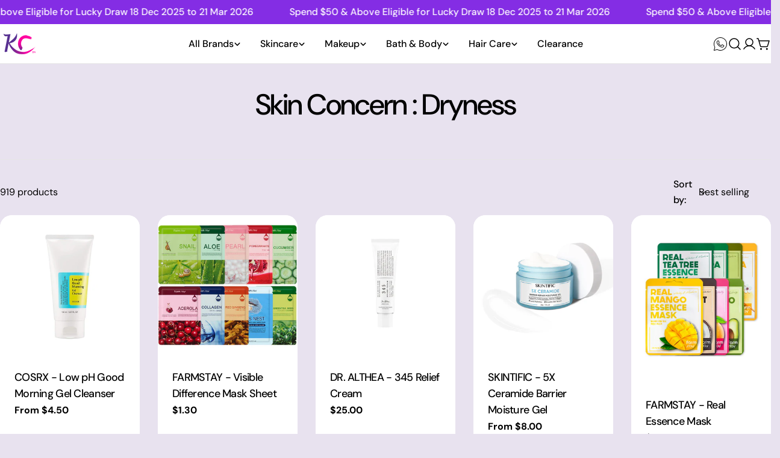

--- FILE ---
content_type: text/html; charset=utf-8
request_url: https://koreacosmeticsbn.com/collections/skin-concern-dryness
body_size: 64184
content:
<!doctype html>
<html
  class="no-js"
  lang="en"
  
>
  <head>
    <meta charset="utf-8">
    <meta http-equiv="X-UA-Compatible" content="IE=edge">
    <meta name="viewport" content="width=device-width,initial-scale=1">
    <meta name="theme-color" content="">
    <link rel="canonical" href="https://koreacosmeticsbn.com/collections/skin-concern-dryness">
    <link rel="preconnect" href="https://cdn.shopify.com" crossorigin><link rel="icon" type="image/png" href="//koreacosmeticsbn.com/cdn/shop/files/kcbntransparent_6a2caf62-147e-4e0f-9867-1240beef7765.png?crop=center&height=32&v=1743695893&width=32"><link rel="preconnect" href="https://fonts.shopifycdn.com" crossorigin><title>Skin Concern : Dryness &ndash; Korea Cosmetics BN</title>

    


<meta property="og:site_name" content="Korea Cosmetics BN">
<meta property="og:url" content="https://koreacosmeticsbn.com/collections/skin-concern-dryness">
<meta property="og:title" content="Skin Concern : Dryness">
<meta property="og:type" content="website">
<meta property="og:description" content="Popular international skincare &amp; cosmetics from Korea, Japan, US, UK, and more."><meta property="og:image" content="http://koreacosmeticsbn.com/cdn/shop/files/kcbntransparent_21f5aebb-669d-4edb-9873-db3d46801cef.png?v=1666831242">
  <meta property="og:image:secure_url" content="https://koreacosmeticsbn.com/cdn/shop/files/kcbntransparent_21f5aebb-669d-4edb-9873-db3d46801cef.png?v=1666831242">
  <meta property="og:image:width" content="500">
  <meta property="og:image:height" content="500"><meta name="twitter:card" content="summary_large_image">
<meta name="twitter:title" content="Skin Concern : Dryness">
<meta name="twitter:description" content="Popular international skincare &amp; cosmetics from Korea, Japan, US, UK, and more.">

<style data-shopify>
  @font-face {
  font-family: "DM Sans";
  font-weight: 400;
  font-style: normal;
  font-display: swap;
  src: url("//koreacosmeticsbn.com/cdn/fonts/dm_sans/dmsans_n4.ec80bd4dd7e1a334c969c265873491ae56018d72.woff2") format("woff2"),
       url("//koreacosmeticsbn.com/cdn/fonts/dm_sans/dmsans_n4.87bdd914d8a61247b911147ae68e754d695c58a6.woff") format("woff");
}

  @font-face {
  font-family: "DM Sans";
  font-weight: 400;
  font-style: italic;
  font-display: swap;
  src: url("//koreacosmeticsbn.com/cdn/fonts/dm_sans/dmsans_i4.b8fe05e69ee95d5a53155c346957d8cbf5081c1a.woff2") format("woff2"),
       url("//koreacosmeticsbn.com/cdn/fonts/dm_sans/dmsans_i4.403fe28ee2ea63e142575c0aa47684d65f8c23a0.woff") format("woff");
}

  @font-face {
  font-family: "DM Sans";
  font-weight: 500;
  font-style: normal;
  font-display: swap;
  src: url("//koreacosmeticsbn.com/cdn/fonts/dm_sans/dmsans_n5.8a0f1984c77eb7186ceb87c4da2173ff65eb012e.woff2") format("woff2"),
       url("//koreacosmeticsbn.com/cdn/fonts/dm_sans/dmsans_n5.9ad2e755a89e15b3d6c53259daad5fc9609888e6.woff") format("woff");
}

  @font-face {
  font-family: "DM Sans";
  font-weight: 500;
  font-style: italic;
  font-display: swap;
  src: url("//koreacosmeticsbn.com/cdn/fonts/dm_sans/dmsans_i5.8654104650c013677e3def7db9b31bfbaa34e59a.woff2") format("woff2"),
       url("//koreacosmeticsbn.com/cdn/fonts/dm_sans/dmsans_i5.a0dc844d8a75a4232f255fc600ad5a295572bed9.woff") format("woff");
}

  @font-face {
  font-family: "DM Sans";
  font-weight: 700;
  font-style: normal;
  font-display: swap;
  src: url("//koreacosmeticsbn.com/cdn/fonts/dm_sans/dmsans_n7.97e21d81502002291ea1de8aefb79170c6946ce5.woff2") format("woff2"),
       url("//koreacosmeticsbn.com/cdn/fonts/dm_sans/dmsans_n7.af5c214f5116410ca1d53a2090665620e78e2e1b.woff") format("woff");
}

  @font-face {
  font-family: "DM Sans";
  font-weight: 700;
  font-style: italic;
  font-display: swap;
  src: url("//koreacosmeticsbn.com/cdn/fonts/dm_sans/dmsans_i7.52b57f7d7342eb7255084623d98ab83fd96e7f9b.woff2") format("woff2"),
       url("//koreacosmeticsbn.com/cdn/fonts/dm_sans/dmsans_i7.d5e14ef18a1d4a8ce78a4187580b4eb1759c2eda.woff") format("woff");
}

  @font-face {
  font-family: "DM Sans";
  font-weight: 500;
  font-style: normal;
  font-display: swap;
  src: url("//koreacosmeticsbn.com/cdn/fonts/dm_sans/dmsans_n5.8a0f1984c77eb7186ceb87c4da2173ff65eb012e.woff2") format("woff2"),
       url("//koreacosmeticsbn.com/cdn/fonts/dm_sans/dmsans_n5.9ad2e755a89e15b3d6c53259daad5fc9609888e6.woff") format("woff");
}

  @font-face {
  font-family: "DM Sans";
  font-weight: 500;
  font-style: normal;
  font-display: swap;
  src: url("//koreacosmeticsbn.com/cdn/fonts/dm_sans/dmsans_n5.8a0f1984c77eb7186ceb87c4da2173ff65eb012e.woff2") format("woff2"),
       url("//koreacosmeticsbn.com/cdn/fonts/dm_sans/dmsans_n5.9ad2e755a89e15b3d6c53259daad5fc9609888e6.woff") format("woff");
}

  @font-face {
  font-family: "DM Sans";
  font-weight: 500;
  font-style: italic;
  font-display: swap;
  src: url("//koreacosmeticsbn.com/cdn/fonts/dm_sans/dmsans_i5.8654104650c013677e3def7db9b31bfbaa34e59a.woff2") format("woff2"),
       url("//koreacosmeticsbn.com/cdn/fonts/dm_sans/dmsans_i5.a0dc844d8a75a4232f255fc600ad5a295572bed9.woff") format("woff");
}

  @font-face {
  font-family: "DM Sans";
  font-weight: 500;
  font-style: normal;
  font-display: swap;
  src: url("//koreacosmeticsbn.com/cdn/fonts/dm_sans/dmsans_n5.8a0f1984c77eb7186ceb87c4da2173ff65eb012e.woff2") format("woff2"),
       url("//koreacosmeticsbn.com/cdn/fonts/dm_sans/dmsans_n5.9ad2e755a89e15b3d6c53259daad5fc9609888e6.woff") format("woff");
}
@font-face {
  font-family: "DM Sans";
  font-weight: 500;
  font-style: normal;
  font-display: swap;
  src: url("//koreacosmeticsbn.com/cdn/fonts/dm_sans/dmsans_n5.8a0f1984c77eb7186ceb87c4da2173ff65eb012e.woff2") format("woff2"),
       url("//koreacosmeticsbn.com/cdn/fonts/dm_sans/dmsans_n5.9ad2e755a89e15b3d6c53259daad5fc9609888e6.woff") format("woff");
}
@font-face {
  font-family: "DM Sans";
  font-weight: 500;
  font-style: normal;
  font-display: swap;
  src: url("//koreacosmeticsbn.com/cdn/fonts/dm_sans/dmsans_n5.8a0f1984c77eb7186ceb87c4da2173ff65eb012e.woff2") format("woff2"),
       url("//koreacosmeticsbn.com/cdn/fonts/dm_sans/dmsans_n5.9ad2e755a89e15b3d6c53259daad5fc9609888e6.woff") format("woff");
}
@font-face {
  font-family: "DM Sans";
  font-weight: 500;
  font-style: normal;
  font-display: swap;
  src: url("//koreacosmeticsbn.com/cdn/fonts/dm_sans/dmsans_n5.8a0f1984c77eb7186ceb87c4da2173ff65eb012e.woff2") format("woff2"),
       url("//koreacosmeticsbn.com/cdn/fonts/dm_sans/dmsans_n5.9ad2e755a89e15b3d6c53259daad5fc9609888e6.woff") format("woff");
}


  
    :root,
.color-scheme-1 {
      --color-background: 232,226,239;
      --color-secondary-background: 247,247,247;
      --color-primary: 214,58,47;
      --color-text-heading: 0,0,0;
      --color-foreground: 0,0,0;
      --color-border: 230,230,230;
      --color-button: 0,0,0;
      --color-button-text: 255,255,255;
      --color-secondary-button: 233,233,233;
      --color-secondary-button-border: 233,233,233;
      --color-secondary-button-text: 0,0,0;
      --color-button-hover-background: 0,0,0;
      --color-button-hover-text: 255,255,255;
      --color-button-before: #333333;
      --color-field: 245,245,245;
      --color-field-text: 0,0,0;
      --color-link: 0,0,0;
      --color-link-hover: 0,0,0;
      --color-product-price-sale: 214,58,47;
      --color-foreground-lighten-60: #5d5a60;
      --color-foreground-lighten-19: #bcb7c2;
    }
    @media (min-width: 768px) {
      body .desktop-color-scheme-1 {
        --color-background: 232,226,239;
      --color-secondary-background: 247,247,247;
      --color-primary: 214,58,47;
      --color-text-heading: 0,0,0;
      --color-foreground: 0,0,0;
      --color-border: 230,230,230;
      --color-button: 0,0,0;
      --color-button-text: 255,255,255;
      --color-secondary-button: 233,233,233;
      --color-secondary-button-border: 233,233,233;
      --color-secondary-button-text: 0,0,0;
      --color-button-hover-background: 0,0,0;
      --color-button-hover-text: 255,255,255;
      --color-button-before: #333333;
      --color-field: 245,245,245;
      --color-field-text: 0,0,0;
      --color-link: 0,0,0;
      --color-link-hover: 0,0,0;
      --color-product-price-sale: 214,58,47;
      --color-foreground-lighten-60: #5d5a60;
      --color-foreground-lighten-19: #bcb7c2;
        color: rgb(var(--color-foreground));
        background-color: rgb(var(--color-background));
      }
    }
    @media (max-width: 767px) {
      body .mobile-color-scheme-1 {
        --color-background: 232,226,239;
      --color-secondary-background: 247,247,247;
      --color-primary: 214,58,47;
      --color-text-heading: 0,0,0;
      --color-foreground: 0,0,0;
      --color-border: 230,230,230;
      --color-button: 0,0,0;
      --color-button-text: 255,255,255;
      --color-secondary-button: 233,233,233;
      --color-secondary-button-border: 233,233,233;
      --color-secondary-button-text: 0,0,0;
      --color-button-hover-background: 0,0,0;
      --color-button-hover-text: 255,255,255;
      --color-button-before: #333333;
      --color-field: 245,245,245;
      --color-field-text: 0,0,0;
      --color-link: 0,0,0;
      --color-link-hover: 0,0,0;
      --color-product-price-sale: 214,58,47;
      --color-foreground-lighten-60: #5d5a60;
      --color-foreground-lighten-19: #bcb7c2;
        color: rgb(var(--color-foreground));
        background-color: rgb(var(--color-background));
      }
    }
  
    
.color-scheme-2 {
      --color-background: 243,238,234;
      --color-secondary-background: 243,238,234;
      --color-primary: 214,58,47;
      --color-text-heading: 0,0,0;
      --color-foreground: 0,0,0;
      --color-border: 198,191,177;
      --color-button: 0,0,0;
      --color-button-text: 255,255,255;
      --color-secondary-button: 255,255,255;
      --color-secondary-button-border: 230,230,230;
      --color-secondary-button-text: 0,0,0;
      --color-button-hover-background: 0,0,0;
      --color-button-hover-text: 255,255,255;
      --color-button-before: #333333;
      --color-field: 255,255,255;
      --color-field-text: 0,0,0;
      --color-link: 0,0,0;
      --color-link-hover: 0,0,0;
      --color-product-price-sale: 214,58,47;
      --color-foreground-lighten-60: #615f5e;
      --color-foreground-lighten-19: #c5c1be;
    }
    @media (min-width: 768px) {
      body .desktop-color-scheme-2 {
        --color-background: 243,238,234;
      --color-secondary-background: 243,238,234;
      --color-primary: 214,58,47;
      --color-text-heading: 0,0,0;
      --color-foreground: 0,0,0;
      --color-border: 198,191,177;
      --color-button: 0,0,0;
      --color-button-text: 255,255,255;
      --color-secondary-button: 255,255,255;
      --color-secondary-button-border: 230,230,230;
      --color-secondary-button-text: 0,0,0;
      --color-button-hover-background: 0,0,0;
      --color-button-hover-text: 255,255,255;
      --color-button-before: #333333;
      --color-field: 255,255,255;
      --color-field-text: 0,0,0;
      --color-link: 0,0,0;
      --color-link-hover: 0,0,0;
      --color-product-price-sale: 214,58,47;
      --color-foreground-lighten-60: #615f5e;
      --color-foreground-lighten-19: #c5c1be;
        color: rgb(var(--color-foreground));
        background-color: rgb(var(--color-background));
      }
    }
    @media (max-width: 767px) {
      body .mobile-color-scheme-2 {
        --color-background: 243,238,234;
      --color-secondary-background: 243,238,234;
      --color-primary: 214,58,47;
      --color-text-heading: 0,0,0;
      --color-foreground: 0,0,0;
      --color-border: 198,191,177;
      --color-button: 0,0,0;
      --color-button-text: 255,255,255;
      --color-secondary-button: 255,255,255;
      --color-secondary-button-border: 230,230,230;
      --color-secondary-button-text: 0,0,0;
      --color-button-hover-background: 0,0,0;
      --color-button-hover-text: 255,255,255;
      --color-button-before: #333333;
      --color-field: 255,255,255;
      --color-field-text: 0,0,0;
      --color-link: 0,0,0;
      --color-link-hover: 0,0,0;
      --color-product-price-sale: 214,58,47;
      --color-foreground-lighten-60: #615f5e;
      --color-foreground-lighten-19: #c5c1be;
        color: rgb(var(--color-foreground));
        background-color: rgb(var(--color-background));
      }
    }
  
    
.color-scheme-3 {
      --color-background: 245,245,245;
      --color-secondary-background: 247,247,247;
      --color-primary: 214,58,47;
      --color-text-heading: 0,0,0;
      --color-foreground: 0,0,0;
      --color-border: 247,247,247;
      --color-button: 233,233,233;
      --color-button-text: 0,0,0;
      --color-secondary-button: 0,0,0;
      --color-secondary-button-border: 0,0,0;
      --color-secondary-button-text: 255,255,255;
      --color-button-hover-background: 0,0,0;
      --color-button-hover-text: 255,255,255;
      --color-button-before: #333333;
      --color-field: 255,255,255;
      --color-field-text: 0,0,0;
      --color-link: 0,0,0;
      --color-link-hover: 0,0,0;
      --color-product-price-sale: 214,58,47;
      --color-foreground-lighten-60: #626262;
      --color-foreground-lighten-19: #c6c6c6;
    }
    @media (min-width: 768px) {
      body .desktop-color-scheme-3 {
        --color-background: 245,245,245;
      --color-secondary-background: 247,247,247;
      --color-primary: 214,58,47;
      --color-text-heading: 0,0,0;
      --color-foreground: 0,0,0;
      --color-border: 247,247,247;
      --color-button: 233,233,233;
      --color-button-text: 0,0,0;
      --color-secondary-button: 0,0,0;
      --color-secondary-button-border: 0,0,0;
      --color-secondary-button-text: 255,255,255;
      --color-button-hover-background: 0,0,0;
      --color-button-hover-text: 255,255,255;
      --color-button-before: #333333;
      --color-field: 255,255,255;
      --color-field-text: 0,0,0;
      --color-link: 0,0,0;
      --color-link-hover: 0,0,0;
      --color-product-price-sale: 214,58,47;
      --color-foreground-lighten-60: #626262;
      --color-foreground-lighten-19: #c6c6c6;
        color: rgb(var(--color-foreground));
        background-color: rgb(var(--color-background));
      }
    }
    @media (max-width: 767px) {
      body .mobile-color-scheme-3 {
        --color-background: 245,245,245;
      --color-secondary-background: 247,247,247;
      --color-primary: 214,58,47;
      --color-text-heading: 0,0,0;
      --color-foreground: 0,0,0;
      --color-border: 247,247,247;
      --color-button: 233,233,233;
      --color-button-text: 0,0,0;
      --color-secondary-button: 0,0,0;
      --color-secondary-button-border: 0,0,0;
      --color-secondary-button-text: 255,255,255;
      --color-button-hover-background: 0,0,0;
      --color-button-hover-text: 255,255,255;
      --color-button-before: #333333;
      --color-field: 255,255,255;
      --color-field-text: 0,0,0;
      --color-link: 0,0,0;
      --color-link-hover: 0,0,0;
      --color-product-price-sale: 214,58,47;
      --color-foreground-lighten-60: #626262;
      --color-foreground-lighten-19: #c6c6c6;
        color: rgb(var(--color-foreground));
        background-color: rgb(var(--color-background));
      }
    }
  
    
.color-scheme-4 {
      --color-background: 232,220,208;
      --color-secondary-background: 247,247,247;
      --color-primary: 214,58,47;
      --color-text-heading: 0,0,0;
      --color-foreground: 0,0,0;
      --color-border: 230,230,230;
      --color-button: 0,0,0;
      --color-button-text: 255,255,255;
      --color-secondary-button: 233,233,233;
      --color-secondary-button-border: 233,233,233;
      --color-secondary-button-text: 0,0,0;
      --color-button-hover-background: 0,0,0;
      --color-button-hover-text: 255,255,255;
      --color-button-before: #333333;
      --color-field: 245,245,245;
      --color-field-text: 0,0,0;
      --color-link: 0,0,0;
      --color-link-hover: 0,0,0;
      --color-product-price-sale: 214,58,47;
      --color-foreground-lighten-60: #5d5853;
      --color-foreground-lighten-19: #bcb2a8;
    }
    @media (min-width: 768px) {
      body .desktop-color-scheme-4 {
        --color-background: 232,220,208;
      --color-secondary-background: 247,247,247;
      --color-primary: 214,58,47;
      --color-text-heading: 0,0,0;
      --color-foreground: 0,0,0;
      --color-border: 230,230,230;
      --color-button: 0,0,0;
      --color-button-text: 255,255,255;
      --color-secondary-button: 233,233,233;
      --color-secondary-button-border: 233,233,233;
      --color-secondary-button-text: 0,0,0;
      --color-button-hover-background: 0,0,0;
      --color-button-hover-text: 255,255,255;
      --color-button-before: #333333;
      --color-field: 245,245,245;
      --color-field-text: 0,0,0;
      --color-link: 0,0,0;
      --color-link-hover: 0,0,0;
      --color-product-price-sale: 214,58,47;
      --color-foreground-lighten-60: #5d5853;
      --color-foreground-lighten-19: #bcb2a8;
        color: rgb(var(--color-foreground));
        background-color: rgb(var(--color-background));
      }
    }
    @media (max-width: 767px) {
      body .mobile-color-scheme-4 {
        --color-background: 232,220,208;
      --color-secondary-background: 247,247,247;
      --color-primary: 214,58,47;
      --color-text-heading: 0,0,0;
      --color-foreground: 0,0,0;
      --color-border: 230,230,230;
      --color-button: 0,0,0;
      --color-button-text: 255,255,255;
      --color-secondary-button: 233,233,233;
      --color-secondary-button-border: 233,233,233;
      --color-secondary-button-text: 0,0,0;
      --color-button-hover-background: 0,0,0;
      --color-button-hover-text: 255,255,255;
      --color-button-before: #333333;
      --color-field: 245,245,245;
      --color-field-text: 0,0,0;
      --color-link: 0,0,0;
      --color-link-hover: 0,0,0;
      --color-product-price-sale: 214,58,47;
      --color-foreground-lighten-60: #5d5853;
      --color-foreground-lighten-19: #bcb2a8;
        color: rgb(var(--color-foreground));
        background-color: rgb(var(--color-background));
      }
    }
  
    
.color-scheme-inverse {
      --color-background: 132,45,228;
      --color-secondary-background: 0,0,0;
      --color-primary: 214,58,47;
      --color-text-heading: 255,255,255;
      --color-foreground: 255,255,255;
      --color-border: 255,255,255;
      --color-button: 255,255,255;
      --color-button-text: 0,0,0;
      --color-secondary-button: 255,255,255;
      --color-secondary-button-border: 230,230,230;
      --color-secondary-button-text: 0,0,0;
      --color-button-hover-background: 0,0,0;
      --color-button-hover-text: 255,255,255;
      --color-button-before: #333333;
      --color-field: 255,255,255;
      --color-field-text: 0,0,0;
      --color-link: 255,255,255;
      --color-link-hover: 255,255,255;
      --color-product-price-sale: 214,58,47;
      --color-foreground-lighten-60: #ceabf4;
      --color-foreground-lighten-19: #9b55e9;
    }
    @media (min-width: 768px) {
      body .desktop-color-scheme-inverse {
        --color-background: 132,45,228;
      --color-secondary-background: 0,0,0;
      --color-primary: 214,58,47;
      --color-text-heading: 255,255,255;
      --color-foreground: 255,255,255;
      --color-border: 255,255,255;
      --color-button: 255,255,255;
      --color-button-text: 0,0,0;
      --color-secondary-button: 255,255,255;
      --color-secondary-button-border: 230,230,230;
      --color-secondary-button-text: 0,0,0;
      --color-button-hover-background: 0,0,0;
      --color-button-hover-text: 255,255,255;
      --color-button-before: #333333;
      --color-field: 255,255,255;
      --color-field-text: 0,0,0;
      --color-link: 255,255,255;
      --color-link-hover: 255,255,255;
      --color-product-price-sale: 214,58,47;
      --color-foreground-lighten-60: #ceabf4;
      --color-foreground-lighten-19: #9b55e9;
        color: rgb(var(--color-foreground));
        background-color: rgb(var(--color-background));
      }
    }
    @media (max-width: 767px) {
      body .mobile-color-scheme-inverse {
        --color-background: 132,45,228;
      --color-secondary-background: 0,0,0;
      --color-primary: 214,58,47;
      --color-text-heading: 255,255,255;
      --color-foreground: 255,255,255;
      --color-border: 255,255,255;
      --color-button: 255,255,255;
      --color-button-text: 0,0,0;
      --color-secondary-button: 255,255,255;
      --color-secondary-button-border: 230,230,230;
      --color-secondary-button-text: 0,0,0;
      --color-button-hover-background: 0,0,0;
      --color-button-hover-text: 255,255,255;
      --color-button-before: #333333;
      --color-field: 255,255,255;
      --color-field-text: 0,0,0;
      --color-link: 255,255,255;
      --color-link-hover: 255,255,255;
      --color-product-price-sale: 214,58,47;
      --color-foreground-lighten-60: #ceabf4;
      --color-foreground-lighten-19: #9b55e9;
        color: rgb(var(--color-foreground));
        background-color: rgb(var(--color-background));
      }
    }
  
    
.color-scheme-6 {
      --color-background: 244,228,227;
      --color-secondary-background: 243,238,234;
      --color-primary: 214,58,47;
      --color-text-heading: 0,0,0;
      --color-foreground: 0,0,0;
      --color-border: 198,191,177;
      --color-button: 0,0,0;
      --color-button-text: 255,255,255;
      --color-secondary-button: 255,255,255;
      --color-secondary-button-border: 230,230,230;
      --color-secondary-button-text: 0,0,0;
      --color-button-hover-background: 0,0,0;
      --color-button-hover-text: 255,255,255;
      --color-button-before: #333333;
      --color-field: 255,255,255;
      --color-field-text: 0,0,0;
      --color-link: 0,0,0;
      --color-link-hover: 0,0,0;
      --color-product-price-sale: 214,58,47;
      --color-foreground-lighten-60: #625b5b;
      --color-foreground-lighten-19: #c6b9b8;
    }
    @media (min-width: 768px) {
      body .desktop-color-scheme-6 {
        --color-background: 244,228,227;
      --color-secondary-background: 243,238,234;
      --color-primary: 214,58,47;
      --color-text-heading: 0,0,0;
      --color-foreground: 0,0,0;
      --color-border: 198,191,177;
      --color-button: 0,0,0;
      --color-button-text: 255,255,255;
      --color-secondary-button: 255,255,255;
      --color-secondary-button-border: 230,230,230;
      --color-secondary-button-text: 0,0,0;
      --color-button-hover-background: 0,0,0;
      --color-button-hover-text: 255,255,255;
      --color-button-before: #333333;
      --color-field: 255,255,255;
      --color-field-text: 0,0,0;
      --color-link: 0,0,0;
      --color-link-hover: 0,0,0;
      --color-product-price-sale: 214,58,47;
      --color-foreground-lighten-60: #625b5b;
      --color-foreground-lighten-19: #c6b9b8;
        color: rgb(var(--color-foreground));
        background-color: rgb(var(--color-background));
      }
    }
    @media (max-width: 767px) {
      body .mobile-color-scheme-6 {
        --color-background: 244,228,227;
      --color-secondary-background: 243,238,234;
      --color-primary: 214,58,47;
      --color-text-heading: 0,0,0;
      --color-foreground: 0,0,0;
      --color-border: 198,191,177;
      --color-button: 0,0,0;
      --color-button-text: 255,255,255;
      --color-secondary-button: 255,255,255;
      --color-secondary-button-border: 230,230,230;
      --color-secondary-button-text: 0,0,0;
      --color-button-hover-background: 0,0,0;
      --color-button-hover-text: 255,255,255;
      --color-button-before: #333333;
      --color-field: 255,255,255;
      --color-field-text: 0,0,0;
      --color-link: 0,0,0;
      --color-link-hover: 0,0,0;
      --color-product-price-sale: 214,58,47;
      --color-foreground-lighten-60: #625b5b;
      --color-foreground-lighten-19: #c6b9b8;
        color: rgb(var(--color-foreground));
        background-color: rgb(var(--color-background));
      }
    }
  
    
.color-scheme-7 {
      --color-background: 255,255,255;
      --color-secondary-background: 233,233,233;
      --color-primary: 214,58,47;
      --color-text-heading: 0,0,0;
      --color-foreground: 0,0,0;
      --color-border: 230,230,230;
      --color-button: 0,0,0;
      --color-button-text: 255,255,255;
      --color-secondary-button: 233,233,233;
      --color-secondary-button-border: 233,233,233;
      --color-secondary-button-text: 0,0,0;
      --color-button-hover-background: 0,0,0;
      --color-button-hover-text: 255,255,255;
      --color-button-before: #333333;
      --color-field: 245,245,245;
      --color-field-text: 0,0,0;
      --color-link: 0,0,0;
      --color-link-hover: 0,0,0;
      --color-product-price-sale: 214,58,47;
      --color-foreground-lighten-60: #666666;
      --color-foreground-lighten-19: #cfcfcf;
    }
    @media (min-width: 768px) {
      body .desktop-color-scheme-7 {
        --color-background: 255,255,255;
      --color-secondary-background: 233,233,233;
      --color-primary: 214,58,47;
      --color-text-heading: 0,0,0;
      --color-foreground: 0,0,0;
      --color-border: 230,230,230;
      --color-button: 0,0,0;
      --color-button-text: 255,255,255;
      --color-secondary-button: 233,233,233;
      --color-secondary-button-border: 233,233,233;
      --color-secondary-button-text: 0,0,0;
      --color-button-hover-background: 0,0,0;
      --color-button-hover-text: 255,255,255;
      --color-button-before: #333333;
      --color-field: 245,245,245;
      --color-field-text: 0,0,0;
      --color-link: 0,0,0;
      --color-link-hover: 0,0,0;
      --color-product-price-sale: 214,58,47;
      --color-foreground-lighten-60: #666666;
      --color-foreground-lighten-19: #cfcfcf;
        color: rgb(var(--color-foreground));
        background-color: rgb(var(--color-background));
      }
    }
    @media (max-width: 767px) {
      body .mobile-color-scheme-7 {
        --color-background: 255,255,255;
      --color-secondary-background: 233,233,233;
      --color-primary: 214,58,47;
      --color-text-heading: 0,0,0;
      --color-foreground: 0,0,0;
      --color-border: 230,230,230;
      --color-button: 0,0,0;
      --color-button-text: 255,255,255;
      --color-secondary-button: 233,233,233;
      --color-secondary-button-border: 233,233,233;
      --color-secondary-button-text: 0,0,0;
      --color-button-hover-background: 0,0,0;
      --color-button-hover-text: 255,255,255;
      --color-button-before: #333333;
      --color-field: 245,245,245;
      --color-field-text: 0,0,0;
      --color-link: 0,0,0;
      --color-link-hover: 0,0,0;
      --color-product-price-sale: 214,58,47;
      --color-foreground-lighten-60: #666666;
      --color-foreground-lighten-19: #cfcfcf;
        color: rgb(var(--color-foreground));
        background-color: rgb(var(--color-background));
      }
    }
  
    
.color-scheme-8 {
      --color-background: 237,231,229;
      --color-secondary-background: 247,247,247;
      --color-primary: 214,58,47;
      --color-text-heading: 0,0,0;
      --color-foreground: 0,0,0;
      --color-border: 230,230,230;
      --color-button: 0,0,0;
      --color-button-text: 255,255,255;
      --color-secondary-button: 233,233,233;
      --color-secondary-button-border: 233,233,233;
      --color-secondary-button-text: 0,0,0;
      --color-button-hover-background: 0,0,0;
      --color-button-hover-text: 255,255,255;
      --color-button-before: #333333;
      --color-field: 245,245,245;
      --color-field-text: 0,0,0;
      --color-link: 0,0,0;
      --color-link-hover: 0,0,0;
      --color-product-price-sale: 214,58,47;
      --color-foreground-lighten-60: #5f5c5c;
      --color-foreground-lighten-19: #c0bbb9;
    }
    @media (min-width: 768px) {
      body .desktop-color-scheme-8 {
        --color-background: 237,231,229;
      --color-secondary-background: 247,247,247;
      --color-primary: 214,58,47;
      --color-text-heading: 0,0,0;
      --color-foreground: 0,0,0;
      --color-border: 230,230,230;
      --color-button: 0,0,0;
      --color-button-text: 255,255,255;
      --color-secondary-button: 233,233,233;
      --color-secondary-button-border: 233,233,233;
      --color-secondary-button-text: 0,0,0;
      --color-button-hover-background: 0,0,0;
      --color-button-hover-text: 255,255,255;
      --color-button-before: #333333;
      --color-field: 245,245,245;
      --color-field-text: 0,0,0;
      --color-link: 0,0,0;
      --color-link-hover: 0,0,0;
      --color-product-price-sale: 214,58,47;
      --color-foreground-lighten-60: #5f5c5c;
      --color-foreground-lighten-19: #c0bbb9;
        color: rgb(var(--color-foreground));
        background-color: rgb(var(--color-background));
      }
    }
    @media (max-width: 767px) {
      body .mobile-color-scheme-8 {
        --color-background: 237,231,229;
      --color-secondary-background: 247,247,247;
      --color-primary: 214,58,47;
      --color-text-heading: 0,0,0;
      --color-foreground: 0,0,0;
      --color-border: 230,230,230;
      --color-button: 0,0,0;
      --color-button-text: 255,255,255;
      --color-secondary-button: 233,233,233;
      --color-secondary-button-border: 233,233,233;
      --color-secondary-button-text: 0,0,0;
      --color-button-hover-background: 0,0,0;
      --color-button-hover-text: 255,255,255;
      --color-button-before: #333333;
      --color-field: 245,245,245;
      --color-field-text: 0,0,0;
      --color-link: 0,0,0;
      --color-link-hover: 0,0,0;
      --color-product-price-sale: 214,58,47;
      --color-foreground-lighten-60: #5f5c5c;
      --color-foreground-lighten-19: #c0bbb9;
        color: rgb(var(--color-foreground));
        background-color: rgb(var(--color-background));
      }
    }
  
    
.color-scheme-9 {
      --color-background: 255,255,255;
      --color-secondary-background: 245,245,245;
      --color-primary: 214,58,47;
      --color-text-heading: 0,0,0;
      --color-foreground: 0,0,0;
      --color-border: 230,230,230;
      --color-button: 0,0,0;
      --color-button-text: 255,255,255;
      --color-secondary-button: 255,255,255;
      --color-secondary-button-border: 204,204,204;
      --color-secondary-button-text: 0,0,0;
      --color-button-hover-background: 0,0,0;
      --color-button-hover-text: 255,255,255;
      --color-button-before: #333333;
      --color-field: 245,245,245;
      --color-field-text: 0,0,0;
      --color-link: 0,0,0;
      --color-link-hover: 0,0,0;
      --color-product-price-sale: 214,58,47;
      --color-foreground-lighten-60: #666666;
      --color-foreground-lighten-19: #cfcfcf;
    }
    @media (min-width: 768px) {
      body .desktop-color-scheme-9 {
        --color-background: 255,255,255;
      --color-secondary-background: 245,245,245;
      --color-primary: 214,58,47;
      --color-text-heading: 0,0,0;
      --color-foreground: 0,0,0;
      --color-border: 230,230,230;
      --color-button: 0,0,0;
      --color-button-text: 255,255,255;
      --color-secondary-button: 255,255,255;
      --color-secondary-button-border: 204,204,204;
      --color-secondary-button-text: 0,0,0;
      --color-button-hover-background: 0,0,0;
      --color-button-hover-text: 255,255,255;
      --color-button-before: #333333;
      --color-field: 245,245,245;
      --color-field-text: 0,0,0;
      --color-link: 0,0,0;
      --color-link-hover: 0,0,0;
      --color-product-price-sale: 214,58,47;
      --color-foreground-lighten-60: #666666;
      --color-foreground-lighten-19: #cfcfcf;
        color: rgb(var(--color-foreground));
        background-color: rgb(var(--color-background));
      }
    }
    @media (max-width: 767px) {
      body .mobile-color-scheme-9 {
        --color-background: 255,255,255;
      --color-secondary-background: 245,245,245;
      --color-primary: 214,58,47;
      --color-text-heading: 0,0,0;
      --color-foreground: 0,0,0;
      --color-border: 230,230,230;
      --color-button: 0,0,0;
      --color-button-text: 255,255,255;
      --color-secondary-button: 255,255,255;
      --color-secondary-button-border: 204,204,204;
      --color-secondary-button-text: 0,0,0;
      --color-button-hover-background: 0,0,0;
      --color-button-hover-text: 255,255,255;
      --color-button-before: #333333;
      --color-field: 245,245,245;
      --color-field-text: 0,0,0;
      --color-link: 0,0,0;
      --color-link-hover: 0,0,0;
      --color-product-price-sale: 214,58,47;
      --color-foreground-lighten-60: #666666;
      --color-foreground-lighten-19: #cfcfcf;
        color: rgb(var(--color-foreground));
        background-color: rgb(var(--color-background));
      }
    }
  
    
.color-scheme-10 {
      --color-background: 255,255,255;
      --color-secondary-background: 247,247,247;
      --color-primary: 214,58,47;
      --color-text-heading: 0,0,0;
      --color-foreground: 0,0,0;
      --color-border: 230,230,230;
      --color-button: 0,0,0;
      --color-button-text: 255,255,255;
      --color-secondary-button: 233,233,233;
      --color-secondary-button-border: 233,233,233;
      --color-secondary-button-text: 0,0,0;
      --color-button-hover-background: 0,0,0;
      --color-button-hover-text: 255,255,255;
      --color-button-before: #333333;
      --color-field: 245,245,245;
      --color-field-text: 0,0,0;
      --color-link: 0,0,0;
      --color-link-hover: 0,0,0;
      --color-product-price-sale: 214,58,47;
      --color-foreground-lighten-60: #666666;
      --color-foreground-lighten-19: #cfcfcf;
    }
    @media (min-width: 768px) {
      body .desktop-color-scheme-10 {
        --color-background: 255,255,255;
      --color-secondary-background: 247,247,247;
      --color-primary: 214,58,47;
      --color-text-heading: 0,0,0;
      --color-foreground: 0,0,0;
      --color-border: 230,230,230;
      --color-button: 0,0,0;
      --color-button-text: 255,255,255;
      --color-secondary-button: 233,233,233;
      --color-secondary-button-border: 233,233,233;
      --color-secondary-button-text: 0,0,0;
      --color-button-hover-background: 0,0,0;
      --color-button-hover-text: 255,255,255;
      --color-button-before: #333333;
      --color-field: 245,245,245;
      --color-field-text: 0,0,0;
      --color-link: 0,0,0;
      --color-link-hover: 0,0,0;
      --color-product-price-sale: 214,58,47;
      --color-foreground-lighten-60: #666666;
      --color-foreground-lighten-19: #cfcfcf;
        color: rgb(var(--color-foreground));
        background-color: rgb(var(--color-background));
      }
    }
    @media (max-width: 767px) {
      body .mobile-color-scheme-10 {
        --color-background: 255,255,255;
      --color-secondary-background: 247,247,247;
      --color-primary: 214,58,47;
      --color-text-heading: 0,0,0;
      --color-foreground: 0,0,0;
      --color-border: 230,230,230;
      --color-button: 0,0,0;
      --color-button-text: 255,255,255;
      --color-secondary-button: 233,233,233;
      --color-secondary-button-border: 233,233,233;
      --color-secondary-button-text: 0,0,0;
      --color-button-hover-background: 0,0,0;
      --color-button-hover-text: 255,255,255;
      --color-button-before: #333333;
      --color-field: 245,245,245;
      --color-field-text: 0,0,0;
      --color-link: 0,0,0;
      --color-link-hover: 0,0,0;
      --color-product-price-sale: 214,58,47;
      --color-foreground-lighten-60: #666666;
      --color-foreground-lighten-19: #cfcfcf;
        color: rgb(var(--color-foreground));
        background-color: rgb(var(--color-background));
      }
    }
  
    
.color-scheme-11 {
      --color-background: 243,238,234;
      --color-secondary-background: 247,247,247;
      --color-primary: 214,58,47;
      --color-text-heading: 0,0,0;
      --color-foreground: 0,0,0;
      --color-border: 255,255,255;
      --color-button: 0,0,0;
      --color-button-text: 255,255,255;
      --color-secondary-button: 233,233,233;
      --color-secondary-button-border: 233,233,233;
      --color-secondary-button-text: 0,0,0;
      --color-button-hover-background: 0,0,0;
      --color-button-hover-text: 255,255,255;
      --color-button-before: #333333;
      --color-field: 255,255,255;
      --color-field-text: 0,0,0;
      --color-link: 0,0,0;
      --color-link-hover: 0,0,0;
      --color-product-price-sale: 214,58,47;
      --color-foreground-lighten-60: #615f5e;
      --color-foreground-lighten-19: #c5c1be;
    }
    @media (min-width: 768px) {
      body .desktop-color-scheme-11 {
        --color-background: 243,238,234;
      --color-secondary-background: 247,247,247;
      --color-primary: 214,58,47;
      --color-text-heading: 0,0,0;
      --color-foreground: 0,0,0;
      --color-border: 255,255,255;
      --color-button: 0,0,0;
      --color-button-text: 255,255,255;
      --color-secondary-button: 233,233,233;
      --color-secondary-button-border: 233,233,233;
      --color-secondary-button-text: 0,0,0;
      --color-button-hover-background: 0,0,0;
      --color-button-hover-text: 255,255,255;
      --color-button-before: #333333;
      --color-field: 255,255,255;
      --color-field-text: 0,0,0;
      --color-link: 0,0,0;
      --color-link-hover: 0,0,0;
      --color-product-price-sale: 214,58,47;
      --color-foreground-lighten-60: #615f5e;
      --color-foreground-lighten-19: #c5c1be;
        color: rgb(var(--color-foreground));
        background-color: rgb(var(--color-background));
      }
    }
    @media (max-width: 767px) {
      body .mobile-color-scheme-11 {
        --color-background: 243,238,234;
      --color-secondary-background: 247,247,247;
      --color-primary: 214,58,47;
      --color-text-heading: 0,0,0;
      --color-foreground: 0,0,0;
      --color-border: 255,255,255;
      --color-button: 0,0,0;
      --color-button-text: 255,255,255;
      --color-secondary-button: 233,233,233;
      --color-secondary-button-border: 233,233,233;
      --color-secondary-button-text: 0,0,0;
      --color-button-hover-background: 0,0,0;
      --color-button-hover-text: 255,255,255;
      --color-button-before: #333333;
      --color-field: 255,255,255;
      --color-field-text: 0,0,0;
      --color-link: 0,0,0;
      --color-link-hover: 0,0,0;
      --color-product-price-sale: 214,58,47;
      --color-foreground-lighten-60: #615f5e;
      --color-foreground-lighten-19: #c5c1be;
        color: rgb(var(--color-foreground));
        background-color: rgb(var(--color-background));
      }
    }
  
    
.color-scheme-f0e3567e-1237-4895-bbec-6c3034b94208 {
      --color-background: 185,149,225;
      --color-secondary-background: 247,247,247;
      --color-primary: 214,58,47;
      --color-text-heading: 0,0,0;
      --color-foreground: 0,0,0;
      --color-border: 230,230,230;
      --color-button: 0,0,0;
      --color-button-text: 255,255,255;
      --color-secondary-button: 233,233,233;
      --color-secondary-button-border: 233,233,233;
      --color-secondary-button-text: 0,0,0;
      --color-button-hover-background: 0,0,0;
      --color-button-hover-text: 255,255,255;
      --color-button-before: #333333;
      --color-field: 245,245,245;
      --color-field-text: 0,0,0;
      --color-link: 0,0,0;
      --color-link-hover: 0,0,0;
      --color-product-price-sale: 214,58,47;
      --color-foreground-lighten-60: #4a3c5a;
      --color-foreground-lighten-19: #9679b6;
    }
    @media (min-width: 768px) {
      body .desktop-color-scheme-f0e3567e-1237-4895-bbec-6c3034b94208 {
        --color-background: 185,149,225;
      --color-secondary-background: 247,247,247;
      --color-primary: 214,58,47;
      --color-text-heading: 0,0,0;
      --color-foreground: 0,0,0;
      --color-border: 230,230,230;
      --color-button: 0,0,0;
      --color-button-text: 255,255,255;
      --color-secondary-button: 233,233,233;
      --color-secondary-button-border: 233,233,233;
      --color-secondary-button-text: 0,0,0;
      --color-button-hover-background: 0,0,0;
      --color-button-hover-text: 255,255,255;
      --color-button-before: #333333;
      --color-field: 245,245,245;
      --color-field-text: 0,0,0;
      --color-link: 0,0,0;
      --color-link-hover: 0,0,0;
      --color-product-price-sale: 214,58,47;
      --color-foreground-lighten-60: #4a3c5a;
      --color-foreground-lighten-19: #9679b6;
        color: rgb(var(--color-foreground));
        background-color: rgb(var(--color-background));
      }
    }
    @media (max-width: 767px) {
      body .mobile-color-scheme-f0e3567e-1237-4895-bbec-6c3034b94208 {
        --color-background: 185,149,225;
      --color-secondary-background: 247,247,247;
      --color-primary: 214,58,47;
      --color-text-heading: 0,0,0;
      --color-foreground: 0,0,0;
      --color-border: 230,230,230;
      --color-button: 0,0,0;
      --color-button-text: 255,255,255;
      --color-secondary-button: 233,233,233;
      --color-secondary-button-border: 233,233,233;
      --color-secondary-button-text: 0,0,0;
      --color-button-hover-background: 0,0,0;
      --color-button-hover-text: 255,255,255;
      --color-button-before: #333333;
      --color-field: 245,245,245;
      --color-field-text: 0,0,0;
      --color-link: 0,0,0;
      --color-link-hover: 0,0,0;
      --color-product-price-sale: 214,58,47;
      --color-foreground-lighten-60: #4a3c5a;
      --color-foreground-lighten-19: #9679b6;
        color: rgb(var(--color-foreground));
        background-color: rgb(var(--color-background));
      }
    }
  

  body, .color-scheme-1, .color-scheme-2, .color-scheme-3, .color-scheme-4, .color-scheme-inverse, .color-scheme-6, .color-scheme-7, .color-scheme-8, .color-scheme-9, .color-scheme-10, .color-scheme-11, .color-scheme-f0e3567e-1237-4895-bbec-6c3034b94208 {
    color: rgb(var(--color-foreground));
    background-color: rgb(var(--color-background));
  }

  :root {
    /* Animation variable */
    --animation-nav: .5s cubic-bezier(.6, 0, .4, 1);
    --animation-default: .5s cubic-bezier(.3, 1, .3, 1);
    --animation-fast: .3s cubic-bezier(.7, 0, .3, 1);
    --transform-origin-start: left;
    --transform-origin-end: right;
    --duration-default: 200ms;
    --duration-image: 1000ms;

    --font-body-family: "DM Sans", sans-serif;
    --font-body-style: normal;
    --font-body-weight: 400;
    --font-body-weight-bolder: 500;
    --font-body-weight-bold: 700;
    --font-body-size: 1.6rem;
    --font-body-line-height: 1.625;

    --font-heading-family: "DM Sans", sans-serif;
    --font-heading-style: normal;
    --font-heading-weight: 500;
    --font-heading-letter-spacing: -0.04em;
    --font-heading-transform: none;
    --font-heading-scale: 1.0;
    --font-heading-mobile-scale: 0.8;

    --font-hd1-transform:none;

    --font-subheading-family: "DM Sans", sans-serif;
    --font-subheading-weight: 500;
    --font-subheading-scale: 1.12;
    --font-subheading-transform: capitalize;
    --font-subheading-letter-spacing: 0.0em;

    --font-navigation-family: "DM Sans", sans-serif;
    --font-navigation-weight: 500;
    --navigation-transform: none;

    --font-button-family: "DM Sans", sans-serif;
    --font-button-weight: 500;
    --buttons-letter-spacing: 0.0em;
    --buttons-transform: capitalize;
    --buttons-height: 4.8rem;
    --buttons-border-width: 1px;
    --inputs-border-width: 1px;

    --font-pcard-title-family: "DM Sans", sans-serif;
    --font-pcard-title-style: normal;
    --font-pcard-title-weight: 500;
    --font-pcard-title-scale: 1.12;
    --font-pcard-title-transform: none;

    --font-hd1-size: 6.0rem;
    --font-hd2-size: 4.8rem;
    --font-hd3-size: 3.6rem;
    --font-h1-size: calc(var(--font-heading-scale) * 4rem);
    --font-h2-size: calc(var(--font-heading-scale) * 3.2rem);
    --font-h3-size: calc(var(--font-heading-scale) * 2.8rem);
    --font-h4-size: calc(var(--font-heading-scale) * 2.2rem);
    --font-h5-size: calc(var(--font-heading-scale) * 1.8rem);
    --font-h6-size: calc(var(--font-heading-scale) * 1.6rem);
    --font-subheading-size: calc(var(--font-subheading-scale) * var(--font-body-size));
    --font-pcard-title-size: calc(var(--font-pcard-title-scale) * var(--font-body-size));

    --color-badge-sale: #D63A2F;
    --color-badge-sale-text: #FFFFFF;
    --color-badge-soldout: #A5A4AB;
    --color-badge-soldout-text: #FFFFFF;
    --color-badge-hot: #6C69DE;
    --color-badge-hot-text: #FFFFFF;
    --color-badge-new: #559B60;
    --color-badge-new-text: #FFFFFF;
    --color-cart-bubble: #D63A2F;
    --color-keyboard-focus: 11 97 205;

    --buttons-radius: 2.4rem;
    --inputs-radius: 2.4rem;
    --textareas-radius: 1.6rem;
    --blocks-radius: 2.0rem;
    --blocks-radius-mobile: 1.6rem;
    --small-blocks-radius: 0.6rem;
    --medium-blocks-radius: 1.0rem;
    --pcard-radius: 2.0rem;
    --pcard-inner-radius: 1.0rem;
    --badges-radius: 0.5rem;

    --page-width: 1410px;
    --page-width-margin: 0rem;
    --header-padding-bottom: 4rem;
    --header-padding-bottom-mobile: 3.2rem;
    --header-padding-bottom-large: 6rem;
    --header-padding-bottom-large-lg: 4rem;
  }

  *,
  *::before,
  *::after {
    box-sizing: inherit;
  }

  html {
    box-sizing: border-box;
    font-size: 62.5%;
    height: 100%;
  }

  body {
    min-height: 100%;
    margin: 0;
    font-family: var(--font-body-family);
    font-style: var(--font-body-style);
    font-weight: var(--font-body-weight);
    font-size: var(--font-body-size);
    line-height: var(--font-body-line-height);
    -webkit-font-smoothing: antialiased;
    -moz-osx-font-smoothing: grayscale;
    touch-action: manipulation;
    -webkit-text-size-adjust: 100%;
    font-feature-settings: normal;
  }
  @media (min-width: 1485px) {
    .swiper-controls--outside {
      --swiper-navigation-offset-x: calc((var(--swiper-navigation-size) + 2.7rem) * -1);
    }
  }
</style>

  <link rel="preload" as="font" href="//koreacosmeticsbn.com/cdn/fonts/dm_sans/dmsans_n4.ec80bd4dd7e1a334c969c265873491ae56018d72.woff2" type="font/woff2" crossorigin>
  

  <link rel="preload" as="font" href="//koreacosmeticsbn.com/cdn/fonts/dm_sans/dmsans_n5.8a0f1984c77eb7186ceb87c4da2173ff65eb012e.woff2" type="font/woff2" crossorigin>
  
<link href="//koreacosmeticsbn.com/cdn/shop/t/11/assets/vendor.css?v=94183888130352382221745117255" rel="stylesheet" type="text/css" media="all" /><link href="//koreacosmeticsbn.com/cdn/shop/t/11/assets/theme.css?v=7752690517459399591745117255" rel="stylesheet" type="text/css" media="all" /><script>window.performance && window.performance.mark && window.performance.mark('shopify.content_for_header.start');</script><meta id="shopify-digital-wallet" name="shopify-digital-wallet" content="/64772440300/digital_wallets/dialog">
<link rel="alternate" type="application/atom+xml" title="Feed" href="/collections/skin-concern-dryness.atom" />
<link rel="next" href="/collections/skin-concern-dryness?page=2">
<link rel="alternate" type="application/json+oembed" href="https://koreacosmeticsbn.com/collections/skin-concern-dryness.oembed">
<script async="async" src="/checkouts/internal/preloads.js?locale=en-BN"></script>
<script id="shopify-features" type="application/json">{"accessToken":"0174bcd0da1f28ea98fdfd07240a703f","betas":["rich-media-storefront-analytics"],"domain":"koreacosmeticsbn.com","predictiveSearch":true,"shopId":64772440300,"locale":"en"}</script>
<script>var Shopify = Shopify || {};
Shopify.shop = "kcbn4.myshopify.com";
Shopify.locale = "en";
Shopify.currency = {"active":"BND","rate":"1.0"};
Shopify.country = "BN";
Shopify.theme = {"name":"Sleek | FoxEcom","id":151478010092,"schema_name":"Sleek","schema_version":"1.8.0","theme_store_id":2821,"role":"main"};
Shopify.theme.handle = "null";
Shopify.theme.style = {"id":null,"handle":null};
Shopify.cdnHost = "koreacosmeticsbn.com/cdn";
Shopify.routes = Shopify.routes || {};
Shopify.routes.root = "/";</script>
<script type="module">!function(o){(o.Shopify=o.Shopify||{}).modules=!0}(window);</script>
<script>!function(o){function n(){var o=[];function n(){o.push(Array.prototype.slice.apply(arguments))}return n.q=o,n}var t=o.Shopify=o.Shopify||{};t.loadFeatures=n(),t.autoloadFeatures=n()}(window);</script>
<script id="shop-js-analytics" type="application/json">{"pageType":"collection"}</script>
<script defer="defer" async type="module" src="//koreacosmeticsbn.com/cdn/shopifycloud/shop-js/modules/v2/client.init-shop-cart-sync_BT-GjEfc.en.esm.js"></script>
<script defer="defer" async type="module" src="//koreacosmeticsbn.com/cdn/shopifycloud/shop-js/modules/v2/chunk.common_D58fp_Oc.esm.js"></script>
<script defer="defer" async type="module" src="//koreacosmeticsbn.com/cdn/shopifycloud/shop-js/modules/v2/chunk.modal_xMitdFEc.esm.js"></script>
<script type="module">
  await import("//koreacosmeticsbn.com/cdn/shopifycloud/shop-js/modules/v2/client.init-shop-cart-sync_BT-GjEfc.en.esm.js");
await import("//koreacosmeticsbn.com/cdn/shopifycloud/shop-js/modules/v2/chunk.common_D58fp_Oc.esm.js");
await import("//koreacosmeticsbn.com/cdn/shopifycloud/shop-js/modules/v2/chunk.modal_xMitdFEc.esm.js");

  window.Shopify.SignInWithShop?.initShopCartSync?.({"fedCMEnabled":true,"windoidEnabled":true});

</script>
<script>(function() {
  var isLoaded = false;
  function asyncLoad() {
    if (isLoaded) return;
    isLoaded = true;
    var urls = ["https:\/\/api.revy.io\/bundle.js?shop=kcbn4.myshopify.com","https:\/\/api.revy.io\/discounts.js?shop=kcbn4.myshopify.com"];
    for (var i = 0; i < urls.length; i++) {
      var s = document.createElement('script');
      s.type = 'text/javascript';
      s.async = true;
      s.src = urls[i];
      var x = document.getElementsByTagName('script')[0];
      x.parentNode.insertBefore(s, x);
    }
  };
  if(window.attachEvent) {
    window.attachEvent('onload', asyncLoad);
  } else {
    window.addEventListener('load', asyncLoad, false);
  }
})();</script>
<script id="__st">var __st={"a":64772440300,"offset":28800,"reqid":"e65dbf97-aadd-46ab-921a-f2d2da0bde3c-1769212013","pageurl":"koreacosmeticsbn.com\/collections\/skin-concern-dryness","u":"542be945b808","p":"collection","rtyp":"collection","rid":400729473260};</script>
<script>window.ShopifyPaypalV4VisibilityTracking = true;</script>
<script id="captcha-bootstrap">!function(){'use strict';const t='contact',e='account',n='new_comment',o=[[t,t],['blogs',n],['comments',n],[t,'customer']],c=[[e,'customer_login'],[e,'guest_login'],[e,'recover_customer_password'],[e,'create_customer']],r=t=>t.map((([t,e])=>`form[action*='/${t}']:not([data-nocaptcha='true']) input[name='form_type'][value='${e}']`)).join(','),a=t=>()=>t?[...document.querySelectorAll(t)].map((t=>t.form)):[];function s(){const t=[...o],e=r(t);return a(e)}const i='password',u='form_key',d=['recaptcha-v3-token','g-recaptcha-response','h-captcha-response',i],f=()=>{try{return window.sessionStorage}catch{return}},m='__shopify_v',_=t=>t.elements[u];function p(t,e,n=!1){try{const o=window.sessionStorage,c=JSON.parse(o.getItem(e)),{data:r}=function(t){const{data:e,action:n}=t;return t[m]||n?{data:e,action:n}:{data:t,action:n}}(c);for(const[e,n]of Object.entries(r))t.elements[e]&&(t.elements[e].value=n);n&&o.removeItem(e)}catch(o){console.error('form repopulation failed',{error:o})}}const l='form_type',E='cptcha';function T(t){t.dataset[E]=!0}const w=window,h=w.document,L='Shopify',v='ce_forms',y='captcha';let A=!1;((t,e)=>{const n=(g='f06e6c50-85a8-45c8-87d0-21a2b65856fe',I='https://cdn.shopify.com/shopifycloud/storefront-forms-hcaptcha/ce_storefront_forms_captcha_hcaptcha.v1.5.2.iife.js',D={infoText:'Protected by hCaptcha',privacyText:'Privacy',termsText:'Terms'},(t,e,n)=>{const o=w[L][v],c=o.bindForm;if(c)return c(t,g,e,D).then(n);var r;o.q.push([[t,g,e,D],n]),r=I,A||(h.body.append(Object.assign(h.createElement('script'),{id:'captcha-provider',async:!0,src:r})),A=!0)});var g,I,D;w[L]=w[L]||{},w[L][v]=w[L][v]||{},w[L][v].q=[],w[L][y]=w[L][y]||{},w[L][y].protect=function(t,e){n(t,void 0,e),T(t)},Object.freeze(w[L][y]),function(t,e,n,w,h,L){const[v,y,A,g]=function(t,e,n){const i=e?o:[],u=t?c:[],d=[...i,...u],f=r(d),m=r(i),_=r(d.filter((([t,e])=>n.includes(e))));return[a(f),a(m),a(_),s()]}(w,h,L),I=t=>{const e=t.target;return e instanceof HTMLFormElement?e:e&&e.form},D=t=>v().includes(t);t.addEventListener('submit',(t=>{const e=I(t);if(!e)return;const n=D(e)&&!e.dataset.hcaptchaBound&&!e.dataset.recaptchaBound,o=_(e),c=g().includes(e)&&(!o||!o.value);(n||c)&&t.preventDefault(),c&&!n&&(function(t){try{if(!f())return;!function(t){const e=f();if(!e)return;const n=_(t);if(!n)return;const o=n.value;o&&e.removeItem(o)}(t);const e=Array.from(Array(32),(()=>Math.random().toString(36)[2])).join('');!function(t,e){_(t)||t.append(Object.assign(document.createElement('input'),{type:'hidden',name:u})),t.elements[u].value=e}(t,e),function(t,e){const n=f();if(!n)return;const o=[...t.querySelectorAll(`input[type='${i}']`)].map((({name:t})=>t)),c=[...d,...o],r={};for(const[a,s]of new FormData(t).entries())c.includes(a)||(r[a]=s);n.setItem(e,JSON.stringify({[m]:1,action:t.action,data:r}))}(t,e)}catch(e){console.error('failed to persist form',e)}}(e),e.submit())}));const S=(t,e)=>{t&&!t.dataset[E]&&(n(t,e.some((e=>e===t))),T(t))};for(const o of['focusin','change'])t.addEventListener(o,(t=>{const e=I(t);D(e)&&S(e,y())}));const B=e.get('form_key'),M=e.get(l),P=B&&M;t.addEventListener('DOMContentLoaded',(()=>{const t=y();if(P)for(const e of t)e.elements[l].value===M&&p(e,B);[...new Set([...A(),...v().filter((t=>'true'===t.dataset.shopifyCaptcha))])].forEach((e=>S(e,t)))}))}(h,new URLSearchParams(w.location.search),n,t,e,['guest_login'])})(!0,!0)}();</script>
<script integrity="sha256-4kQ18oKyAcykRKYeNunJcIwy7WH5gtpwJnB7kiuLZ1E=" data-source-attribution="shopify.loadfeatures" defer="defer" src="//koreacosmeticsbn.com/cdn/shopifycloud/storefront/assets/storefront/load_feature-a0a9edcb.js" crossorigin="anonymous"></script>
<script data-source-attribution="shopify.dynamic_checkout.dynamic.init">var Shopify=Shopify||{};Shopify.PaymentButton=Shopify.PaymentButton||{isStorefrontPortableWallets:!0,init:function(){window.Shopify.PaymentButton.init=function(){};var t=document.createElement("script");t.src="https://koreacosmeticsbn.com/cdn/shopifycloud/portable-wallets/latest/portable-wallets.en.js",t.type="module",document.head.appendChild(t)}};
</script>
<script data-source-attribution="shopify.dynamic_checkout.buyer_consent">
  function portableWalletsHideBuyerConsent(e){var t=document.getElementById("shopify-buyer-consent"),n=document.getElementById("shopify-subscription-policy-button");t&&n&&(t.classList.add("hidden"),t.setAttribute("aria-hidden","true"),n.removeEventListener("click",e))}function portableWalletsShowBuyerConsent(e){var t=document.getElementById("shopify-buyer-consent"),n=document.getElementById("shopify-subscription-policy-button");t&&n&&(t.classList.remove("hidden"),t.removeAttribute("aria-hidden"),n.addEventListener("click",e))}window.Shopify?.PaymentButton&&(window.Shopify.PaymentButton.hideBuyerConsent=portableWalletsHideBuyerConsent,window.Shopify.PaymentButton.showBuyerConsent=portableWalletsShowBuyerConsent);
</script>
<script data-source-attribution="shopify.dynamic_checkout.cart.bootstrap">document.addEventListener("DOMContentLoaded",(function(){function t(){return document.querySelector("shopify-accelerated-checkout-cart, shopify-accelerated-checkout")}if(t())Shopify.PaymentButton.init();else{new MutationObserver((function(e,n){t()&&(Shopify.PaymentButton.init(),n.disconnect())})).observe(document.body,{childList:!0,subtree:!0})}}));
</script>

<script>window.performance && window.performance.mark && window.performance.mark('shopify.content_for_header.end');</script>

    <script src="//koreacosmeticsbn.com/cdn/shop/t/11/assets/vendor.js?v=34188195667040093941745117255" defer="defer"></script>
    <script src="//koreacosmeticsbn.com/cdn/shop/t/11/assets/theme.js?v=131746152175309357021745117255" defer="defer"></script><script>
      if (Shopify.designMode) {
        document.documentElement.classList.add('shopify-design-mode');
      }
    </script>
<script>
  window.FoxTheme = window.FoxTheme || {};
  document.documentElement.classList.replace('no-js', 'js');
  window.shopUrl = 'https://koreacosmeticsbn.com';
  window.FoxTheme.routes = {
    cart_add_url: '/cart/add',
    cart_change_url: '/cart/change',
    cart_update_url: '/cart/update',
    cart_url: '/cart',
    shop_url: 'https://koreacosmeticsbn.com',
    predictive_search_url: '/search/suggest',
  };

  FoxTheme.shippingCalculatorStrings = {
    error: "One or more errors occurred while retrieving the shipping rates:",
    notFound: "Sorry, we do not ship to your address.",
    oneResult: "There is one shipping rate for your address:",
    multipleResults: "There are multiple shipping rates for your address:",
  };

  FoxTheme.settings = {
    cartType: "drawer",
    moneyFormat: "${{amount}}",
    themeName: 'Sleek',
    themeVersion: '1.8.0'
  }

  FoxTheme.variantStrings = {
    addToCart: `Add to cart`,
    soldOut: `Sold out`,
    unavailable: `Unavailable`,
    unavailable_with_option: `[value] - Unavailable`,
  };

  FoxTheme.quickOrderListStrings = {
    itemsAdded: "[quantity] items added",
    itemAdded: "[quantity] item added",
    itemsRemoved: "[quantity] items removed",
    itemRemoved: "[quantity] item removed",
    viewCart: "View cart",
    each: "[money]\/ea",
    min_error: "This item has a minimum of [min]",
    max_error: "This item has a maximum of [max]",
    step_error: "You can only add this item in increments of [step]",
  };

  FoxTheme.accessibilityStrings = {
    imageAvailable: `Image [index] is now available in gallery view`,
    shareSuccess: `Copied`,
    pauseSlideshow: `Pause slideshow`,
    playSlideshow: `Play slideshow`,
    recipientFormExpanded: `Gift card recipient form expanded`,
    recipientFormCollapsed: `Gift card recipient form collapsed`,
    countrySelectorSearchCount: `[count] countries/regions found`,
  };
</script>

    
    
  <link href="https://monorail-edge.shopifysvc.com" rel="dns-prefetch">
<script>(function(){if ("sendBeacon" in navigator && "performance" in window) {try {var session_token_from_headers = performance.getEntriesByType('navigation')[0].serverTiming.find(x => x.name == '_s').description;} catch {var session_token_from_headers = undefined;}var session_cookie_matches = document.cookie.match(/_shopify_s=([^;]*)/);var session_token_from_cookie = session_cookie_matches && session_cookie_matches.length === 2 ? session_cookie_matches[1] : "";var session_token = session_token_from_headers || session_token_from_cookie || "";function handle_abandonment_event(e) {var entries = performance.getEntries().filter(function(entry) {return /monorail-edge.shopifysvc.com/.test(entry.name);});if (!window.abandonment_tracked && entries.length === 0) {window.abandonment_tracked = true;var currentMs = Date.now();var navigation_start = performance.timing.navigationStart;var payload = {shop_id: 64772440300,url: window.location.href,navigation_start,duration: currentMs - navigation_start,session_token,page_type: "collection"};window.navigator.sendBeacon("https://monorail-edge.shopifysvc.com/v1/produce", JSON.stringify({schema_id: "online_store_buyer_site_abandonment/1.1",payload: payload,metadata: {event_created_at_ms: currentMs,event_sent_at_ms: currentMs}}));}}window.addEventListener('pagehide', handle_abandonment_event);}}());</script>
<script id="web-pixels-manager-setup">(function e(e,d,r,n,o){if(void 0===o&&(o={}),!Boolean(null===(a=null===(i=window.Shopify)||void 0===i?void 0:i.analytics)||void 0===a?void 0:a.replayQueue)){var i,a;window.Shopify=window.Shopify||{};var t=window.Shopify;t.analytics=t.analytics||{};var s=t.analytics;s.replayQueue=[],s.publish=function(e,d,r){return s.replayQueue.push([e,d,r]),!0};try{self.performance.mark("wpm:start")}catch(e){}var l=function(){var e={modern:/Edge?\/(1{2}[4-9]|1[2-9]\d|[2-9]\d{2}|\d{4,})\.\d+(\.\d+|)|Firefox\/(1{2}[4-9]|1[2-9]\d|[2-9]\d{2}|\d{4,})\.\d+(\.\d+|)|Chrom(ium|e)\/(9{2}|\d{3,})\.\d+(\.\d+|)|(Maci|X1{2}).+ Version\/(15\.\d+|(1[6-9]|[2-9]\d|\d{3,})\.\d+)([,.]\d+|)( \(\w+\)|)( Mobile\/\w+|) Safari\/|Chrome.+OPR\/(9{2}|\d{3,})\.\d+\.\d+|(CPU[ +]OS|iPhone[ +]OS|CPU[ +]iPhone|CPU IPhone OS|CPU iPad OS)[ +]+(15[._]\d+|(1[6-9]|[2-9]\d|\d{3,})[._]\d+)([._]\d+|)|Android:?[ /-](13[3-9]|1[4-9]\d|[2-9]\d{2}|\d{4,})(\.\d+|)(\.\d+|)|Android.+Firefox\/(13[5-9]|1[4-9]\d|[2-9]\d{2}|\d{4,})\.\d+(\.\d+|)|Android.+Chrom(ium|e)\/(13[3-9]|1[4-9]\d|[2-9]\d{2}|\d{4,})\.\d+(\.\d+|)|SamsungBrowser\/([2-9]\d|\d{3,})\.\d+/,legacy:/Edge?\/(1[6-9]|[2-9]\d|\d{3,})\.\d+(\.\d+|)|Firefox\/(5[4-9]|[6-9]\d|\d{3,})\.\d+(\.\d+|)|Chrom(ium|e)\/(5[1-9]|[6-9]\d|\d{3,})\.\d+(\.\d+|)([\d.]+$|.*Safari\/(?![\d.]+ Edge\/[\d.]+$))|(Maci|X1{2}).+ Version\/(10\.\d+|(1[1-9]|[2-9]\d|\d{3,})\.\d+)([,.]\d+|)( \(\w+\)|)( Mobile\/\w+|) Safari\/|Chrome.+OPR\/(3[89]|[4-9]\d|\d{3,})\.\d+\.\d+|(CPU[ +]OS|iPhone[ +]OS|CPU[ +]iPhone|CPU IPhone OS|CPU iPad OS)[ +]+(10[._]\d+|(1[1-9]|[2-9]\d|\d{3,})[._]\d+)([._]\d+|)|Android:?[ /-](13[3-9]|1[4-9]\d|[2-9]\d{2}|\d{4,})(\.\d+|)(\.\d+|)|Mobile Safari.+OPR\/([89]\d|\d{3,})\.\d+\.\d+|Android.+Firefox\/(13[5-9]|1[4-9]\d|[2-9]\d{2}|\d{4,})\.\d+(\.\d+|)|Android.+Chrom(ium|e)\/(13[3-9]|1[4-9]\d|[2-9]\d{2}|\d{4,})\.\d+(\.\d+|)|Android.+(UC? ?Browser|UCWEB|U3)[ /]?(15\.([5-9]|\d{2,})|(1[6-9]|[2-9]\d|\d{3,})\.\d+)\.\d+|SamsungBrowser\/(5\.\d+|([6-9]|\d{2,})\.\d+)|Android.+MQ{2}Browser\/(14(\.(9|\d{2,})|)|(1[5-9]|[2-9]\d|\d{3,})(\.\d+|))(\.\d+|)|K[Aa][Ii]OS\/(3\.\d+|([4-9]|\d{2,})\.\d+)(\.\d+|)/},d=e.modern,r=e.legacy,n=navigator.userAgent;return n.match(d)?"modern":n.match(r)?"legacy":"unknown"}(),u="modern"===l?"modern":"legacy",c=(null!=n?n:{modern:"",legacy:""})[u],f=function(e){return[e.baseUrl,"/wpm","/b",e.hashVersion,"modern"===e.buildTarget?"m":"l",".js"].join("")}({baseUrl:d,hashVersion:r,buildTarget:u}),m=function(e){var d=e.version,r=e.bundleTarget,n=e.surface,o=e.pageUrl,i=e.monorailEndpoint;return{emit:function(e){var a=e.status,t=e.errorMsg,s=(new Date).getTime(),l=JSON.stringify({metadata:{event_sent_at_ms:s},events:[{schema_id:"web_pixels_manager_load/3.1",payload:{version:d,bundle_target:r,page_url:o,status:a,surface:n,error_msg:t},metadata:{event_created_at_ms:s}}]});if(!i)return console&&console.warn&&console.warn("[Web Pixels Manager] No Monorail endpoint provided, skipping logging."),!1;try{return self.navigator.sendBeacon.bind(self.navigator)(i,l)}catch(e){}var u=new XMLHttpRequest;try{return u.open("POST",i,!0),u.setRequestHeader("Content-Type","text/plain"),u.send(l),!0}catch(e){return console&&console.warn&&console.warn("[Web Pixels Manager] Got an unhandled error while logging to Monorail."),!1}}}}({version:r,bundleTarget:l,surface:e.surface,pageUrl:self.location.href,monorailEndpoint:e.monorailEndpoint});try{o.browserTarget=l,function(e){var d=e.src,r=e.async,n=void 0===r||r,o=e.onload,i=e.onerror,a=e.sri,t=e.scriptDataAttributes,s=void 0===t?{}:t,l=document.createElement("script"),u=document.querySelector("head"),c=document.querySelector("body");if(l.async=n,l.src=d,a&&(l.integrity=a,l.crossOrigin="anonymous"),s)for(var f in s)if(Object.prototype.hasOwnProperty.call(s,f))try{l.dataset[f]=s[f]}catch(e){}if(o&&l.addEventListener("load",o),i&&l.addEventListener("error",i),u)u.appendChild(l);else{if(!c)throw new Error("Did not find a head or body element to append the script");c.appendChild(l)}}({src:f,async:!0,onload:function(){if(!function(){var e,d;return Boolean(null===(d=null===(e=window.Shopify)||void 0===e?void 0:e.analytics)||void 0===d?void 0:d.initialized)}()){var d=window.webPixelsManager.init(e)||void 0;if(d){var r=window.Shopify.analytics;r.replayQueue.forEach((function(e){var r=e[0],n=e[1],o=e[2];d.publishCustomEvent(r,n,o)})),r.replayQueue=[],r.publish=d.publishCustomEvent,r.visitor=d.visitor,r.initialized=!0}}},onerror:function(){return m.emit({status:"failed",errorMsg:"".concat(f," has failed to load")})},sri:function(e){var d=/^sha384-[A-Za-z0-9+/=]+$/;return"string"==typeof e&&d.test(e)}(c)?c:"",scriptDataAttributes:o}),m.emit({status:"loading"})}catch(e){m.emit({status:"failed",errorMsg:(null==e?void 0:e.message)||"Unknown error"})}}})({shopId: 64772440300,storefrontBaseUrl: "https://koreacosmeticsbn.com",extensionsBaseUrl: "https://extensions.shopifycdn.com/cdn/shopifycloud/web-pixels-manager",monorailEndpoint: "https://monorail-edge.shopifysvc.com/unstable/produce_batch",surface: "storefront-renderer",enabledBetaFlags: ["2dca8a86"],webPixelsConfigList: [{"id":"1070858476","configuration":"{\"webPixelName\":\"Judge.me\"}","eventPayloadVersion":"v1","runtimeContext":"STRICT","scriptVersion":"34ad157958823915625854214640f0bf","type":"APP","apiClientId":683015,"privacyPurposes":["ANALYTICS"],"dataSharingAdjustments":{"protectedCustomerApprovalScopes":["read_customer_email","read_customer_name","read_customer_personal_data","read_customer_phone"]}},{"id":"shopify-app-pixel","configuration":"{}","eventPayloadVersion":"v1","runtimeContext":"STRICT","scriptVersion":"0450","apiClientId":"shopify-pixel","type":"APP","privacyPurposes":["ANALYTICS","MARKETING"]},{"id":"shopify-custom-pixel","eventPayloadVersion":"v1","runtimeContext":"LAX","scriptVersion":"0450","apiClientId":"shopify-pixel","type":"CUSTOM","privacyPurposes":["ANALYTICS","MARKETING"]}],isMerchantRequest: false,initData: {"shop":{"name":"Korea Cosmetics BN","paymentSettings":{"currencyCode":"BND"},"myshopifyDomain":"kcbn4.myshopify.com","countryCode":"BN","storefrontUrl":"https:\/\/koreacosmeticsbn.com"},"customer":null,"cart":null,"checkout":null,"productVariants":[],"purchasingCompany":null},},"https://koreacosmeticsbn.com/cdn","fcfee988w5aeb613cpc8e4bc33m6693e112",{"modern":"","legacy":""},{"shopId":"64772440300","storefrontBaseUrl":"https:\/\/koreacosmeticsbn.com","extensionBaseUrl":"https:\/\/extensions.shopifycdn.com\/cdn\/shopifycloud\/web-pixels-manager","surface":"storefront-renderer","enabledBetaFlags":"[\"2dca8a86\"]","isMerchantRequest":"false","hashVersion":"fcfee988w5aeb613cpc8e4bc33m6693e112","publish":"custom","events":"[[\"page_viewed\",{}],[\"collection_viewed\",{\"collection\":{\"id\":\"400729473260\",\"title\":\"Skin Concern : Dryness\",\"productVariants\":[{\"price\":{\"amount\":4.5,\"currencyCode\":\"BND\"},\"product\":{\"title\":\"COSRX - Low pH Good Morning Gel Cleanser\",\"vendor\":\"Korea Cosmetics BN\",\"id\":\"7663334129900\",\"untranslatedTitle\":\"COSRX - Low pH Good Morning Gel Cleanser\",\"url\":\"\/products\/cosrx-low-ph-good-morning-gel-cleanser\",\"type\":\"\"},\"id\":\"45820431565036\",\"image\":{\"src\":\"\/\/koreacosmeticsbn.com\/cdn\/shop\/files\/41er1pQ0d0L._AC_UF1000_1000_QL80.jpg?v=1728888987\"},\"sku\":\"8809598450509\",\"title\":\"20ml\",\"untranslatedTitle\":\"20ml\"},{\"price\":{\"amount\":1.3,\"currencyCode\":\"BND\"},\"product\":{\"title\":\"FARMSTAY - Visible Difference Mask Sheet\",\"vendor\":\"Korea Cosmetics BN\",\"id\":\"7663309553900\",\"untranslatedTitle\":\"FARMSTAY - Visible Difference Mask Sheet\",\"url\":\"\/products\/farmstay-visible-difference-mask-sheet\",\"type\":\"\"},\"id\":\"42869971583212\",\"image\":{\"src\":\"\/\/koreacosmeticsbn.com\/cdn\/shop\/products\/farm_097_light-766x1000.jpg?v=1655363415\"},\"sku\":\"8809446651997\",\"title\":\"Red Ginseng\",\"untranslatedTitle\":\"Red Ginseng\"},{\"price\":{\"amount\":25.0,\"currencyCode\":\"BND\"},\"product\":{\"title\":\"DR. ALTHEA - 345 Relief Cream\",\"vendor\":\"Korea Cosmetics BN\",\"id\":\"8679187349740\",\"untranslatedTitle\":\"DR. ALTHEA - 345 Relief Cream\",\"url\":\"\/products\/dr-althea-345-relief-cream\",\"type\":\"\"},\"id\":\"45786502660332\",\"image\":{\"src\":\"\/\/koreacosmeticsbn.com\/cdn\/shop\/files\/42B3261E-5B04-416F-A9E8-4E060FF3EB1B.webp?v=1727843167\"},\"sku\":\"8809447256221\",\"title\":\"Default Title\",\"untranslatedTitle\":\"Default Title\"},{\"price\":{\"amount\":8.0,\"currencyCode\":\"BND\"},\"product\":{\"title\":\"SKINTIFIC - 5X Ceramide Barrier Moisture Gel\",\"vendor\":\"Korea Cosmetics BN\",\"id\":\"7796629930220\",\"untranslatedTitle\":\"SKINTIFIC - 5X Ceramide Barrier Moisture Gel\",\"url\":\"\/products\/skintific-5x-ceramide-barrier-moisture-gel\",\"type\":\"\"},\"id\":\"44377837928684\",\"image\":{\"src\":\"\/\/koreacosmeticsbn.com\/cdn\/shop\/files\/SKINTIFIC_5X_Ceramide_Barrier_Repair_Moisturizer_Gel_6gr.webp?v=1707292294\"},\"sku\":\"7554411569838\",\"title\":\"6g\",\"untranslatedTitle\":\"6g\"},{\"price\":{\"amount\":1.3,\"currencyCode\":\"BND\"},\"product\":{\"title\":\"FARMSTAY - Real Essence Mask\",\"vendor\":\"Korea Cosmetics BN\",\"id\":\"7954516771052\",\"untranslatedTitle\":\"FARMSTAY - Real Essence Mask\",\"url\":\"\/products\/farmstay-real-essence-mask\",\"type\":\"\"},\"id\":\"43899600601324\",\"image\":{\"src\":\"\/\/koreacosmeticsbn.com\/cdn\/shop\/files\/61p6Om_bXBL.jpg?v=1690363183\"},\"sku\":\"8809809800321\",\"title\":\"Coconut\",\"untranslatedTitle\":\"Coconut\"},{\"price\":{\"amount\":5.5,\"currencyCode\":\"BND\"},\"product\":{\"title\":\"ANUA - Heartleaf Pore Control Cleansing Oil\",\"vendor\":\"Korea Cosmetics BN\",\"id\":\"7962264043756\",\"untranslatedTitle\":\"ANUA - Heartleaf Pore Control Cleansing Oil\",\"url\":\"\/products\/anua-heartleaf-pore-control-cleansing-oil\",\"type\":\"\"},\"id\":\"44169735307500\",\"image\":{\"src\":\"\/\/koreacosmeticsbn.com\/cdn\/shop\/files\/XL_p0198745107.webp?v=1701326944\"},\"sku\":\"8809640738401\",\"title\":\"20ml\",\"untranslatedTitle\":\"20ml\"},{\"price\":{\"amount\":6.0,\"currencyCode\":\"BND\"},\"product\":{\"title\":\"ANUA - Heartleaf 77% Soothing Toner\",\"vendor\":\"Korea Cosmetics BN\",\"id\":\"7962272202988\",\"untranslatedTitle\":\"ANUA - Heartleaf 77% Soothing Toner\",\"url\":\"\/products\/anua-heartleaf-77-soothing-toner\",\"type\":\"\"},\"id\":\"43978867835116\",\"image\":{\"src\":\"\/\/koreacosmeticsbn.com\/cdn\/shop\/files\/anua-heartleaf-77-soothing-toner-40ml.jpg?v=1696413146\"},\"sku\":\"8809640731792\",\"title\":\"40ml\",\"untranslatedTitle\":\"40ml\"},{\"price\":{\"amount\":15.0,\"currencyCode\":\"BND\"},\"product\":{\"title\":\"SKIN 1004 - Madagascar Centella Ampoule\",\"vendor\":\"Korea Cosmetics BN\",\"id\":\"7663315943660\",\"untranslatedTitle\":\"SKIN 1004 - Madagascar Centella Ampoule\",\"url\":\"\/products\/skin-1004-madagascar-centella-ampoule\",\"type\":\"\"},\"id\":\"46205035905260\",\"image\":{\"src\":\"\/\/koreacosmeticsbn.com\/cdn\/shop\/files\/skin1004-madagascar-centella-ampoule-kojaca-ampulka-do-twarzy-100-ml.jpg?v=1755677904\"},\"sku\":\"8809576260618\",\"title\":\"30ml\",\"untranslatedTitle\":\"30ml\"},{\"price\":{\"amount\":6.0,\"currencyCode\":\"BND\"},\"product\":{\"title\":\"SOME BY MI - AHA.BHA.PHA 30 Days Miracle Toner\",\"vendor\":\"Korea Cosmetics BN\",\"id\":\"7663331475692\",\"untranslatedTitle\":\"SOME BY MI - AHA.BHA.PHA 30 Days Miracle Toner\",\"url\":\"\/products\/some-by-mi-aha-bha-pha-30-days-miracle-toner\",\"type\":\"\"},\"id\":\"44220505129196\",\"image\":{\"src\":\"\/\/koreacosmeticsbn.com\/cdn\/shop\/files\/sbm_website_thumbnail_Miracle_Toner30_400x500px.jpg?v=1703230425\"},\"sku\":\"8809326333661\",\"title\":\"30ml\",\"untranslatedTitle\":\"30ml\"},{\"price\":{\"amount\":11.0,\"currencyCode\":\"BND\"},\"product\":{\"title\":\"COSRX - Oil-Free Ultra-Moisturizing Lotion with Birch Sap\",\"vendor\":\"Korea Cosmetics BN\",\"id\":\"7663334818028\",\"untranslatedTitle\":\"COSRX - Oil-Free Ultra-Moisturizing Lotion with Birch Sap\",\"url\":\"\/products\/cosrx-oil-free-ultra-moisturizing-lotion-with-birch-sap\",\"type\":\"\"},\"id\":\"42870014542060\",\"image\":{\"src\":\"\/\/koreacosmeticsbn.com\/cdn\/shop\/products\/1827f088870755a65663ea0cd69ba147.jpg?v=1671428129\"},\"sku\":\"8809598450875\",\"title\":\"20ml\",\"untranslatedTitle\":\"20ml\"},{\"price\":{\"amount\":6.0,\"currencyCode\":\"BND\"},\"product\":{\"title\":\"SKINTIFIC - 5X Ceramide Low pH Cleanser\",\"vendor\":\"Korea Cosmetics BN\",\"id\":\"7796629766380\",\"untranslatedTitle\":\"SKINTIFIC - 5X Ceramide Low pH Cleanser\",\"url\":\"\/products\/skintific-5x-ceramide-low-ph-cleanser-80ml\",\"type\":\"\"},\"id\":\"44377846743276\",\"image\":{\"src\":\"\/\/koreacosmeticsbn.com\/cdn\/shop\/files\/product_image-1659937812.jpg?v=1707292186\"},\"sku\":\"7554411570414\",\"title\":\"15ml\",\"untranslatedTitle\":\"15ml\"},{\"price\":{\"amount\":22.0,\"currencyCode\":\"BND\"},\"product\":{\"title\":\"BEAUTY OF JOSEON - Ginseng Cleansing Oil\",\"vendor\":\"Korea Cosmetics BN\",\"id\":\"7718780502252\",\"untranslatedTitle\":\"BEAUTY OF JOSEON - Ginseng Cleansing Oil\",\"url\":\"\/products\/beauty-of-joseon-ginseng-cleansing-oil\",\"type\":\"\"},\"id\":\"43126581559532\",\"image\":{\"src\":\"\/\/koreacosmeticsbn.com\/cdn\/shop\/products\/BeautyofJoseonGinsengCleansingOil_1500x_016588a1-4ec7-48b5-a4f6-4d69999ab4bb.webp?v=1666671727\"},\"sku\":\"8809968130130\",\"title\":\"Default Title\",\"untranslatedTitle\":\"Default Title\"},{\"price\":{\"amount\":24.0,\"currencyCode\":\"BND\"},\"product\":{\"title\":\"ISNTREE - Hyaluronic Acid Watery Sun Gel SPF 50+ PA++++\",\"vendor\":\"Korea Cosmetics BN\",\"id\":\"7663316173036\",\"untranslatedTitle\":\"ISNTREE - Hyaluronic Acid Watery Sun Gel SPF 50+ PA++++\",\"url\":\"\/products\/isntree-hyaluronic-acid-watery-sun-gel-spf-50-pa\",\"type\":\"\"},\"id\":\"42869986263276\",\"image\":{\"src\":\"\/\/koreacosmeticsbn.com\/cdn\/shop\/products\/41bEOGjPJHL.jpg?v=1668657575\"},\"sku\":\"8809686384204\",\"title\":\"Default Title\",\"untranslatedTitle\":\"Default Title\"},{\"price\":{\"amount\":22.0,\"currencyCode\":\"BND\"},\"product\":{\"title\":\"SKINTIFIC - 2% Salicylic Acid Anti-Acne Serum\",\"vendor\":\"Korea Cosmetics BN\",\"id\":\"7796630061292\",\"untranslatedTitle\":\"SKINTIFIC - 2% Salicylic Acid Anti-Acne Serum\",\"url\":\"\/products\/skintific-2-salicylic-acid-serum\",\"type\":\"\"},\"id\":\"43395405086956\",\"image\":{\"src\":\"\/\/koreacosmeticsbn.com\/cdn\/shop\/products\/sf-nof-skintific-2_-salicylic-acid-anti-acne-serum_grande_0ef0f117-c81c-4359-abc9-d055032b20fd.webp?v=1666076701\"},\"sku\":\"7554411567162\",\"title\":\"Default Title\",\"untranslatedTitle\":\"Default Title\"},{\"price\":{\"amount\":18.5,\"currencyCode\":\"BND\"},\"product\":{\"title\":\"THE ORDINARY - Hyaluronic Acid 2% + B5\",\"vendor\":\"Korea Cosmetics BN\",\"id\":\"7663336554732\",\"untranslatedTitle\":\"THE ORDINARY - Hyaluronic Acid 2% + B5\",\"url\":\"\/products\/the-ordinary-hyaluronic-acid-2-b5\",\"type\":\"\"},\"id\":\"42870017425644\",\"image\":{\"src\":\"\/\/koreacosmeticsbn.com\/cdn\/shop\/products\/SC000869.jpg?v=1655967337\"},\"sku\":\"769915233728\",\"title\":\"30ml\",\"untranslatedTitle\":\"30ml\"},{\"price\":{\"amount\":7.5,\"currencyCode\":\"BND\"},\"product\":{\"title\":\"SKIN 1004 - Madagascar Centella Ampoule Foam\",\"vendor\":\"Korea Cosmetics BN\",\"id\":\"7663315976428\",\"untranslatedTitle\":\"SKIN 1004 - Madagascar Centella Ampoule Foam\",\"url\":\"\/products\/skin-1004-madagascar-centella-ampoule-foam\",\"type\":\"\"},\"id\":\"45641280291052\",\"image\":{\"src\":\"\/\/koreacosmeticsbn.com\/cdn\/shop\/files\/skin1004-madagascar-centella-ampoule-foam-20ml.jpg?v=1724575725\"},\"sku\":\"8809576261219\",\"title\":\"20ml\",\"untranslatedTitle\":\"20ml\"},{\"price\":{\"amount\":16.0,\"currencyCode\":\"BND\"},\"product\":{\"title\":\"ANUA - Heartleaf Quercetinol Pore Deep Cleansing Foam\",\"vendor\":\"Korea Cosmetics BN\",\"id\":\"7962274398444\",\"untranslatedTitle\":\"ANUA - Heartleaf Quercetinol Pore Deep Cleansing Foam\",\"url\":\"\/products\/anua-heartleaf-quercetinol-pore-deep-cleansing-foam\",\"type\":\"\"},\"id\":\"43922437341420\",\"image\":{\"src\":\"\/\/koreacosmeticsbn.com\/cdn\/shop\/files\/51Kpw2r-pIL._SL1000.jpg?v=1754993520\"},\"sku\":\"8809640734427\",\"title\":\"Default Title\",\"untranslatedTitle\":\"Default Title\"},{\"price\":{\"amount\":28.9,\"currencyCode\":\"BND\"},\"product\":{\"title\":\"GOODAL - Green Tangerine Vita C Dark Spot Care Serum\",\"vendor\":\"Korea Cosmetics BN\",\"id\":\"7785736700140\",\"untranslatedTitle\":\"GOODAL - Green Tangerine Vita C Dark Spot Care Serum\",\"url\":\"\/products\/goodal-green-tangerine-vita-c-dark-spot-care-serum\",\"type\":\"\"},\"id\":\"43351062282476\",\"image\":{\"src\":\"\/\/koreacosmeticsbn.com\/cdn\/shop\/products\/XXL_p0172826198.webp?v=1665025599\"},\"sku\":\"8809970758865\",\"title\":\"Default Title\",\"untranslatedTitle\":\"Default Title\"},{\"price\":{\"amount\":22.0,\"currencyCode\":\"BND\"},\"product\":{\"title\":\"PURITO SEOUL- Mighty Bamboo Panthenol Cream\",\"vendor\":\"Korea Cosmetics BN\",\"id\":\"8663705026796\",\"untranslatedTitle\":\"PURITO SEOUL- Mighty Bamboo Panthenol Cream\",\"url\":\"\/products\/purito-mighty-bamboo-panthenol-cream\",\"type\":\"\"},\"id\":\"45732838834412\",\"image\":{\"src\":\"\/\/koreacosmeticsbn.com\/cdn\/shop\/files\/XXL_p0211004986.webp?v=1726384441\"},\"sku\":\"8809563103430\",\"title\":\"Default Title\",\"untranslatedTitle\":\"Default Title\"},{\"price\":{\"amount\":23.0,\"currencyCode\":\"BND\"},\"product\":{\"title\":\"ETUDE - Soon Jung 2x Barrier Intensive Cream\",\"vendor\":\"Korea Cosmetics BN\",\"id\":\"7663322890476\",\"untranslatedTitle\":\"ETUDE - Soon Jung 2x Barrier Intensive Cream\",\"url\":\"\/products\/etude-house-soon-jung-2x-barrier-intensive-cream\",\"type\":\"\"},\"id\":\"42869994455276\",\"image\":{\"src\":\"\/\/koreacosmeticsbn.com\/cdn\/shop\/files\/3763.jpg?v=1709538742\"},\"sku\":\"8809820688618\",\"title\":\"Default Title\",\"untranslatedTitle\":\"Default Title\"},{\"price\":{\"amount\":6.5,\"currencyCode\":\"BND\"},\"product\":{\"title\":\"BIODANCE - Bio-Collagen Real Deep Mask Sheet\",\"vendor\":\"Korea Cosmetics BN\",\"id\":\"8528650895596\",\"untranslatedTitle\":\"BIODANCE - Bio-Collagen Real Deep Mask Sheet\",\"url\":\"\/products\/biodance-bio-collagen-real-deep-mask-sheet\",\"type\":\"\"},\"id\":\"45630191141100\",\"image\":{\"src\":\"\/\/koreacosmeticsbn.com\/cdn\/shop\/files\/s-l1600_e94d6d8a-1eb2-4d5d-9d2c-26ffc47969d4.jpg?v=1718255721\"},\"sku\":\"8809937360834\",\"title\":\"1 Piece\",\"untranslatedTitle\":\"1 Piece\"},{\"price\":{\"amount\":12.9,\"currencyCode\":\"BND\"},\"product\":{\"title\":\"SKINTIFIC - Mugwort Anti Pores \u0026 Acne Clay Mask\",\"vendor\":\"Korea Cosmetics BN\",\"id\":\"7796630094060\",\"untranslatedTitle\":\"SKINTIFIC - Mugwort Anti Pores \u0026 Acne Clay Mask\",\"url\":\"\/products\/skintific-mugwort-anti-pore-clay-mask\",\"type\":\"\"},\"id\":\"43395405119724\",\"image\":{\"src\":\"\/\/koreacosmeticsbn.com\/cdn\/shop\/products\/sf-nof-skintific-mugwort-anti-pores-_-acne-clay-mask_grande_c6fa0962-7fe6-4268-8d5a-cd9e2b9aba2d.webp?v=1666076884\"},\"sku\":\"7554411566240\",\"title\":\"Default Title\",\"untranslatedTitle\":\"Default Title\"},{\"price\":{\"amount\":5.5,\"currencyCode\":\"BND\"},\"product\":{\"title\":\"TORRIDEN - Dive-In Low Molecule Hyaluronic Acid Serum\",\"vendor\":\"Korea Cosmetics BN\",\"id\":\"7753664463084\",\"untranslatedTitle\":\"TORRIDEN - Dive-In Low Molecule Hyaluronic Acid Serum\",\"url\":\"\/products\/torriden-dive-in-low-molecule-hyaluronic-acid-serum\",\"type\":\"\"},\"id\":\"46033917903084\",\"image\":{\"src\":\"\/\/koreacosmeticsbn.com\/cdn\/shop\/files\/Torriden_DIVE-INLowMoleculeHyaluronicAcidSerum10ml_800x_4bd7abd8-4083-40ae-a072-315b1bab5c25.webp?v=1734725374\"},\"sku\":\"8809784600459\",\"title\":\"10ml\",\"untranslatedTitle\":\"10ml\"},{\"price\":{\"amount\":24.0,\"currencyCode\":\"BND\"},\"product\":{\"title\":\"ANUA - Heartleaf 77% Clear Pad\",\"vendor\":\"Korea Cosmetics BN\",\"id\":\"7962274070764\",\"untranslatedTitle\":\"ANUA - Heartleaf 77% Clear Pad\",\"url\":\"\/products\/anua-heartleaf-77-clear-pad\",\"type\":\"\"},\"id\":\"43922434752748\",\"image\":{\"src\":\"\/\/koreacosmeticsbn.com\/cdn\/shop\/files\/71VE7AuGx3L.webp?v=1691811894\"},\"sku\":\"8809640730559\",\"title\":\"Default Title\",\"untranslatedTitle\":\"Default Title\"},{\"price\":{\"amount\":24.0,\"currencyCode\":\"BND\"},\"product\":{\"title\":\"SKINTIFIC - 360 Crystal Massager Lifting Eye Cream\",\"vendor\":\"Korea Cosmetics BN\",\"id\":\"7796630126828\",\"untranslatedTitle\":\"SKINTIFIC - 360 Crystal Massager Lifting Eye Cream\",\"url\":\"\/products\/skintific-360-crystal-massager-lifting-eye-cream\",\"type\":\"\"},\"id\":\"43395405152492\",\"image\":{\"src\":\"\/\/koreacosmeticsbn.com\/cdn\/shop\/products\/SKITIFIC_360_Crystal_Massager_Lifting_Eye_Cream_20gr.png?v=1666077059\"},\"sku\":\"7554411567476\",\"title\":\"Default Title\",\"untranslatedTitle\":\"Default Title\"},{\"price\":{\"amount\":25.0,\"currencyCode\":\"BND\"},\"product\":{\"title\":\"ANUA - Peach 70% Niacin Serum\",\"vendor\":\"Korea Cosmetics BN\",\"id\":\"7962277871852\",\"untranslatedTitle\":\"ANUA - Peach 70% Niacin Serum\",\"url\":\"\/products\/anua-peach-70-niacin-serum\",\"type\":\"\"},\"id\":\"43922451792108\",\"image\":{\"src\":\"\/\/koreacosmeticsbn.com\/cdn\/shop\/files\/41SCV89QALL.jpg?v=1693204274\"},\"sku\":\"8809640733550\",\"title\":\"Default Title\",\"untranslatedTitle\":\"Default Title\"},{\"price\":{\"amount\":32.0,\"currencyCode\":\"BND\"},\"product\":{\"title\":\"I'M FROM - Rice Toner\",\"vendor\":\"Korea Cosmetics BN\",\"id\":\"7663333015788\",\"untranslatedTitle\":\"I'M FROM - Rice Toner\",\"url\":\"\/products\/im-from-rice-toner\",\"type\":\"\"},\"id\":\"42870012182764\",\"image\":{\"src\":\"\/\/koreacosmeticsbn.com\/cdn\/shop\/products\/hikoco_innisfree_RiceToner_01.webp?v=1670730354\"},\"sku\":\"8809581074767\",\"title\":\"Default Title\",\"untranslatedTitle\":\"Default Title\"},{\"price\":{\"amount\":11.0,\"currencyCode\":\"BND\"},\"product\":{\"title\":\"COSRX - Advanced Snail Mucin Gel Cleanser\",\"vendor\":\"Korea Cosmetics BN\",\"id\":\"7663324627180\",\"untranslatedTitle\":\"COSRX - Advanced Snail Mucin Gel Cleanser\",\"url\":\"\/products\/cosrx-advanced-snail-mucin-gel-cleanser\",\"type\":\"\"},\"id\":\"42869997142252\",\"image\":{\"src\":\"\/\/koreacosmeticsbn.com\/cdn\/shop\/products\/Cosrx-Advanced-Snail-Mucin-Gel-Cleanser-50ml.jpg?v=1670650592\"},\"sku\":\"8809598453654\",\"title\":\"50ml\",\"untranslatedTitle\":\"50ml\"},{\"price\":{\"amount\":24.0,\"currencyCode\":\"BND\"},\"product\":{\"title\":\"DR. ALTHEA - 147 Barrier Cream\",\"vendor\":\"Korea Cosmetics BN\",\"id\":\"7829251096812\",\"untranslatedTitle\":\"DR. ALTHEA - 147 Barrier Cream\",\"url\":\"\/products\/dr-althea-azulene-147ha_intensive-soothing-cream\",\"type\":\"\"},\"id\":\"43514522140908\",\"image\":{\"src\":\"\/\/koreacosmeticsbn.com\/cdn\/shop\/files\/Product-page-sizes_33fd3609-630e-433a-a7a4-21d5572f2ab1.webp?v=1736408594\"},\"sku\":\"8809447251363\",\"title\":\"Default Title\",\"untranslatedTitle\":\"Default Title\"},{\"price\":{\"amount\":24.0,\"currencyCode\":\"BND\"},\"product\":{\"title\":\"COSRX - Hyaluronic Acid Intensive Cream\",\"vendor\":\"Korea Cosmetics BN\",\"id\":\"7663334981868\",\"untranslatedTitle\":\"COSRX - Hyaluronic Acid Intensive Cream\",\"url\":\"\/products\/cosrx-hyaluronic-acid-intensive-cream\",\"type\":\"\"},\"id\":\"42870014771436\",\"image\":{\"src\":\"\/\/koreacosmeticsbn.com\/cdn\/shop\/products\/hyaluronic-acid-intensive-cream_2.webp?v=1655354621\"},\"sku\":\"8809416470122\",\"title\":\"Default Title\",\"untranslatedTitle\":\"Default Title\"},{\"price\":{\"amount\":3.5,\"currencyCode\":\"BND\"},\"product\":{\"title\":\"NATURIE - Hatomugi Skin Conditioning Gel\",\"vendor\":\"Korea Cosmetics BN\",\"id\":\"7935099175148\",\"untranslatedTitle\":\"NATURIE - Hatomugi Skin Conditioning Gel\",\"url\":\"\/products\/naturie-hatomugi-skin-conditioning-gel\",\"type\":\"\"},\"id\":\"46033296720108\",\"image\":{\"src\":\"\/\/koreacosmeticsbn.com\/cdn\/shop\/files\/Screenshot_2024-12-21_143414.png?v=1734763646\"},\"sku\":\"\",\"title\":\"18g\",\"untranslatedTitle\":\"18g\"},{\"price\":{\"amount\":21.0,\"currencyCode\":\"BND\"},\"product\":{\"title\":\"BEAUTY OF JOSEON - Red Bean Water Gel\",\"vendor\":\"Korea Cosmetics BN\",\"id\":\"7832284528876\",\"untranslatedTitle\":\"BEAUTY OF JOSEON - Red Bean Water Gel\",\"url\":\"\/products\/beauty-of-joseon-red-bean-water-gel\",\"type\":\"\"},\"id\":\"43522799796460\",\"image\":{\"src\":\"\/\/koreacosmeticsbn.com\/cdn\/shop\/files\/Beauty_of_Joseon_Red_Bean_Water_Gel_Korean_skincare_product__95849.jpg?v=1693017456\"},\"sku\":\"8809738316993\",\"title\":\"Default Title\",\"untranslatedTitle\":\"Default Title\"},{\"price\":{\"amount\":16.0,\"currencyCode\":\"BND\"},\"product\":{\"title\":\"NUMBUZIN - No. 3 Super Glowing Essence Toner\",\"vendor\":\"Korea Cosmetics BN\",\"id\":\"7730685804780\",\"untranslatedTitle\":\"NUMBUZIN - No. 3 Super Glowing Essence Toner\",\"url\":\"\/products\/numbuzin-super-glowing-essence-toner\",\"type\":\"\"},\"id\":\"44345523765484\",\"image\":{\"src\":\"\/\/koreacosmeticsbn.com\/cdn\/shop\/files\/numbuzin-no-3-super-glowing-essence-toner-100ml-314.jpg?v=1706438346\"},\"sku\":\"8809652580128\",\"title\":\"100ml\",\"untranslatedTitle\":\"100ml\"},{\"price\":{\"amount\":21.0,\"currencyCode\":\"BND\"},\"product\":{\"title\":\"SKINTIFIC - 5X Ceramide Soothing Toner\",\"vendor\":\"Korea Cosmetics BN\",\"id\":\"7796630159596\",\"untranslatedTitle\":\"SKINTIFIC - 5X Ceramide Soothing Toner\",\"url\":\"\/products\/skintific-5x-ceramide-soothing-toner\",\"type\":\"\"},\"id\":\"43395405185260\",\"image\":{\"src\":\"\/\/koreacosmeticsbn.com\/cdn\/shop\/products\/SKINTIFIC_5X_Ceramide_Soothing_Toner_80ml__cover.jpg?v=1666077287\"},\"sku\":\"7554411568398\",\"title\":\"Default Title\",\"untranslatedTitle\":\"Default Title\"},{\"price\":{\"amount\":23.5,\"currencyCode\":\"BND\"},\"product\":{\"title\":\"ISNTREE - Hyaluronic Acid Aqua Gel Cream\",\"vendor\":\"Korea Cosmetics BN\",\"id\":\"7663322202348\",\"untranslatedTitle\":\"ISNTREE - Hyaluronic Acid Aqua Gel Cream\",\"url\":\"\/products\/isntree-hyaluronic-acid-aqua-gel-cream\",\"type\":\"\"},\"id\":\"42869993636076\",\"image\":{\"src\":\"\/\/koreacosmeticsbn.com\/cdn\/shop\/files\/ISNTREEHyaluronicAcidAquaGelCream_100ml.webp?v=1724757669\"},\"sku\":\"8809686383566\",\"title\":\"Default Title\",\"untranslatedTitle\":\"Default Title\"},{\"price\":{\"amount\":26.0,\"currencyCode\":\"BND\"},\"product\":{\"title\":\"COSRX - The Vitamin C 23 Serum\",\"vendor\":\"Korea Cosmetics BN\",\"id\":\"7708779610348\",\"untranslatedTitle\":\"COSRX - The Vitamin C 23 Serum\",\"url\":\"\/products\/cosrx-the-vitamin-c-23\",\"type\":\"\"},\"id\":\"43054222999788\",\"image\":{\"src\":\"\/\/koreacosmeticsbn.com\/cdn\/shop\/products\/7IOI7ZSE66Gc7KCd7Yq426.jpg?v=1658717169\"},\"sku\":\"8809598454651\",\"title\":\"Default Title\",\"untranslatedTitle\":\"Default Title\"}]}}]]"});</script><script>
  window.ShopifyAnalytics = window.ShopifyAnalytics || {};
  window.ShopifyAnalytics.meta = window.ShopifyAnalytics.meta || {};
  window.ShopifyAnalytics.meta.currency = 'BND';
  var meta = {"products":[{"id":7663334129900,"gid":"gid:\/\/shopify\/Product\/7663334129900","vendor":"Korea Cosmetics BN","type":"","handle":"cosrx-low-ph-good-morning-gel-cleanser","variants":[{"id":45820431565036,"price":450,"name":"COSRX - Low pH Good Morning Gel Cleanser - 20ml","public_title":"20ml","sku":"8809598450509"},{"id":42870013690092,"price":700,"name":"COSRX - Low pH Good Morning Gel Cleanser - 50ml","public_title":"50ml","sku":"8809598451766"},{"id":43237784682732,"price":1300,"name":"COSRX - Low pH Good Morning Gel Cleanser - 150ml","public_title":"150ml","sku":"8809416470511"}],"remote":false},{"id":7663309553900,"gid":"gid:\/\/shopify\/Product\/7663309553900","vendor":"Korea Cosmetics BN","type":"","handle":"farmstay-visible-difference-mask-sheet","variants":[{"id":42869971583212,"price":130,"name":"FARMSTAY - Visible Difference Mask Sheet - Red Ginseng","public_title":"Red Ginseng","sku":"8809446651997"},{"id":42869971615980,"price":130,"name":"FARMSTAY - Visible Difference Mask Sheet - Green Tea Seed","public_title":"Green Tea Seed","sku":"8809809803834"},{"id":42869971648748,"price":130,"name":"FARMSTAY - Visible Difference Mask Sheet - Cucumber","public_title":"Cucumber","sku":"8809446652000"},{"id":42869971681516,"price":130,"name":"FARMSTAY - Visible Difference Mask Sheet - Pomegranate","public_title":"Pomegranate","sku":"8809446652024"},{"id":42869971714284,"price":130,"name":"FARMSTAY - Visible Difference Mask Sheet - Charcoal","public_title":"Charcoal","sku":"8809809803841"},{"id":42869971747052,"price":130,"name":"FARMSTAY - Visible Difference Mask Sheet - Honey","public_title":"Honey","sku":"8809446652048"},{"id":42869971779820,"price":130,"name":"FARMSTAY - Visible Difference Mask Sheet - Collagen","public_title":"Collagen","sku":"8809809804022"},{"id":42869971812588,"price":130,"name":"FARMSTAY - Visible Difference Mask Sheet - Snail","public_title":"Snail","sku":"8809809804091"},{"id":42869971845356,"price":130,"name":"FARMSTAY - Visible Difference Mask Sheet - Bird's Nest","public_title":"Bird's Nest","sku":"8809446652017"},{"id":42869971878124,"price":130,"name":"FARMSTAY - Visible Difference Mask Sheet - Pearl","public_title":"Pearl","sku":"8809446651966"},{"id":42869971910892,"price":130,"name":"FARMSTAY - Visible Difference Mask Sheet - Aloe","public_title":"Aloe","sku":"8809446651959"},{"id":42869971943660,"price":130,"name":"FARMSTAY - Visible Difference Mask Sheet - Acerola","public_title":"Acerola","sku":"8809809803858"}],"remote":false},{"id":8679187349740,"gid":"gid:\/\/shopify\/Product\/8679187349740","vendor":"Korea Cosmetics BN","type":"","handle":"dr-althea-345-relief-cream","variants":[{"id":45786502660332,"price":2500,"name":"DR. ALTHEA - 345 Relief Cream","public_title":null,"sku":"8809447256221"}],"remote":false},{"id":7796629930220,"gid":"gid:\/\/shopify\/Product\/7796629930220","vendor":"Korea Cosmetics BN","type":"","handle":"skintific-5x-ceramide-barrier-moisture-gel","variants":[{"id":44377837928684,"price":800,"name":"SKINTIFIC - 5X Ceramide Barrier Moisture Gel - 6g","public_title":"6g","sku":"7554411569838"},{"id":45641278619884,"price":3850,"name":"SKINTIFIC - 5X Ceramide Barrier Moisture Gel - 80g","public_title":"80g","sku":"7554411571336"}],"remote":false},{"id":7954516771052,"gid":"gid:\/\/shopify\/Product\/7954516771052","vendor":"Korea Cosmetics BN","type":"","handle":"farmstay-real-essence-mask","variants":[{"id":43899600601324,"price":130,"name":"FARMSTAY - Real Essence Mask - Coconut","public_title":"Coconut","sku":"8809809800321"},{"id":43899600634092,"price":130,"name":"FARMSTAY - Real Essence Mask - Mango","public_title":"Mango","sku":"8809809800338"},{"id":43899600666860,"price":130,"name":"FARMSTAY - Real Essence Mask - Avocado","public_title":"Avocado","sku":"8809809800291"},{"id":43899600699628,"price":130,"name":"FARMSTAY - Real Essence Mask - Peach","public_title":"Peach","sku":"8809809800307"},{"id":43899600732396,"price":130,"name":"FARMSTAY - Real Essence Mask - Calamansi","public_title":"Calamansi","sku":"8809809800055"},{"id":43899600765164,"price":130,"name":"FARMSTAY - Real Essence Mask - Bamboo","public_title":"Bamboo","sku":"8809809800024"},{"id":43899600797932,"price":130,"name":"FARMSTAY - Real Essence Mask - Tomato","public_title":"Tomato","sku":"8809809800031"},{"id":43899600830700,"price":130,"name":"FARMSTAY - Real Essence Mask - Aloe Vera","public_title":"Aloe Vera","sku":"8809809800314"},{"id":43899600863468,"price":130,"name":"FARMSTAY - Real Essence Mask - Tea Tree","public_title":"Tea Tree","sku":"8809809800352"},{"id":43982311031020,"price":130,"name":"FARMSTAY - Real Essence Mask - Shea Butter","public_title":"Shea Butter","sku":"8809809800048"},{"id":43982311063788,"price":130,"name":"FARMSTAY - Real Essence Mask - Manuka Honey","public_title":"Manuka Honey","sku":"8809809800369"}],"remote":false},{"id":7962264043756,"gid":"gid:\/\/shopify\/Product\/7962264043756","vendor":"Korea Cosmetics BN","type":"","handle":"anua-heartleaf-pore-control-cleansing-oil","variants":[{"id":44169735307500,"price":550,"name":"ANUA - Heartleaf Pore Control Cleansing Oil - 20ml","public_title":"20ml","sku":"8809640738401"},{"id":44169735340268,"price":1900,"name":"ANUA - Heartleaf Pore Control Cleansing Oil - 200ml","public_title":"200ml","sku":"8809640732829"}],"remote":false},{"id":7962272202988,"gid":"gid:\/\/shopify\/Product\/7962272202988","vendor":"Korea Cosmetics BN","type":"","handle":"anua-heartleaf-77-soothing-toner","variants":[{"id":43978867835116,"price":600,"name":"ANUA - Heartleaf 77% Soothing Toner - 40ml","public_title":"40ml","sku":"8809640731792"},{"id":43922431377644,"price":2500,"name":"ANUA - Heartleaf 77% Soothing Toner - 250ml","public_title":"250ml","sku":"8809640730092"},{"id":43922431410412,"price":4200,"name":"ANUA - Heartleaf 77% Soothing Toner - 500ml","public_title":"500ml","sku":"8809640731440"}],"remote":false},{"id":7663315943660,"gid":"gid:\/\/shopify\/Product\/7663315943660","vendor":"Korea Cosmetics BN","type":"","handle":"skin-1004-madagascar-centella-ampoule","variants":[{"id":46205035905260,"price":1500,"name":"SKIN 1004 - Madagascar Centella Ampoule - 30ml","public_title":"30ml","sku":"8809576260618"},{"id":44220342108396,"price":2200,"name":"SKIN 1004 - Madagascar Centella Ampoule - 55ml","public_title":"55ml","sku":"8809576260601"},{"id":44220342141164,"price":3000,"name":"SKIN 1004 - Madagascar Centella Ampoule - 100ml","public_title":"100ml","sku":"8809576260663"}],"remote":false},{"id":7663331475692,"gid":"gid:\/\/shopify\/Product\/7663331475692","vendor":"Korea Cosmetics BN","type":"","handle":"some-by-mi-aha-bha-pha-30-days-miracle-toner","variants":[{"id":44220505129196,"price":600,"name":"SOME BY MI - AHA.BHA.PHA 30 Days Miracle Toner - 30ml","public_title":"30ml","sku":"8809326333661"},{"id":44220505161964,"price":1850,"name":"SOME BY MI - AHA.BHA.PHA 30 Days Miracle Toner - 150ml","public_title":"150ml","sku":"8809326333662"}],"remote":false},{"id":7663334818028,"gid":"gid:\/\/shopify\/Product\/7663334818028","vendor":"Korea Cosmetics BN","type":"","handle":"cosrx-oil-free-ultra-moisturizing-lotion-with-birch-sap","variants":[{"id":42870014542060,"price":1100,"name":"COSRX - Oil-Free Ultra-Moisturizing Lotion with Birch Sap - 20ml","public_title":"20ml","sku":"8809598450875"},{"id":42870014574828,"price":2400,"name":"COSRX - Oil-Free Ultra-Moisturizing Lotion with Birch Sap - 100ml","public_title":"100ml","sku":"8809416470559"}],"remote":false},{"id":7796629766380,"gid":"gid:\/\/shopify\/Product\/7796629766380","vendor":"Korea Cosmetics BN","type":"","handle":"skintific-5x-ceramide-low-ph-cleanser-80ml","variants":[{"id":44377846743276,"price":600,"name":"SKINTIFIC - 5X Ceramide Low pH Cleanser - 15ml","public_title":"15ml","sku":"7554411570414"},{"id":44377846710508,"price":1800,"name":"SKINTIFIC - 5X Ceramide Low pH Cleanser - 80ml","public_title":"80ml","sku":"7554411565014"}],"remote":false},{"id":7718780502252,"gid":"gid:\/\/shopify\/Product\/7718780502252","vendor":"Korea Cosmetics BN","type":"","handle":"beauty-of-joseon-ginseng-cleansing-oil","variants":[{"id":43126581559532,"price":2200,"name":"BEAUTY OF JOSEON - Ginseng Cleansing Oil","public_title":null,"sku":"8809968130130"}],"remote":false},{"id":7663316173036,"gid":"gid:\/\/shopify\/Product\/7663316173036","vendor":"Korea Cosmetics BN","type":"","handle":"isntree-hyaluronic-acid-watery-sun-gel-spf-50-pa","variants":[{"id":42869986263276,"price":2400,"name":"ISNTREE - Hyaluronic Acid Watery Sun Gel SPF 50+ PA++++","public_title":null,"sku":"8809686384204"}],"remote":false},{"id":7796630061292,"gid":"gid:\/\/shopify\/Product\/7796630061292","vendor":"Korea Cosmetics BN","type":"","handle":"skintific-2-salicylic-acid-serum","variants":[{"id":43395405086956,"price":2200,"name":"SKINTIFIC - 2% Salicylic Acid Anti-Acne Serum","public_title":null,"sku":"7554411567162"}],"remote":false},{"id":7663336554732,"gid":"gid:\/\/shopify\/Product\/7663336554732","vendor":"Korea Cosmetics BN","type":"","handle":"the-ordinary-hyaluronic-acid-2-b5","variants":[{"id":42870017425644,"price":1850,"name":"THE ORDINARY - Hyaluronic Acid 2% + B5 - 30ml","public_title":"30ml","sku":"769915233728"},{"id":42926551466220,"price":2600,"name":"THE ORDINARY - Hyaluronic Acid 2% + B5 - 60ml","public_title":"60ml","sku":"769915233735"}],"remote":false},{"id":7663315976428,"gid":"gid:\/\/shopify\/Product\/7663315976428","vendor":"Korea Cosmetics BN","type":"","handle":"skin-1004-madagascar-centella-ampoule-foam","variants":[{"id":45641280291052,"price":750,"name":"SKIN 1004 - Madagascar Centella Ampoule Foam - 20ml","public_title":"20ml","sku":"8809576261219"},{"id":45641280258284,"price":1700,"name":"SKIN 1004 - Madagascar Centella Ampoule Foam - 125ml","public_title":"125ml","sku":"8809576261127"}],"remote":false},{"id":7962274398444,"gid":"gid:\/\/shopify\/Product\/7962274398444","vendor":"Korea Cosmetics BN","type":"","handle":"anua-heartleaf-quercetinol-pore-deep-cleansing-foam","variants":[{"id":43922437341420,"price":1600,"name":"ANUA - Heartleaf Quercetinol Pore Deep Cleansing Foam","public_title":null,"sku":"8809640734427"}],"remote":false},{"id":7785736700140,"gid":"gid:\/\/shopify\/Product\/7785736700140","vendor":"Korea Cosmetics BN","type":"","handle":"goodal-green-tangerine-vita-c-dark-spot-care-serum","variants":[{"id":43351062282476,"price":2890,"name":"GOODAL - Green Tangerine Vita C Dark Spot Care Serum","public_title":null,"sku":"8809970758865"}],"remote":false},{"id":8663705026796,"gid":"gid:\/\/shopify\/Product\/8663705026796","vendor":"Korea Cosmetics BN","type":"","handle":"purito-mighty-bamboo-panthenol-cream","variants":[{"id":45732838834412,"price":2200,"name":"PURITO SEOUL- Mighty Bamboo Panthenol Cream","public_title":null,"sku":"8809563103430"}],"remote":false},{"id":7663322890476,"gid":"gid:\/\/shopify\/Product\/7663322890476","vendor":"Korea Cosmetics BN","type":"","handle":"etude-house-soon-jung-2x-barrier-intensive-cream","variants":[{"id":42869994455276,"price":2300,"name":"ETUDE - Soon Jung 2x Barrier Intensive Cream","public_title":null,"sku":"8809820688618"}],"remote":false},{"id":8528650895596,"gid":"gid:\/\/shopify\/Product\/8528650895596","vendor":"Korea Cosmetics BN","type":"","handle":"biodance-bio-collagen-real-deep-mask-sheet","variants":[{"id":45630191141100,"price":650,"name":"BIODANCE - Bio-Collagen Real Deep Mask Sheet - 1 Piece","public_title":"1 Piece","sku":"8809937360834"},{"id":45630191173868,"price":2150,"name":"BIODANCE - Bio-Collagen Real Deep Mask Sheet - 4 Pieces","public_title":"4 Pieces","sku":"8809937361060"}],"remote":false},{"id":7796630094060,"gid":"gid:\/\/shopify\/Product\/7796630094060","vendor":"Korea Cosmetics BN","type":"","handle":"skintific-mugwort-anti-pore-clay-mask","variants":[{"id":43395405119724,"price":1290,"name":"SKINTIFIC - Mugwort Anti Pores \u0026 Acne Clay Mask","public_title":null,"sku":"7554411566240"}],"remote":false},{"id":7753664463084,"gid":"gid:\/\/shopify\/Product\/7753664463084","vendor":"Korea Cosmetics BN","type":"","handle":"torriden-dive-in-low-molecule-hyaluronic-acid-serum","variants":[{"id":46033917903084,"price":550,"name":"TORRIDEN - Dive-In Low Molecule Hyaluronic Acid Serum - 10ml","public_title":"10ml","sku":"8809784600459"},{"id":46033917935852,"price":2300,"name":"TORRIDEN - Dive-In Low Molecule Hyaluronic Acid Serum - 50ml","public_title":"50ml","sku":"8809504741653"}],"remote":false},{"id":7962274070764,"gid":"gid:\/\/shopify\/Product\/7962274070764","vendor":"Korea Cosmetics BN","type":"","handle":"anua-heartleaf-77-clear-pad","variants":[{"id":43922434752748,"price":2400,"name":"ANUA - Heartleaf 77% Clear Pad","public_title":null,"sku":"8809640730559"}],"remote":false},{"id":7796630126828,"gid":"gid:\/\/shopify\/Product\/7796630126828","vendor":"Korea Cosmetics BN","type":"","handle":"skintific-360-crystal-massager-lifting-eye-cream","variants":[{"id":43395405152492,"price":2400,"name":"SKINTIFIC - 360 Crystal Massager Lifting Eye Cream","public_title":null,"sku":"7554411567476"}],"remote":false},{"id":7962277871852,"gid":"gid:\/\/shopify\/Product\/7962277871852","vendor":"Korea Cosmetics BN","type":"","handle":"anua-peach-70-niacin-serum","variants":[{"id":43922451792108,"price":2500,"name":"ANUA - Peach 70% Niacin Serum","public_title":null,"sku":"8809640733550"}],"remote":false},{"id":7663333015788,"gid":"gid:\/\/shopify\/Product\/7663333015788","vendor":"Korea Cosmetics BN","type":"","handle":"im-from-rice-toner","variants":[{"id":42870012182764,"price":3200,"name":"I'M FROM - Rice Toner","public_title":null,"sku":"8809581074767"}],"remote":false},{"id":7663324627180,"gid":"gid:\/\/shopify\/Product\/7663324627180","vendor":"Korea Cosmetics BN","type":"","handle":"cosrx-advanced-snail-mucin-gel-cleanser","variants":[{"id":42869997142252,"price":1100,"name":"COSRX - Advanced Snail Mucin Gel Cleanser - 50ml","public_title":"50ml","sku":"8809598453654"},{"id":42869997175020,"price":2200,"name":"COSRX - Advanced Snail Mucin Gel Cleanser - 150ml","public_title":"150ml","sku":"8809598452350"}],"remote":false},{"id":7829251096812,"gid":"gid:\/\/shopify\/Product\/7829251096812","vendor":"Korea Cosmetics BN","type":"","handle":"dr-althea-azulene-147ha_intensive-soothing-cream","variants":[{"id":43514522140908,"price":2400,"name":"DR. ALTHEA - 147 Barrier Cream","public_title":null,"sku":"8809447251363"}],"remote":false},{"id":7663334981868,"gid":"gid:\/\/shopify\/Product\/7663334981868","vendor":"Korea Cosmetics BN","type":"","handle":"cosrx-hyaluronic-acid-intensive-cream","variants":[{"id":42870014771436,"price":2400,"name":"COSRX - Hyaluronic Acid Intensive Cream","public_title":null,"sku":"8809416470122"}],"remote":false},{"id":7935099175148,"gid":"gid:\/\/shopify\/Product\/7935099175148","vendor":"Korea Cosmetics BN","type":"","handle":"naturie-hatomugi-skin-conditioning-gel","variants":[{"id":46033296720108,"price":350,"name":"NATURIE - Hatomugi Skin Conditioning Gel - 18g","public_title":"18g","sku":""},{"id":46033296752876,"price":1800,"name":"NATURIE - Hatomugi Skin Conditioning Gel - 180g","public_title":"180g","sku":"4903335695551"}],"remote":false},{"id":7832284528876,"gid":"gid:\/\/shopify\/Product\/7832284528876","vendor":"Korea Cosmetics BN","type":"","handle":"beauty-of-joseon-red-bean-water-gel","variants":[{"id":43522799796460,"price":2100,"name":"BEAUTY OF JOSEON - Red Bean Water Gel","public_title":null,"sku":"8809738316993"}],"remote":false},{"id":7730685804780,"gid":"gid:\/\/shopify\/Product\/7730685804780","vendor":"Korea Cosmetics BN","type":"","handle":"numbuzin-super-glowing-essence-toner","variants":[{"id":44345523765484,"price":1600,"name":"NUMBUZIN - No. 3 Super Glowing Essence Toner - 100ml","public_title":"100ml","sku":"8809652580128"},{"id":44345523798252,"price":2500,"name":"NUMBUZIN - No. 3 Super Glowing Essence Toner - 200ml","public_title":"200ml","sku":"8809652580129"}],"remote":false},{"id":7796630159596,"gid":"gid:\/\/shopify\/Product\/7796630159596","vendor":"Korea Cosmetics BN","type":"","handle":"skintific-5x-ceramide-soothing-toner","variants":[{"id":43395405185260,"price":2100,"name":"SKINTIFIC - 5X Ceramide Soothing Toner","public_title":null,"sku":"7554411568398"}],"remote":false},{"id":7663322202348,"gid":"gid:\/\/shopify\/Product\/7663322202348","vendor":"Korea Cosmetics BN","type":"","handle":"isntree-hyaluronic-acid-aqua-gel-cream","variants":[{"id":42869993636076,"price":2350,"name":"ISNTREE - Hyaluronic Acid Aqua Gel Cream","public_title":null,"sku":"8809686383566"}],"remote":false},{"id":7708779610348,"gid":"gid:\/\/shopify\/Product\/7708779610348","vendor":"Korea Cosmetics BN","type":"","handle":"cosrx-the-vitamin-c-23","variants":[{"id":43054222999788,"price":2600,"name":"COSRX - The Vitamin C 23 Serum","public_title":null,"sku":"8809598454651"}],"remote":false}],"page":{"pageType":"collection","resourceType":"collection","resourceId":400729473260,"requestId":"e65dbf97-aadd-46ab-921a-f2d2da0bde3c-1769212013"}};
  for (var attr in meta) {
    window.ShopifyAnalytics.meta[attr] = meta[attr];
  }
</script>
<script class="analytics">
  (function () {
    var customDocumentWrite = function(content) {
      var jquery = null;

      if (window.jQuery) {
        jquery = window.jQuery;
      } else if (window.Checkout && window.Checkout.$) {
        jquery = window.Checkout.$;
      }

      if (jquery) {
        jquery('body').append(content);
      }
    };

    var hasLoggedConversion = function(token) {
      if (token) {
        return document.cookie.indexOf('loggedConversion=' + token) !== -1;
      }
      return false;
    }

    var setCookieIfConversion = function(token) {
      if (token) {
        var twoMonthsFromNow = new Date(Date.now());
        twoMonthsFromNow.setMonth(twoMonthsFromNow.getMonth() + 2);

        document.cookie = 'loggedConversion=' + token + '; expires=' + twoMonthsFromNow;
      }
    }

    var trekkie = window.ShopifyAnalytics.lib = window.trekkie = window.trekkie || [];
    if (trekkie.integrations) {
      return;
    }
    trekkie.methods = [
      'identify',
      'page',
      'ready',
      'track',
      'trackForm',
      'trackLink'
    ];
    trekkie.factory = function(method) {
      return function() {
        var args = Array.prototype.slice.call(arguments);
        args.unshift(method);
        trekkie.push(args);
        return trekkie;
      };
    };
    for (var i = 0; i < trekkie.methods.length; i++) {
      var key = trekkie.methods[i];
      trekkie[key] = trekkie.factory(key);
    }
    trekkie.load = function(config) {
      trekkie.config = config || {};
      trekkie.config.initialDocumentCookie = document.cookie;
      var first = document.getElementsByTagName('script')[0];
      var script = document.createElement('script');
      script.type = 'text/javascript';
      script.onerror = function(e) {
        var scriptFallback = document.createElement('script');
        scriptFallback.type = 'text/javascript';
        scriptFallback.onerror = function(error) {
                var Monorail = {
      produce: function produce(monorailDomain, schemaId, payload) {
        var currentMs = new Date().getTime();
        var event = {
          schema_id: schemaId,
          payload: payload,
          metadata: {
            event_created_at_ms: currentMs,
            event_sent_at_ms: currentMs
          }
        };
        return Monorail.sendRequest("https://" + monorailDomain + "/v1/produce", JSON.stringify(event));
      },
      sendRequest: function sendRequest(endpointUrl, payload) {
        // Try the sendBeacon API
        if (window && window.navigator && typeof window.navigator.sendBeacon === 'function' && typeof window.Blob === 'function' && !Monorail.isIos12()) {
          var blobData = new window.Blob([payload], {
            type: 'text/plain'
          });

          if (window.navigator.sendBeacon(endpointUrl, blobData)) {
            return true;
          } // sendBeacon was not successful

        } // XHR beacon

        var xhr = new XMLHttpRequest();

        try {
          xhr.open('POST', endpointUrl);
          xhr.setRequestHeader('Content-Type', 'text/plain');
          xhr.send(payload);
        } catch (e) {
          console.log(e);
        }

        return false;
      },
      isIos12: function isIos12() {
        return window.navigator.userAgent.lastIndexOf('iPhone; CPU iPhone OS 12_') !== -1 || window.navigator.userAgent.lastIndexOf('iPad; CPU OS 12_') !== -1;
      }
    };
    Monorail.produce('monorail-edge.shopifysvc.com',
      'trekkie_storefront_load_errors/1.1',
      {shop_id: 64772440300,
      theme_id: 151478010092,
      app_name: "storefront",
      context_url: window.location.href,
      source_url: "//koreacosmeticsbn.com/cdn/s/trekkie.storefront.8d95595f799fbf7e1d32231b9a28fd43b70c67d3.min.js"});

        };
        scriptFallback.async = true;
        scriptFallback.src = '//koreacosmeticsbn.com/cdn/s/trekkie.storefront.8d95595f799fbf7e1d32231b9a28fd43b70c67d3.min.js';
        first.parentNode.insertBefore(scriptFallback, first);
      };
      script.async = true;
      script.src = '//koreacosmeticsbn.com/cdn/s/trekkie.storefront.8d95595f799fbf7e1d32231b9a28fd43b70c67d3.min.js';
      first.parentNode.insertBefore(script, first);
    };
    trekkie.load(
      {"Trekkie":{"appName":"storefront","development":false,"defaultAttributes":{"shopId":64772440300,"isMerchantRequest":null,"themeId":151478010092,"themeCityHash":"1999795563978352043","contentLanguage":"en","currency":"BND","eventMetadataId":"500620c3-7735-4496-aacb-e57a7d733c8c"},"isServerSideCookieWritingEnabled":true,"monorailRegion":"shop_domain","enabledBetaFlags":["65f19447"]},"Session Attribution":{},"S2S":{"facebookCapiEnabled":false,"source":"trekkie-storefront-renderer","apiClientId":580111}}
    );

    var loaded = false;
    trekkie.ready(function() {
      if (loaded) return;
      loaded = true;

      window.ShopifyAnalytics.lib = window.trekkie;

      var originalDocumentWrite = document.write;
      document.write = customDocumentWrite;
      try { window.ShopifyAnalytics.merchantGoogleAnalytics.call(this); } catch(error) {};
      document.write = originalDocumentWrite;

      window.ShopifyAnalytics.lib.page(null,{"pageType":"collection","resourceType":"collection","resourceId":400729473260,"requestId":"e65dbf97-aadd-46ab-921a-f2d2da0bde3c-1769212013","shopifyEmitted":true});

      var match = window.location.pathname.match(/checkouts\/(.+)\/(thank_you|post_purchase)/)
      var token = match? match[1]: undefined;
      if (!hasLoggedConversion(token)) {
        setCookieIfConversion(token);
        window.ShopifyAnalytics.lib.track("Viewed Product Category",{"currency":"BND","category":"Collection: skin-concern-dryness","collectionName":"skin-concern-dryness","collectionId":400729473260,"nonInteraction":true},undefined,undefined,{"shopifyEmitted":true});
      }
    });


        var eventsListenerScript = document.createElement('script');
        eventsListenerScript.async = true;
        eventsListenerScript.src = "//koreacosmeticsbn.com/cdn/shopifycloud/storefront/assets/shop_events_listener-3da45d37.js";
        document.getElementsByTagName('head')[0].appendChild(eventsListenerScript);

})();</script>
<script
  defer
  src="https://koreacosmeticsbn.com/cdn/shopifycloud/perf-kit/shopify-perf-kit-3.0.4.min.js"
  data-application="storefront-renderer"
  data-shop-id="64772440300"
  data-render-region="gcp-us-central1"
  data-page-type="collection"
  data-theme-instance-id="151478010092"
  data-theme-name="Sleek"
  data-theme-version="1.8.0"
  data-monorail-region="shop_domain"
  data-resource-timing-sampling-rate="10"
  data-shs="true"
  data-shs-beacon="true"
  data-shs-export-with-fetch="true"
  data-shs-logs-sample-rate="1"
  data-shs-beacon-endpoint="https://koreacosmeticsbn.com/api/collect"
></script>
</head>

  <body
    class="collection-template  blocks-corner--round"
    data-initializing
  >
    
    
    

    <a class="skip-to-content-link button visually-hidden" href="#MainContent">
      Skip to content
    </a><page-transition class="loading-bar"> </page-transition>
<div class="site-wrapper min-height-screen">
      <!-- BEGIN sections: header-group -->
<div id="shopify-section-sections--19628835602668__scrolling_promotion_KhdTdc" class="shopify-section shopify-section-group-header-group"><script src="//koreacosmeticsbn.com/cdn/shop/t/11/assets/scrolling-promotion.js?v=133581774216458621671745117255" defer="defer"></script><style data-shopify>#shopify-section-sections--19628835602668__scrolling_promotion_KhdTdc {
    --section-padding-top: 12px;
    --section-padding-bottom: 12px;
    --h-spacing: 60px;
    --v-spacing: 0px;
    --h-spacing-mobile: 24px;
    --v-spacing-mobile: 0px;
    --duration: 12.0s;
    --align-self: center
  }</style><div
  class="section section--padding color-scheme-inverse section--scrolling-promotion"
  data-section-index="1"
>
  <scrolling-promotion
    data-section-type="scrolling-promotion"
    data-section-id="sections--19628835602668__scrolling_promotion_KhdTdc"
    
    class="scrolling-promotion scrolling-promotion--left"
  >
    <div class="promotion"><div
              class="promotion__item promotion__item-text"
              
              style="--text-opacity: 1.0;"
            ><div
                  
                  class="block promotion__item-wrap"
                >
                  <div
                    class="promotion__text text-base font-heading font-normal text-normal"
                    style="letter-spacing: 0.0em;"
                  >
                    Spend $50 & Above Eligible for Lucky Draw 18 Dec 2025 to 21 Mar 2026
                  </div>
                </div></div></div>
  </scrolling-promotion>
</div>

</div><div id="shopify-section-sections--19628835602668__header" class="shopify-section shopify-section-group-header-group header-section"><link
  rel="stylesheet"
  href="//koreacosmeticsbn.com/cdn/shop/t/11/assets/component-custom-card.css?v=68178963558480365221745117255"
  media="print"
  fetchpriority="low"
  onload="this.media='all'"
>
<script src="//koreacosmeticsbn.com/cdn/shop/t/11/assets/header.js?v=66152140337227491141745117255" defer="defer"></script><style data-shopify>
  #shopify-section-sections--19628835602668__header {
    --section-padding-top: 0px;
    --section-padding-bottom: 0px;
    --logo-width: 65px;
    --logo-width-mobile: 90px;
    --color-transparent: 0,0,0;
  }
</style>

<header
  data-section-id="sections--19628835602668__header"
  class="header section--padding grid items-center header--left-center color-scheme-10 header-mobile--left page-width header--show-sperator-line"
  
  
    is="sticky-header" data-sticky-type="always"
  
><div class="header__icons header__icons--left lg:justify-start z-1 lg:hidden hidden">
      <div class="header__buttons flex items-center">
        <button
          class="menu-drawer-button btn btn--inherit flex items-center justify-center lg:hidden"
          aria-controls="MenuDrawer"
          aria-label="Toggle menu"
        ><svg
  class="icon icon-hamburger icon--large"
  viewBox="0 0 21 20"
  fill="none"
  xmlns="http://www.w3.org/2000/svg"
>
  <path d="M3.76807 10.0078L17.5181 10.007" stroke="currentColor" stroke-width="1.5" stroke-linecap="round" stroke-linejoin="round"/>
  <path d="M3.76807 5.00781L17.5181 5.00699" stroke="currentColor" stroke-width="1.5" stroke-linecap="round" stroke-linejoin="round"/>
  <path d="M3.76855 15.0078L17.5186 15.007" stroke="currentColor" stroke-width="1.5" stroke-linecap="round" stroke-linejoin="round"/>
</svg>
</button>
      </div>
    </div><div class="header__logo flex justify-center z-1"><a
    href="/"
    class="h3 relative flex header__logo--image"
  ><img
          srcset="//koreacosmeticsbn.com/cdn/shop/files/kcbntransparent_0a3a1286-0f89-481a-8642-bb59d9a8eb9a.png?v=1743696874&width=90 1x, //koreacosmeticsbn.com/cdn/shop/files/kcbntransparent_0a3a1286-0f89-481a-8642-bb59d9a8eb9a.png?v=1743696874&width=180 2x"
          src="//koreacosmeticsbn.com/cdn/shop/files/kcbntransparent_0a3a1286-0f89-481a-8642-bb59d9a8eb9a.png?v=1743696874&width=90"
          loading="eager"
          width="500"
          height="500"
          alt="Korea Cosmetics BN"
          class="logo header__logo--mobile md:hidden"
        ><img
        srcset="//koreacosmeticsbn.com/cdn/shop/files/kcbntransparent_3463fb68-38b6-404d-93db-b748d0b378c4.png?v=1743696871&width=65 1x, //koreacosmeticsbn.com/cdn/shop/files/kcbntransparent_3463fb68-38b6-404d-93db-b748d0b378c4.png?v=1743696871&width=130 2x"
        src="//koreacosmeticsbn.com/cdn/shop/files/kcbntransparent_3463fb68-38b6-404d-93db-b748d0b378c4.png?v=1743696871&width=65"
        loading="eager"
        width="500"
        height="500"
        alt="Korea Cosmetics BN"
        class="logo header__logo--desktop md:block hidden"
      ></a></div><div class="header__navigation hidden lg:flex">
        <nav class="header__menu flex" role="navigation" aria-label="Primary">
  <ul class="flex flex-wrap"><li><details
              is="details-dropdown"
              level="top"
              trigger="hover"
              
            >
              <summary data-link="/collections" class="z-2">
                <span class="menu__item flex items-center relative">
                  <span class="reversed-link flex items-center font-navigation">All Brands<svg width="12" height="12" viewBox="0 0 12 12" fill="none" xmlns="http://www.w3.org/2000/svg">
                      <path d="M9.75 4.5L6 8.25L2.25 4.5" stroke="currentColor" stroke-width="1.5" stroke-linecap="round" stroke-linejoin="round"/>
                    </svg>
                  </span>
                </span>
              </summary>
              <div class="dropdown">
                <div class="dropdown__container blocks-radius-bottom-left-right">
                  <ul class="dropdown__nav" role="list"><li class="relative">
                          <details level="child" trigger="hover" is="details-dropdown">
                            <summary data-link="/collections/2an" class="flex items-center justify-between gap-x-1">
                              <a href="/collections/2an" class="reversed-link" tabindex="-1">0 - 9</a>
                              <svg
                                width="12"
                                height="12"
                                viewBox="0 0 12 12"
                                fill="none"
                                xmlns="http://www.w3.org/2000/svg"
                                class="-rotate-90"
                              >
                                <path d="M9.75 4.5L6 8.25L2.25 4.5" stroke="currentColor" stroke-width="1.5" stroke-linecap="round" stroke-linejoin="round"/>
                              </svg>
                            </summary>
                            <div class="dropdown">
                              <div class="dropdown__container blocks-radius">
                                <ul class="dropdown__nav" role="list"><li>
                                      <p>
                                        <a class="reversed-link" href="/collections/2an">2aN</a>
                                      </p>
                                    </li><li>
                                      <p>
                                        <a class="reversed-link" href="/collections/3ce">3CE</a>
                                      </p>
                                    </li><li>
                                      <p>
                                        <a class="reversed-link" href="/collections/3w-clinic">3W Clinic</a>
                                      </p>
                                    </li><li>
                                      <p>
                                        <a class="reversed-link" href="/collections/50-megumi">50 Megumi</a>
                                      </p>
                                    </li></ul>
                              </div>
                            </div>
                          </details>
                        </li><li class="relative">
                          <details level="child" trigger="hover" is="details-dropdown">
                            <summary data-link="/search" class="flex items-center justify-between gap-x-1">
                              <a href="/search" class="reversed-link" tabindex="-1">A</a>
                              <svg
                                width="12"
                                height="12"
                                viewBox="0 0 12 12"
                                fill="none"
                                xmlns="http://www.w3.org/2000/svg"
                                class="-rotate-90"
                              >
                                <path d="M9.75 4.5L6 8.25L2.25 4.5" stroke="currentColor" stroke-width="1.5" stroke-linecap="round" stroke-linejoin="round"/>
                              </svg>
                            </summary>
                            <div class="dropdown">
                              <div class="dropdown__container blocks-radius">
                                <ul class="dropdown__nav" role="list"><li>
                                      <p>
                                        <a class="reversed-link" href="/collections/apieu">A&#39;Pieu</a>
                                      </p>
                                    </li><li>
                                      <p>
                                        <a class="reversed-link" href="/collections/abib">Abib</a>
                                      </p>
                                    </li><li>
                                      <p>
                                        <a class="reversed-link" href="/collections/acropass-1">Acropass</a>
                                      </p>
                                    </li><li>
                                      <p>
                                        <a class="reversed-link" href="/collections/about-tone">About Tone</a>
                                      </p>
                                    </li><li>
                                      <p>
                                        <a class="reversed-link" href="/collections/active-nine">Active Nine</a>
                                      </p>
                                    </li><li>
                                      <p>
                                        <a class="reversed-link" href="/collections/acwell">Acwell</a>
                                      </p>
                                    </li><li>
                                      <p>
                                        <a class="reversed-link" href="/collections/aestura">Aestura</a>
                                      </p>
                                    </li><li>
                                      <p>
                                        <a class="reversed-link" href="/collections/after-blow">After Blow</a>
                                      </p>
                                    </li><li>
                                      <p>
                                        <a class="reversed-link" href="/collections/ahc">AHC</a>
                                      </p>
                                    </li><li>
                                      <p>
                                        <a class="reversed-link" href="/collections/amuse">Amuse</a>
                                      </p>
                                    </li><li>
                                      <p>
                                        <a class="reversed-link" href="/collections/anua-1">Anua</a>
                                      </p>
                                    </li><li>
                                      <p>
                                        <a class="reversed-link" href="/collections/aou">AOU</a>
                                      </p>
                                    </li><li>
                                      <p>
                                        <a class="reversed-link" href="/collections/aperire">Aperire</a>
                                      </p>
                                    </li><li>
                                      <p>
                                        <a class="reversed-link" href="/collections/aplb">APLB</a>
                                      </p>
                                    </li><li>
                                      <p>
                                        <a class="reversed-link" href="/collections/arencia">Arencia</a>
                                      </p>
                                    </li><li>
                                      <p>
                                        <a class="reversed-link" href="/collections/ariul">Ariul</a>
                                      </p>
                                    </li><li>
                                      <p>
                                        <a class="reversed-link" href="/collections/aromatica">Aromatica</a>
                                      </p>
                                    </li><li>
                                      <p>
                                        <a class="reversed-link" href="/collections/atopalm">Atopalm</a>
                                      </p>
                                    </li><li>
                                      <p>
                                        <a class="reversed-link" href="/collections/avajar">Avajar</a>
                                      </p>
                                    </li><li>
                                      <p>
                                        <a class="reversed-link" href="/collections/axis-y">Axis-Y</a>
                                      </p>
                                    </li></ul>
                              </div>
                            </div>
                          </details>
                        </li><li class="relative">
                          <details level="child" trigger="hover" is="details-dropdown">
                            <summary data-link="/search" class="flex items-center justify-between gap-x-1">
                              <a href="/search" class="reversed-link" tabindex="-1">B</a>
                              <svg
                                width="12"
                                height="12"
                                viewBox="0 0 12 12"
                                fill="none"
                                xmlns="http://www.w3.org/2000/svg"
                                class="-rotate-90"
                              >
                                <path d="M9.75 4.5L6 8.25L2.25 4.5" stroke="currentColor" stroke-width="1.5" stroke-linecap="round" stroke-linejoin="round"/>
                              </svg>
                            </summary>
                            <div class="dropdown">
                              <div class="dropdown__container blocks-radius">
                                <ul class="dropdown__nav" role="list"><li>
                                      <p>
                                        <a class="reversed-link" href="/collections/b-by-banila">B.by Banila</a>
                                      </p>
                                    </li><li>
                                      <p>
                                        <a class="reversed-link" href="/collections/b-lab">B:Lab</a>
                                      </p>
                                    </li><li>
                                      <p>
                                        <a class="reversed-link" href="/collections/bananal">Bananal</a>
                                      </p>
                                    </li><li>
                                      <p>
                                        <a class="reversed-link" href="/collections/banila-co">Banila Co</a>
                                      </p>
                                    </li><li>
                                      <p>
                                        <a class="reversed-link" href="/collections/barr">Barr</a>
                                      </p>
                                    </li><li>
                                      <p>
                                        <a class="reversed-link" href="/collections/bbia">BBIA</a>
                                      </p>
                                    </li><li>
                                      <p>
                                        <a class="reversed-link" href="/collections/be-the-skin">Be The Skin</a>
                                      </p>
                                    </li><li>
                                      <p>
                                        <a class="reversed-link" href="/collections/beauty-of-joseon">Beauty Of Joseon</a>
                                      </p>
                                    </li><li>
                                      <p>
                                        <a class="reversed-link" href="/collections/bellflower">Bellflower</a>
                                      </p>
                                    </li><li>
                                      <p>
                                        <a class="reversed-link" href="/collections/benton">Benton</a>
                                      </p>
                                    </li><li>
                                      <p>
                                        <a class="reversed-link" href="/collections/beplain">Beplain</a>
                                      </p>
                                    </li><li>
                                      <p>
                                        <a class="reversed-link" href="/collections/biodance">Biodance</a>
                                      </p>
                                    </li><li>
                                      <p>
                                        <a class="reversed-link" href="/collections/biore">Biore</a>
                                      </p>
                                    </li><li>
                                      <p>
                                        <a class="reversed-link" href="/collections/black-rouge">Black Rouge</a>
                                      </p>
                                    </li><li>
                                      <p>
                                        <a class="reversed-link" href="/collections/blithe">Blithe</a>
                                      </p>
                                    </li><li>
                                      <p>
                                        <a class="reversed-link" href="/collections/bonajour">Bonajour</a>
                                      </p>
                                    </li><li>
                                      <p>
                                        <a class="reversed-link" href="/collections/bouquet-garni">Bouquet Garni</a>
                                      </p>
                                    </li><li>
                                      <p>
                                        <a class="reversed-link" href="/collections/bouquet-garni-nard">Bouquet Garni Nard</a>
                                      </p>
                                    </li><li>
                                      <p>
                                        <a class="reversed-link" href="/collections/braye">Braye</a>
                                      </p>
                                    </li><li>
                                      <p>
                                        <a class="reversed-link" href="/collections/bring-green">Bring Green</a>
                                      </p>
                                    </li><li>
                                      <p>
                                        <a class="reversed-link" href="/collections/by-ecom">By Ecom</a>
                                      </p>
                                    </li></ul>
                              </div>
                            </div>
                          </details>
                        </li><li class="relative">
                          <details level="child" trigger="hover" is="details-dropdown">
                            <summary data-link="/search" class="flex items-center justify-between gap-x-1">
                              <a href="/search" class="reversed-link" tabindex="-1">C D</a>
                              <svg
                                width="12"
                                height="12"
                                viewBox="0 0 12 12"
                                fill="none"
                                xmlns="http://www.w3.org/2000/svg"
                                class="-rotate-90"
                              >
                                <path d="M9.75 4.5L6 8.25L2.25 4.5" stroke="currentColor" stroke-width="1.5" stroke-linecap="round" stroke-linejoin="round"/>
                              </svg>
                            </summary>
                            <div class="dropdown">
                              <div class="dropdown__container blocks-radius">
                                <ul class="dropdown__nav" role="list"><li>
                                      <p>
                                        <a class="reversed-link" href="/collections/careplus">Care Plus</a>
                                      </p>
                                    </li><li>
                                      <p>
                                        <a class="reversed-link" href="/collections/cats-lab">Cat&#39;s Lab</a>
                                      </p>
                                    </li><li>
                                      <p>
                                        <a class="reversed-link" href="/collections/celimax">Celimax</a>
                                      </p>
                                    </li><li>
                                      <p>
                                        <a class="reversed-link" href="/collections/chasin-rabbits">Chasin&#39; Rabbits</a>
                                      </p>
                                    </li><li>
                                      <p>
                                        <a class="reversed-link" href="/collections/clio">Clio</a>
                                      </p>
                                    </li><li>
                                      <p>
                                        <a class="reversed-link" href="/collections/colorgram">Colorgram</a>
                                      </p>
                                    </li><li>
                                      <p>
                                        <a class="reversed-link" href="/collections/commonlabs">Commonlabs</a>
                                      </p>
                                    </li><li>
                                      <p>
                                        <a class="reversed-link" href="/collections/coringco">Coringco</a>
                                      </p>
                                    </li><li>
                                      <p>
                                        <a class="reversed-link" href="/collections/cos-de-baha">Cos De Baha</a>
                                      </p>
                                    </li><li>
                                      <p>
                                        <a class="reversed-link" href="/collections/cosnori">Cosnori</a>
                                      </p>
                                    </li><li>
                                      <p>
                                        <a class="reversed-link" href="/collections/cosrx">Cosrx</a>
                                      </p>
                                    </li><li>
                                      <p>
                                        <a class="reversed-link" href="/collections/dalba">D&#39;Alba</a>
                                      </p>
                                    </li><li>
                                      <p>
                                        <a class="reversed-link" href="/collections/daeng-gi-meo-ri">Daeng Gi Meo Ri</a>
                                      </p>
                                    </li><li>
                                      <p>
                                        <a class="reversed-link" href="/collections/dashing-diva">Dashing Diva</a>
                                      </p>
                                    </li><li>
                                      <p>
                                        <a class="reversed-link" href="/collections/dasique">Dasique</a>
                                      </p>
                                    </li><li>
                                      <p>
                                        <a class="reversed-link" href="/collections/dear-a">Dear.A</a>
                                      </p>
                                    </li><li>
                                      <p>
                                        <a class="reversed-link" href="/collections/dearmay">Dearmay</a>
                                      </p>
                                    </li><li>
                                      <p>
                                        <a class="reversed-link" href="/collections/demeyere">Demeyere</a>
                                      </p>
                                    </li><li>
                                      <p>
                                        <a class="reversed-link" href="/collections/dermal">Dermal</a>
                                      </p>
                                    </li><li>
                                      <p>
                                        <a class="reversed-link" href="/collections/detoskin">Detoskin</a>
                                      </p>
                                    </li><li>
                                      <p>
                                        <a class="reversed-link" href="/collections/dinto">Dinto</a>
                                      </p>
                                    </li><li>
                                      <p>
                                        <a class="reversed-link" href="/collections/doori-cos">Doori Cos</a>
                                      </p>
                                    </li><li>
                                      <p>
                                        <a class="reversed-link" href="/collections/dr-althea">Dr. Althea</a>
                                      </p>
                                    </li><li>
                                      <p>
                                        <a class="reversed-link" href="/collections/dr-ceuracle">Dr. Ceuracle</a>
                                      </p>
                                    </li><li>
                                      <p>
                                        <a class="reversed-link" href="/collections/dr-g">Dr.G</a>
                                      </p>
                                    </li><li>
                                      <p>
                                        <a class="reversed-link" href="/collections/dr-jart">Dr.Jart+</a>
                                      </p>
                                    </li></ul>
                              </div>
                            </div>
                          </details>
                        </li><li class="relative">
                          <details level="child" trigger="hover" is="details-dropdown">
                            <summary data-link="/search" class="flex items-center justify-between gap-x-1">
                              <a href="/search" class="reversed-link" tabindex="-1">E F</a>
                              <svg
                                width="12"
                                height="12"
                                viewBox="0 0 12 12"
                                fill="none"
                                xmlns="http://www.w3.org/2000/svg"
                                class="-rotate-90"
                              >
                                <path d="M9.75 4.5L6 8.25L2.25 4.5" stroke="currentColor" stroke-width="1.5" stroke-linecap="round" stroke-linejoin="round"/>
                              </svg>
                            </summary>
                            <div class="dropdown">
                              <div class="dropdown__container blocks-radius">
                                <ul class="dropdown__nav" role="list"><li>
                                      <p>
                                        <a class="reversed-link" href="/collections/efilow">Efilow</a>
                                      </p>
                                    </li><li>
                                      <p>
                                        <a class="reversed-link" href="/collections/eglips">Eglips</a>
                                      </p>
                                    </li><li>
                                      <p>
                                        <a class="reversed-link" href="/collections/elishacoy">Elishacoy</a>
                                      </p>
                                    </li><li>
                                      <p>
                                        <a class="reversed-link" href="/collections/embryolisse">Embryolisse</a>
                                      </p>
                                    </li><li>
                                      <p>
                                        <a class="reversed-link" href="/collections/egg-planet">Egg Planet</a>
                                      </p>
                                    </li><li>
                                      <p>
                                        <a class="reversed-link" href="/collections/eqqualberry">Eqqualberry</a>
                                      </p>
                                    </li><li>
                                      <p>
                                        <a class="reversed-link" href="/collections/etude-house">Etude</a>
                                      </p>
                                    </li><li>
                                      <p>
                                        <a class="reversed-link" href="/collections/farmstay">Farmstay</a>
                                      </p>
                                    </li><li>
                                      <p>
                                        <a class="reversed-link" href="/collections/fillimilli">Fillimilli</a>
                                      </p>
                                    </li><li>
                                      <p>
                                        <a class="reversed-link" href="/collections/focallure">Focallure</a>
                                      </p>
                                    </li><li>
                                      <p>
                                        <a class="reversed-link" href="/collections/freemay">Freemay</a>
                                      </p>
                                    </li><li>
                                      <p>
                                        <a class="reversed-link" href="/collections/frudia">Frudia</a>
                                      </p>
                                    </li><li>
                                      <p>
                                        <a class="reversed-link" href="/collections/fwee">Fwee</a>
                                      </p>
                                    </li></ul>
                              </div>
                            </div>
                          </details>
                        </li><li class="relative">
                          <details level="child" trigger="hover" is="details-dropdown">
                            <summary data-link="/search" class="flex items-center justify-between gap-x-1">
                              <a href="/search" class="reversed-link" tabindex="-1">G H</a>
                              <svg
                                width="12"
                                height="12"
                                viewBox="0 0 12 12"
                                fill="none"
                                xmlns="http://www.w3.org/2000/svg"
                                class="-rotate-90"
                              >
                                <path d="M9.75 4.5L6 8.25L2.25 4.5" stroke="currentColor" stroke-width="1.5" stroke-linecap="round" stroke-linejoin="round"/>
                              </svg>
                            </summary>
                            <div class="dropdown">
                              <div class="dropdown__container blocks-radius">
                                <ul class="dropdown__nav" role="list"><li>
                                      <p>
                                        <a class="reversed-link" href="/collections/g9skin">G9Skin</a>
                                      </p>
                                    </li><li>
                                      <p>
                                        <a class="reversed-link" href="/collections/glad2glow">Glad2Glow</a>
                                      </p>
                                    </li><li>
                                      <p>
                                        <a class="reversed-link" href="/collections/glow-recipe">Glow Recipe</a>
                                      </p>
                                    </li><li>
                                      <p>
                                        <a class="reversed-link" href="/collections/gold-energy-snail-synergy">Gold Energy Snail Synergy</a>
                                      </p>
                                    </li><li>
                                      <p>
                                        <a class="reversed-link" href="/collections/good-molecules">Good Molecules</a>
                                      </p>
                                    </li><li>
                                      <p>
                                        <a class="reversed-link" href="/collections/goodal">Goodal</a>
                                      </p>
                                    </li><li>
                                      <p>
                                        <a class="reversed-link" href="/collections/growus">Growus</a>
                                      </p>
                                    </li><li>
                                      <p>
                                        <a class="reversed-link" href="/collections/gsley">Gsley</a>
                                      </p>
                                    </li><li>
                                      <p>
                                        <a class="reversed-link" href="/collections/hamel">Hamel</a>
                                      </p>
                                    </li><li>
                                      <p>
                                        <a class="reversed-link" href="/collections/happy-bath">Happy Bath</a>
                                      </p>
                                    </li><li>
                                      <p>
                                        <a class="reversed-link" href="/collections/headspa7">Headspa7</a>
                                      </p>
                                    </li><li>
                                      <p>
                                        <a class="reversed-link" href="/collections/heart-percent">Heartpercent</a>
                                      </p>
                                    </li><li>
                                      <p>
                                        <a class="reversed-link" href="/collections/heimish">Heimish</a>
                                      </p>
                                    </li><li>
                                      <p>
                                        <a class="reversed-link" href="/collections/heveblue">Heveblue</a>
                                      </p>
                                    </li><li>
                                      <p>
                                        <a class="reversed-link" href="/collections/hince">Hince</a>
                                      </p>
                                    </li><li>
                                      <p>
                                        <a class="reversed-link" href="/collections/holika-holika">Holika Holika</a>
                                      </p>
                                    </li><li>
                                      <p>
                                        <a class="reversed-link" href="/collections/house-of-hur">House of Hur</a>
                                      </p>
                                    </li><li>
                                      <p>
                                        <a class="reversed-link" href="/collections/huxley">Huxley</a>
                                      </p>
                                    </li><li>
                                      <p>
                                        <a class="reversed-link" href="/collections/hyggee">Hyggee</a>
                                      </p>
                                    </li></ul>
                              </div>
                            </div>
                          </details>
                        </li><li class="relative">
                          <details level="child" trigger="hover" is="details-dropdown">
                            <summary data-link="/search" class="flex items-center justify-between gap-x-1">
                              <a href="/search" class="reversed-link" tabindex="-1">I J</a>
                              <svg
                                width="12"
                                height="12"
                                viewBox="0 0 12 12"
                                fill="none"
                                xmlns="http://www.w3.org/2000/svg"
                                class="-rotate-90"
                              >
                                <path d="M9.75 4.5L6 8.25L2.25 4.5" stroke="currentColor" stroke-width="1.5" stroke-linecap="round" stroke-linejoin="round"/>
                              </svg>
                            </summary>
                            <div class="dropdown">
                              <div class="dropdown__container blocks-radius">
                                <ul class="dropdown__nav" role="list"><li>
                                      <p>
                                        <a class="reversed-link" href="/collections/i-dew-care">I Dew Care</a>
                                      </p>
                                    </li><li>
                                      <p>
                                        <a class="reversed-link" href="/collections/im-from">I&#39;m From</a>
                                      </p>
                                    </li><li>
                                      <p>
                                        <a class="reversed-link" href="/collections/im-meme">I&#39;m Meme</a>
                                      </p>
                                    </li><li>
                                      <p>
                                        <a class="reversed-link" href="/collections/illiyoon">Illiyoon</a>
                                      </p>
                                    </li><li>
                                      <p>
                                        <a class="reversed-link" href="/collections/ilso">Ilso</a>
                                      </p>
                                    </li><li>
                                      <p>
                                        <a class="reversed-link" href="/collections/im-unny">Im&#39; Unny</a>
                                      </p>
                                    </li><li>
                                      <p>
                                        <a class="reversed-link" href="/collections/inga">Inga</a>
                                      </p>
                                    </li><li>
                                      <p>
                                        <a class="reversed-link" href="/collections/innisfree">Innisfree</a>
                                      </p>
                                    </li><li>
                                      <p>
                                        <a class="reversed-link" href="/collections/ipkn">IPKN</a>
                                      </p>
                                    </li><li>
                                      <p>
                                        <a class="reversed-link" href="/collections/isehan">Isehan</a>
                                      </p>
                                    </li><li>
                                      <p>
                                        <a class="reversed-link" href="/collections/isntree">Isntree</a>
                                      </p>
                                    </li><li>
                                      <p>
                                        <a class="reversed-link" href="/collections/isoi">Isoi</a>
                                      </p>
                                    </li><li>
                                      <p>
                                        <a class="reversed-link" href="/collections/itfer">Itfer</a>
                                      </p>
                                    </li><li>
                                      <p>
                                        <a class="reversed-link" href="/collections/its-skin">It&#39;s Skin</a>
                                      </p>
                                    </li><li>
                                      <p>
                                        <a class="reversed-link" href="/collections/iunik">iUnik</a>
                                      </p>
                                    </li><li>
                                      <p>
                                        <a class="reversed-link" href="/collections/javin-de-seoul">Javin De Seoul</a>
                                      </p>
                                    </li><li>
                                      <p>
                                        <a class="reversed-link" href="/collections/jayjun">Jayjun</a>
                                      </p>
                                    </li><li>
                                      <p>
                                        <a class="reversed-link" href="/collections/jennyhouse">Jennyhouse</a>
                                      </p>
                                    </li><li>
                                      <p>
                                        <a class="reversed-link" href="/collections/jmella">Jmella</a>
                                      </p>
                                    </li><li>
                                      <p>
                                        <a class="reversed-link" href="/collections/jmsolution">JMsolution</a>
                                      </p>
                                    </li><li>
                                      <p>
                                        <a class="reversed-link" href="/collections/jo-malone">Jo Malone</a>
                                      </p>
                                    </li><li>
                                      <p>
                                        <a class="reversed-link" href="/collections/juice-to-cleanse">Juice To Cleanse</a>
                                      </p>
                                    </li><li>
                                      <p>
                                        <a class="reversed-link" href="/collections/jumiso">Jumiso</a>
                                      </p>
                                    </li><li>
                                      <p>
                                        <a class="reversed-link" href="/collections/jungsaemmool">Jungsaemmool</a>
                                      </p>
                                    </li></ul>
                              </div>
                            </div>
                          </details>
                        </li><li class="relative">
                          <details level="child" trigger="hover" is="details-dropdown">
                            <summary data-link="/search" class="flex items-center justify-between gap-x-1">
                              <a href="/search" class="reversed-link" tabindex="-1">K L</a>
                              <svg
                                width="12"
                                height="12"
                                viewBox="0 0 12 12"
                                fill="none"
                                xmlns="http://www.w3.org/2000/svg"
                                class="-rotate-90"
                              >
                                <path d="M9.75 4.5L6 8.25L2.25 4.5" stroke="currentColor" stroke-width="1.5" stroke-linecap="round" stroke-linejoin="round"/>
                              </svg>
                            </summary>
                            <div class="dropdown">
                              <div class="dropdown__container blocks-radius">
                                <ul class="dropdown__nav" role="list"><li>
                                      <p>
                                        <a class="reversed-link" href="/collections/k-recipe">K-Recipe</a>
                                      </p>
                                    </li><li>
                                      <p>
                                        <a class="reversed-link" href="/collections/kahi">Kahi</a>
                                      </p>
                                    </li><li>
                                      <p>
                                        <a class="reversed-link" href="/collections/kaine">Kaine</a>
                                      </p>
                                    </li><li>
                                      <p>
                                        <a class="reversed-link" href="/collections/kineff">Kineff</a>
                                      </p>
                                    </li><li>
                                      <p>
                                        <a class="reversed-link" href="/collections/klairs">Klairs</a>
                                      </p>
                                    </li><li>
                                      <p>
                                        <a class="reversed-link" href="/collections/klavuu">Klavuu</a>
                                      </p>
                                    </li><li>
                                      <p>
                                        <a class="reversed-link" href="/collections/kose">Kosé</a>
                                      </p>
                                    </li><li>
                                      <p>
                                        <a class="reversed-link" href="/collections/krave-beauty">Krave Beauty</a>
                                      </p>
                                    </li><li>
                                      <p>
                                        <a class="reversed-link" href="/collections/ksecret">KSecret</a>
                                      </p>
                                    </li><li>
                                      <p>
                                        <a class="reversed-link" href="/collections/ktw">KTW</a>
                                      </p>
                                    </li><li>
                                      <p>
                                        <a class="reversed-link" href="/collections/lador">Lador</a>
                                      </p>
                                    </li><li>
                                      <p>
                                        <a class="reversed-link" href="/collections/lalachuu">Lalachuu</a>
                                      </p>
                                    </li><li>
                                      <p>
                                        <a class="reversed-link" href="/collections/lemiu-1">Lemiu</a>
                                      </p>
                                    </li><li>
                                      <p>
                                        <a class="reversed-link" href="/collections/lilith-and-eve">Lilith &amp; Eve</a>
                                      </p>
                                    </li><li>
                                      <p>
                                        <a class="reversed-link" href="/collections/lilybyred">Lilybyred</a>
                                      </p>
                                    </li><li>
                                      <p>
                                        <a class="reversed-link" href="/collections/lindsay">Lindsay</a>
                                      </p>
                                    </li><li>
                                      <p>
                                        <a class="reversed-link" href="/collections/lizda">Lizda</a>
                                      </p>
                                    </li><li>
                                      <p>
                                        <a class="reversed-link" href="/collections/lizly">Lizly</a>
                                      </p>
                                    </li><li>
                                      <p>
                                        <a class="reversed-link" href="/collections/lovely-cc">Lovely CC</a>
                                      </p>
                                    </li></ul>
                              </div>
                            </div>
                          </details>
                        </li><li class="relative">
                          <details level="child" trigger="hover" is="details-dropdown">
                            <summary data-link="/search" class="flex items-center justify-between gap-x-1">
                              <a href="/search" class="reversed-link" tabindex="-1">M</a>
                              <svg
                                width="12"
                                height="12"
                                viewBox="0 0 12 12"
                                fill="none"
                                xmlns="http://www.w3.org/2000/svg"
                                class="-rotate-90"
                              >
                                <path d="M9.75 4.5L6 8.25L2.25 4.5" stroke="currentColor" stroke-width="1.5" stroke-linecap="round" stroke-linejoin="round"/>
                              </svg>
                            </summary>
                            <div class="dropdown">
                              <div class="dropdown__container blocks-radius">
                                <ul class="dropdown__nav" role="list"><li>
                                      <p>
                                        <a class="reversed-link" href="/collections/make-p-rem-1">Make P:rem</a>
                                      </p>
                                    </li><li>
                                      <p>
                                        <a class="reversed-link" href="/collections/makeheal">Makeheal</a>
                                      </p>
                                    </li><li>
                                      <p>
                                        <a class="reversed-link" href="/collections/mamonde">Mamonde</a>
                                      </p>
                                    </li><li>
                                      <p>
                                        <a class="reversed-link" href="/collections/ma-nyo">Ma:nyo</a>
                                      </p>
                                    </li><li>
                                      <p>
                                        <a class="reversed-link" href="/collections/mary-may">Mary &amp; May</a>
                                      </p>
                                    </li><li>
                                      <p>
                                        <a class="reversed-link" href="/collections/medipeel">Medi-Peel</a>
                                      </p>
                                    </li><li>
                                      <p>
                                        <a class="reversed-link" href="/collections/medicube">Medicube</a>
                                      </p>
                                    </li><li>
                                      <p>
                                        <a class="reversed-link" href="/collections/melano-cc">Melano CC</a>
                                      </p>
                                    </li><li>
                                      <p>
                                        <a class="reversed-link" href="/collections/midha">Midha</a>
                                      </p>
                                    </li><li>
                                      <p>
                                        <a class="reversed-link" href="/collections/milk-touch">Milk Touch</a>
                                      </p>
                                    </li><li>
                                      <p>
                                        <a class="reversed-link" href="/collections/minest">Minest</a>
                                      </p>
                                    </li><li>
                                      <p>
                                        <a class="reversed-link" href="/collections/mise-en-scene">Mise En Scène</a>
                                      </p>
                                    </li><li>
                                      <p>
                                        <a class="reversed-link" href="/collections/mixsoon">Mixsoon</a>
                                      </p>
                                    </li><li>
                                      <p>
                                        <a class="reversed-link" href="/collections/mizon-1">Mizon</a>
                                      </p>
                                    </li><li>
                                      <p>
                                        <a class="reversed-link" href="/collections/moev">Moev</a>
                                      </p>
                                    </li><li>
                                      <p>
                                        <a class="reversed-link" href="/collections/moonshot">Moonshot</a>
                                      </p>
                                    </li><li>
                                      <p>
                                        <a class="reversed-link" href="/collections/mos">Mos</a>
                                      </p>
                                    </li><li>
                                      <p>
                                        <a class="reversed-link" href="/collections/mucent">Mucent</a>
                                      </p>
                                    </li><li>
                                      <p>
                                        <a class="reversed-link" href="/collections/muldream">Muldream</a>
                                      </p>
                                    </li><li>
                                      <p>
                                        <a class="reversed-link" href="/collections/muzigae-mansion">Muzigae Mansion</a>
                                      </p>
                                    </li></ul>
                              </div>
                            </div>
                          </details>
                        </li><li class="relative">
                          <details level="child" trigger="hover" is="details-dropdown">
                            <summary data-link="/search" class="flex items-center justify-between gap-x-1">
                              <a href="/search" class="reversed-link" tabindex="-1">N O</a>
                              <svg
                                width="12"
                                height="12"
                                viewBox="0 0 12 12"
                                fill="none"
                                xmlns="http://www.w3.org/2000/svg"
                                class="-rotate-90"
                              >
                                <path d="M9.75 4.5L6 8.25L2.25 4.5" stroke="currentColor" stroke-width="1.5" stroke-linecap="round" stroke-linejoin="round"/>
                              </svg>
                            </summary>
                            <div class="dropdown">
                              <div class="dropdown__container blocks-radius">
                                <ul class="dropdown__nav" role="list"><li>
                                      <p>
                                        <a class="reversed-link" href="/collections/nacific">Nacific</a>
                                      </p>
                                    </li><li>
                                      <p>
                                        <a class="reversed-link" href="/collections/nature-republic">Nature Republic</a>
                                      </p>
                                    </li><li>
                                      <p>
                                        <a class="reversed-link" href="/collections/naturie">Naturie</a>
                                      </p>
                                    </li><li>
                                      <p>
                                        <a class="reversed-link" href="/collections/needly">Needly</a>
                                      </p>
                                    </li><li>
                                      <p>
                                        <a class="reversed-link" href="/collections/neogen-dermalogy">Neogen Dermalogy</a>
                                      </p>
                                    </li><li>
                                      <p>
                                        <a class="reversed-link" href="/collections/nineless">Nine Less</a>
                                      </p>
                                    </li><li>
                                      <p>
                                        <a class="reversed-link" href="/collections/nuegray">Nuegray</a>
                                      </p>
                                    </li><li>
                                      <p>
                                        <a class="reversed-link" href="/collections/numbuzin">Numbuzin</a>
                                      </p>
                                    </li><li>
                                      <p>
                                        <a class="reversed-link" href="/collections/one-days-you">One Day&#39;s You</a>
                                      </p>
                                    </li><li>
                                      <p>
                                        <a class="reversed-link" href="/collections/one-thing">One Thing</a>
                                      </p>
                                    </li><li>
                                      <p>
                                        <a class="reversed-link" href="/collections/ootd">OOTD</a>
                                      </p>
                                    </li><li>
                                      <p>
                                        <a class="reversed-link" href="/collections/orien">Orien</a>
                                      </p>
                                    </li></ul>
                              </div>
                            </div>
                          </details>
                        </li><li class="relative">
                          <details level="child" trigger="hover" is="details-dropdown">
                            <summary data-link="/search" class="flex items-center justify-between gap-x-1">
                              <a href="/search" class="reversed-link" tabindex="-1">P Q R</a>
                              <svg
                                width="12"
                                height="12"
                                viewBox="0 0 12 12"
                                fill="none"
                                xmlns="http://www.w3.org/2000/svg"
                                class="-rotate-90"
                              >
                                <path d="M9.75 4.5L6 8.25L2.25 4.5" stroke="currentColor" stroke-width="1.5" stroke-linecap="round" stroke-linejoin="round"/>
                              </svg>
                            </summary>
                            <div class="dropdown">
                              <div class="dropdown__container blocks-radius">
                                <ul class="dropdown__nav" role="list"><li>
                                      <p>
                                        <a class="reversed-link" href="/collections/p-calm">P.Calm</a>
                                      </p>
                                    </li><li>
                                      <p>
                                        <a class="reversed-link" href="/collections/parnell">Parnell</a>
                                      </p>
                                    </li><li>
                                      <p>
                                        <a class="reversed-link" href="/collections/passion-cat">Passion Cat</a>
                                      </p>
                                    </li><li>
                                      <p>
                                        <a class="reversed-link" href="/collections/paulas-choice">Paula&#39;s Choice</a>
                                      </p>
                                    </li><li>
                                      <p>
                                        <a class="reversed-link" href="/collections/peach-c">Peach C</a>
                                      </p>
                                    </li><li>
                                      <p>
                                        <a class="reversed-link" href="/collections/peri-pera">PeriPera</a>
                                      </p>
                                    </li><li>
                                      <p>
                                        <a class="reversed-link" href="/collections/pinkflash">Pinkflash</a>
                                      </p>
                                    </li><li>
                                      <p>
                                        <a class="reversed-link" href="/collections/pixi">Pixi</a>
                                      </p>
                                    </li><li>
                                      <p>
                                        <a class="reversed-link" href="/collections/plu">Plu</a>
                                      </p>
                                    </li><li>
                                      <p>
                                        <a class="reversed-link" href="/collections/pretty-skin">Pretty Skin</a>
                                      </p>
                                    </li><li>
                                      <p>
                                        <a class="reversed-link" href="/collections/purito">Purito</a>
                                      </p>
                                    </li><li>
                                      <p>
                                        <a class="reversed-link" href="/collections/pyungkang-yul">Pyunkang Yul</a>
                                      </p>
                                    </li><li>
                                      <p>
                                        <a class="reversed-link" href="/collections/real-barrier">Real Barrier</a>
                                      </p>
                                    </li><li>
                                      <p>
                                        <a class="reversed-link" href="/collections/red-cookies">Red Cookies</a>
                                      </p>
                                    </li><li>
                                      <p>
                                        <a class="reversed-link" href="/collections/reduire">Reduire</a>
                                      </p>
                                    </li><li>
                                      <p>
                                        <a class="reversed-link" href="/collections/reyena16">Reyena16</a>
                                      </p>
                                    </li><li>
                                      <p>
                                        <a class="reversed-link" href="/collections/rnw">RNW</a>
                                      </p>
                                    </li><li>
                                      <p>
                                        <a class="reversed-link" href="/collections/rom-nd">Rom&amp;nd</a>
                                      </p>
                                    </li><li>
                                      <p>
                                        <a class="reversed-link" href="/collections/rovectin">Rovectin</a>
                                      </p>
                                    </li><li>
                                      <p>
                                        <a class="reversed-link" href="/collections/round-lab">Round Lab</a>
                                      </p>
                                    </li><li>
                                      <p>
                                        <a class="reversed-link" href="/collections/ryo">Ryo</a>
                                      </p>
                                    </li></ul>
                              </div>
                            </div>
                          </details>
                        </li><li class="relative">
                          <details level="child" trigger="hover" is="details-dropdown">
                            <summary data-link="/search" class="flex items-center justify-between gap-x-1">
                              <a href="/search" class="reversed-link" tabindex="-1">S</a>
                              <svg
                                width="12"
                                height="12"
                                viewBox="0 0 12 12"
                                fill="none"
                                xmlns="http://www.w3.org/2000/svg"
                                class="-rotate-90"
                              >
                                <path d="M9.75 4.5L6 8.25L2.25 4.5" stroke="currentColor" stroke-width="1.5" stroke-linecap="round" stroke-linejoin="round"/>
                              </svg>
                            </summary>
                            <div class="dropdown">
                              <div class="dropdown__container blocks-radius">
                                <ul class="dropdown__nav" role="list"><li>
                                      <p>
                                        <a class="reversed-link" href="/collections/s-nature">S.Nature</a>
                                      </p>
                                    </li><li>
                                      <p>
                                        <a class="reversed-link" href="/collections/saturday-skin">Saturday Skin</a>
                                      </p>
                                    </li><li>
                                      <p>
                                        <a class="reversed-link" href="/collections/scinic">Scinic</a>
                                      </p>
                                    </li><li>
                                      <p>
                                        <a class="reversed-link" href="/collections/seapuri">Seapuri</a>
                                      </p>
                                    </li><li>
                                      <p>
                                        <a class="reversed-link" href="/collections/secret-key">Secret Key</a>
                                      </p>
                                    </li><li>
                                      <p>
                                        <a class="reversed-link" href="/collections/senka">Senka</a>
                                      </p>
                                    </li><li>
                                      <p>
                                        <a class="reversed-link" href="/collections/shiseido">Shiseido</a>
                                      </p>
                                    </li><li>
                                      <p>
                                        <a class="reversed-link" href="/collections/sioris">Sioris</a>
                                      </p>
                                    </li><li>
                                      <p>
                                        <a class="reversed-link" href="/collections/skin-1004">Skin 1004</a>
                                      </p>
                                    </li><li>
                                      <p>
                                        <a class="reversed-link" href="/collections/skinfood">Skinfood</a>
                                      </p>
                                    </li><li>
                                      <p>
                                        <a class="reversed-link" href="/collections/skinmiso">Skinmiso</a>
                                      </p>
                                    </li><li>
                                      <p>
                                        <a class="reversed-link" href="/collections/skintific">Skintific</a>
                                      </p>
                                    </li><li>
                                      <p>
                                        <a class="reversed-link" href="/collections/skin-lab-1">Skin &amp; Lab</a>
                                      </p>
                                    </li><li>
                                      <p>
                                        <a class="reversed-link" href="/collections/some-by-mi">Some By Mi</a>
                                      </p>
                                    </li><li>
                                      <p>
                                        <a class="reversed-link" href="/collections/soope-on">Soope On</a>
                                      </p>
                                    </li><li>
                                      <p>
                                        <a class="reversed-link" href="/collections/ssakpudream">Ssakpudream</a>
                                      </p>
                                    </li><li>
                                      <p>
                                        <a class="reversed-link" href="/collections/sungboon-editor">Sungboon Editor</a>
                                      </p>
                                    </li><li>
                                      <p>
                                        <a class="reversed-link" href="/collections/sunplay">Sunplay</a>
                                      </p>
                                    </li><li>
                                      <p>
                                        <a class="reversed-link" href="/collections/swagger">Swagger</a>
                                      </p>
                                    </li><li>
                                      <p>
                                        <a class="reversed-link" href="/collections/swg">Swagger</a>
                                      </p>
                                    </li></ul>
                              </div>
                            </div>
                          </details>
                        </li><li class="relative">
                          <details level="child" trigger="hover" is="details-dropdown">
                            <summary data-link="/search" class="flex items-center justify-between gap-x-1">
                              <a href="/search" class="reversed-link" tabindex="-1">T</a>
                              <svg
                                width="12"
                                height="12"
                                viewBox="0 0 12 12"
                                fill="none"
                                xmlns="http://www.w3.org/2000/svg"
                                class="-rotate-90"
                              >
                                <path d="M9.75 4.5L6 8.25L2.25 4.5" stroke="currentColor" stroke-width="1.5" stroke-linecap="round" stroke-linejoin="round"/>
                              </svg>
                            </summary>
                            <div class="dropdown">
                              <div class="dropdown__container blocks-radius">
                                <ul class="dropdown__nav" role="list"><li>
                                      <p>
                                        <a class="reversed-link" href="/collections/tender-garden">Tender Garden</a>
                                      </p>
                                    </li><li>
                                      <p>
                                        <a class="reversed-link" href="/collections/tenzero">Tenzero</a>
                                      </p>
                                    </li><li>
                                      <p>
                                        <a class="reversed-link" href="/collections/tfit">Tfit</a>
                                      </p>
                                    </li><li>
                                      <p>
                                        <a class="reversed-link" href="/collections/thank-you-farmer">Thank You Farmer</a>
                                      </p>
                                    </li><li>
                                      <p>
                                        <a class="reversed-link" href="/collections/the-inkey-list">The Inkey List</a>
                                      </p>
                                    </li><li>
                                      <p>
                                        <a class="reversed-link" href="/collections/the-lab-by-blanc-doux">The Lab by blanc doux</a>
                                      </p>
                                    </li><li>
                                      <p>
                                        <a class="reversed-link" href="/collections/the-ordinary">The Ordinary</a>
                                      </p>
                                    </li><li>
                                      <p>
                                        <a class="reversed-link" href="/collections/the-originote">The Originote</a>
                                      </p>
                                    </li><li>
                                      <p>
                                        <a class="reversed-link" href="/collections/the-plant-base">The Plant Base</a>
                                      </p>
                                    </li><li>
                                      <p>
                                        <a class="reversed-link" href="/collections/the-pure-lotus">The Pure Lotus</a>
                                      </p>
                                    </li><li>
                                      <p>
                                        <a class="reversed-link" href="/collections/the-saem">The Saem</a>
                                      </p>
                                    </li><li>
                                      <p>
                                        <a class="reversed-link" href="/collections/thim">Thim</a>
                                      </p>
                                    </li><li>
                                      <p>
                                        <a class="reversed-link" href="/collections/tiam">Tiam</a>
                                      </p>
                                    </li><li>
                                      <p>
                                        <a class="reversed-link" href="/collections/tirtir">Tirtir</a>
                                      </p>
                                    </li><li>
                                      <p>
                                        <a class="reversed-link" href="/collections/tocobo">Tocobo</a>
                                      </p>
                                    </li><li>
                                      <p>
                                        <a class="reversed-link" href="/collections/tony-moly">Tony Moly</a>
                                      </p>
                                    </li><li>
                                      <p>
                                        <a class="reversed-link" href="/collections/too-cool-for-school">Too Cool For School</a>
                                      </p>
                                    </li><li>
                                      <p>
                                        <a class="reversed-link" href="/collections/torriden">Torriden</a>
                                      </p>
                                    </li><li>
                                      <p>
                                        <a class="reversed-link" href="/collections/tosowoong">Tosowoong</a>
                                      </p>
                                    </li><li>
                                      <p>
                                        <a class="reversed-link" href="/collections/toun28">Toun28</a>
                                      </p>
                                    </li><li>
                                      <p>
                                        <a class="reversed-link" href="/collections/troistouch">Troistouch</a>
                                      </p>
                                    </li></ul>
                              </div>
                            </div>
                          </details>
                        </li><li class="relative">
                          <details level="child" trigger="hover" is="details-dropdown">
                            <summary data-link="/search" class="flex items-center justify-between gap-x-1">
                              <a href="/search" class="reversed-link" tabindex="-1">U V W</a>
                              <svg
                                width="12"
                                height="12"
                                viewBox="0 0 12 12"
                                fill="none"
                                xmlns="http://www.w3.org/2000/svg"
                                class="-rotate-90"
                              >
                                <path d="M9.75 4.5L6 8.25L2.25 4.5" stroke="currentColor" stroke-width="1.5" stroke-linecap="round" stroke-linejoin="round"/>
                              </svg>
                            </summary>
                            <div class="dropdown">
                              <div class="dropdown__container blocks-radius">
                                <ul class="dropdown__nav" role="list"><li>
                                      <p>
                                        <a class="reversed-link" href="/collections/unleashia">Unleashia</a>
                                      </p>
                                    </li><li>
                                      <p>
                                        <a class="reversed-link" href="/collections/unove">Unove</a>
                                      </p>
                                    </li><li>
                                      <p>
                                        <a class="reversed-link" href="/collections/unpa">Unpa</a>
                                      </p>
                                    </li><li>
                                      <p>
                                        <a class="reversed-link" href="/collections/vegreen">Vegreen</a>
                                      </p>
                                    </li><li>
                                      <p>
                                        <a class="reversed-link" href="/collections/vt">VT</a>
                                      </p>
                                    </li><li>
                                      <p>
                                        <a class="reversed-link" href="/collections/wakemake">Wakemake</a>
                                      </p>
                                    </li><li>
                                      <p>
                                        <a class="reversed-link" href="/collections/wellderma">Wellderma</a>
                                      </p>
                                    </li><li>
                                      <p>
                                        <a class="reversed-link" href="/collections/wishtrend">Wishtrend</a>
                                      </p>
                                    </li><li>
                                      <p>
                                        <a class="reversed-link" href="/collections/witchs-pouch">Witch&#39;s Pouch</a>
                                      </p>
                                    </li><li>
                                      <p>
                                        <a class="reversed-link" href="/collections/wonderbath">Wonder Bath</a>
                                      </p>
                                    </li></ul>
                              </div>
                            </div>
                          </details>
                        </li><li class="relative">
                          <details level="child" trigger="hover" is="details-dropdown">
                            <summary data-link="/search" class="flex items-center justify-between gap-x-1">
                              <a href="/search" class="reversed-link" tabindex="-1">X Y Z</a>
                              <svg
                                width="12"
                                height="12"
                                viewBox="0 0 12 12"
                                fill="none"
                                xmlns="http://www.w3.org/2000/svg"
                                class="-rotate-90"
                              >
                                <path d="M9.75 4.5L6 8.25L2.25 4.5" stroke="currentColor" stroke-width="1.5" stroke-linecap="round" stroke-linejoin="round"/>
                              </svg>
                            </summary>
                            <div class="dropdown">
                              <div class="dropdown__container blocks-radius">
                                <ul class="dropdown__nav" role="list"><li>
                                      <p>
                                        <a class="reversed-link" href="/collections/ye-pre">Ye:pre</a>
                                      </p>
                                    </li><li>
                                      <p>
                                        <a class="reversed-link" href="/collections/ynm">YNM</a>
                                      </p>
                                    </li><li>
                                      <p>
                                        <a class="reversed-link" href="/collections/youth-to-the-people">Youth To The People</a>
                                      </p>
                                    </li></ul>
                              </div>
                            </div>
                          </details>
                        </li></ul>
                </div>
              </div>
            </details></li><li><details
              is="details-dropdown"
              level="top"
              trigger="hover"
              
            >
              <summary data-link="/collections/skincare" class="z-2">
                <span class="menu__item flex items-center relative">
                  <span class="reversed-link flex items-center font-navigation">Skincare<svg width="12" height="12" viewBox="0 0 12 12" fill="none" xmlns="http://www.w3.org/2000/svg">
                      <path d="M9.75 4.5L6 8.25L2.25 4.5" stroke="currentColor" stroke-width="1.5" stroke-linecap="round" stroke-linejoin="round"/>
                    </svg>
                  </span>
                </span>
              </summary>
              <div class="dropdown">
                <div class="dropdown__container blocks-radius-bottom-left-right">
                  <ul class="dropdown__nav" role="list"><li class="relative">
                          <details level="child" trigger="hover" is="details-dropdown">
                            <summary data-link="/collections/cleanser" class="flex items-center justify-between gap-x-1">
                              <a href="/collections/cleanser" class="reversed-link" tabindex="-1">Cleanser</a>
                              <svg
                                width="12"
                                height="12"
                                viewBox="0 0 12 12"
                                fill="none"
                                xmlns="http://www.w3.org/2000/svg"
                                class="-rotate-90"
                              >
                                <path d="M9.75 4.5L6 8.25L2.25 4.5" stroke="currentColor" stroke-width="1.5" stroke-linecap="round" stroke-linejoin="round"/>
                              </svg>
                            </summary>
                            <div class="dropdown">
                              <div class="dropdown__container blocks-radius">
                                <ul class="dropdown__nav" role="list"><li>
                                      <p>
                                        <a class="reversed-link" href="/collections/cleansing-oil">Cleansing Oil</a>
                                      </p>
                                    </li><li>
                                      <p>
                                        <a class="reversed-link" href="/collections/cleanser-exfoliant-peel-scrub">Exfoliant, Peel &amp; Scrub</a>
                                      </p>
                                    </li><li>
                                      <p>
                                        <a class="reversed-link" href="/collections/cleanser-face-wash-cleanser">Face Wash &amp; Cleanser</a>
                                      </p>
                                    </li><li>
                                      <p>
                                        <a class="reversed-link" href="/collections/cleanser-makeup-remover">Makeup Remover</a>
                                      </p>
                                    </li></ul>
                              </div>
                            </div>
                          </details>
                        </li><li class="relative">
                          <details level="child" trigger="hover" is="details-dropdown">
                            <summary data-link="/collections/toner" class="flex items-center justify-between gap-x-1">
                              <a href="/collections/toner" class="reversed-link" tabindex="-1">Toner</a>
                              <svg
                                width="12"
                                height="12"
                                viewBox="0 0 12 12"
                                fill="none"
                                xmlns="http://www.w3.org/2000/svg"
                                class="-rotate-90"
                              >
                                <path d="M9.75 4.5L6 8.25L2.25 4.5" stroke="currentColor" stroke-width="1.5" stroke-linecap="round" stroke-linejoin="round"/>
                              </svg>
                            </summary>
                            <div class="dropdown">
                              <div class="dropdown__container blocks-radius">
                                <ul class="dropdown__nav" role="list"><li>
                                      <p>
                                        <a class="reversed-link" href="/collections/toner-exfoliating-toner">Exfoliating Toner</a>
                                      </p>
                                    </li><li>
                                      <p>
                                        <a class="reversed-link" href="/collections/toner-toner">Toner</a>
                                      </p>
                                    </li><li>
                                      <p>
                                        <a class="reversed-link" href="/collections/toner-essence">Toner Essence</a>
                                      </p>
                                    </li><li>
                                      <p>
                                        <a class="reversed-link" href="/collections/toner-toner-pads">Toner Pads</a>
                                      </p>
                                    </li></ul>
                              </div>
                            </div>
                          </details>
                        </li><li class="relative">
                          <details level="child" trigger="hover" is="details-dropdown">
                            <summary data-link="/collections/serums-treatment" class="flex items-center justify-between gap-x-1">
                              <a href="/collections/serums-treatment" class="reversed-link" tabindex="-1">Serum &amp; Treatment</a>
                              <svg
                                width="12"
                                height="12"
                                viewBox="0 0 12 12"
                                fill="none"
                                xmlns="http://www.w3.org/2000/svg"
                                class="-rotate-90"
                              >
                                <path d="M9.75 4.5L6 8.25L2.25 4.5" stroke="currentColor" stroke-width="1.5" stroke-linecap="round" stroke-linejoin="round"/>
                              </svg>
                            </summary>
                            <div class="dropdown">
                              <div class="dropdown__container blocks-radius">
                                <ul class="dropdown__nav" role="list"><li>
                                      <p>
                                        <a class="reversed-link" href="/collections/serums-treatment-ampoule">Ampoule</a>
                                      </p>
                                    </li><li>
                                      <p>
                                        <a class="reversed-link" href="/collections/serums-treatment-essence">Essence</a>
                                      </p>
                                    </li><li>
                                      <p>
                                        <a class="reversed-link" href="/collections/serums-treatment-serum">Serum</a>
                                      </p>
                                    </li><li>
                                      <p>
                                        <a class="reversed-link" href="/collections/serums-treatment-spot-treatment">Spot Treatment</a>
                                      </p>
                                    </li></ul>
                              </div>
                            </div>
                          </details>
                        </li><li class="relative">
                          <details level="child" trigger="hover" is="details-dropdown">
                            <summary data-link="/collections/moisturizer" class="flex items-center justify-between gap-x-1">
                              <a href="/collections/moisturizer" class="reversed-link" tabindex="-1">Moisturizer</a>
                              <svg
                                width="12"
                                height="12"
                                viewBox="0 0 12 12"
                                fill="none"
                                xmlns="http://www.w3.org/2000/svg"
                                class="-rotate-90"
                              >
                                <path d="M9.75 4.5L6 8.25L2.25 4.5" stroke="currentColor" stroke-width="1.5" stroke-linecap="round" stroke-linejoin="round"/>
                              </svg>
                            </summary>
                            <div class="dropdown">
                              <div class="dropdown__container blocks-radius">
                                <ul class="dropdown__nav" role="list"><li>
                                      <p>
                                        <a class="reversed-link" href="/collections/moisturizer-cream-lotion">Cream &amp; Lotion</a>
                                      </p>
                                    </li><li>
                                      <p>
                                        <a class="reversed-link" href="/collections/moisturizer-gel-cream">Gel Cream</a>
                                      </p>
                                    </li><li>
                                      <p>
                                        <a class="reversed-link" href="/collections/moisturizer-mist">Mist</a>
                                      </p>
                                    </li><li>
                                      <p>
                                        <a class="reversed-link" href="/collections/moisturizer-oil">Oil</a>
                                      </p>
                                    </li></ul>
                              </div>
                            </div>
                          </details>
                        </li><li class="relative">
                          <details level="child" trigger="hover" is="details-dropdown">
                            <summary data-link="/collections/suncream" class="flex items-center justify-between gap-x-1">
                              <a href="/collections/suncream" class="reversed-link" tabindex="-1">Sunblock</a>
                              <svg
                                width="12"
                                height="12"
                                viewBox="0 0 12 12"
                                fill="none"
                                xmlns="http://www.w3.org/2000/svg"
                                class="-rotate-90"
                              >
                                <path d="M9.75 4.5L6 8.25L2.25 4.5" stroke="currentColor" stroke-width="1.5" stroke-linecap="round" stroke-linejoin="round"/>
                              </svg>
                            </summary>
                            <div class="dropdown">
                              <div class="dropdown__container blocks-radius">
                                <ul class="dropdown__nav" role="list"><li>
                                      <p>
                                        <a class="reversed-link" href="/collections/suncream">Suncream</a>
                                      </p>
                                    </li></ul>
                              </div>
                            </div>
                          </details>
                        </li><li class="relative">
                          <details level="child" trigger="hover" is="details-dropdown">
                            <summary data-link="/collections/mask" class="flex items-center justify-between gap-x-1">
                              <a href="/collections/mask" class="reversed-link" tabindex="-1">Mask</a>
                              <svg
                                width="12"
                                height="12"
                                viewBox="0 0 12 12"
                                fill="none"
                                xmlns="http://www.w3.org/2000/svg"
                                class="-rotate-90"
                              >
                                <path d="M9.75 4.5L6 8.25L2.25 4.5" stroke="currentColor" stroke-width="1.5" stroke-linecap="round" stroke-linejoin="round"/>
                              </svg>
                            </summary>
                            <div class="dropdown">
                              <div class="dropdown__container blocks-radius">
                                <ul class="dropdown__nav" role="list"><li>
                                      <p>
                                        <a class="reversed-link" href="/collections/mask-wash-off-mask">Wash-off Mask</a>
                                      </p>
                                    </li><li>
                                      <p>
                                        <a class="reversed-link" href="/collections/mask-mask-sheet">Mask Sheet</a>
                                      </p>
                                    </li><li>
                                      <p>
                                        <a class="reversed-link" href="/collections/mask-night-leave-on-mask">Night/Leave-on Mask</a>
                                      </p>
                                    </li></ul>
                              </div>
                            </div>
                          </details>
                        </li><li class="relative">
                          <details level="child" trigger="hover" is="details-dropdown">
                            <summary data-link="/collections/eye-care" class="flex items-center justify-between gap-x-1">
                              <a href="/collections/eye-care" class="reversed-link" tabindex="-1">Eye Care</a>
                              <svg
                                width="12"
                                height="12"
                                viewBox="0 0 12 12"
                                fill="none"
                                xmlns="http://www.w3.org/2000/svg"
                                class="-rotate-90"
                              >
                                <path d="M9.75 4.5L6 8.25L2.25 4.5" stroke="currentColor" stroke-width="1.5" stroke-linecap="round" stroke-linejoin="round"/>
                              </svg>
                            </summary>
                            <div class="dropdown">
                              <div class="dropdown__container blocks-radius">
                                <ul class="dropdown__nav" role="list"><li>
                                      <p>
                                        <a class="reversed-link" href="/collections/eye-care-eye-cream">Eye Cream</a>
                                      </p>
                                    </li><li>
                                      <p>
                                        <a class="reversed-link" href="/collections/eye-care-eye-serum">Eye Serum</a>
                                      </p>
                                    </li><li>
                                      <p>
                                        <a class="reversed-link" href="/collections/eye-care-eye-mask-patch">Eye Mask &amp; Patch</a>
                                      </p>
                                    </li></ul>
                              </div>
                            </div>
                          </details>
                        </li><li class="relative">
                          <details level="child" trigger="hover" is="details-dropdown">
                            <summary data-link="/collections/lip-care" class="flex items-center justify-between gap-x-1">
                              <a href="/collections/lip-care" class="reversed-link" tabindex="-1">Lip Care</a>
                              <svg
                                width="12"
                                height="12"
                                viewBox="0 0 12 12"
                                fill="none"
                                xmlns="http://www.w3.org/2000/svg"
                                class="-rotate-90"
                              >
                                <path d="M9.75 4.5L6 8.25L2.25 4.5" stroke="currentColor" stroke-width="1.5" stroke-linecap="round" stroke-linejoin="round"/>
                              </svg>
                            </summary>
                            <div class="dropdown">
                              <div class="dropdown__container blocks-radius">
                                <ul class="dropdown__nav" role="list"><li>
                                      <p>
                                        <a class="reversed-link" href="/collections/lip-care-lip-balm-treatment">Lip Balm &amp; Treatment</a>
                                      </p>
                                    </li></ul>
                              </div>
                            </div>
                          </details>
                        </li><li>
                          <p>
                            <a href="/collections/package-sets-starter-kits" class="reversed-link">Mini &amp; Travel Kit</a>
                          </p>
                        </li><li class="relative">
                          <details level="child" trigger="hover" is="details-dropdown">
                            <summary data-link="/collections/tools-for-face" class="flex items-center justify-between gap-x-1">
                              <a href="/collections/tools-for-face" class="reversed-link" tabindex="-1">Tools</a>
                              <svg
                                width="12"
                                height="12"
                                viewBox="0 0 12 12"
                                fill="none"
                                xmlns="http://www.w3.org/2000/svg"
                                class="-rotate-90"
                              >
                                <path d="M9.75 4.5L6 8.25L2.25 4.5" stroke="currentColor" stroke-width="1.5" stroke-linecap="round" stroke-linejoin="round"/>
                              </svg>
                            </summary>
                            <div class="dropdown">
                              <div class="dropdown__container blocks-radius">
                                <ul class="dropdown__nav" role="list"><li>
                                      <p>
                                        <a class="reversed-link" href="/collections/tools-for-face">Skincare Tools</a>
                                      </p>
                                    </li></ul>
                              </div>
                            </div>
                          </details>
                        </li></ul>
                </div>
              </div>
            </details></li><li><details
              is="details-dropdown"
              level="top"
              trigger="hover"
              
            >
              <summary data-link="/collections/makeup" class="z-2">
                <span class="menu__item flex items-center relative">
                  <span class="reversed-link flex items-center font-navigation">Makeup<svg width="12" height="12" viewBox="0 0 12 12" fill="none" xmlns="http://www.w3.org/2000/svg">
                      <path d="M9.75 4.5L6 8.25L2.25 4.5" stroke="currentColor" stroke-width="1.5" stroke-linecap="round" stroke-linejoin="round"/>
                    </svg>
                  </span>
                </span>
              </summary>
              <div class="dropdown">
                <div class="dropdown__container blocks-radius-bottom-left-right">
                  <ul class="dropdown__nav" role="list"><li class="relative">
                          <details level="child" trigger="hover" is="details-dropdown">
                            <summary data-link="/collections/makeup-face" class="flex items-center justify-between gap-x-1">
                              <a href="/collections/makeup-face" class="reversed-link" tabindex="-1">Makeup Face</a>
                              <svg
                                width="12"
                                height="12"
                                viewBox="0 0 12 12"
                                fill="none"
                                xmlns="http://www.w3.org/2000/svg"
                                class="-rotate-90"
                              >
                                <path d="M9.75 4.5L6 8.25L2.25 4.5" stroke="currentColor" stroke-width="1.5" stroke-linecap="round" stroke-linejoin="round"/>
                              </svg>
                            </summary>
                            <div class="dropdown">
                              <div class="dropdown__container blocks-radius">
                                <ul class="dropdown__nav" role="list"><li>
                                      <p>
                                        <a class="reversed-link" href="/collections/makeup-face-primer">Primer</a>
                                      </p>
                                    </li><li>
                                      <p>
                                        <a class="reversed-link" href="/collections/makeup-face-foundation">Foundation</a>
                                      </p>
                                    </li><li>
                                      <p>
                                        <a class="reversed-link" href="/collections/makeup-face-blush">Blusher</a>
                                      </p>
                                    </li><li>
                                      <p>
                                        <a class="reversed-link" href="/collections/makeup-face-concealer">Concealer</a>
                                      </p>
                                    </li><li>
                                      <p>
                                        <a class="reversed-link" href="/collections/makeup-face-highlighters-contouring">Highlighter &amp; Contouring</a>
                                      </p>
                                    </li><li>
                                      <p>
                                        <a class="reversed-link" href="/collections/makeup-face-bb-cc-cream">BB &amp; CC Cream</a>
                                      </p>
                                    </li><li>
                                      <p>
                                        <a class="reversed-link" href="/collections/makeup-face-press-powder">Press Powder</a>
                                      </p>
                                    </li><li>
                                      <p>
                                        <a class="reversed-link" href="/collections/makeup-face-color-corrector">Color Corrector</a>
                                      </p>
                                    </li><li>
                                      <p>
                                        <a class="reversed-link" href="/collections/makeup-face-setting-spray-powder">Setting Spray &amp; Powder</a>
                                      </p>
                                    </li><li>
                                      <p>
                                        <a class="reversed-link" href="/collections/makeup-face-face-palette">Face Palette</a>
                                      </p>
                                    </li></ul>
                              </div>
                            </div>
                          </details>
                        </li><li class="relative">
                          <details level="child" trigger="hover" is="details-dropdown">
                            <summary data-link="/collections/makeup-eyes" class="flex items-center justify-between gap-x-1">
                              <a href="/collections/makeup-eyes" class="reversed-link" tabindex="-1">Makeup Eyes</a>
                              <svg
                                width="12"
                                height="12"
                                viewBox="0 0 12 12"
                                fill="none"
                                xmlns="http://www.w3.org/2000/svg"
                                class="-rotate-90"
                              >
                                <path d="M9.75 4.5L6 8.25L2.25 4.5" stroke="currentColor" stroke-width="1.5" stroke-linecap="round" stroke-linejoin="round"/>
                              </svg>
                            </summary>
                            <div class="dropdown">
                              <div class="dropdown__container blocks-radius">
                                <ul class="dropdown__nav" role="list"><li>
                                      <p>
                                        <a class="reversed-link" href="/collections/makeup-eyes-under-eye-brightener-1">Under Eye Brightener</a>
                                      </p>
                                    </li><li>
                                      <p>
                                        <a class="reversed-link" href="/collections/makeup-eyes-under-eye-brightener">Contouring</a>
                                      </p>
                                    </li><li>
                                      <p>
                                        <a class="reversed-link" href="/collections/makeup-eyes-eye-shadow">Eye Shadow</a>
                                      </p>
                                    </li><li>
                                      <p>
                                        <a class="reversed-link" href="/collections/makeup-eyes-liquid-shadow">Liquid Shadow</a>
                                      </p>
                                    </li><li>
                                      <p>
                                        <a class="reversed-link" href="/collections/make-up-eyeliner">Eyeliner</a>
                                      </p>
                                    </li><li>
                                      <p>
                                        <a class="reversed-link" href="/collections/makeup-eyes-lash-brow-enhancer">Lash &amp; Brow Enhancer</a>
                                      </p>
                                    </li><li>
                                      <p>
                                        <a class="reversed-link" href="/collections/makeup-eyes-eyebrow">Eyebrow</a>
                                      </p>
                                    </li><li>
                                      <p>
                                        <a class="reversed-link" href="/collections/makeup-eyes-eye-palette">Eye Palette</a>
                                      </p>
                                    </li><li>
                                      <p>
                                        <a class="reversed-link" href="/collections/makeup-eyes-eye-primer">Eye Primer</a>
                                      </p>
                                    </li><li>
                                      <p>
                                        <a class="reversed-link" href="/collections/makeup-eyes-mascara">Mascara</a>
                                      </p>
                                    </li></ul>
                              </div>
                            </div>
                          </details>
                        </li><li class="relative">
                          <details level="child" trigger="hover" is="details-dropdown">
                            <summary data-link="/collections/makeup-lips" class="flex items-center justify-between gap-x-1">
                              <a href="/collections/makeup-lips" class="reversed-link" tabindex="-1">Makeup Lips</a>
                              <svg
                                width="12"
                                height="12"
                                viewBox="0 0 12 12"
                                fill="none"
                                xmlns="http://www.w3.org/2000/svg"
                                class="-rotate-90"
                              >
                                <path d="M9.75 4.5L6 8.25L2.25 4.5" stroke="currentColor" stroke-width="1.5" stroke-linecap="round" stroke-linejoin="round"/>
                              </svg>
                            </summary>
                            <div class="dropdown">
                              <div class="dropdown__container blocks-radius">
                                <ul class="dropdown__nav" role="list"><li>
                                      <p>
                                        <a class="reversed-link" href="/collections/makeup-lips-balm">Balm</a>
                                      </p>
                                    </li><li>
                                      <p>
                                        <a class="reversed-link" href="/collections/makeup-lips-gloss">Gloss</a>
                                      </p>
                                    </li><li>
                                      <p>
                                        <a class="reversed-link" href="/collections/makeup-lips-lipliner-shape">Lipliner &amp; Shape</a>
                                      </p>
                                    </li><li>
                                      <p>
                                        <a class="reversed-link" href="/collections/makeup-lips-lipstick">Lipstick</a>
                                      </p>
                                    </li><li>
                                      <p>
                                        <a class="reversed-link" href="/collections/makeup-lips-plumping-gloss">Plumping Gloss</a>
                                      </p>
                                    </li><li>
                                      <p>
                                        <a class="reversed-link" href="/collections/makeup-lips-treatment">Treatment</a>
                                      </p>
                                    </li></ul>
                              </div>
                            </div>
                          </details>
                        </li><li>
                          <p>
                            <a href="/collections/makeup-tools" class="reversed-link">Makeup Tools &amp; Brushes</a>
                          </p>
                        </li></ul>
                </div>
              </div>
            </details></li><li><details
              is="details-dropdown"
              level="top"
              trigger="hover"
              
            >
              <summary data-link="/collections/bath-body" class="z-2">
                <span class="menu__item flex items-center relative">
                  <span class="reversed-link flex items-center font-navigation">Bath &amp; Body<svg width="12" height="12" viewBox="0 0 12 12" fill="none" xmlns="http://www.w3.org/2000/svg">
                      <path d="M9.75 4.5L6 8.25L2.25 4.5" stroke="currentColor" stroke-width="1.5" stroke-linecap="round" stroke-linejoin="round"/>
                    </svg>
                  </span>
                </span>
              </summary>
              <div class="dropdown">
                <div class="dropdown__container blocks-radius-bottom-left-right">
                  <ul class="dropdown__nav" role="list"><li>
                          <p>
                            <a href="/collections/bath-body-body-lotion" class="reversed-link">Body Lotion</a>
                          </p>
                        </li><li>
                          <p>
                            <a href="/collections/bath-body-body-shampoo" class="reversed-link">Body Shampoo</a>
                          </p>
                        </li><li>
                          <p>
                            <a href="/collections/bath-body-body-soap" class="reversed-link">Body Soap</a>
                          </p>
                        </li><li>
                          <p>
                            <a href="/collections/bath-body-foot-peel" class="reversed-link">Foot</a>
                          </p>
                        </li><li>
                          <p>
                            <a href="/collections/bath-body-hand-lotion" class="reversed-link">Hand</a>
                          </p>
                        </li><li>
                          <p>
                            <a href="/collections/nails" class="reversed-link">Nails</a>
                          </p>
                        </li><li>
                          <p>
                            <a href="/collections/perfume-fragrance" class="reversed-link">Perfume</a>
                          </p>
                        </li></ul>
                </div>
              </div>
            </details></li><li><details
              is="details-dropdown"
              level="top"
              trigger="hover"
              
            >
              <summary data-link="/collections/hair-care" class="z-2">
                <span class="menu__item flex items-center relative">
                  <span class="reversed-link flex items-center font-navigation">Hair Care<svg width="12" height="12" viewBox="0 0 12 12" fill="none" xmlns="http://www.w3.org/2000/svg">
                      <path d="M9.75 4.5L6 8.25L2.25 4.5" stroke="currentColor" stroke-width="1.5" stroke-linecap="round" stroke-linejoin="round"/>
                    </svg>
                  </span>
                </span>
              </summary>
              <div class="dropdown">
                <div class="dropdown__container blocks-radius-bottom-left-right">
                  <ul class="dropdown__nav" role="list"><li>
                          <p>
                            <a href="/collections/hair-care-color" class="reversed-link">Hair Color</a>
                          </p>
                        </li><li>
                          <p>
                            <a href="/collections/hair-care-conditioner" class="reversed-link">Hair Conditioner</a>
                          </p>
                        </li><li>
                          <p>
                            <a href="/collections/hair-care-serum-treatment" class="reversed-link">Hair Serum &amp; Treatment</a>
                          </p>
                        </li><li>
                          <p>
                            <a href="/collections/hair-care-shampoo" class="reversed-link">Hair Shampoo</a>
                          </p>
                        </li><li>
                          <p>
                            <a href="/collections/hair-care-wax" class="reversed-link">Hair Styling</a>
                          </p>
                        </li></ul>
                </div>
              </div>
            </details></li><li><a href="/collections/clearance" class="menu__item flex relative z-2 font-navigation">
              <span class="reversed-link">Clearance</span>
            </a></li></ul>
</nav>

      </div><div class="header__icons header__icons--right flex justify-end z-1">
    <div class="header__buttons flex items-center justify-center">
      <a
        href="https://wa.me/6738813579"
        target="_blank"
        class="flex items-center justify-center"
      ><svg 
  aria-hidden="true"
  focusable="false"
  role="presentation"
  class="icon icon-instagram icon--large"
  viewBox="0 0 50 50"
  xmlns="http://www.w3.org/2000/svg"
 >
  <path d="M 25 2 C 12.309534 2 2 12.309534 2 25 C 2 29.079097 3.1186875 32.88588 4.984375 36.208984 L 2.0371094 46.730469 A 1.0001 1.0001 0 0 0 3.2402344 47.970703 L 14.210938 45.251953 C 17.434629 46.972929 21.092591 48 25 48 C 37.690466 48 48 37.690466 48 25 C 48 12.309534 37.690466 2 25 2 z M 25 4 C 36.609534 4 46 13.390466 46 25 C 46 36.609534 36.609534 46 25 46 C 21.278025 46 17.792121 45.029635 14.761719 43.333984 A 1.0001 1.0001 0 0 0 14.033203 43.236328 L 4.4257812 45.617188 L 7.0019531 36.425781 A 1.0001 1.0001 0 0 0 6.9023438 35.646484 C 5.0606869 32.523592 4 28.890107 4 25 C 4 13.390466 13.390466 4 25 4 z M 16.642578 13 C 16.001539 13 15.086045 13.23849 14.333984 14.048828 C 13.882268 14.535548 12 16.369511 12 19.59375 C 12 22.955271 14.331391 25.855848 14.613281 26.228516 L 14.615234 26.228516 L 14.615234 26.230469 C 14.588494 26.195329 14.973031 26.752191 15.486328 27.419922 C 15.999626 28.087653 16.717405 28.96464 17.619141 29.914062 C 19.422612 31.812909 21.958282 34.007419 25.105469 35.349609 C 26.554789 35.966779 27.698179 36.339417 28.564453 36.611328 C 30.169845 37.115426 31.632073 37.038799 32.730469 36.876953 C 33.55263 36.755876 34.456878 36.361114 35.351562 35.794922 C 36.246248 35.22873 37.12309 34.524722 37.509766 33.455078 C 37.786772 32.688244 37.927591 31.979598 37.978516 31.396484 C 38.003976 31.104927 38.007211 30.847602 37.988281 30.609375 C 37.969311 30.371148 37.989581 30.188664 37.767578 29.824219 C 37.302009 29.059804 36.774753 29.039853 36.224609 28.767578 C 35.918939 28.616297 35.048661 28.191329 34.175781 27.775391 C 33.303883 27.35992 32.54892 26.991953 32.083984 26.826172 C 31.790239 26.720488 31.431556 26.568352 30.914062 26.626953 C 30.396569 26.685553 29.88546 27.058933 29.587891 27.5 C 29.305837 27.918069 28.170387 29.258349 27.824219 29.652344 C 27.819619 29.649544 27.849659 29.663383 27.712891 29.595703 C 27.284761 29.383815 26.761157 29.203652 25.986328 28.794922 C 25.2115 28.386192 24.242255 27.782635 23.181641 26.847656 L 23.181641 26.845703 C 21.603029 25.455949 20.497272 23.711106 20.148438 23.125 C 20.171937 23.09704 20.145643 23.130901 20.195312 23.082031 L 20.197266 23.080078 C 20.553781 22.728924 20.869739 22.309521 21.136719 22.001953 C 21.515257 21.565866 21.68231 21.181437 21.863281 20.822266 C 22.223954 20.10644 22.02313 19.318742 21.814453 18.904297 L 21.814453 18.902344 C 21.828863 18.931014 21.701572 18.650157 21.564453 18.326172 C 21.426943 18.001263 21.251663 17.580039 21.064453 17.130859 C 20.690033 16.232501 20.272027 15.224912 20.023438 14.634766 L 20.023438 14.632812 C 19.730591 13.937684 19.334395 13.436908 18.816406 13.195312 C 18.298417 12.953717 17.840778 13.022402 17.822266 13.021484 L 17.820312 13.021484 C 17.450668 13.004432 17.045038 13 16.642578 13 z M 16.642578 15 C 17.028118 15 17.408214 15.004701 17.726562 15.019531 C 18.054056 15.035851 18.033687 15.037192 17.970703 15.007812 C 17.906713 14.977972 17.993533 14.968282 18.179688 15.410156 C 18.423098 15.98801 18.84317 16.999249 19.21875 17.900391 C 19.40654 18.350961 19.582292 18.773816 19.722656 19.105469 C 19.863021 19.437122 19.939077 19.622295 20.027344 19.798828 L 20.027344 19.800781 L 20.029297 19.802734 C 20.115837 19.973483 20.108185 19.864164 20.078125 19.923828 C 19.867096 20.342656 19.838461 20.445493 19.625 20.691406 C 19.29998 21.065838 18.968453 21.483404 18.792969 21.65625 C 18.639439 21.80707 18.36242 22.042032 18.189453 22.501953 C 18.016221 22.962578 18.097073 23.59457 18.375 24.066406 C 18.745032 24.6946 19.964406 26.679307 21.859375 28.347656 C 23.05276 29.399678 24.164563 30.095933 25.052734 30.564453 C 25.940906 31.032973 26.664301 31.306607 26.826172 31.386719 C 27.210549 31.576953 27.630655 31.72467 28.119141 31.666016 C 28.607627 31.607366 29.02878 31.310979 29.296875 31.007812 L 29.298828 31.005859 C 29.655629 30.601347 30.715848 29.390728 31.224609 28.644531 C 31.246169 28.652131 31.239109 28.646231 31.408203 28.707031 L 31.408203 28.708984 L 31.410156 28.708984 C 31.487356 28.736474 32.454286 29.169267 33.316406 29.580078 C 34.178526 29.990889 35.053561 30.417875 35.337891 30.558594 C 35.748225 30.761674 35.942113 30.893881 35.992188 30.894531 C 35.995572 30.982516 35.998992 31.07786 35.986328 31.222656 C 35.951258 31.624292 35.8439 32.180225 35.628906 32.775391 C 35.523582 33.066746 34.975018 33.667661 34.283203 34.105469 C 33.591388 34.543277 32.749338 34.852514 32.4375 34.898438 C 31.499896 35.036591 30.386672 35.087027 29.164062 34.703125 C 28.316336 34.437036 27.259305 34.092596 25.890625 33.509766 C 23.114812 32.325956 20.755591 30.311513 19.070312 28.537109 C 18.227674 27.649908 17.552562 26.824019 17.072266 26.199219 C 16.592866 25.575584 16.383528 25.251054 16.208984 25.021484 L 16.207031 25.019531 C 15.897202 24.609805 14 21.970851 14 19.59375 C 14 17.077989 15.168497 16.091436 15.800781 15.410156 C 16.132721 15.052495 16.495617 15 16.642578 15 z"/>
</svg>
</a>

      <a
        href="/search"
        class="search-drawer-button flex items-center justify-center"
        aria-controls="SearchDrawer"
        aria-label="Search"
      ><svg
  xmlns="http://www.w3.org/2000/svg"
  class="icon icon-search icon--large"
  viewBox="0 0 24 24"
  fill="none"
>
  <path d="M10.875 18.75C15.2242 18.75 18.75 15.2242 18.75 10.875C18.75 6.52576 15.2242 3 10.875 3C6.52576 3 3 6.52576 3 10.875C3 15.2242 6.52576 18.75 10.875 18.75Z" stroke="currentColor" stroke-width="1.5" stroke-linecap="round" stroke-linejoin="round"/>
  <path d="M16.4434 16.4453L20.9997 21.0016" stroke="currentColor" stroke-width="1.5" stroke-linecap="round" stroke-linejoin="round"/>
</svg>
</a><a
          href="https://account.koreacosmeticsbn.com?locale=en&region_country=BN"
          class="account-button hidden lg:flex items-center justify-center"
        ><svg
  class="icon icon-account icon--large"
  viewBox="0 0 24 24"
  fill="none"
  xmlns="http://www.w3.org/2000/svg"
>
  <path d="M12 15C15.3137 15 18 12.3137 18 9C18 5.68629 15.3137 3 12 3C8.68629 3 6 5.68629 6 9C6 12.3137 8.68629 15 12 15Z" stroke="currentColor" stroke-width="1.5" stroke-linecap="round" stroke-linejoin="round"/>
  <path d="M2.90625 20.2508C3.82775 18.6544 5.15328 17.3287 6.74958 16.407C8.34588 15.4853 10.1567 15 12 15C13.8433 15 15.6541 15.4853 17.2504 16.407C18.8467 17.3287 20.1722 18.6544 21.0938 20.2508" stroke="currentColor" stroke-width="1.5" stroke-linecap="round" stroke-linejoin="round"/>
</svg>
<span class="visually-hidden">Log in</span>
        </a><a
        href="/cart"
        class="cart-drawer-button flex items-center justify-center relative"
        aria-controls="CartDrawer"
      ><svg
    viewBox="0 0 24 24"
    fill="none"
    class="icon icon-shopping-cart icon--large"
    xmlns="http://www.w3.org/2000/svg"
  >
    <path d="M7.5 21.75C8.32843 21.75 9 21.0784 9 20.25C9 19.4216 8.32843 18.75 7.5 18.75C6.67157 18.75 6 19.4216 6 20.25C6 21.0784 6.67157 21.75 7.5 21.75Z" fill="currentColor"/>
    <path d="M17.25 21.75C18.0784 21.75 18.75 21.0784 18.75 20.25C18.75 19.4216 18.0784 18.75 17.25 18.75C16.4216 18.75 15.75 19.4216 15.75 20.25C15.75 21.0784 16.4216 21.75 17.25 21.75Z" fill="currentColor"/>
    <path d="M3.96469 6.75H21L18.3262 15.4416C18.2318 15.7482 18.0415 16.0165 17.7833 16.207C17.5252 16.3975 17.2127 16.5002 16.8919 16.5H7.88156C7.55556 16.5001 7.23839 16.3941 6.97806 16.1978C6.71772 16.0016 6.5284 15.7259 6.43875 15.4125L3.04781 3.54375C3.00301 3.38711 2.90842 3.24932 2.77835 3.15122C2.64828 3.05311 2.4898 3.00003 2.32687 3H0.75" stroke="currentColor" stroke-width="1.5" stroke-linecap="round" stroke-linejoin="round"/>
  </svg><span class="visually-hidden">Cart</span>
        <cart-count
          class="cart-count cart-count--absolute font-body-bolder"
          aria-label="0 items"
          
            hidden
          
        >0</cart-count>
      </a><button
          class="menu-drawer-button btn btn--inherit flex items-center justify-center lg:hidden"
          aria-controls="MenuDrawer"
          aria-expanded="false"
        ><svg
  class="icon icon-hamburger icon--large"
  viewBox="0 0 21 20"
  fill="none"
  xmlns="http://www.w3.org/2000/svg"
>
  <path d="M3.76807 10.0078L17.5181 10.007" stroke="currentColor" stroke-width="1.5" stroke-linecap="round" stroke-linejoin="round"/>
  <path d="M3.76807 5.00781L17.5181 5.00699" stroke="currentColor" stroke-width="1.5" stroke-linecap="round" stroke-linejoin="round"/>
  <path d="M3.76855 15.0078L17.5186 15.007" stroke="currentColor" stroke-width="1.5" stroke-linecap="round" stroke-linejoin="round"/>
</svg>
</button></div>
  </div>
</header>
<div class="fixed-overlay z-10"></div><style data-shopify>
  #MenuDrawer {
    --logo-width: 65px;
    --logo-width-mobile: 90px;
  }
</style>
<menu-drawer id="MenuDrawer" class="menu-drawer drawer drawer--left" hidden>
  <div class="fixed-overlay" aria-controls="MenuDrawer"></div>
  <div class="drawer__inner flex flex-col w-full h-full overflow-hidden">
    <div class="drawer__header menu-drawer__header flex items-center justify-between">
      <a
        href="/"
        class="h3 relative flex header__logo--image"
      ><img
            srcset="//koreacosmeticsbn.com/cdn/shop/files/kcbntransparent_0a3a1286-0f89-481a-8642-bb59d9a8eb9a.png?v=1743696874&width=90 1x, //koreacosmeticsbn.com/cdn/shop/files/kcbntransparent_0a3a1286-0f89-481a-8642-bb59d9a8eb9a.png?v=1743696874&width=180 2x"
            src="//koreacosmeticsbn.com/cdn/shop/files/kcbntransparent_0a3a1286-0f89-481a-8642-bb59d9a8eb9a.png?v=1743696874&width=90"
            loading="eager"
            width="500"
            height="500"
            alt="Korea Cosmetics BN"
          ></a>
      <button class="drawer__close btn btn--inherit" aria-controls="MenuDrawer"><svg
  xmlns="http://www.w3.org/2000/svg"
  aria-hidden="true"
  focusable="false"
  class="icon icon-close icon--large"
  fill="none"
  viewBox="0 0 24 24"
>
  <path d="M18.75 5.13496L5.25 18.8544" stroke="currentColor" stroke-width="1.5" stroke-linecap="round" stroke-linejoin="round"/>
  <path d="M18.75 18.8544L5.25 5.13496" stroke="currentColor" stroke-width="1.5" stroke-linecap="round" stroke-linejoin="round"/>
</svg>
</button>
    </div>
    <div class="drawer__content menu-drawer__content flex-grow flex flex-col h-full w-full">
      <nav class="overflow-hidden flex-grow" role="navigation">
        <ul class="menu-drawer__menus v-scrollable relative w-full h-full" data-parent><li class="menu-drawer__item"><details is="menu-drawer-details" level="top">
  <summary class="menu-drawer__item-link flex items-center justify-between">
    <span>All Brands</span><svg
  class="icon icon-arrow icon--medium"
  viewBox="0 0 20 20"
  fill="none"
  xmlns="http://www.w3.org/2000/svg"
>
  <path d="M7.5 3.74121L13.75 9.99121L7.5 16.2412" stroke="currentColor" stroke-width="1.5" stroke-linecap="round" stroke-linejoin="round"/>
</svg>
</summary>
  <div class="menu-drawer__submenu absolute z-1 flex flex-col w-full h-full" data-parent>
    <button type="button" class="menu-drawer__item-back-link font-navigation flex items-center gap-2 w-full"><svg
  class="icon icon-arrow icon--small"
  viewBox="0 0 20 20"
  fill="none"
  xmlns="http://www.w3.org/2000/svg"
>
  <path d="M7.5 3.74121L13.75 9.99121L7.5 16.2412" stroke="currentColor" stroke-width="1.5" stroke-linecap="round" stroke-linejoin="round"/>
</svg>
All Brands
    </button>
    <ul class="flex flex-col h-full v-scrollable" data-parent role="list"><li class="menu-drawer__item" level="child"><details is="menu-drawer-details">
              <summary class="menu-drawer__item-link flex items-center justify-between">
                <span>0 - 9</span><svg
  class="icon icon-arrow icon--medium"
  viewBox="0 0 20 20"
  fill="none"
  xmlns="http://www.w3.org/2000/svg"
>
  <path d="M7.5 3.74121L13.75 9.99121L7.5 16.2412" stroke="currentColor" stroke-width="1.5" stroke-linecap="round" stroke-linejoin="round"/>
</svg>
</summary>
              <div class="menu-drawer__submenu absolute z-1 flex flex-col w-full h-full" data-parent>
                <button
                  type="button"
                  class="menu-drawer__item-back-link font-navigation flex items-center gap-2 w-full"
                ><svg
  class="icon icon-arrow icon--small"
  viewBox="0 0 20 20"
  fill="none"
  xmlns="http://www.w3.org/2000/svg"
>
  <path d="M7.5 3.74121L13.75 9.99121L7.5 16.2412" stroke="currentColor" stroke-width="1.5" stroke-linecap="round" stroke-linejoin="round"/>
</svg>
0 - 9
                </button>
                <ul class="v-scrollable h-full w-full ss"><li class="menu-drawer__item">
                      <a
                        href="/collections/2an"
                        class="menu-drawer__item-link flex items-center justify-between"
                      >2aN</a>
                    </li><li class="menu-drawer__item">
                      <a
                        href="/collections/3ce"
                        class="menu-drawer__item-link flex items-center justify-between"
                      >3CE</a>
                    </li><li class="menu-drawer__item">
                      <a
                        href="/collections/3w-clinic"
                        class="menu-drawer__item-link flex items-center justify-between"
                      >3W Clinic</a>
                    </li><li class="menu-drawer__item">
                      <a
                        href="/collections/50-megumi"
                        class="menu-drawer__item-link flex items-center justify-between"
                      >50 Megumi</a>
                    </li></ul>
              </div>
            </details></li><li class="menu-drawer__item" level="child"><details is="menu-drawer-details">
              <summary class="menu-drawer__item-link flex items-center justify-between">
                <span>A</span><svg
  class="icon icon-arrow icon--medium"
  viewBox="0 0 20 20"
  fill="none"
  xmlns="http://www.w3.org/2000/svg"
>
  <path d="M7.5 3.74121L13.75 9.99121L7.5 16.2412" stroke="currentColor" stroke-width="1.5" stroke-linecap="round" stroke-linejoin="round"/>
</svg>
</summary>
              <div class="menu-drawer__submenu absolute z-1 flex flex-col w-full h-full" data-parent>
                <button
                  type="button"
                  class="menu-drawer__item-back-link font-navigation flex items-center gap-2 w-full"
                ><svg
  class="icon icon-arrow icon--small"
  viewBox="0 0 20 20"
  fill="none"
  xmlns="http://www.w3.org/2000/svg"
>
  <path d="M7.5 3.74121L13.75 9.99121L7.5 16.2412" stroke="currentColor" stroke-width="1.5" stroke-linecap="round" stroke-linejoin="round"/>
</svg>
A
                </button>
                <ul class="v-scrollable h-full w-full ss"><li class="menu-drawer__item">
                      <a
                        href="/collections/apieu"
                        class="menu-drawer__item-link flex items-center justify-between"
                      >A&#39;Pieu</a>
                    </li><li class="menu-drawer__item">
                      <a
                        href="/collections/abib"
                        class="menu-drawer__item-link flex items-center justify-between"
                      >Abib</a>
                    </li><li class="menu-drawer__item">
                      <a
                        href="/collections/acropass-1"
                        class="menu-drawer__item-link flex items-center justify-between"
                      >Acropass</a>
                    </li><li class="menu-drawer__item">
                      <a
                        href="/collections/about-tone"
                        class="menu-drawer__item-link flex items-center justify-between"
                      >About Tone</a>
                    </li><li class="menu-drawer__item">
                      <a
                        href="/collections/active-nine"
                        class="menu-drawer__item-link flex items-center justify-between"
                      >Active Nine</a>
                    </li><li class="menu-drawer__item">
                      <a
                        href="/collections/acwell"
                        class="menu-drawer__item-link flex items-center justify-between"
                      >Acwell</a>
                    </li><li class="menu-drawer__item">
                      <a
                        href="/collections/aestura"
                        class="menu-drawer__item-link flex items-center justify-between"
                      >Aestura</a>
                    </li><li class="menu-drawer__item">
                      <a
                        href="/collections/after-blow"
                        class="menu-drawer__item-link flex items-center justify-between"
                      >After Blow</a>
                    </li><li class="menu-drawer__item">
                      <a
                        href="/collections/ahc"
                        class="menu-drawer__item-link flex items-center justify-between"
                      >AHC</a>
                    </li><li class="menu-drawer__item">
                      <a
                        href="/collections/amuse"
                        class="menu-drawer__item-link flex items-center justify-between"
                      >Amuse</a>
                    </li><li class="menu-drawer__item">
                      <a
                        href="/collections/anua-1"
                        class="menu-drawer__item-link flex items-center justify-between"
                      >Anua</a>
                    </li><li class="menu-drawer__item">
                      <a
                        href="/collections/aou"
                        class="menu-drawer__item-link flex items-center justify-between"
                      >AOU</a>
                    </li><li class="menu-drawer__item">
                      <a
                        href="/collections/aperire"
                        class="menu-drawer__item-link flex items-center justify-between"
                      >Aperire</a>
                    </li><li class="menu-drawer__item">
                      <a
                        href="/collections/aplb"
                        class="menu-drawer__item-link flex items-center justify-between"
                      >APLB</a>
                    </li><li class="menu-drawer__item">
                      <a
                        href="/collections/arencia"
                        class="menu-drawer__item-link flex items-center justify-between"
                      >Arencia</a>
                    </li><li class="menu-drawer__item">
                      <a
                        href="/collections/ariul"
                        class="menu-drawer__item-link flex items-center justify-between"
                      >Ariul</a>
                    </li><li class="menu-drawer__item">
                      <a
                        href="/collections/aromatica"
                        class="menu-drawer__item-link flex items-center justify-between"
                      >Aromatica</a>
                    </li><li class="menu-drawer__item">
                      <a
                        href="/collections/atopalm"
                        class="menu-drawer__item-link flex items-center justify-between"
                      >Atopalm</a>
                    </li><li class="menu-drawer__item">
                      <a
                        href="/collections/avajar"
                        class="menu-drawer__item-link flex items-center justify-between"
                      >Avajar</a>
                    </li><li class="menu-drawer__item">
                      <a
                        href="/collections/axis-y"
                        class="menu-drawer__item-link flex items-center justify-between"
                      >Axis-Y</a>
                    </li></ul>
              </div>
            </details></li><li class="menu-drawer__item" level="child"><details is="menu-drawer-details">
              <summary class="menu-drawer__item-link flex items-center justify-between">
                <span>B</span><svg
  class="icon icon-arrow icon--medium"
  viewBox="0 0 20 20"
  fill="none"
  xmlns="http://www.w3.org/2000/svg"
>
  <path d="M7.5 3.74121L13.75 9.99121L7.5 16.2412" stroke="currentColor" stroke-width="1.5" stroke-linecap="round" stroke-linejoin="round"/>
</svg>
</summary>
              <div class="menu-drawer__submenu absolute z-1 flex flex-col w-full h-full" data-parent>
                <button
                  type="button"
                  class="menu-drawer__item-back-link font-navigation flex items-center gap-2 w-full"
                ><svg
  class="icon icon-arrow icon--small"
  viewBox="0 0 20 20"
  fill="none"
  xmlns="http://www.w3.org/2000/svg"
>
  <path d="M7.5 3.74121L13.75 9.99121L7.5 16.2412" stroke="currentColor" stroke-width="1.5" stroke-linecap="round" stroke-linejoin="round"/>
</svg>
B
                </button>
                <ul class="v-scrollable h-full w-full ss"><li class="menu-drawer__item">
                      <a
                        href="/collections/b-by-banila"
                        class="menu-drawer__item-link flex items-center justify-between"
                      >B.by Banila</a>
                    </li><li class="menu-drawer__item">
                      <a
                        href="/collections/b-lab"
                        class="menu-drawer__item-link flex items-center justify-between"
                      >B:Lab</a>
                    </li><li class="menu-drawer__item">
                      <a
                        href="/collections/bananal"
                        class="menu-drawer__item-link flex items-center justify-between"
                      >Bananal</a>
                    </li><li class="menu-drawer__item">
                      <a
                        href="/collections/banila-co"
                        class="menu-drawer__item-link flex items-center justify-between"
                      >Banila Co</a>
                    </li><li class="menu-drawer__item">
                      <a
                        href="/collections/barr"
                        class="menu-drawer__item-link flex items-center justify-between"
                      >Barr</a>
                    </li><li class="menu-drawer__item">
                      <a
                        href="/collections/bbia"
                        class="menu-drawer__item-link flex items-center justify-between"
                      >BBIA</a>
                    </li><li class="menu-drawer__item">
                      <a
                        href="/collections/be-the-skin"
                        class="menu-drawer__item-link flex items-center justify-between"
                      >Be The Skin</a>
                    </li><li class="menu-drawer__item">
                      <a
                        href="/collections/beauty-of-joseon"
                        class="menu-drawer__item-link flex items-center justify-between"
                      >Beauty Of Joseon</a>
                    </li><li class="menu-drawer__item">
                      <a
                        href="/collections/bellflower"
                        class="menu-drawer__item-link flex items-center justify-between"
                      >Bellflower</a>
                    </li><li class="menu-drawer__item">
                      <a
                        href="/collections/benton"
                        class="menu-drawer__item-link flex items-center justify-between"
                      >Benton</a>
                    </li><li class="menu-drawer__item">
                      <a
                        href="/collections/beplain"
                        class="menu-drawer__item-link flex items-center justify-between"
                      >Beplain</a>
                    </li><li class="menu-drawer__item">
                      <a
                        href="/collections/biodance"
                        class="menu-drawer__item-link flex items-center justify-between"
                      >Biodance</a>
                    </li><li class="menu-drawer__item">
                      <a
                        href="/collections/biore"
                        class="menu-drawer__item-link flex items-center justify-between"
                      >Biore</a>
                    </li><li class="menu-drawer__item">
                      <a
                        href="/collections/black-rouge"
                        class="menu-drawer__item-link flex items-center justify-between"
                      >Black Rouge</a>
                    </li><li class="menu-drawer__item">
                      <a
                        href="/collections/blithe"
                        class="menu-drawer__item-link flex items-center justify-between"
                      >Blithe</a>
                    </li><li class="menu-drawer__item">
                      <a
                        href="/collections/bonajour"
                        class="menu-drawer__item-link flex items-center justify-between"
                      >Bonajour</a>
                    </li><li class="menu-drawer__item">
                      <a
                        href="/collections/bouquet-garni"
                        class="menu-drawer__item-link flex items-center justify-between"
                      >Bouquet Garni</a>
                    </li><li class="menu-drawer__item">
                      <a
                        href="/collections/bouquet-garni-nard"
                        class="menu-drawer__item-link flex items-center justify-between"
                      >Bouquet Garni Nard</a>
                    </li><li class="menu-drawer__item">
                      <a
                        href="/collections/braye"
                        class="menu-drawer__item-link flex items-center justify-between"
                      >Braye</a>
                    </li><li class="menu-drawer__item">
                      <a
                        href="/collections/bring-green"
                        class="menu-drawer__item-link flex items-center justify-between"
                      >Bring Green</a>
                    </li><li class="menu-drawer__item">
                      <a
                        href="/collections/by-ecom"
                        class="menu-drawer__item-link flex items-center justify-between"
                      >By Ecom</a>
                    </li></ul>
              </div>
            </details></li><li class="menu-drawer__item" level="child"><details is="menu-drawer-details">
              <summary class="menu-drawer__item-link flex items-center justify-between">
                <span>C D</span><svg
  class="icon icon-arrow icon--medium"
  viewBox="0 0 20 20"
  fill="none"
  xmlns="http://www.w3.org/2000/svg"
>
  <path d="M7.5 3.74121L13.75 9.99121L7.5 16.2412" stroke="currentColor" stroke-width="1.5" stroke-linecap="round" stroke-linejoin="round"/>
</svg>
</summary>
              <div class="menu-drawer__submenu absolute z-1 flex flex-col w-full h-full" data-parent>
                <button
                  type="button"
                  class="menu-drawer__item-back-link font-navigation flex items-center gap-2 w-full"
                ><svg
  class="icon icon-arrow icon--small"
  viewBox="0 0 20 20"
  fill="none"
  xmlns="http://www.w3.org/2000/svg"
>
  <path d="M7.5 3.74121L13.75 9.99121L7.5 16.2412" stroke="currentColor" stroke-width="1.5" stroke-linecap="round" stroke-linejoin="round"/>
</svg>
C D
                </button>
                <ul class="v-scrollable h-full w-full ss"><li class="menu-drawer__item">
                      <a
                        href="/collections/careplus"
                        class="menu-drawer__item-link flex items-center justify-between"
                      >Care Plus</a>
                    </li><li class="menu-drawer__item">
                      <a
                        href="/collections/cats-lab"
                        class="menu-drawer__item-link flex items-center justify-between"
                      >Cat&#39;s Lab</a>
                    </li><li class="menu-drawer__item">
                      <a
                        href="/collections/celimax"
                        class="menu-drawer__item-link flex items-center justify-between"
                      >Celimax</a>
                    </li><li class="menu-drawer__item">
                      <a
                        href="/collections/chasin-rabbits"
                        class="menu-drawer__item-link flex items-center justify-between"
                      >Chasin&#39; Rabbits</a>
                    </li><li class="menu-drawer__item">
                      <a
                        href="/collections/clio"
                        class="menu-drawer__item-link flex items-center justify-between"
                      >Clio</a>
                    </li><li class="menu-drawer__item">
                      <a
                        href="/collections/colorgram"
                        class="menu-drawer__item-link flex items-center justify-between"
                      >Colorgram</a>
                    </li><li class="menu-drawer__item">
                      <a
                        href="/collections/commonlabs"
                        class="menu-drawer__item-link flex items-center justify-between"
                      >Commonlabs</a>
                    </li><li class="menu-drawer__item">
                      <a
                        href="/collections/coringco"
                        class="menu-drawer__item-link flex items-center justify-between"
                      >Coringco</a>
                    </li><li class="menu-drawer__item">
                      <a
                        href="/collections/cos-de-baha"
                        class="menu-drawer__item-link flex items-center justify-between"
                      >Cos De Baha</a>
                    </li><li class="menu-drawer__item">
                      <a
                        href="/collections/cosnori"
                        class="menu-drawer__item-link flex items-center justify-between"
                      >Cosnori</a>
                    </li><li class="menu-drawer__item">
                      <a
                        href="/collections/cosrx"
                        class="menu-drawer__item-link flex items-center justify-between"
                      >Cosrx</a>
                    </li><li class="menu-drawer__item">
                      <a
                        href="/collections/dalba"
                        class="menu-drawer__item-link flex items-center justify-between"
                      >D&#39;Alba</a>
                    </li><li class="menu-drawer__item">
                      <a
                        href="/collections/daeng-gi-meo-ri"
                        class="menu-drawer__item-link flex items-center justify-between"
                      >Daeng Gi Meo Ri</a>
                    </li><li class="menu-drawer__item">
                      <a
                        href="/collections/dashing-diva"
                        class="menu-drawer__item-link flex items-center justify-between"
                      >Dashing Diva</a>
                    </li><li class="menu-drawer__item">
                      <a
                        href="/collections/dasique"
                        class="menu-drawer__item-link flex items-center justify-between"
                      >Dasique</a>
                    </li><li class="menu-drawer__item">
                      <a
                        href="/collections/dear-a"
                        class="menu-drawer__item-link flex items-center justify-between"
                      >Dear.A</a>
                    </li><li class="menu-drawer__item">
                      <a
                        href="/collections/dearmay"
                        class="menu-drawer__item-link flex items-center justify-between"
                      >Dearmay</a>
                    </li><li class="menu-drawer__item">
                      <a
                        href="/collections/demeyere"
                        class="menu-drawer__item-link flex items-center justify-between"
                      >Demeyere</a>
                    </li><li class="menu-drawer__item">
                      <a
                        href="/collections/dermal"
                        class="menu-drawer__item-link flex items-center justify-between"
                      >Dermal</a>
                    </li><li class="menu-drawer__item">
                      <a
                        href="/collections/detoskin"
                        class="menu-drawer__item-link flex items-center justify-between"
                      >Detoskin</a>
                    </li><li class="menu-drawer__item">
                      <a
                        href="/collections/dinto"
                        class="menu-drawer__item-link flex items-center justify-between"
                      >Dinto</a>
                    </li><li class="menu-drawer__item">
                      <a
                        href="/collections/doori-cos"
                        class="menu-drawer__item-link flex items-center justify-between"
                      >Doori Cos</a>
                    </li><li class="menu-drawer__item">
                      <a
                        href="/collections/dr-althea"
                        class="menu-drawer__item-link flex items-center justify-between"
                      >Dr. Althea</a>
                    </li><li class="menu-drawer__item">
                      <a
                        href="/collections/dr-ceuracle"
                        class="menu-drawer__item-link flex items-center justify-between"
                      >Dr. Ceuracle</a>
                    </li><li class="menu-drawer__item">
                      <a
                        href="/collections/dr-g"
                        class="menu-drawer__item-link flex items-center justify-between"
                      >Dr.G</a>
                    </li><li class="menu-drawer__item">
                      <a
                        href="/collections/dr-jart"
                        class="menu-drawer__item-link flex items-center justify-between"
                      >Dr.Jart+</a>
                    </li></ul>
              </div>
            </details></li><li class="menu-drawer__item" level="child"><details is="menu-drawer-details">
              <summary class="menu-drawer__item-link flex items-center justify-between">
                <span>E F</span><svg
  class="icon icon-arrow icon--medium"
  viewBox="0 0 20 20"
  fill="none"
  xmlns="http://www.w3.org/2000/svg"
>
  <path d="M7.5 3.74121L13.75 9.99121L7.5 16.2412" stroke="currentColor" stroke-width="1.5" stroke-linecap="round" stroke-linejoin="round"/>
</svg>
</summary>
              <div class="menu-drawer__submenu absolute z-1 flex flex-col w-full h-full" data-parent>
                <button
                  type="button"
                  class="menu-drawer__item-back-link font-navigation flex items-center gap-2 w-full"
                ><svg
  class="icon icon-arrow icon--small"
  viewBox="0 0 20 20"
  fill="none"
  xmlns="http://www.w3.org/2000/svg"
>
  <path d="M7.5 3.74121L13.75 9.99121L7.5 16.2412" stroke="currentColor" stroke-width="1.5" stroke-linecap="round" stroke-linejoin="round"/>
</svg>
E F
                </button>
                <ul class="v-scrollable h-full w-full ss"><li class="menu-drawer__item">
                      <a
                        href="/collections/efilow"
                        class="menu-drawer__item-link flex items-center justify-between"
                      >Efilow</a>
                    </li><li class="menu-drawer__item">
                      <a
                        href="/collections/eglips"
                        class="menu-drawer__item-link flex items-center justify-between"
                      >Eglips</a>
                    </li><li class="menu-drawer__item">
                      <a
                        href="/collections/elishacoy"
                        class="menu-drawer__item-link flex items-center justify-between"
                      >Elishacoy</a>
                    </li><li class="menu-drawer__item">
                      <a
                        href="/collections/embryolisse"
                        class="menu-drawer__item-link flex items-center justify-between"
                      >Embryolisse</a>
                    </li><li class="menu-drawer__item">
                      <a
                        href="/collections/egg-planet"
                        class="menu-drawer__item-link flex items-center justify-between"
                      >Egg Planet</a>
                    </li><li class="menu-drawer__item">
                      <a
                        href="/collections/eqqualberry"
                        class="menu-drawer__item-link flex items-center justify-between"
                      >Eqqualberry</a>
                    </li><li class="menu-drawer__item">
                      <a
                        href="/collections/etude-house"
                        class="menu-drawer__item-link flex items-center justify-between"
                      >Etude</a>
                    </li><li class="menu-drawer__item">
                      <a
                        href="/collections/farmstay"
                        class="menu-drawer__item-link flex items-center justify-between"
                      >Farmstay</a>
                    </li><li class="menu-drawer__item">
                      <a
                        href="/collections/fillimilli"
                        class="menu-drawer__item-link flex items-center justify-between"
                      >Fillimilli</a>
                    </li><li class="menu-drawer__item">
                      <a
                        href="/collections/focallure"
                        class="menu-drawer__item-link flex items-center justify-between"
                      >Focallure</a>
                    </li><li class="menu-drawer__item">
                      <a
                        href="/collections/freemay"
                        class="menu-drawer__item-link flex items-center justify-between"
                      >Freemay</a>
                    </li><li class="menu-drawer__item">
                      <a
                        href="/collections/frudia"
                        class="menu-drawer__item-link flex items-center justify-between"
                      >Frudia</a>
                    </li><li class="menu-drawer__item">
                      <a
                        href="/collections/fwee"
                        class="menu-drawer__item-link flex items-center justify-between"
                      >Fwee</a>
                    </li></ul>
              </div>
            </details></li><li class="menu-drawer__item" level="child"><details is="menu-drawer-details">
              <summary class="menu-drawer__item-link flex items-center justify-between">
                <span>G H</span><svg
  class="icon icon-arrow icon--medium"
  viewBox="0 0 20 20"
  fill="none"
  xmlns="http://www.w3.org/2000/svg"
>
  <path d="M7.5 3.74121L13.75 9.99121L7.5 16.2412" stroke="currentColor" stroke-width="1.5" stroke-linecap="round" stroke-linejoin="round"/>
</svg>
</summary>
              <div class="menu-drawer__submenu absolute z-1 flex flex-col w-full h-full" data-parent>
                <button
                  type="button"
                  class="menu-drawer__item-back-link font-navigation flex items-center gap-2 w-full"
                ><svg
  class="icon icon-arrow icon--small"
  viewBox="0 0 20 20"
  fill="none"
  xmlns="http://www.w3.org/2000/svg"
>
  <path d="M7.5 3.74121L13.75 9.99121L7.5 16.2412" stroke="currentColor" stroke-width="1.5" stroke-linecap="round" stroke-linejoin="round"/>
</svg>
G H
                </button>
                <ul class="v-scrollable h-full w-full ss"><li class="menu-drawer__item">
                      <a
                        href="/collections/g9skin"
                        class="menu-drawer__item-link flex items-center justify-between"
                      >G9Skin</a>
                    </li><li class="menu-drawer__item">
                      <a
                        href="/collections/glad2glow"
                        class="menu-drawer__item-link flex items-center justify-between"
                      >Glad2Glow</a>
                    </li><li class="menu-drawer__item">
                      <a
                        href="/collections/glow-recipe"
                        class="menu-drawer__item-link flex items-center justify-between"
                      >Glow Recipe</a>
                    </li><li class="menu-drawer__item">
                      <a
                        href="/collections/gold-energy-snail-synergy"
                        class="menu-drawer__item-link flex items-center justify-between"
                      >Gold Energy Snail Synergy</a>
                    </li><li class="menu-drawer__item">
                      <a
                        href="/collections/good-molecules"
                        class="menu-drawer__item-link flex items-center justify-between"
                      >Good Molecules</a>
                    </li><li class="menu-drawer__item">
                      <a
                        href="/collections/goodal"
                        class="menu-drawer__item-link flex items-center justify-between"
                      >Goodal</a>
                    </li><li class="menu-drawer__item">
                      <a
                        href="/collections/growus"
                        class="menu-drawer__item-link flex items-center justify-between"
                      >Growus</a>
                    </li><li class="menu-drawer__item">
                      <a
                        href="/collections/gsley"
                        class="menu-drawer__item-link flex items-center justify-between"
                      >Gsley</a>
                    </li><li class="menu-drawer__item">
                      <a
                        href="/collections/hamel"
                        class="menu-drawer__item-link flex items-center justify-between"
                      >Hamel</a>
                    </li><li class="menu-drawer__item">
                      <a
                        href="/collections/happy-bath"
                        class="menu-drawer__item-link flex items-center justify-between"
                      >Happy Bath</a>
                    </li><li class="menu-drawer__item">
                      <a
                        href="/collections/headspa7"
                        class="menu-drawer__item-link flex items-center justify-between"
                      >Headspa7</a>
                    </li><li class="menu-drawer__item">
                      <a
                        href="/collections/heart-percent"
                        class="menu-drawer__item-link flex items-center justify-between"
                      >Heartpercent</a>
                    </li><li class="menu-drawer__item">
                      <a
                        href="/collections/heimish"
                        class="menu-drawer__item-link flex items-center justify-between"
                      >Heimish</a>
                    </li><li class="menu-drawer__item">
                      <a
                        href="/collections/heveblue"
                        class="menu-drawer__item-link flex items-center justify-between"
                      >Heveblue</a>
                    </li><li class="menu-drawer__item">
                      <a
                        href="/collections/hince"
                        class="menu-drawer__item-link flex items-center justify-between"
                      >Hince</a>
                    </li><li class="menu-drawer__item">
                      <a
                        href="/collections/holika-holika"
                        class="menu-drawer__item-link flex items-center justify-between"
                      >Holika Holika</a>
                    </li><li class="menu-drawer__item">
                      <a
                        href="/collections/house-of-hur"
                        class="menu-drawer__item-link flex items-center justify-between"
                      >House of Hur</a>
                    </li><li class="menu-drawer__item">
                      <a
                        href="/collections/huxley"
                        class="menu-drawer__item-link flex items-center justify-between"
                      >Huxley</a>
                    </li><li class="menu-drawer__item">
                      <a
                        href="/collections/hyggee"
                        class="menu-drawer__item-link flex items-center justify-between"
                      >Hyggee</a>
                    </li></ul>
              </div>
            </details></li><li class="menu-drawer__item" level="child"><details is="menu-drawer-details">
              <summary class="menu-drawer__item-link flex items-center justify-between">
                <span>I J</span><svg
  class="icon icon-arrow icon--medium"
  viewBox="0 0 20 20"
  fill="none"
  xmlns="http://www.w3.org/2000/svg"
>
  <path d="M7.5 3.74121L13.75 9.99121L7.5 16.2412" stroke="currentColor" stroke-width="1.5" stroke-linecap="round" stroke-linejoin="round"/>
</svg>
</summary>
              <div class="menu-drawer__submenu absolute z-1 flex flex-col w-full h-full" data-parent>
                <button
                  type="button"
                  class="menu-drawer__item-back-link font-navigation flex items-center gap-2 w-full"
                ><svg
  class="icon icon-arrow icon--small"
  viewBox="0 0 20 20"
  fill="none"
  xmlns="http://www.w3.org/2000/svg"
>
  <path d="M7.5 3.74121L13.75 9.99121L7.5 16.2412" stroke="currentColor" stroke-width="1.5" stroke-linecap="round" stroke-linejoin="round"/>
</svg>
I J
                </button>
                <ul class="v-scrollable h-full w-full ss"><li class="menu-drawer__item">
                      <a
                        href="/collections/i-dew-care"
                        class="menu-drawer__item-link flex items-center justify-between"
                      >I Dew Care</a>
                    </li><li class="menu-drawer__item">
                      <a
                        href="/collections/im-from"
                        class="menu-drawer__item-link flex items-center justify-between"
                      >I&#39;m From</a>
                    </li><li class="menu-drawer__item">
                      <a
                        href="/collections/im-meme"
                        class="menu-drawer__item-link flex items-center justify-between"
                      >I&#39;m Meme</a>
                    </li><li class="menu-drawer__item">
                      <a
                        href="/collections/illiyoon"
                        class="menu-drawer__item-link flex items-center justify-between"
                      >Illiyoon</a>
                    </li><li class="menu-drawer__item">
                      <a
                        href="/collections/ilso"
                        class="menu-drawer__item-link flex items-center justify-between"
                      >Ilso</a>
                    </li><li class="menu-drawer__item">
                      <a
                        href="/collections/im-unny"
                        class="menu-drawer__item-link flex items-center justify-between"
                      >Im&#39; Unny</a>
                    </li><li class="menu-drawer__item">
                      <a
                        href="/collections/inga"
                        class="menu-drawer__item-link flex items-center justify-between"
                      >Inga</a>
                    </li><li class="menu-drawer__item">
                      <a
                        href="/collections/innisfree"
                        class="menu-drawer__item-link flex items-center justify-between"
                      >Innisfree</a>
                    </li><li class="menu-drawer__item">
                      <a
                        href="/collections/ipkn"
                        class="menu-drawer__item-link flex items-center justify-between"
                      >IPKN</a>
                    </li><li class="menu-drawer__item">
                      <a
                        href="/collections/isehan"
                        class="menu-drawer__item-link flex items-center justify-between"
                      >Isehan</a>
                    </li><li class="menu-drawer__item">
                      <a
                        href="/collections/isntree"
                        class="menu-drawer__item-link flex items-center justify-between"
                      >Isntree</a>
                    </li><li class="menu-drawer__item">
                      <a
                        href="/collections/isoi"
                        class="menu-drawer__item-link flex items-center justify-between"
                      >Isoi</a>
                    </li><li class="menu-drawer__item">
                      <a
                        href="/collections/itfer"
                        class="menu-drawer__item-link flex items-center justify-between"
                      >Itfer</a>
                    </li><li class="menu-drawer__item">
                      <a
                        href="/collections/its-skin"
                        class="menu-drawer__item-link flex items-center justify-between"
                      >It&#39;s Skin</a>
                    </li><li class="menu-drawer__item">
                      <a
                        href="/collections/iunik"
                        class="menu-drawer__item-link flex items-center justify-between"
                      >iUnik</a>
                    </li><li class="menu-drawer__item">
                      <a
                        href="/collections/javin-de-seoul"
                        class="menu-drawer__item-link flex items-center justify-between"
                      >Javin De Seoul</a>
                    </li><li class="menu-drawer__item">
                      <a
                        href="/collections/jayjun"
                        class="menu-drawer__item-link flex items-center justify-between"
                      >Jayjun</a>
                    </li><li class="menu-drawer__item">
                      <a
                        href="/collections/jennyhouse"
                        class="menu-drawer__item-link flex items-center justify-between"
                      >Jennyhouse</a>
                    </li><li class="menu-drawer__item">
                      <a
                        href="/collections/jmella"
                        class="menu-drawer__item-link flex items-center justify-between"
                      >Jmella</a>
                    </li><li class="menu-drawer__item">
                      <a
                        href="/collections/jmsolution"
                        class="menu-drawer__item-link flex items-center justify-between"
                      >JMsolution</a>
                    </li><li class="menu-drawer__item">
                      <a
                        href="/collections/jo-malone"
                        class="menu-drawer__item-link flex items-center justify-between"
                      >Jo Malone</a>
                    </li><li class="menu-drawer__item">
                      <a
                        href="/collections/juice-to-cleanse"
                        class="menu-drawer__item-link flex items-center justify-between"
                      >Juice To Cleanse</a>
                    </li><li class="menu-drawer__item">
                      <a
                        href="/collections/jumiso"
                        class="menu-drawer__item-link flex items-center justify-between"
                      >Jumiso</a>
                    </li><li class="menu-drawer__item">
                      <a
                        href="/collections/jungsaemmool"
                        class="menu-drawer__item-link flex items-center justify-between"
                      >Jungsaemmool</a>
                    </li></ul>
              </div>
            </details></li><li class="menu-drawer__item" level="child"><details is="menu-drawer-details">
              <summary class="menu-drawer__item-link flex items-center justify-between">
                <span>K L</span><svg
  class="icon icon-arrow icon--medium"
  viewBox="0 0 20 20"
  fill="none"
  xmlns="http://www.w3.org/2000/svg"
>
  <path d="M7.5 3.74121L13.75 9.99121L7.5 16.2412" stroke="currentColor" stroke-width="1.5" stroke-linecap="round" stroke-linejoin="round"/>
</svg>
</summary>
              <div class="menu-drawer__submenu absolute z-1 flex flex-col w-full h-full" data-parent>
                <button
                  type="button"
                  class="menu-drawer__item-back-link font-navigation flex items-center gap-2 w-full"
                ><svg
  class="icon icon-arrow icon--small"
  viewBox="0 0 20 20"
  fill="none"
  xmlns="http://www.w3.org/2000/svg"
>
  <path d="M7.5 3.74121L13.75 9.99121L7.5 16.2412" stroke="currentColor" stroke-width="1.5" stroke-linecap="round" stroke-linejoin="round"/>
</svg>
K L
                </button>
                <ul class="v-scrollable h-full w-full ss"><li class="menu-drawer__item">
                      <a
                        href="/collections/k-recipe"
                        class="menu-drawer__item-link flex items-center justify-between"
                      >K-Recipe</a>
                    </li><li class="menu-drawer__item">
                      <a
                        href="/collections/kahi"
                        class="menu-drawer__item-link flex items-center justify-between"
                      >Kahi</a>
                    </li><li class="menu-drawer__item">
                      <a
                        href="/collections/kaine"
                        class="menu-drawer__item-link flex items-center justify-between"
                      >Kaine</a>
                    </li><li class="menu-drawer__item">
                      <a
                        href="/collections/kineff"
                        class="menu-drawer__item-link flex items-center justify-between"
                      >Kineff</a>
                    </li><li class="menu-drawer__item">
                      <a
                        href="/collections/klairs"
                        class="menu-drawer__item-link flex items-center justify-between"
                      >Klairs</a>
                    </li><li class="menu-drawer__item">
                      <a
                        href="/collections/klavuu"
                        class="menu-drawer__item-link flex items-center justify-between"
                      >Klavuu</a>
                    </li><li class="menu-drawer__item">
                      <a
                        href="/collections/kose"
                        class="menu-drawer__item-link flex items-center justify-between"
                      >Kosé</a>
                    </li><li class="menu-drawer__item">
                      <a
                        href="/collections/krave-beauty"
                        class="menu-drawer__item-link flex items-center justify-between"
                      >Krave Beauty</a>
                    </li><li class="menu-drawer__item">
                      <a
                        href="/collections/ksecret"
                        class="menu-drawer__item-link flex items-center justify-between"
                      >KSecret</a>
                    </li><li class="menu-drawer__item">
                      <a
                        href="/collections/ktw"
                        class="menu-drawer__item-link flex items-center justify-between"
                      >KTW</a>
                    </li><li class="menu-drawer__item">
                      <a
                        href="/collections/lador"
                        class="menu-drawer__item-link flex items-center justify-between"
                      >Lador</a>
                    </li><li class="menu-drawer__item">
                      <a
                        href="/collections/lalachuu"
                        class="menu-drawer__item-link flex items-center justify-between"
                      >Lalachuu</a>
                    </li><li class="menu-drawer__item">
                      <a
                        href="/collections/lemiu-1"
                        class="menu-drawer__item-link flex items-center justify-between"
                      >Lemiu</a>
                    </li><li class="menu-drawer__item">
                      <a
                        href="/collections/lilith-and-eve"
                        class="menu-drawer__item-link flex items-center justify-between"
                      >Lilith &amp; Eve</a>
                    </li><li class="menu-drawer__item">
                      <a
                        href="/collections/lilybyred"
                        class="menu-drawer__item-link flex items-center justify-between"
                      >Lilybyred</a>
                    </li><li class="menu-drawer__item">
                      <a
                        href="/collections/lindsay"
                        class="menu-drawer__item-link flex items-center justify-between"
                      >Lindsay</a>
                    </li><li class="menu-drawer__item">
                      <a
                        href="/collections/lizda"
                        class="menu-drawer__item-link flex items-center justify-between"
                      >Lizda</a>
                    </li><li class="menu-drawer__item">
                      <a
                        href="/collections/lizly"
                        class="menu-drawer__item-link flex items-center justify-between"
                      >Lizly</a>
                    </li><li class="menu-drawer__item">
                      <a
                        href="/collections/lovely-cc"
                        class="menu-drawer__item-link flex items-center justify-between"
                      >Lovely CC</a>
                    </li></ul>
              </div>
            </details></li><li class="menu-drawer__item" level="child"><details is="menu-drawer-details">
              <summary class="menu-drawer__item-link flex items-center justify-between">
                <span>M</span><svg
  class="icon icon-arrow icon--medium"
  viewBox="0 0 20 20"
  fill="none"
  xmlns="http://www.w3.org/2000/svg"
>
  <path d="M7.5 3.74121L13.75 9.99121L7.5 16.2412" stroke="currentColor" stroke-width="1.5" stroke-linecap="round" stroke-linejoin="round"/>
</svg>
</summary>
              <div class="menu-drawer__submenu absolute z-1 flex flex-col w-full h-full" data-parent>
                <button
                  type="button"
                  class="menu-drawer__item-back-link font-navigation flex items-center gap-2 w-full"
                ><svg
  class="icon icon-arrow icon--small"
  viewBox="0 0 20 20"
  fill="none"
  xmlns="http://www.w3.org/2000/svg"
>
  <path d="M7.5 3.74121L13.75 9.99121L7.5 16.2412" stroke="currentColor" stroke-width="1.5" stroke-linecap="round" stroke-linejoin="round"/>
</svg>
M
                </button>
                <ul class="v-scrollable h-full w-full ss"><li class="menu-drawer__item">
                      <a
                        href="/collections/make-p-rem-1"
                        class="menu-drawer__item-link flex items-center justify-between"
                      >Make P:rem</a>
                    </li><li class="menu-drawer__item">
                      <a
                        href="/collections/makeheal"
                        class="menu-drawer__item-link flex items-center justify-between"
                      >Makeheal</a>
                    </li><li class="menu-drawer__item">
                      <a
                        href="/collections/mamonde"
                        class="menu-drawer__item-link flex items-center justify-between"
                      >Mamonde</a>
                    </li><li class="menu-drawer__item">
                      <a
                        href="/collections/ma-nyo"
                        class="menu-drawer__item-link flex items-center justify-between"
                      >Ma:nyo</a>
                    </li><li class="menu-drawer__item">
                      <a
                        href="/collections/mary-may"
                        class="menu-drawer__item-link flex items-center justify-between"
                      >Mary &amp; May</a>
                    </li><li class="menu-drawer__item">
                      <a
                        href="/collections/medipeel"
                        class="menu-drawer__item-link flex items-center justify-between"
                      >Medi-Peel</a>
                    </li><li class="menu-drawer__item">
                      <a
                        href="/collections/medicube"
                        class="menu-drawer__item-link flex items-center justify-between"
                      >Medicube</a>
                    </li><li class="menu-drawer__item">
                      <a
                        href="/collections/melano-cc"
                        class="menu-drawer__item-link flex items-center justify-between"
                      >Melano CC</a>
                    </li><li class="menu-drawer__item">
                      <a
                        href="/collections/midha"
                        class="menu-drawer__item-link flex items-center justify-between"
                      >Midha</a>
                    </li><li class="menu-drawer__item">
                      <a
                        href="/collections/milk-touch"
                        class="menu-drawer__item-link flex items-center justify-between"
                      >Milk Touch</a>
                    </li><li class="menu-drawer__item">
                      <a
                        href="/collections/minest"
                        class="menu-drawer__item-link flex items-center justify-between"
                      >Minest</a>
                    </li><li class="menu-drawer__item">
                      <a
                        href="/collections/mise-en-scene"
                        class="menu-drawer__item-link flex items-center justify-between"
                      >Mise En Scène</a>
                    </li><li class="menu-drawer__item">
                      <a
                        href="/collections/mixsoon"
                        class="menu-drawer__item-link flex items-center justify-between"
                      >Mixsoon</a>
                    </li><li class="menu-drawer__item">
                      <a
                        href="/collections/mizon-1"
                        class="menu-drawer__item-link flex items-center justify-between"
                      >Mizon</a>
                    </li><li class="menu-drawer__item">
                      <a
                        href="/collections/moev"
                        class="menu-drawer__item-link flex items-center justify-between"
                      >Moev</a>
                    </li><li class="menu-drawer__item">
                      <a
                        href="/collections/moonshot"
                        class="menu-drawer__item-link flex items-center justify-between"
                      >Moonshot</a>
                    </li><li class="menu-drawer__item">
                      <a
                        href="/collections/mos"
                        class="menu-drawer__item-link flex items-center justify-between"
                      >Mos</a>
                    </li><li class="menu-drawer__item">
                      <a
                        href="/collections/mucent"
                        class="menu-drawer__item-link flex items-center justify-between"
                      >Mucent</a>
                    </li><li class="menu-drawer__item">
                      <a
                        href="/collections/muldream"
                        class="menu-drawer__item-link flex items-center justify-between"
                      >Muldream</a>
                    </li><li class="menu-drawer__item">
                      <a
                        href="/collections/muzigae-mansion"
                        class="menu-drawer__item-link flex items-center justify-between"
                      >Muzigae Mansion</a>
                    </li></ul>
              </div>
            </details></li><li class="menu-drawer__item" level="child"><details is="menu-drawer-details">
              <summary class="menu-drawer__item-link flex items-center justify-between">
                <span>N O</span><svg
  class="icon icon-arrow icon--medium"
  viewBox="0 0 20 20"
  fill="none"
  xmlns="http://www.w3.org/2000/svg"
>
  <path d="M7.5 3.74121L13.75 9.99121L7.5 16.2412" stroke="currentColor" stroke-width="1.5" stroke-linecap="round" stroke-linejoin="round"/>
</svg>
</summary>
              <div class="menu-drawer__submenu absolute z-1 flex flex-col w-full h-full" data-parent>
                <button
                  type="button"
                  class="menu-drawer__item-back-link font-navigation flex items-center gap-2 w-full"
                ><svg
  class="icon icon-arrow icon--small"
  viewBox="0 0 20 20"
  fill="none"
  xmlns="http://www.w3.org/2000/svg"
>
  <path d="M7.5 3.74121L13.75 9.99121L7.5 16.2412" stroke="currentColor" stroke-width="1.5" stroke-linecap="round" stroke-linejoin="round"/>
</svg>
N O
                </button>
                <ul class="v-scrollable h-full w-full ss"><li class="menu-drawer__item">
                      <a
                        href="/collections/nacific"
                        class="menu-drawer__item-link flex items-center justify-between"
                      >Nacific</a>
                    </li><li class="menu-drawer__item">
                      <a
                        href="/collections/nature-republic"
                        class="menu-drawer__item-link flex items-center justify-between"
                      >Nature Republic</a>
                    </li><li class="menu-drawer__item">
                      <a
                        href="/collections/naturie"
                        class="menu-drawer__item-link flex items-center justify-between"
                      >Naturie</a>
                    </li><li class="menu-drawer__item">
                      <a
                        href="/collections/needly"
                        class="menu-drawer__item-link flex items-center justify-between"
                      >Needly</a>
                    </li><li class="menu-drawer__item">
                      <a
                        href="/collections/neogen-dermalogy"
                        class="menu-drawer__item-link flex items-center justify-between"
                      >Neogen Dermalogy</a>
                    </li><li class="menu-drawer__item">
                      <a
                        href="/collections/nineless"
                        class="menu-drawer__item-link flex items-center justify-between"
                      >Nine Less</a>
                    </li><li class="menu-drawer__item">
                      <a
                        href="/collections/nuegray"
                        class="menu-drawer__item-link flex items-center justify-between"
                      >Nuegray</a>
                    </li><li class="menu-drawer__item">
                      <a
                        href="/collections/numbuzin"
                        class="menu-drawer__item-link flex items-center justify-between"
                      >Numbuzin</a>
                    </li><li class="menu-drawer__item">
                      <a
                        href="/collections/one-days-you"
                        class="menu-drawer__item-link flex items-center justify-between"
                      >One Day&#39;s You</a>
                    </li><li class="menu-drawer__item">
                      <a
                        href="/collections/one-thing"
                        class="menu-drawer__item-link flex items-center justify-between"
                      >One Thing</a>
                    </li><li class="menu-drawer__item">
                      <a
                        href="/collections/ootd"
                        class="menu-drawer__item-link flex items-center justify-between"
                      >OOTD</a>
                    </li><li class="menu-drawer__item">
                      <a
                        href="/collections/orien"
                        class="menu-drawer__item-link flex items-center justify-between"
                      >Orien</a>
                    </li></ul>
              </div>
            </details></li><li class="menu-drawer__item" level="child"><details is="menu-drawer-details">
              <summary class="menu-drawer__item-link flex items-center justify-between">
                <span>P Q R</span><svg
  class="icon icon-arrow icon--medium"
  viewBox="0 0 20 20"
  fill="none"
  xmlns="http://www.w3.org/2000/svg"
>
  <path d="M7.5 3.74121L13.75 9.99121L7.5 16.2412" stroke="currentColor" stroke-width="1.5" stroke-linecap="round" stroke-linejoin="round"/>
</svg>
</summary>
              <div class="menu-drawer__submenu absolute z-1 flex flex-col w-full h-full" data-parent>
                <button
                  type="button"
                  class="menu-drawer__item-back-link font-navigation flex items-center gap-2 w-full"
                ><svg
  class="icon icon-arrow icon--small"
  viewBox="0 0 20 20"
  fill="none"
  xmlns="http://www.w3.org/2000/svg"
>
  <path d="M7.5 3.74121L13.75 9.99121L7.5 16.2412" stroke="currentColor" stroke-width="1.5" stroke-linecap="round" stroke-linejoin="round"/>
</svg>
P Q R
                </button>
                <ul class="v-scrollable h-full w-full ss"><li class="menu-drawer__item">
                      <a
                        href="/collections/p-calm"
                        class="menu-drawer__item-link flex items-center justify-between"
                      >P.Calm</a>
                    </li><li class="menu-drawer__item">
                      <a
                        href="/collections/parnell"
                        class="menu-drawer__item-link flex items-center justify-between"
                      >Parnell</a>
                    </li><li class="menu-drawer__item">
                      <a
                        href="/collections/passion-cat"
                        class="menu-drawer__item-link flex items-center justify-between"
                      >Passion Cat</a>
                    </li><li class="menu-drawer__item">
                      <a
                        href="/collections/paulas-choice"
                        class="menu-drawer__item-link flex items-center justify-between"
                      >Paula&#39;s Choice</a>
                    </li><li class="menu-drawer__item">
                      <a
                        href="/collections/peach-c"
                        class="menu-drawer__item-link flex items-center justify-between"
                      >Peach C</a>
                    </li><li class="menu-drawer__item">
                      <a
                        href="/collections/peri-pera"
                        class="menu-drawer__item-link flex items-center justify-between"
                      >PeriPera</a>
                    </li><li class="menu-drawer__item">
                      <a
                        href="/collections/pinkflash"
                        class="menu-drawer__item-link flex items-center justify-between"
                      >Pinkflash</a>
                    </li><li class="menu-drawer__item">
                      <a
                        href="/collections/pixi"
                        class="menu-drawer__item-link flex items-center justify-between"
                      >Pixi</a>
                    </li><li class="menu-drawer__item">
                      <a
                        href="/collections/plu"
                        class="menu-drawer__item-link flex items-center justify-between"
                      >Plu</a>
                    </li><li class="menu-drawer__item">
                      <a
                        href="/collections/pretty-skin"
                        class="menu-drawer__item-link flex items-center justify-between"
                      >Pretty Skin</a>
                    </li><li class="menu-drawer__item">
                      <a
                        href="/collections/purito"
                        class="menu-drawer__item-link flex items-center justify-between"
                      >Purito</a>
                    </li><li class="menu-drawer__item">
                      <a
                        href="/collections/pyungkang-yul"
                        class="menu-drawer__item-link flex items-center justify-between"
                      >Pyunkang Yul</a>
                    </li><li class="menu-drawer__item">
                      <a
                        href="/collections/real-barrier"
                        class="menu-drawer__item-link flex items-center justify-between"
                      >Real Barrier</a>
                    </li><li class="menu-drawer__item">
                      <a
                        href="/collections/red-cookies"
                        class="menu-drawer__item-link flex items-center justify-between"
                      >Red Cookies</a>
                    </li><li class="menu-drawer__item">
                      <a
                        href="/collections/reduire"
                        class="menu-drawer__item-link flex items-center justify-between"
                      >Reduire</a>
                    </li><li class="menu-drawer__item">
                      <a
                        href="/collections/reyena16"
                        class="menu-drawer__item-link flex items-center justify-between"
                      >Reyena16</a>
                    </li><li class="menu-drawer__item">
                      <a
                        href="/collections/rnw"
                        class="menu-drawer__item-link flex items-center justify-between"
                      >RNW</a>
                    </li><li class="menu-drawer__item">
                      <a
                        href="/collections/rom-nd"
                        class="menu-drawer__item-link flex items-center justify-between"
                      >Rom&amp;nd</a>
                    </li><li class="menu-drawer__item">
                      <a
                        href="/collections/rovectin"
                        class="menu-drawer__item-link flex items-center justify-between"
                      >Rovectin</a>
                    </li><li class="menu-drawer__item">
                      <a
                        href="/collections/round-lab"
                        class="menu-drawer__item-link flex items-center justify-between"
                      >Round Lab</a>
                    </li><li class="menu-drawer__item">
                      <a
                        href="/collections/ryo"
                        class="menu-drawer__item-link flex items-center justify-between"
                      >Ryo</a>
                    </li></ul>
              </div>
            </details></li><li class="menu-drawer__item" level="child"><details is="menu-drawer-details">
              <summary class="menu-drawer__item-link flex items-center justify-between">
                <span>S</span><svg
  class="icon icon-arrow icon--medium"
  viewBox="0 0 20 20"
  fill="none"
  xmlns="http://www.w3.org/2000/svg"
>
  <path d="M7.5 3.74121L13.75 9.99121L7.5 16.2412" stroke="currentColor" stroke-width="1.5" stroke-linecap="round" stroke-linejoin="round"/>
</svg>
</summary>
              <div class="menu-drawer__submenu absolute z-1 flex flex-col w-full h-full" data-parent>
                <button
                  type="button"
                  class="menu-drawer__item-back-link font-navigation flex items-center gap-2 w-full"
                ><svg
  class="icon icon-arrow icon--small"
  viewBox="0 0 20 20"
  fill="none"
  xmlns="http://www.w3.org/2000/svg"
>
  <path d="M7.5 3.74121L13.75 9.99121L7.5 16.2412" stroke="currentColor" stroke-width="1.5" stroke-linecap="round" stroke-linejoin="round"/>
</svg>
S
                </button>
                <ul class="v-scrollable h-full w-full ss"><li class="menu-drawer__item">
                      <a
                        href="/collections/s-nature"
                        class="menu-drawer__item-link flex items-center justify-between"
                      >S.Nature</a>
                    </li><li class="menu-drawer__item">
                      <a
                        href="/collections/saturday-skin"
                        class="menu-drawer__item-link flex items-center justify-between"
                      >Saturday Skin</a>
                    </li><li class="menu-drawer__item">
                      <a
                        href="/collections/scinic"
                        class="menu-drawer__item-link flex items-center justify-between"
                      >Scinic</a>
                    </li><li class="menu-drawer__item">
                      <a
                        href="/collections/seapuri"
                        class="menu-drawer__item-link flex items-center justify-between"
                      >Seapuri</a>
                    </li><li class="menu-drawer__item">
                      <a
                        href="/collections/secret-key"
                        class="menu-drawer__item-link flex items-center justify-between"
                      >Secret Key</a>
                    </li><li class="menu-drawer__item">
                      <a
                        href="/collections/senka"
                        class="menu-drawer__item-link flex items-center justify-between"
                      >Senka</a>
                    </li><li class="menu-drawer__item">
                      <a
                        href="/collections/shiseido"
                        class="menu-drawer__item-link flex items-center justify-between"
                      >Shiseido</a>
                    </li><li class="menu-drawer__item">
                      <a
                        href="/collections/sioris"
                        class="menu-drawer__item-link flex items-center justify-between"
                      >Sioris</a>
                    </li><li class="menu-drawer__item">
                      <a
                        href="/collections/skin-1004"
                        class="menu-drawer__item-link flex items-center justify-between"
                      >Skin 1004</a>
                    </li><li class="menu-drawer__item">
                      <a
                        href="/collections/skinfood"
                        class="menu-drawer__item-link flex items-center justify-between"
                      >Skinfood</a>
                    </li><li class="menu-drawer__item">
                      <a
                        href="/collections/skinmiso"
                        class="menu-drawer__item-link flex items-center justify-between"
                      >Skinmiso</a>
                    </li><li class="menu-drawer__item">
                      <a
                        href="/collections/skintific"
                        class="menu-drawer__item-link flex items-center justify-between"
                      >Skintific</a>
                    </li><li class="menu-drawer__item">
                      <a
                        href="/collections/skin-lab-1"
                        class="menu-drawer__item-link flex items-center justify-between"
                      >Skin &amp; Lab</a>
                    </li><li class="menu-drawer__item">
                      <a
                        href="/collections/some-by-mi"
                        class="menu-drawer__item-link flex items-center justify-between"
                      >Some By Mi</a>
                    </li><li class="menu-drawer__item">
                      <a
                        href="/collections/soope-on"
                        class="menu-drawer__item-link flex items-center justify-between"
                      >Soope On</a>
                    </li><li class="menu-drawer__item">
                      <a
                        href="/collections/ssakpudream"
                        class="menu-drawer__item-link flex items-center justify-between"
                      >Ssakpudream</a>
                    </li><li class="menu-drawer__item">
                      <a
                        href="/collections/sungboon-editor"
                        class="menu-drawer__item-link flex items-center justify-between"
                      >Sungboon Editor</a>
                    </li><li class="menu-drawer__item">
                      <a
                        href="/collections/sunplay"
                        class="menu-drawer__item-link flex items-center justify-between"
                      >Sunplay</a>
                    </li><li class="menu-drawer__item">
                      <a
                        href="/collections/swagger"
                        class="menu-drawer__item-link flex items-center justify-between"
                      >Swagger</a>
                    </li><li class="menu-drawer__item">
                      <a
                        href="/collections/swg"
                        class="menu-drawer__item-link flex items-center justify-between"
                      >Swagger</a>
                    </li></ul>
              </div>
            </details></li><li class="menu-drawer__item" level="child"><details is="menu-drawer-details">
              <summary class="menu-drawer__item-link flex items-center justify-between">
                <span>T</span><svg
  class="icon icon-arrow icon--medium"
  viewBox="0 0 20 20"
  fill="none"
  xmlns="http://www.w3.org/2000/svg"
>
  <path d="M7.5 3.74121L13.75 9.99121L7.5 16.2412" stroke="currentColor" stroke-width="1.5" stroke-linecap="round" stroke-linejoin="round"/>
</svg>
</summary>
              <div class="menu-drawer__submenu absolute z-1 flex flex-col w-full h-full" data-parent>
                <button
                  type="button"
                  class="menu-drawer__item-back-link font-navigation flex items-center gap-2 w-full"
                ><svg
  class="icon icon-arrow icon--small"
  viewBox="0 0 20 20"
  fill="none"
  xmlns="http://www.w3.org/2000/svg"
>
  <path d="M7.5 3.74121L13.75 9.99121L7.5 16.2412" stroke="currentColor" stroke-width="1.5" stroke-linecap="round" stroke-linejoin="round"/>
</svg>
T
                </button>
                <ul class="v-scrollable h-full w-full ss"><li class="menu-drawer__item">
                      <a
                        href="/collections/tender-garden"
                        class="menu-drawer__item-link flex items-center justify-between"
                      >Tender Garden</a>
                    </li><li class="menu-drawer__item">
                      <a
                        href="/collections/tenzero"
                        class="menu-drawer__item-link flex items-center justify-between"
                      >Tenzero</a>
                    </li><li class="menu-drawer__item">
                      <a
                        href="/collections/tfit"
                        class="menu-drawer__item-link flex items-center justify-between"
                      >Tfit</a>
                    </li><li class="menu-drawer__item">
                      <a
                        href="/collections/thank-you-farmer"
                        class="menu-drawer__item-link flex items-center justify-between"
                      >Thank You Farmer</a>
                    </li><li class="menu-drawer__item">
                      <a
                        href="/collections/the-inkey-list"
                        class="menu-drawer__item-link flex items-center justify-between"
                      >The Inkey List</a>
                    </li><li class="menu-drawer__item">
                      <a
                        href="/collections/the-lab-by-blanc-doux"
                        class="menu-drawer__item-link flex items-center justify-between"
                      >The Lab by blanc doux</a>
                    </li><li class="menu-drawer__item">
                      <a
                        href="/collections/the-ordinary"
                        class="menu-drawer__item-link flex items-center justify-between"
                      >The Ordinary</a>
                    </li><li class="menu-drawer__item">
                      <a
                        href="/collections/the-originote"
                        class="menu-drawer__item-link flex items-center justify-between"
                      >The Originote</a>
                    </li><li class="menu-drawer__item">
                      <a
                        href="/collections/the-plant-base"
                        class="menu-drawer__item-link flex items-center justify-between"
                      >The Plant Base</a>
                    </li><li class="menu-drawer__item">
                      <a
                        href="/collections/the-pure-lotus"
                        class="menu-drawer__item-link flex items-center justify-between"
                      >The Pure Lotus</a>
                    </li><li class="menu-drawer__item">
                      <a
                        href="/collections/the-saem"
                        class="menu-drawer__item-link flex items-center justify-between"
                      >The Saem</a>
                    </li><li class="menu-drawer__item">
                      <a
                        href="/collections/thim"
                        class="menu-drawer__item-link flex items-center justify-between"
                      >Thim</a>
                    </li><li class="menu-drawer__item">
                      <a
                        href="/collections/tiam"
                        class="menu-drawer__item-link flex items-center justify-between"
                      >Tiam</a>
                    </li><li class="menu-drawer__item">
                      <a
                        href="/collections/tirtir"
                        class="menu-drawer__item-link flex items-center justify-between"
                      >Tirtir</a>
                    </li><li class="menu-drawer__item">
                      <a
                        href="/collections/tocobo"
                        class="menu-drawer__item-link flex items-center justify-between"
                      >Tocobo</a>
                    </li><li class="menu-drawer__item">
                      <a
                        href="/collections/tony-moly"
                        class="menu-drawer__item-link flex items-center justify-between"
                      >Tony Moly</a>
                    </li><li class="menu-drawer__item">
                      <a
                        href="/collections/too-cool-for-school"
                        class="menu-drawer__item-link flex items-center justify-between"
                      >Too Cool For School</a>
                    </li><li class="menu-drawer__item">
                      <a
                        href="/collections/torriden"
                        class="menu-drawer__item-link flex items-center justify-between"
                      >Torriden</a>
                    </li><li class="menu-drawer__item">
                      <a
                        href="/collections/tosowoong"
                        class="menu-drawer__item-link flex items-center justify-between"
                      >Tosowoong</a>
                    </li><li class="menu-drawer__item">
                      <a
                        href="/collections/toun28"
                        class="menu-drawer__item-link flex items-center justify-between"
                      >Toun28</a>
                    </li><li class="menu-drawer__item">
                      <a
                        href="/collections/troistouch"
                        class="menu-drawer__item-link flex items-center justify-between"
                      >Troistouch</a>
                    </li></ul>
              </div>
            </details></li><li class="menu-drawer__item" level="child"><details is="menu-drawer-details">
              <summary class="menu-drawer__item-link flex items-center justify-between">
                <span>U V W</span><svg
  class="icon icon-arrow icon--medium"
  viewBox="0 0 20 20"
  fill="none"
  xmlns="http://www.w3.org/2000/svg"
>
  <path d="M7.5 3.74121L13.75 9.99121L7.5 16.2412" stroke="currentColor" stroke-width="1.5" stroke-linecap="round" stroke-linejoin="round"/>
</svg>
</summary>
              <div class="menu-drawer__submenu absolute z-1 flex flex-col w-full h-full" data-parent>
                <button
                  type="button"
                  class="menu-drawer__item-back-link font-navigation flex items-center gap-2 w-full"
                ><svg
  class="icon icon-arrow icon--small"
  viewBox="0 0 20 20"
  fill="none"
  xmlns="http://www.w3.org/2000/svg"
>
  <path d="M7.5 3.74121L13.75 9.99121L7.5 16.2412" stroke="currentColor" stroke-width="1.5" stroke-linecap="round" stroke-linejoin="round"/>
</svg>
U V W
                </button>
                <ul class="v-scrollable h-full w-full ss"><li class="menu-drawer__item">
                      <a
                        href="/collections/unleashia"
                        class="menu-drawer__item-link flex items-center justify-between"
                      >Unleashia</a>
                    </li><li class="menu-drawer__item">
                      <a
                        href="/collections/unove"
                        class="menu-drawer__item-link flex items-center justify-between"
                      >Unove</a>
                    </li><li class="menu-drawer__item">
                      <a
                        href="/collections/unpa"
                        class="menu-drawer__item-link flex items-center justify-between"
                      >Unpa</a>
                    </li><li class="menu-drawer__item">
                      <a
                        href="/collections/vegreen"
                        class="menu-drawer__item-link flex items-center justify-between"
                      >Vegreen</a>
                    </li><li class="menu-drawer__item">
                      <a
                        href="/collections/vt"
                        class="menu-drawer__item-link flex items-center justify-between"
                      >VT</a>
                    </li><li class="menu-drawer__item">
                      <a
                        href="/collections/wakemake"
                        class="menu-drawer__item-link flex items-center justify-between"
                      >Wakemake</a>
                    </li><li class="menu-drawer__item">
                      <a
                        href="/collections/wellderma"
                        class="menu-drawer__item-link flex items-center justify-between"
                      >Wellderma</a>
                    </li><li class="menu-drawer__item">
                      <a
                        href="/collections/wishtrend"
                        class="menu-drawer__item-link flex items-center justify-between"
                      >Wishtrend</a>
                    </li><li class="menu-drawer__item">
                      <a
                        href="/collections/witchs-pouch"
                        class="menu-drawer__item-link flex items-center justify-between"
                      >Witch&#39;s Pouch</a>
                    </li><li class="menu-drawer__item">
                      <a
                        href="/collections/wonderbath"
                        class="menu-drawer__item-link flex items-center justify-between"
                      >Wonder Bath</a>
                    </li></ul>
              </div>
            </details></li><li class="menu-drawer__item" level="child"><details is="menu-drawer-details">
              <summary class="menu-drawer__item-link flex items-center justify-between">
                <span>X Y Z</span><svg
  class="icon icon-arrow icon--medium"
  viewBox="0 0 20 20"
  fill="none"
  xmlns="http://www.w3.org/2000/svg"
>
  <path d="M7.5 3.74121L13.75 9.99121L7.5 16.2412" stroke="currentColor" stroke-width="1.5" stroke-linecap="round" stroke-linejoin="round"/>
</svg>
</summary>
              <div class="menu-drawer__submenu absolute z-1 flex flex-col w-full h-full" data-parent>
                <button
                  type="button"
                  class="menu-drawer__item-back-link font-navigation flex items-center gap-2 w-full"
                ><svg
  class="icon icon-arrow icon--small"
  viewBox="0 0 20 20"
  fill="none"
  xmlns="http://www.w3.org/2000/svg"
>
  <path d="M7.5 3.74121L13.75 9.99121L7.5 16.2412" stroke="currentColor" stroke-width="1.5" stroke-linecap="round" stroke-linejoin="round"/>
</svg>
X Y Z
                </button>
                <ul class="v-scrollable h-full w-full ss"><li class="menu-drawer__item">
                      <a
                        href="/collections/ye-pre"
                        class="menu-drawer__item-link flex items-center justify-between"
                      >Ye:pre</a>
                    </li><li class="menu-drawer__item">
                      <a
                        href="/collections/ynm"
                        class="menu-drawer__item-link flex items-center justify-between"
                      >YNM</a>
                    </li><li class="menu-drawer__item">
                      <a
                        href="/collections/youth-to-the-people"
                        class="menu-drawer__item-link flex items-center justify-between"
                      >Youth To The People</a>
                    </li></ul>
              </div>
            </details></li></ul>
  </div>
</details>
</li><li class="menu-drawer__item"><details is="menu-drawer-details" level="top">
  <summary class="menu-drawer__item-link flex items-center justify-between">
    <span>Skincare</span><svg
  class="icon icon-arrow icon--medium"
  viewBox="0 0 20 20"
  fill="none"
  xmlns="http://www.w3.org/2000/svg"
>
  <path d="M7.5 3.74121L13.75 9.99121L7.5 16.2412" stroke="currentColor" stroke-width="1.5" stroke-linecap="round" stroke-linejoin="round"/>
</svg>
</summary>
  <div class="menu-drawer__submenu absolute z-1 flex flex-col w-full h-full" data-parent>
    <button type="button" class="menu-drawer__item-back-link font-navigation flex items-center gap-2 w-full"><svg
  class="icon icon-arrow icon--small"
  viewBox="0 0 20 20"
  fill="none"
  xmlns="http://www.w3.org/2000/svg"
>
  <path d="M7.5 3.74121L13.75 9.99121L7.5 16.2412" stroke="currentColor" stroke-width="1.5" stroke-linecap="round" stroke-linejoin="round"/>
</svg>
Skincare
    </button>
    <ul class="flex flex-col h-full v-scrollable" data-parent role="list"><li class="menu-drawer__item" level="child"><details is="menu-drawer-details">
              <summary class="menu-drawer__item-link flex items-center justify-between">
                <span>Cleanser</span><svg
  class="icon icon-arrow icon--medium"
  viewBox="0 0 20 20"
  fill="none"
  xmlns="http://www.w3.org/2000/svg"
>
  <path d="M7.5 3.74121L13.75 9.99121L7.5 16.2412" stroke="currentColor" stroke-width="1.5" stroke-linecap="round" stroke-linejoin="round"/>
</svg>
</summary>
              <div class="menu-drawer__submenu absolute z-1 flex flex-col w-full h-full" data-parent>
                <button
                  type="button"
                  class="menu-drawer__item-back-link font-navigation flex items-center gap-2 w-full"
                ><svg
  class="icon icon-arrow icon--small"
  viewBox="0 0 20 20"
  fill="none"
  xmlns="http://www.w3.org/2000/svg"
>
  <path d="M7.5 3.74121L13.75 9.99121L7.5 16.2412" stroke="currentColor" stroke-width="1.5" stroke-linecap="round" stroke-linejoin="round"/>
</svg>
Cleanser
                </button>
                <ul class="v-scrollable h-full w-full ss"><li class="menu-drawer__item">
                      <a
                        href="/collections/cleansing-oil"
                        class="menu-drawer__item-link flex items-center justify-between"
                      >Cleansing Oil</a>
                    </li><li class="menu-drawer__item">
                      <a
                        href="/collections/cleanser-exfoliant-peel-scrub"
                        class="menu-drawer__item-link flex items-center justify-between"
                      >Exfoliant, Peel &amp; Scrub</a>
                    </li><li class="menu-drawer__item">
                      <a
                        href="/collections/cleanser-face-wash-cleanser"
                        class="menu-drawer__item-link flex items-center justify-between"
                      >Face Wash &amp; Cleanser</a>
                    </li><li class="menu-drawer__item">
                      <a
                        href="/collections/cleanser-makeup-remover"
                        class="menu-drawer__item-link flex items-center justify-between"
                      >Makeup Remover</a>
                    </li></ul>
              </div>
            </details></li><li class="menu-drawer__item" level="child"><details is="menu-drawer-details">
              <summary class="menu-drawer__item-link flex items-center justify-between">
                <span>Toner</span><svg
  class="icon icon-arrow icon--medium"
  viewBox="0 0 20 20"
  fill="none"
  xmlns="http://www.w3.org/2000/svg"
>
  <path d="M7.5 3.74121L13.75 9.99121L7.5 16.2412" stroke="currentColor" stroke-width="1.5" stroke-linecap="round" stroke-linejoin="round"/>
</svg>
</summary>
              <div class="menu-drawer__submenu absolute z-1 flex flex-col w-full h-full" data-parent>
                <button
                  type="button"
                  class="menu-drawer__item-back-link font-navigation flex items-center gap-2 w-full"
                ><svg
  class="icon icon-arrow icon--small"
  viewBox="0 0 20 20"
  fill="none"
  xmlns="http://www.w3.org/2000/svg"
>
  <path d="M7.5 3.74121L13.75 9.99121L7.5 16.2412" stroke="currentColor" stroke-width="1.5" stroke-linecap="round" stroke-linejoin="round"/>
</svg>
Toner
                </button>
                <ul class="v-scrollable h-full w-full ss"><li class="menu-drawer__item">
                      <a
                        href="/collections/toner-exfoliating-toner"
                        class="menu-drawer__item-link flex items-center justify-between"
                      >Exfoliating Toner</a>
                    </li><li class="menu-drawer__item">
                      <a
                        href="/collections/toner-toner"
                        class="menu-drawer__item-link flex items-center justify-between"
                      >Toner</a>
                    </li><li class="menu-drawer__item">
                      <a
                        href="/collections/toner-essence"
                        class="menu-drawer__item-link flex items-center justify-between"
                      >Toner Essence</a>
                    </li><li class="menu-drawer__item">
                      <a
                        href="/collections/toner-toner-pads"
                        class="menu-drawer__item-link flex items-center justify-between"
                      >Toner Pads</a>
                    </li></ul>
              </div>
            </details></li><li class="menu-drawer__item" level="child"><details is="menu-drawer-details">
              <summary class="menu-drawer__item-link flex items-center justify-between">
                <span>Serum &amp; Treatment</span><svg
  class="icon icon-arrow icon--medium"
  viewBox="0 0 20 20"
  fill="none"
  xmlns="http://www.w3.org/2000/svg"
>
  <path d="M7.5 3.74121L13.75 9.99121L7.5 16.2412" stroke="currentColor" stroke-width="1.5" stroke-linecap="round" stroke-linejoin="round"/>
</svg>
</summary>
              <div class="menu-drawer__submenu absolute z-1 flex flex-col w-full h-full" data-parent>
                <button
                  type="button"
                  class="menu-drawer__item-back-link font-navigation flex items-center gap-2 w-full"
                ><svg
  class="icon icon-arrow icon--small"
  viewBox="0 0 20 20"
  fill="none"
  xmlns="http://www.w3.org/2000/svg"
>
  <path d="M7.5 3.74121L13.75 9.99121L7.5 16.2412" stroke="currentColor" stroke-width="1.5" stroke-linecap="round" stroke-linejoin="round"/>
</svg>
Serum &amp; Treatment
                </button>
                <ul class="v-scrollable h-full w-full ss"><li class="menu-drawer__item">
                      <a
                        href="/collections/serums-treatment-ampoule"
                        class="menu-drawer__item-link flex items-center justify-between"
                      >Ampoule</a>
                    </li><li class="menu-drawer__item">
                      <a
                        href="/collections/serums-treatment-essence"
                        class="menu-drawer__item-link flex items-center justify-between"
                      >Essence</a>
                    </li><li class="menu-drawer__item">
                      <a
                        href="/collections/serums-treatment-serum"
                        class="menu-drawer__item-link flex items-center justify-between"
                      >Serum</a>
                    </li><li class="menu-drawer__item">
                      <a
                        href="/collections/serums-treatment-spot-treatment"
                        class="menu-drawer__item-link flex items-center justify-between"
                      >Spot Treatment</a>
                    </li></ul>
              </div>
            </details></li><li class="menu-drawer__item" level="child"><details is="menu-drawer-details">
              <summary class="menu-drawer__item-link flex items-center justify-between">
                <span>Moisturizer</span><svg
  class="icon icon-arrow icon--medium"
  viewBox="0 0 20 20"
  fill="none"
  xmlns="http://www.w3.org/2000/svg"
>
  <path d="M7.5 3.74121L13.75 9.99121L7.5 16.2412" stroke="currentColor" stroke-width="1.5" stroke-linecap="round" stroke-linejoin="round"/>
</svg>
</summary>
              <div class="menu-drawer__submenu absolute z-1 flex flex-col w-full h-full" data-parent>
                <button
                  type="button"
                  class="menu-drawer__item-back-link font-navigation flex items-center gap-2 w-full"
                ><svg
  class="icon icon-arrow icon--small"
  viewBox="0 0 20 20"
  fill="none"
  xmlns="http://www.w3.org/2000/svg"
>
  <path d="M7.5 3.74121L13.75 9.99121L7.5 16.2412" stroke="currentColor" stroke-width="1.5" stroke-linecap="round" stroke-linejoin="round"/>
</svg>
Moisturizer
                </button>
                <ul class="v-scrollable h-full w-full ss"><li class="menu-drawer__item">
                      <a
                        href="/collections/moisturizer-cream-lotion"
                        class="menu-drawer__item-link flex items-center justify-between"
                      >Cream &amp; Lotion</a>
                    </li><li class="menu-drawer__item">
                      <a
                        href="/collections/moisturizer-gel-cream"
                        class="menu-drawer__item-link flex items-center justify-between"
                      >Gel Cream</a>
                    </li><li class="menu-drawer__item">
                      <a
                        href="/collections/moisturizer-mist"
                        class="menu-drawer__item-link flex items-center justify-between"
                      >Mist</a>
                    </li><li class="menu-drawer__item">
                      <a
                        href="/collections/moisturizer-oil"
                        class="menu-drawer__item-link flex items-center justify-between"
                      >Oil</a>
                    </li></ul>
              </div>
            </details></li><li class="menu-drawer__item" level="child"><details is="menu-drawer-details">
              <summary class="menu-drawer__item-link flex items-center justify-between">
                <span>Sunblock</span><svg
  class="icon icon-arrow icon--medium"
  viewBox="0 0 20 20"
  fill="none"
  xmlns="http://www.w3.org/2000/svg"
>
  <path d="M7.5 3.74121L13.75 9.99121L7.5 16.2412" stroke="currentColor" stroke-width="1.5" stroke-linecap="round" stroke-linejoin="round"/>
</svg>
</summary>
              <div class="menu-drawer__submenu absolute z-1 flex flex-col w-full h-full" data-parent>
                <button
                  type="button"
                  class="menu-drawer__item-back-link font-navigation flex items-center gap-2 w-full"
                ><svg
  class="icon icon-arrow icon--small"
  viewBox="0 0 20 20"
  fill="none"
  xmlns="http://www.w3.org/2000/svg"
>
  <path d="M7.5 3.74121L13.75 9.99121L7.5 16.2412" stroke="currentColor" stroke-width="1.5" stroke-linecap="round" stroke-linejoin="round"/>
</svg>
Sunblock
                </button>
                <ul class="v-scrollable h-full w-full ss"><li class="menu-drawer__item">
                      <a
                        href="/collections/suncream"
                        class="menu-drawer__item-link flex items-center justify-between"
                      >Suncream</a>
                    </li></ul>
              </div>
            </details></li><li class="menu-drawer__item" level="child"><details is="menu-drawer-details">
              <summary class="menu-drawer__item-link flex items-center justify-between">
                <span>Mask</span><svg
  class="icon icon-arrow icon--medium"
  viewBox="0 0 20 20"
  fill="none"
  xmlns="http://www.w3.org/2000/svg"
>
  <path d="M7.5 3.74121L13.75 9.99121L7.5 16.2412" stroke="currentColor" stroke-width="1.5" stroke-linecap="round" stroke-linejoin="round"/>
</svg>
</summary>
              <div class="menu-drawer__submenu absolute z-1 flex flex-col w-full h-full" data-parent>
                <button
                  type="button"
                  class="menu-drawer__item-back-link font-navigation flex items-center gap-2 w-full"
                ><svg
  class="icon icon-arrow icon--small"
  viewBox="0 0 20 20"
  fill="none"
  xmlns="http://www.w3.org/2000/svg"
>
  <path d="M7.5 3.74121L13.75 9.99121L7.5 16.2412" stroke="currentColor" stroke-width="1.5" stroke-linecap="round" stroke-linejoin="round"/>
</svg>
Mask
                </button>
                <ul class="v-scrollable h-full w-full ss"><li class="menu-drawer__item">
                      <a
                        href="/collections/mask-wash-off-mask"
                        class="menu-drawer__item-link flex items-center justify-between"
                      >Wash-off Mask</a>
                    </li><li class="menu-drawer__item">
                      <a
                        href="/collections/mask-mask-sheet"
                        class="menu-drawer__item-link flex items-center justify-between"
                      >Mask Sheet</a>
                    </li><li class="menu-drawer__item">
                      <a
                        href="/collections/mask-night-leave-on-mask"
                        class="menu-drawer__item-link flex items-center justify-between"
                      >Night/Leave-on Mask</a>
                    </li></ul>
              </div>
            </details></li><li class="menu-drawer__item" level="child"><details is="menu-drawer-details">
              <summary class="menu-drawer__item-link flex items-center justify-between">
                <span>Eye Care</span><svg
  class="icon icon-arrow icon--medium"
  viewBox="0 0 20 20"
  fill="none"
  xmlns="http://www.w3.org/2000/svg"
>
  <path d="M7.5 3.74121L13.75 9.99121L7.5 16.2412" stroke="currentColor" stroke-width="1.5" stroke-linecap="round" stroke-linejoin="round"/>
</svg>
</summary>
              <div class="menu-drawer__submenu absolute z-1 flex flex-col w-full h-full" data-parent>
                <button
                  type="button"
                  class="menu-drawer__item-back-link font-navigation flex items-center gap-2 w-full"
                ><svg
  class="icon icon-arrow icon--small"
  viewBox="0 0 20 20"
  fill="none"
  xmlns="http://www.w3.org/2000/svg"
>
  <path d="M7.5 3.74121L13.75 9.99121L7.5 16.2412" stroke="currentColor" stroke-width="1.5" stroke-linecap="round" stroke-linejoin="round"/>
</svg>
Eye Care
                </button>
                <ul class="v-scrollable h-full w-full ss"><li class="menu-drawer__item">
                      <a
                        href="/collections/eye-care-eye-cream"
                        class="menu-drawer__item-link flex items-center justify-between"
                      >Eye Cream</a>
                    </li><li class="menu-drawer__item">
                      <a
                        href="/collections/eye-care-eye-serum"
                        class="menu-drawer__item-link flex items-center justify-between"
                      >Eye Serum</a>
                    </li><li class="menu-drawer__item">
                      <a
                        href="/collections/eye-care-eye-mask-patch"
                        class="menu-drawer__item-link flex items-center justify-between"
                      >Eye Mask &amp; Patch</a>
                    </li></ul>
              </div>
            </details></li><li class="menu-drawer__item" level="child"><details is="menu-drawer-details">
              <summary class="menu-drawer__item-link flex items-center justify-between">
                <span>Lip Care</span><svg
  class="icon icon-arrow icon--medium"
  viewBox="0 0 20 20"
  fill="none"
  xmlns="http://www.w3.org/2000/svg"
>
  <path d="M7.5 3.74121L13.75 9.99121L7.5 16.2412" stroke="currentColor" stroke-width="1.5" stroke-linecap="round" stroke-linejoin="round"/>
</svg>
</summary>
              <div class="menu-drawer__submenu absolute z-1 flex flex-col w-full h-full" data-parent>
                <button
                  type="button"
                  class="menu-drawer__item-back-link font-navigation flex items-center gap-2 w-full"
                ><svg
  class="icon icon-arrow icon--small"
  viewBox="0 0 20 20"
  fill="none"
  xmlns="http://www.w3.org/2000/svg"
>
  <path d="M7.5 3.74121L13.75 9.99121L7.5 16.2412" stroke="currentColor" stroke-width="1.5" stroke-linecap="round" stroke-linejoin="round"/>
</svg>
Lip Care
                </button>
                <ul class="v-scrollable h-full w-full ss"><li class="menu-drawer__item">
                      <a
                        href="/collections/lip-care-lip-balm-treatment"
                        class="menu-drawer__item-link flex items-center justify-between"
                      >Lip Balm &amp; Treatment</a>
                    </li></ul>
              </div>
            </details></li><li class="menu-drawer__item" level="child"><a
              href="/collections/package-sets-starter-kits"
              class="menu-drawer__item-link flex items-center justify-between"
            >Mini & Travel Kit</a></li><li class="menu-drawer__item" level="child"><details is="menu-drawer-details">
              <summary class="menu-drawer__item-link flex items-center justify-between">
                <span>Tools</span><svg
  class="icon icon-arrow icon--medium"
  viewBox="0 0 20 20"
  fill="none"
  xmlns="http://www.w3.org/2000/svg"
>
  <path d="M7.5 3.74121L13.75 9.99121L7.5 16.2412" stroke="currentColor" stroke-width="1.5" stroke-linecap="round" stroke-linejoin="round"/>
</svg>
</summary>
              <div class="menu-drawer__submenu absolute z-1 flex flex-col w-full h-full" data-parent>
                <button
                  type="button"
                  class="menu-drawer__item-back-link font-navigation flex items-center gap-2 w-full"
                ><svg
  class="icon icon-arrow icon--small"
  viewBox="0 0 20 20"
  fill="none"
  xmlns="http://www.w3.org/2000/svg"
>
  <path d="M7.5 3.74121L13.75 9.99121L7.5 16.2412" stroke="currentColor" stroke-width="1.5" stroke-linecap="round" stroke-linejoin="round"/>
</svg>
Tools
                </button>
                <ul class="v-scrollable h-full w-full ss"><li class="menu-drawer__item">
                      <a
                        href="/collections/tools-for-face"
                        class="menu-drawer__item-link flex items-center justify-between"
                      >Skincare Tools</a>
                    </li></ul>
              </div>
            </details></li></ul>
  </div>
</details>
</li><li class="menu-drawer__item"><details is="menu-drawer-details" level="top">
  <summary class="menu-drawer__item-link flex items-center justify-between">
    <span>Makeup</span><svg
  class="icon icon-arrow icon--medium"
  viewBox="0 0 20 20"
  fill="none"
  xmlns="http://www.w3.org/2000/svg"
>
  <path d="M7.5 3.74121L13.75 9.99121L7.5 16.2412" stroke="currentColor" stroke-width="1.5" stroke-linecap="round" stroke-linejoin="round"/>
</svg>
</summary>
  <div class="menu-drawer__submenu absolute z-1 flex flex-col w-full h-full" data-parent>
    <button type="button" class="menu-drawer__item-back-link font-navigation flex items-center gap-2 w-full"><svg
  class="icon icon-arrow icon--small"
  viewBox="0 0 20 20"
  fill="none"
  xmlns="http://www.w3.org/2000/svg"
>
  <path d="M7.5 3.74121L13.75 9.99121L7.5 16.2412" stroke="currentColor" stroke-width="1.5" stroke-linecap="round" stroke-linejoin="round"/>
</svg>
Makeup
    </button>
    <ul class="flex flex-col h-full v-scrollable" data-parent role="list"><li class="menu-drawer__item" level="child"><details is="menu-drawer-details">
              <summary class="menu-drawer__item-link flex items-center justify-between">
                <span>Makeup Face</span><svg
  class="icon icon-arrow icon--medium"
  viewBox="0 0 20 20"
  fill="none"
  xmlns="http://www.w3.org/2000/svg"
>
  <path d="M7.5 3.74121L13.75 9.99121L7.5 16.2412" stroke="currentColor" stroke-width="1.5" stroke-linecap="round" stroke-linejoin="round"/>
</svg>
</summary>
              <div class="menu-drawer__submenu absolute z-1 flex flex-col w-full h-full" data-parent>
                <button
                  type="button"
                  class="menu-drawer__item-back-link font-navigation flex items-center gap-2 w-full"
                ><svg
  class="icon icon-arrow icon--small"
  viewBox="0 0 20 20"
  fill="none"
  xmlns="http://www.w3.org/2000/svg"
>
  <path d="M7.5 3.74121L13.75 9.99121L7.5 16.2412" stroke="currentColor" stroke-width="1.5" stroke-linecap="round" stroke-linejoin="round"/>
</svg>
Makeup Face
                </button>
                <ul class="v-scrollable h-full w-full ss"><li class="menu-drawer__item">
                      <a
                        href="/collections/makeup-face-primer"
                        class="menu-drawer__item-link flex items-center justify-between"
                      >Primer</a>
                    </li><li class="menu-drawer__item">
                      <a
                        href="/collections/makeup-face-foundation"
                        class="menu-drawer__item-link flex items-center justify-between"
                      >Foundation</a>
                    </li><li class="menu-drawer__item">
                      <a
                        href="/collections/makeup-face-blush"
                        class="menu-drawer__item-link flex items-center justify-between"
                      >Blusher</a>
                    </li><li class="menu-drawer__item">
                      <a
                        href="/collections/makeup-face-concealer"
                        class="menu-drawer__item-link flex items-center justify-between"
                      >Concealer</a>
                    </li><li class="menu-drawer__item">
                      <a
                        href="/collections/makeup-face-highlighters-contouring"
                        class="menu-drawer__item-link flex items-center justify-between"
                      >Highlighter &amp; Contouring</a>
                    </li><li class="menu-drawer__item">
                      <a
                        href="/collections/makeup-face-bb-cc-cream"
                        class="menu-drawer__item-link flex items-center justify-between"
                      >BB &amp; CC Cream</a>
                    </li><li class="menu-drawer__item">
                      <a
                        href="/collections/makeup-face-press-powder"
                        class="menu-drawer__item-link flex items-center justify-between"
                      >Press Powder</a>
                    </li><li class="menu-drawer__item">
                      <a
                        href="/collections/makeup-face-color-corrector"
                        class="menu-drawer__item-link flex items-center justify-between"
                      >Color Corrector</a>
                    </li><li class="menu-drawer__item">
                      <a
                        href="/collections/makeup-face-setting-spray-powder"
                        class="menu-drawer__item-link flex items-center justify-between"
                      >Setting Spray &amp; Powder</a>
                    </li><li class="menu-drawer__item">
                      <a
                        href="/collections/makeup-face-face-palette"
                        class="menu-drawer__item-link flex items-center justify-between"
                      >Face Palette</a>
                    </li></ul>
              </div>
            </details></li><li class="menu-drawer__item" level="child"><details is="menu-drawer-details">
              <summary class="menu-drawer__item-link flex items-center justify-between">
                <span>Makeup Eyes</span><svg
  class="icon icon-arrow icon--medium"
  viewBox="0 0 20 20"
  fill="none"
  xmlns="http://www.w3.org/2000/svg"
>
  <path d="M7.5 3.74121L13.75 9.99121L7.5 16.2412" stroke="currentColor" stroke-width="1.5" stroke-linecap="round" stroke-linejoin="round"/>
</svg>
</summary>
              <div class="menu-drawer__submenu absolute z-1 flex flex-col w-full h-full" data-parent>
                <button
                  type="button"
                  class="menu-drawer__item-back-link font-navigation flex items-center gap-2 w-full"
                ><svg
  class="icon icon-arrow icon--small"
  viewBox="0 0 20 20"
  fill="none"
  xmlns="http://www.w3.org/2000/svg"
>
  <path d="M7.5 3.74121L13.75 9.99121L7.5 16.2412" stroke="currentColor" stroke-width="1.5" stroke-linecap="round" stroke-linejoin="round"/>
</svg>
Makeup Eyes
                </button>
                <ul class="v-scrollable h-full w-full ss"><li class="menu-drawer__item">
                      <a
                        href="/collections/makeup-eyes-under-eye-brightener-1"
                        class="menu-drawer__item-link flex items-center justify-between"
                      >Under Eye Brightener</a>
                    </li><li class="menu-drawer__item">
                      <a
                        href="/collections/makeup-eyes-under-eye-brightener"
                        class="menu-drawer__item-link flex items-center justify-between"
                      >Contouring</a>
                    </li><li class="menu-drawer__item">
                      <a
                        href="/collections/makeup-eyes-eye-shadow"
                        class="menu-drawer__item-link flex items-center justify-between"
                      >Eye Shadow</a>
                    </li><li class="menu-drawer__item">
                      <a
                        href="/collections/makeup-eyes-liquid-shadow"
                        class="menu-drawer__item-link flex items-center justify-between"
                      >Liquid Shadow</a>
                    </li><li class="menu-drawer__item">
                      <a
                        href="/collections/make-up-eyeliner"
                        class="menu-drawer__item-link flex items-center justify-between"
                      >Eyeliner</a>
                    </li><li class="menu-drawer__item">
                      <a
                        href="/collections/makeup-eyes-lash-brow-enhancer"
                        class="menu-drawer__item-link flex items-center justify-between"
                      >Lash &amp; Brow Enhancer</a>
                    </li><li class="menu-drawer__item">
                      <a
                        href="/collections/makeup-eyes-eyebrow"
                        class="menu-drawer__item-link flex items-center justify-between"
                      >Eyebrow</a>
                    </li><li class="menu-drawer__item">
                      <a
                        href="/collections/makeup-eyes-eye-palette"
                        class="menu-drawer__item-link flex items-center justify-between"
                      >Eye Palette</a>
                    </li><li class="menu-drawer__item">
                      <a
                        href="/collections/makeup-eyes-eye-primer"
                        class="menu-drawer__item-link flex items-center justify-between"
                      >Eye Primer</a>
                    </li><li class="menu-drawer__item">
                      <a
                        href="/collections/makeup-eyes-mascara"
                        class="menu-drawer__item-link flex items-center justify-between"
                      >Mascara</a>
                    </li></ul>
              </div>
            </details></li><li class="menu-drawer__item" level="child"><details is="menu-drawer-details">
              <summary class="menu-drawer__item-link flex items-center justify-between">
                <span>Makeup Lips</span><svg
  class="icon icon-arrow icon--medium"
  viewBox="0 0 20 20"
  fill="none"
  xmlns="http://www.w3.org/2000/svg"
>
  <path d="M7.5 3.74121L13.75 9.99121L7.5 16.2412" stroke="currentColor" stroke-width="1.5" stroke-linecap="round" stroke-linejoin="round"/>
</svg>
</summary>
              <div class="menu-drawer__submenu absolute z-1 flex flex-col w-full h-full" data-parent>
                <button
                  type="button"
                  class="menu-drawer__item-back-link font-navigation flex items-center gap-2 w-full"
                ><svg
  class="icon icon-arrow icon--small"
  viewBox="0 0 20 20"
  fill="none"
  xmlns="http://www.w3.org/2000/svg"
>
  <path d="M7.5 3.74121L13.75 9.99121L7.5 16.2412" stroke="currentColor" stroke-width="1.5" stroke-linecap="round" stroke-linejoin="round"/>
</svg>
Makeup Lips
                </button>
                <ul class="v-scrollable h-full w-full ss"><li class="menu-drawer__item">
                      <a
                        href="/collections/makeup-lips-balm"
                        class="menu-drawer__item-link flex items-center justify-between"
                      >Balm</a>
                    </li><li class="menu-drawer__item">
                      <a
                        href="/collections/makeup-lips-gloss"
                        class="menu-drawer__item-link flex items-center justify-between"
                      >Gloss</a>
                    </li><li class="menu-drawer__item">
                      <a
                        href="/collections/makeup-lips-lipliner-shape"
                        class="menu-drawer__item-link flex items-center justify-between"
                      >Lipliner &amp; Shape</a>
                    </li><li class="menu-drawer__item">
                      <a
                        href="/collections/makeup-lips-lipstick"
                        class="menu-drawer__item-link flex items-center justify-between"
                      >Lipstick</a>
                    </li><li class="menu-drawer__item">
                      <a
                        href="/collections/makeup-lips-plumping-gloss"
                        class="menu-drawer__item-link flex items-center justify-between"
                      >Plumping Gloss</a>
                    </li><li class="menu-drawer__item">
                      <a
                        href="/collections/makeup-lips-treatment"
                        class="menu-drawer__item-link flex items-center justify-between"
                      >Treatment</a>
                    </li></ul>
              </div>
            </details></li><li class="menu-drawer__item" level="child"><a
              href="/collections/makeup-tools"
              class="menu-drawer__item-link flex items-center justify-between"
            >Makeup Tools & Brushes</a></li></ul>
  </div>
</details>
</li><li class="menu-drawer__item"><details is="menu-drawer-details" level="top">
  <summary class="menu-drawer__item-link flex items-center justify-between">
    <span>Bath &amp; Body</span><svg
  class="icon icon-arrow icon--medium"
  viewBox="0 0 20 20"
  fill="none"
  xmlns="http://www.w3.org/2000/svg"
>
  <path d="M7.5 3.74121L13.75 9.99121L7.5 16.2412" stroke="currentColor" stroke-width="1.5" stroke-linecap="round" stroke-linejoin="round"/>
</svg>
</summary>
  <div class="menu-drawer__submenu absolute z-1 flex flex-col w-full h-full" data-parent>
    <button type="button" class="menu-drawer__item-back-link font-navigation flex items-center gap-2 w-full"><svg
  class="icon icon-arrow icon--small"
  viewBox="0 0 20 20"
  fill="none"
  xmlns="http://www.w3.org/2000/svg"
>
  <path d="M7.5 3.74121L13.75 9.99121L7.5 16.2412" stroke="currentColor" stroke-width="1.5" stroke-linecap="round" stroke-linejoin="round"/>
</svg>
Bath &amp; Body
    </button>
    <ul class="flex flex-col h-full v-scrollable" data-parent role="list"><li class="menu-drawer__item" level="child"><a
              href="/collections/bath-body-body-lotion"
              class="menu-drawer__item-link flex items-center justify-between"
            >Body Lotion</a></li><li class="menu-drawer__item" level="child"><a
              href="/collections/bath-body-body-shampoo"
              class="menu-drawer__item-link flex items-center justify-between"
            >Body Shampoo</a></li><li class="menu-drawer__item" level="child"><a
              href="/collections/bath-body-body-soap"
              class="menu-drawer__item-link flex items-center justify-between"
            >Body Soap</a></li><li class="menu-drawer__item" level="child"><a
              href="/collections/bath-body-foot-peel"
              class="menu-drawer__item-link flex items-center justify-between"
            >Foot</a></li><li class="menu-drawer__item" level="child"><a
              href="/collections/bath-body-hand-lotion"
              class="menu-drawer__item-link flex items-center justify-between"
            >Hand</a></li><li class="menu-drawer__item" level="child"><a
              href="/collections/nails"
              class="menu-drawer__item-link flex items-center justify-between"
            >Nails</a></li><li class="menu-drawer__item" level="child"><a
              href="/collections/perfume-fragrance"
              class="menu-drawer__item-link flex items-center justify-between"
            >Perfume</a></li></ul>
  </div>
</details>
</li><li class="menu-drawer__item"><details is="menu-drawer-details" level="top">
  <summary class="menu-drawer__item-link flex items-center justify-between">
    <span>Hair Care</span><svg
  class="icon icon-arrow icon--medium"
  viewBox="0 0 20 20"
  fill="none"
  xmlns="http://www.w3.org/2000/svg"
>
  <path d="M7.5 3.74121L13.75 9.99121L7.5 16.2412" stroke="currentColor" stroke-width="1.5" stroke-linecap="round" stroke-linejoin="round"/>
</svg>
</summary>
  <div class="menu-drawer__submenu absolute z-1 flex flex-col w-full h-full" data-parent>
    <button type="button" class="menu-drawer__item-back-link font-navigation flex items-center gap-2 w-full"><svg
  class="icon icon-arrow icon--small"
  viewBox="0 0 20 20"
  fill="none"
  xmlns="http://www.w3.org/2000/svg"
>
  <path d="M7.5 3.74121L13.75 9.99121L7.5 16.2412" stroke="currentColor" stroke-width="1.5" stroke-linecap="round" stroke-linejoin="round"/>
</svg>
Hair Care
    </button>
    <ul class="flex flex-col h-full v-scrollable" data-parent role="list"><li class="menu-drawer__item" level="child"><a
              href="/collections/hair-care-color"
              class="menu-drawer__item-link flex items-center justify-between"
            >Hair Color</a></li><li class="menu-drawer__item" level="child"><a
              href="/collections/hair-care-conditioner"
              class="menu-drawer__item-link flex items-center justify-between"
            >Hair Conditioner</a></li><li class="menu-drawer__item" level="child"><a
              href="/collections/hair-care-serum-treatment"
              class="menu-drawer__item-link flex items-center justify-between"
            >Hair Serum & Treatment</a></li><li class="menu-drawer__item" level="child"><a
              href="/collections/hair-care-shampoo"
              class="menu-drawer__item-link flex items-center justify-between"
            >Hair Shampoo</a></li><li class="menu-drawer__item" level="child"><a
              href="/collections/hair-care-wax"
              class="menu-drawer__item-link flex items-center justify-between"
            >Hair Styling</a></li></ul>
  </div>
</details>
</li><li class="menu-drawer__item"><a href="/collections/clearance" class="menu-drawer__item-link flex items-center justify-between">Clearance</a></li></ul>
      </nav>
      <div class="drawer__footer menu-drawer__footer flex justify-center flex-col gap-y-5">
        <div class="grid gap-3"><div class="menu-drawer__localization-form flex justify-center flex-wrap gap-x-6 gap-y-4"><link rel="stylesheet" href="//koreacosmeticsbn.com/cdn/shop/t/11/assets/component-country-flag.css?v=34440972015563471671745117255" media="print" onload="this.media='all'">



</div><a
              href="https://account.koreacosmeticsbn.com?locale=en&region_country=BN"
              class="account-button btn btn--primary"
            >
              <span>Log in</span>
            </a></div><div class="menu-drawer__social-icons">
            
<ul class="list-unstyled flex gap-x-4 gap-y-2 items-center socials justify-center" role="list">
  <!--
    <li class="social__item inline-flex">
      <a href="" class="social__link inline-flex"><svg 
  aria-hidden="true"
  focusable="false"
  role="presentation"
  class="icon icon-instagram icon--large"
  viewBox="0 0 50 50"
  xmlns="http://www.w3.org/2000/svg"
 >
  <path d="M 25 2 C 12.309534 2 2 12.309534 2 25 C 2 29.079097 3.1186875 32.88588 4.984375 36.208984 L 2.0371094 46.730469 A 1.0001 1.0001 0 0 0 3.2402344 47.970703 L 14.210938 45.251953 C 17.434629 46.972929 21.092591 48 25 48 C 37.690466 48 48 37.690466 48 25 C 48 12.309534 37.690466 2 25 2 z M 25 4 C 36.609534 4 46 13.390466 46 25 C 46 36.609534 36.609534 46 25 46 C 21.278025 46 17.792121 45.029635 14.761719 43.333984 A 1.0001 1.0001 0 0 0 14.033203 43.236328 L 4.4257812 45.617188 L 7.0019531 36.425781 A 1.0001 1.0001 0 0 0 6.9023438 35.646484 C 5.0606869 32.523592 4 28.890107 4 25 C 4 13.390466 13.390466 4 25 4 z M 16.642578 13 C 16.001539 13 15.086045 13.23849 14.333984 14.048828 C 13.882268 14.535548 12 16.369511 12 19.59375 C 12 22.955271 14.331391 25.855848 14.613281 26.228516 L 14.615234 26.228516 L 14.615234 26.230469 C 14.588494 26.195329 14.973031 26.752191 15.486328 27.419922 C 15.999626 28.087653 16.717405 28.96464 17.619141 29.914062 C 19.422612 31.812909 21.958282 34.007419 25.105469 35.349609 C 26.554789 35.966779 27.698179 36.339417 28.564453 36.611328 C 30.169845 37.115426 31.632073 37.038799 32.730469 36.876953 C 33.55263 36.755876 34.456878 36.361114 35.351562 35.794922 C 36.246248 35.22873 37.12309 34.524722 37.509766 33.455078 C 37.786772 32.688244 37.927591 31.979598 37.978516 31.396484 C 38.003976 31.104927 38.007211 30.847602 37.988281 30.609375 C 37.969311 30.371148 37.989581 30.188664 37.767578 29.824219 C 37.302009 29.059804 36.774753 29.039853 36.224609 28.767578 C 35.918939 28.616297 35.048661 28.191329 34.175781 27.775391 C 33.303883 27.35992 32.54892 26.991953 32.083984 26.826172 C 31.790239 26.720488 31.431556 26.568352 30.914062 26.626953 C 30.396569 26.685553 29.88546 27.058933 29.587891 27.5 C 29.305837 27.918069 28.170387 29.258349 27.824219 29.652344 C 27.819619 29.649544 27.849659 29.663383 27.712891 29.595703 C 27.284761 29.383815 26.761157 29.203652 25.986328 28.794922 C 25.2115 28.386192 24.242255 27.782635 23.181641 26.847656 L 23.181641 26.845703 C 21.603029 25.455949 20.497272 23.711106 20.148438 23.125 C 20.171937 23.09704 20.145643 23.130901 20.195312 23.082031 L 20.197266 23.080078 C 20.553781 22.728924 20.869739 22.309521 21.136719 22.001953 C 21.515257 21.565866 21.68231 21.181437 21.863281 20.822266 C 22.223954 20.10644 22.02313 19.318742 21.814453 18.904297 L 21.814453 18.902344 C 21.828863 18.931014 21.701572 18.650157 21.564453 18.326172 C 21.426943 18.001263 21.251663 17.580039 21.064453 17.130859 C 20.690033 16.232501 20.272027 15.224912 20.023438 14.634766 L 20.023438 14.632812 C 19.730591 13.937684 19.334395 13.436908 18.816406 13.195312 C 18.298417 12.953717 17.840778 13.022402 17.822266 13.021484 L 17.820312 13.021484 C 17.450668 13.004432 17.045038 13 16.642578 13 z M 16.642578 15 C 17.028118 15 17.408214 15.004701 17.726562 15.019531 C 18.054056 15.035851 18.033687 15.037192 17.970703 15.007812 C 17.906713 14.977972 17.993533 14.968282 18.179688 15.410156 C 18.423098 15.98801 18.84317 16.999249 19.21875 17.900391 C 19.40654 18.350961 19.582292 18.773816 19.722656 19.105469 C 19.863021 19.437122 19.939077 19.622295 20.027344 19.798828 L 20.027344 19.800781 L 20.029297 19.802734 C 20.115837 19.973483 20.108185 19.864164 20.078125 19.923828 C 19.867096 20.342656 19.838461 20.445493 19.625 20.691406 C 19.29998 21.065838 18.968453 21.483404 18.792969 21.65625 C 18.639439 21.80707 18.36242 22.042032 18.189453 22.501953 C 18.016221 22.962578 18.097073 23.59457 18.375 24.066406 C 18.745032 24.6946 19.964406 26.679307 21.859375 28.347656 C 23.05276 29.399678 24.164563 30.095933 25.052734 30.564453 C 25.940906 31.032973 26.664301 31.306607 26.826172 31.386719 C 27.210549 31.576953 27.630655 31.72467 28.119141 31.666016 C 28.607627 31.607366 29.02878 31.310979 29.296875 31.007812 L 29.298828 31.005859 C 29.655629 30.601347 30.715848 29.390728 31.224609 28.644531 C 31.246169 28.652131 31.239109 28.646231 31.408203 28.707031 L 31.408203 28.708984 L 31.410156 28.708984 C 31.487356 28.736474 32.454286 29.169267 33.316406 29.580078 C 34.178526 29.990889 35.053561 30.417875 35.337891 30.558594 C 35.748225 30.761674 35.942113 30.893881 35.992188 30.894531 C 35.995572 30.982516 35.998992 31.07786 35.986328 31.222656 C 35.951258 31.624292 35.8439 32.180225 35.628906 32.775391 C 35.523582 33.066746 34.975018 33.667661 34.283203 34.105469 C 33.591388 34.543277 32.749338 34.852514 32.4375 34.898438 C 31.499896 35.036591 30.386672 35.087027 29.164062 34.703125 C 28.316336 34.437036 27.259305 34.092596 25.890625 33.509766 C 23.114812 32.325956 20.755591 30.311513 19.070312 28.537109 C 18.227674 27.649908 17.552562 26.824019 17.072266 26.199219 C 16.592866 25.575584 16.383528 25.251054 16.208984 25.021484 L 16.207031 25.019531 C 15.897202 24.609805 14 21.970851 14 19.59375 C 14 17.077989 15.168497 16.091436 15.800781 15.410156 C 16.132721 15.052495 16.495617 15 16.642578 15 z"/>
</svg>
<span class="visually-hidden">Facebook</span>
      </a>
    </li>
  --><li class="social__item inline-flex">
      <a href="https://www.facebook.com/koreacosmeticsbn" class="social__link inline-flex"><svg
  aria-hidden="true"
  focusable="false"
  role="presentation"
  class="icon icon-facebook icon--large"
  viewBox="0 0 24 24"
  xmlns="http://www.w3.org/2000/svg"
>
  <path fill-rule="evenodd" clip-rule="evenodd" d="M4 12.4972C4 16.6986 7.06844 20.1919 11.081 20.9L11.1284 20.8621C11.1126 20.8591 11.0968 20.856 11.081 20.8528V14.8575H8.9567V12.4972H11.081V10.6089C11.081 8.48464 12.45 7.30447 14.3855 7.30447C14.9992 7.30447 15.6601 7.39888 16.2737 7.4933V9.6648H15.188C14.1494 9.6648 13.9134 10.1841 13.9134 10.845V12.4972H16.1793L15.8017 14.8575H13.9134V20.8528C13.8976 20.856 13.8818 20.8591 13.866 20.8621L13.9134 20.9C17.926 20.1919 20.9944 16.6986 20.9944 12.4972C20.9944 7.82374 17.1707 4 12.4972 4C7.82374 4 4 7.82374 4 12.4972Z" fill="currentColor"/>
</svg>
<span class="visually-hidden">Facebook</span>
      </a>
    </li><li class="social__item inline-flex">
      <a href="https://www.instagram.com/koreacosmetics_bn/" class="social__link inline-flex"><svg
  aria-hidden="true"
  focusable="false"
  role="presentation"
  class="icon icon-instagram icon--large"
  viewBox="0 0 24 24"
  xmlns="http://www.w3.org/2000/svg"
>
  <path d="M11.7255 3C9.35597 3 9.0586 3.01036 8.12796 3.05271C7.19914 3.09525 6.56515 3.2423 6.0104 3.45806C5.43656 3.68091 4.9498 3.97902 4.46485 4.46416C3.97953 4.94913 3.68144 5.43591 3.45787 6.00958C3.24157 6.56453 3.09434 7.19872 3.05253 8.12721C3.01091 9.05788 3 9.35544 3 11.725C3 14.0946 3.01054 14.391 3.05271 15.3217C3.09543 16.2506 3.24248 16.8846 3.45805 17.4393C3.68107 18.0132 3.97917 18.5 4.4643 18.9849C4.94907 19.4703 5.43584 19.7691 6.00931 19.9919C6.56442 20.2077 7.1986 20.3548 8.12724 20.3973C9.05787 20.4396 9.35506 20.45 11.7244 20.45C14.094 20.45 14.3905 20.4396 15.3211 20.3973C16.25 20.3548 16.8847 20.2077 17.4398 19.9919C18.0135 19.7691 18.4995 19.4703 18.9843 18.9849C19.4696 18.5 19.7677 18.0132 19.9912 17.4395C20.2057 16.8846 20.353 16.2504 20.3966 15.3219C20.4384 14.3912 20.4493 14.0946 20.4493 11.725C20.4493 9.35544 20.4384 9.05806 20.3966 8.12739C20.353 7.19854 20.2057 6.56453 19.9912 6.00976C19.7677 5.43591 19.4696 4.94913 18.9843 4.46416C18.4989 3.97884 18.0136 3.68073 17.4393 3.45806C16.8831 3.2423 16.2487 3.09525 15.3199 3.05271C14.3892 3.01036 14.093 3 11.7227 3H11.7255ZM10.9428 4.57232C11.1751 4.57195 11.4343 4.57232 11.7255 4.57232C14.055 4.57232 14.3311 4.58068 15.251 4.62249C16.1016 4.66139 16.5633 4.80353 16.8709 4.92295C17.278 5.08109 17.5683 5.27014 17.8735 5.57551C18.1789 5.88089 18.3679 6.17172 18.5264 6.57889C18.6458 6.88608 18.7881 7.34778 18.8269 8.19846C18.8687 9.11822 18.8777 9.39452 18.8777 11.723C18.8777 14.0515 18.8687 14.3278 18.8269 15.2475C18.788 16.0982 18.6458 16.5599 18.5264 16.8671C18.3683 17.2743 18.1789 17.5642 17.8735 17.8694C17.5681 18.1748 17.2782 18.3638 16.8709 18.522C16.5637 18.6419 16.1016 18.7837 15.251 18.8226C14.3313 18.8644 14.055 18.8735 11.7255 18.8735C9.39578 18.8735 9.11968 18.8644 8.19994 18.8226C7.34928 18.7833 6.8876 18.6412 6.57987 18.5218C6.17271 18.3636 5.88189 18.1746 5.57652 17.8692C5.27116 17.5638 5.08212 17.2737 4.92362 16.8664C4.8042 16.5592 4.66188 16.0975 4.62316 15.2468C4.58136 14.3271 4.573 14.0508 4.573 11.7208C4.573 9.39088 4.58136 9.11604 4.62316 8.19628C4.66206 7.3456 4.8042 6.8839 4.92362 6.57634C5.08176 6.16917 5.27116 5.87834 5.57652 5.57297C5.88189 5.26759 6.17271 5.07855 6.57987 4.92005C6.88741 4.80008 7.34928 4.6583 8.19994 4.61921C9.0048 4.58286 9.31671 4.57195 10.9428 4.57014V4.57232ZM16.3827 6.02103C15.8046 6.02103 15.3357 6.48945 15.3357 7.06767C15.3357 7.6457 15.8046 8.11467 16.3827 8.11467C16.9607 8.11467 17.4296 7.6457 17.4296 7.06767C17.4296 6.48964 16.9607 6.02067 16.3827 6.02067V6.02103ZM11.7255 7.24435C9.25109 7.24435 7.24495 9.25055 7.24495 11.725C7.24495 14.1994 9.25109 16.2047 11.7255 16.2047C14.1998 16.2047 16.2053 14.1994 16.2053 11.725C16.2053 9.25055 14.1997 7.24435 11.7253 7.24435H11.7255ZM11.7255 8.81667C13.3315 8.81667 14.6337 10.1187 14.6337 11.725C14.6337 13.3311 13.3315 14.6333 11.7255 14.6333C10.1192 14.6333 8.81722 13.3311 8.81722 11.725C8.81722 10.1187 10.1192 8.81667 11.7255 8.81667Z" fill="currentColor"/>
</svg>
<span class="visually-hidden">Instagram</span>
      </a>
    </li><li class="social__item inline-flex">
      <a href="https://www.tiktok.com/@koreacosmetics_bn" class="social__link inline-flex"><svg
  aria-hidden="true"
  focusable="false"
  role="presentation"
  class="icon icon-tiktok icon--large"
  fill="none"
  viewBox="0 0 24 24"
  xmlns="http://www.w3.org/2000/svg"
>
  <path d="M10.2664 17.2589C11.6014 17.2589 12.6837 16.3032 12.6837 14.8417V4H15.5826C15.42 5.97723 17.3855 7.88718 19.5532 7.8435V10.5695C17.6994 10.5695 16.123 9.78561 15.5743 9.35059V14.8417C15.5743 17.2589 13.6728 20 10.2664 20C6.8601 20 5 17.2589 5 14.8417C5 11.43 8.61044 9.45136 11.0017 9.93497V12.7115C10.8814 12.669 10.5712 12.6061 10.3069 12.6061C8.96086 12.5564 7.8492 13.6482 7.8492 14.8417C7.8492 16.1767 8.93143 17.2589 10.2664 17.2589Z" fill="currentColor"/>
</svg>
<span class="visually-hidden">TikTok</span>
      </a>
    </li></ul>

          </div></div>
    </div>
  </div>
</menu-drawer>
<script type="application/ld+json">
  {
    "@context": "http://schema.org",
    "@type": "Organization",
    "name": "Korea Cosmetics BN",
    
      "logo": "https:\/\/koreacosmeticsbn.com\/cdn\/shop\/files\/kcbntransparent_3463fb68-38b6-404d-93db-b748d0b378c4.png?v=1743696871\u0026width=500",
    
    "sameAs": [
      "",
      "https:\/\/www.facebook.com\/koreacosmeticsbn",
      "",
      "https:\/\/www.instagram.com\/koreacosmetics_bn\/",
      "https:\/\/www.tiktok.com\/@koreacosmetics_bn",
      "",
      "",
      "",
      ""
    ],
    "url": "https:\/\/koreacosmeticsbn.com"
  }
</script>
</div>
<!-- END sections: header-group -->

      <main id="MainContent" class="main-content content-for-layout focus-none" role="main" tabindex="-1">
        <div id="shopify-section-template--19628841402604__banner" class="shopify-section"><link href="//koreacosmeticsbn.com/cdn/shop/t/11/assets/section-collection-hero.css?v=51409077737341232951745117255" rel="stylesheet" type="text/css" media="all" />



<div
  class="collection-hero collection-hero--image-top hero hero--extra-small hero--mobile-auto color-inherit section section--padding"
  style="--section-padding-top: 38px;--section-padding-bottom: 60px;"
>
  <div class="page-width">
    <div class="collection-hero__inner relative f-grid f-grid-1-cols f-grid--gap-none color-scheme-1"><div class="collection-hero__text flex flex-col justify-center text-center"><div
                class="collection-hero__info section--padding"
                
                style="--section-padding-top: 0px; --section-padding-bottom: 0px;"
              >
                <h1 class="collection-hero__title overflow-hidden hd2">
                  <span class="visually-hidden">Collection: </span>
                  <motion-element data-motion="fade-up" class="inline-block">Skin Concern : Dryness</motion-element>
                </h1></div>
      </div>
    </div>
  </div>
</div>


</div><div id="shopify-section-template--19628841402604__product-grid" class="shopify-section collection-section"><link href="//koreacosmeticsbn.com/cdn/shop/t/11/assets/collection.css?v=8150663245791423281745117255" rel="stylesheet" type="text/css" media="all" />
<script src="//koreacosmeticsbn.com/cdn/shop/t/11/assets/facets.js?v=107541151745716596901745117255" defer="defer"></script>
<script src="//koreacosmeticsbn.com/cdn/shop/t/11/assets/show-more.js?v=135784227224860024771745117255" defer="defer"></script><div class="section-divider page-width">
    <div class="border-top no-empty"></div>
  </div>

<div
  class="section--padding color-scheme-1"
  style="--section-padding-top: 40px;--section-padding-bottom: 100px;"
>
  <div class="collection page-width"><div class="collection__content flex"><div
            class="hidden"
            id="FacetFiltersContainer"
          >
            <div class="sticky-element z-10"><form
    class="face-form"
    method="GET"
    action="/collections/skin-concern-dryness"
    is="facet-form"
    data-section-id="template--19628841402604__product-grid"
    data-history
    update-on-change
  >
    <div data-filter data-index="vertical-page" hidden>
      <input type="hidden" name="page" value=""></div>
<details
            class="accordion-details facet-accordion-details"
            is="accordion-details"
            data-filter
            data-index="vertical-filter.v.availability"
            
              open
            
          >
            <summary class="accordion-details__summary flex items-center justify-between">
              <span class="h4">Availability</span><svg
  xmlns="http://www.w3.org/2000/svg"
  class="icon icon-plus-toggle icon--medium"
  viewBox="0 0 20 20"
  fill="none"
>
  <path class="horizontal" d="M3.125 10H16.875" stroke="currentColor" stroke-width="1.5" stroke-linecap="round" stroke-linejoin="round"/>
  <path class="vertical" d="M10 3.125L10 16.875" stroke="currentColor" stroke-width="1.5" stroke-linecap="round" stroke-linejoin="round"/>
</svg>
</summary>
            <div class="accordion-details__content parent-display flex flex-col gap-3"><ul class="grid gap-3"><li class="flex items-center gap-3">
                      <input
                        name="filter.v.availability"
                        value="1"
                        class="checkbox"
                        id="vertical-filter.v.availability-1"
                        type="checkbox"
                        
                      >
                      <label for="vertical-filter.v.availability-1" class="flex items-center gap-1">In stock<span class="text-sm text-subtext"
                          >(605)</span
                        >
                      </label>
                    </li><li class="flex items-center gap-3">
                      <input
                        name="filter.v.availability"
                        value="0"
                        class="checkbox"
                        id="vertical-filter.v.availability-2"
                        type="checkbox"
                        
                      >
                      <label for="vertical-filter.v.availability-2" class="flex items-center gap-1">Out of stock<span class="text-sm text-subtext"
                          >(337)</span
                        >
                      </label>
                    </li></ul>
            </div>
          </details>
<details
            is="accordion-details"
            class="accordion-details facet-accordion-details"
            data-filter
            data-index="vertical-filter.v.price"
            
              open
            
          >
            <summary class="accordion-details__summary flex items-center justify-between">
              <span class="h4">Price</span><svg
  xmlns="http://www.w3.org/2000/svg"
  class="icon icon-plus-toggle icon--medium"
  viewBox="0 0 20 20"
  fill="none"
>
  <path class="horizontal" d="M3.125 10H16.875" stroke="currentColor" stroke-width="1.5" stroke-linecap="round" stroke-linejoin="round"/>
  <path class="vertical" d="M10 3.125L10 16.875" stroke="currentColor" stroke-width="1.5" stroke-linecap="round" stroke-linejoin="round"/>
</svg>
</summary>
            <div class="accordion-details__content accordion-details__content--price">
              <price-range class="grid gap-6">
                <label class="visually-hidden" for="FacetFormRangeFromPrice-vertical">From</label>
                <label class="visually-hidden" for="FacetFormRangeToPrice-vertical">To</label>
                <div
                  class="facet-range-wrapper relative"
                  style="--range-min: 0.0%; --range-max: 100.0%;"
                >
                  <input
                    class="facet-range facet-range__min w-full pointer-events-none"
                    type="range"
                    min="0"
                    max="105"
                    step="1"
                    value="0"
                    id="FacetFormRangeFromPrice-vertical"
                  >
                  <input
                    class="facet-range facet-range__max w-full pointer-events-none absolute"
                    type="range"
                    min="0"
                    max="105"
                    step="1"
                    value="105"
                    id="FacetFormRangeToPrice-vertical"
                  >
                </div>
                <div class="facet-input-wrapper flex items-center gap-5">
                  <div class="flex items-center flex-grow relative">
                    <label class="visually-hidden" for="FacetFormInputFromPrice-vertical">From</label>
                    <span class="facet-range__symbol">$</span>
                    <input
                      class="form-control facet-range__input"
                      type="number"
                      inputmode="numeric"
                      name="filter.v.price.gte"
                      id="FacetFormInputFromPrice-vertical"
                      autocomplete="off"
                      placeholder="0"
                      min="0"
                      max="105"
                      step="1"
                      
                    >
                  </div>
                  <span>To</span>
                  <div class="flex items-center flex-grow relative">
                    <label class="visually-hidden" for="FacetFormInputToPrice-vertical">To</label>
                    <span class="facet-range__symbol">$</span>
                    <input
                      class="form-control facet-range__input"
                      type="number"
                      inputmode="numeric"
                      name="filter.v.price.lte"
                      id="FacetFormInputToPrice-vertical"
                      autocomplete="off"
                      placeholder="105"
                      min="0"
                      max="105"
                      step="1"
                      
                    >
                  </div>
                </div>
              </price-range>
            </div>
          </details></form></div>
          </div><div class="flex flex-col flex-grow show-toolbar" id="ProductGridWrapper">
          <div class="sticky-element grid gap-5 z-10" style="--sticky-offset: 0px;"><div class="collection__toolbar flex items-center justify-between"><div class="gap-10 hidden md:flex items-center justify-between xl:flex-grow"><div data-facet-loading>

<div class="loading__spinner hidden">
  <svg
    aria-hidden="true"
    focusable="false"
    class="spinner icon icon--extra-medium"
    viewBox="0 0 66 66"
    xmlns="http://www.w3.org/2000/svg"
  >
    <circle class="path" fill="none" stroke-width="4" cx="33" cy="33" r="30"></circle>
  </svg>
</div>
<p id="ProductCount" class="m-0" role="status">919 products</p>
                    </div><div class="flex items-center gap-3" id="SortByContainer"><label for="SortBy" class="text-nowrap font-body-bolder">Sort by:</label>
<div class="select w-auto facet-short flex items-center gap-2 flex-grow"><select
    name="sort_by"
    class="form-control form-control--select"
    id="SortBy"
    aria-describedby="a11y-refresh-page-message"
    is="facet-short"
  ><option
        value="manual"
        
      >
        Featured
      </option><option
        value="best-selling"
        
          selected="selected"
        
      >
        Best selling
      </option><option
        value="title-ascending"
        
      >
        Alphabetically, A-Z
      </option><option
        value="title-descending"
        
      >
        Alphabetically, Z-A
      </option><option
        value="price-ascending"
        
      >
        Price, low to high
      </option><option
        value="price-descending"
        
      >
        Price, high to low
      </option><option
        value="created-ascending"
        
      >
        Date, old to new
      </option><option
        value="created-descending"
        
      >
        Date, new to old
      </option></select>
  <svg
  xmlns="http://www.w3.org/2000/svg"
  class="icon icon-caret-down icon--extra-small"
  viewBox="0 0 20 20"
  fill="none"
>
  <path d="M16.25 7.5L10 13.75L3.75 7.5" stroke="currentColor" stroke-width="1.5" stroke-linecap="round" stroke-linejoin="round"/>
</svg>

</div>
</div></div>

                <layout-switcher class="flex md:hidden gap-2" style="--buttons-width: 4rem;"><button
                      class="btn btn--icon"
                      data-layout-mode="grid-1"
                      aria-label="1 col"
                    ><svg
      class="icon icon-view-list icon--medium pointer-events-none"
      viewBox="0 0 20 20"
      fill="none"
      xmlns="http://www.w3.org/2000/svg"
    >
      <rect x="3" y="15.5" width="1.5" height="14" transform="rotate(-90 3 15.5)" fill="currentColor"/>
      <rect x="3" y="10" width="1.5" height="14" transform="rotate(-90 3 10)" fill="currentColor"/>
      <rect x="3" y="4.5" width="1.5" height="14" transform="rotate(-90 3 4.5)" fill="currentColor"/>
    </svg></button><button
                      class="btn btn--icon btn--active"
                      data-layout-mode="grid-2"
                      aria-label="2 col"
                    ><svg
      class="icon icon-view-col icon--medium pointer-events-none"
      viewBox="0 0 20 20"
      fill="none"
      xmlns="http://www.w3.org/2000/svg"
    >
      <rect x="7" y="3" width="1.5" height="14" fill="currentColor"/>
      <rect x="12.5" y="3" width="1.5" height="14" fill="currentColor"/>
    </svg></button></layout-switcher>
              </div></div><div id="ProductGridContainer"><grid-list
              id="ProductsList"
              class="grid-list products-list f-grid md:f-grid-3-cols xl:f-grid-5-cols f-grid-2-cols f-grid--gap-medium"
            ><div class="f-column card"><div
  class="product-card product-card-style-card color-scheme-10"
>
  <div class="product-card__wrapper h-full">
    <div class="product-card__image-wrapper color-scheme-1 bg-none">
      <a href="/products/cosrx-low-ph-good-morning-gel-cleanser" aria-label="COSRX - Low pH Good Morning Gel Cleanser" tabindex="-1">
        <motion-element data-motion="zoom-out-sm" class="block"><div
                class="media-wrapper product-card__image product-card__image--main"
                style="--aspect-ratio: 1.0"
              ><img src="//koreacosmeticsbn.com/cdn/shop/products/fa8a02_d527a9ba3e954bfebe93e8d8b2f9ca50_mv2_d_1500_1500_s_2.jpg?v=1655352338&amp;width=1500" alt="COSRX - Low pH Good Morning Gel Cleanser" srcset="//koreacosmeticsbn.com/cdn/shop/products/fa8a02_d527a9ba3e954bfebe93e8d8b2f9ca50_mv2_d_1500_1500_s_2.jpg?v=1655352338&amp;width=70 70w, //koreacosmeticsbn.com/cdn/shop/products/fa8a02_d527a9ba3e954bfebe93e8d8b2f9ca50_mv2_d_1500_1500_s_2.jpg?v=1655352338&amp;width=140 140w, //koreacosmeticsbn.com/cdn/shop/products/fa8a02_d527a9ba3e954bfebe93e8d8b2f9ca50_mv2_d_1500_1500_s_2.jpg?v=1655352338&amp;width=165 165w, //koreacosmeticsbn.com/cdn/shop/products/fa8a02_d527a9ba3e954bfebe93e8d8b2f9ca50_mv2_d_1500_1500_s_2.jpg?v=1655352338&amp;width=355 355w, //koreacosmeticsbn.com/cdn/shop/products/fa8a02_d527a9ba3e954bfebe93e8d8b2f9ca50_mv2_d_1500_1500_s_2.jpg?v=1655352338&amp;width=450 450w, //koreacosmeticsbn.com/cdn/shop/products/fa8a02_d527a9ba3e954bfebe93e8d8b2f9ca50_mv2_d_1500_1500_s_2.jpg?v=1655352338&amp;width=535 535w, //koreacosmeticsbn.com/cdn/shop/products/fa8a02_d527a9ba3e954bfebe93e8d8b2f9ca50_mv2_d_1500_1500_s_2.jpg?v=1655352338&amp;width=710 710w, //koreacosmeticsbn.com/cdn/shop/products/fa8a02_d527a9ba3e954bfebe93e8d8b2f9ca50_mv2_d_1500_1500_s_2.jpg?v=1655352338&amp;width=900 900w, //koreacosmeticsbn.com/cdn/shop/products/fa8a02_d527a9ba3e954bfebe93e8d8b2f9ca50_mv2_d_1500_1500_s_2.jpg?v=1655352338&amp;width=1070 1070w, //koreacosmeticsbn.com/cdn/shop/products/fa8a02_d527a9ba3e954bfebe93e8d8b2f9ca50_mv2_d_1500_1500_s_2.jpg?v=1655352338&amp;width=1420 1420w, //koreacosmeticsbn.com/cdn/shop/products/fa8a02_d527a9ba3e954bfebe93e8d8b2f9ca50_mv2_d_1500_1500_s_2.jpg?v=1655352338&amp;width=1500 1500w" width="1500" height="1500" loading="eager" fetchpriority="high" class="motion-reduce" sizes="(max-width: 767px) calc((100vw - 38px) / 2),
(max-width: 1279px) calc((100vw - 90px) / 3),282px" is="image-lazy">
              </div><div
                  class="media-wrapper product-card__image product-card__image--second inset-full hidden md:block"
                  style="--aspect-ratio: 1.0"
                ><img src="//koreacosmeticsbn.com/cdn/shop/products/51dL_P-09nL._SL1500.jpg?v=1655352338&amp;width=1500" alt="COSRX - Low pH Good Morning Gel Cleanser" srcset="//koreacosmeticsbn.com/cdn/shop/products/51dL_P-09nL._SL1500.jpg?v=1655352338&amp;width=70 70w, //koreacosmeticsbn.com/cdn/shop/products/51dL_P-09nL._SL1500.jpg?v=1655352338&amp;width=140 140w, //koreacosmeticsbn.com/cdn/shop/products/51dL_P-09nL._SL1500.jpg?v=1655352338&amp;width=165 165w, //koreacosmeticsbn.com/cdn/shop/products/51dL_P-09nL._SL1500.jpg?v=1655352338&amp;width=355 355w, //koreacosmeticsbn.com/cdn/shop/products/51dL_P-09nL._SL1500.jpg?v=1655352338&amp;width=450 450w, //koreacosmeticsbn.com/cdn/shop/products/51dL_P-09nL._SL1500.jpg?v=1655352338&amp;width=535 535w, //koreacosmeticsbn.com/cdn/shop/products/51dL_P-09nL._SL1500.jpg?v=1655352338&amp;width=710 710w, //koreacosmeticsbn.com/cdn/shop/products/51dL_P-09nL._SL1500.jpg?v=1655352338&amp;width=900 900w, //koreacosmeticsbn.com/cdn/shop/products/51dL_P-09nL._SL1500.jpg?v=1655352338&amp;width=1070 1070w, //koreacosmeticsbn.com/cdn/shop/products/51dL_P-09nL._SL1500.jpg?v=1655352338&amp;width=1420 1420w, //koreacosmeticsbn.com/cdn/shop/products/51dL_P-09nL._SL1500.jpg?v=1655352338&amp;width=1500 1500w" width="1500" height="1500" loading="lazy" class="motion-reduce" sizes="(max-width: 767px) calc((100vw - 38px) / 2),
(max-width: 1279px) calc((100vw - 90px) / 3),282px" is="image-lazy">
                </div></motion-element>
      </a><button
          class="product-card__quickview btn btn--icon-circle btn--white no-js-hidden"
          aria-label="Quick view"
          aria-controls="QuickView-7663334129900-template--19628841402604__product-grid"
          aria-haspopup="dialog"
        >
          <svg
            xmlns="http://www.w3.org/2000/svg"
            aria-hidden="true"
            focusable="false"
            role="presentation"
            viewBox="0 0 24 24"
            fill="none"
            stroke="currentColor"
            stroke-width="1.5"
            stroke-linecap="round"
            stroke-linejoin="round"
            class="icon icon-magnifying-glass icon--large"
          >
            <path d="M10.875 18.75C15.2242 18.75 18.75 15.2242 18.75 10.875C18.75 6.52576 15.2242 3 10.875 3C6.52576 3 3 6.52576 3 10.875C3 15.2242 6.52576 18.75 10.875 18.75Z"/>
            <path d="M16.4434 16.4453L20.9997 21.0016"/>
          </svg>
        </button><div class="product-card__actions product-card__main-actions">
            <button
              
                aria-controls="QuickView-7663334129900-template--19628841402604__product-grid"
                aria-haspopup="dialog"
              
              class="product-card__atc product-card__action-button btn btn--white"
            >
              <span class="product-card__atc-icon product-card__action-icon inline-flex md:hidden"><svg
    viewBox="0 0 24 24"
    fill="none"
    class="icon icon-shopping-cart icon--medium"
    xmlns="http://www.w3.org/2000/svg"
  >
    <path d="M7.5 21.75C8.32843 21.75 9 21.0784 9 20.25C9 19.4216 8.32843 18.75 7.5 18.75C6.67157 18.75 6 19.4216 6 20.25C6 21.0784 6.67157 21.75 7.5 21.75Z" fill="currentColor"/>
    <path d="M17.25 21.75C18.0784 21.75 18.75 21.0784 18.75 20.25C18.75 19.4216 18.0784 18.75 17.25 18.75C16.4216 18.75 15.75 19.4216 15.75 20.25C15.75 21.0784 16.4216 21.75 17.25 21.75Z" fill="currentColor"/>
    <path d="M3.96469 6.75H21L18.3262 15.4416C18.2318 15.7482 18.0415 16.0165 17.7833 16.207C17.5252 16.3975 17.2127 16.5002 16.8919 16.5H7.88156C7.55556 16.5001 7.23839 16.3941 6.97806 16.1978C6.71772 16.0016 6.5284 15.7259 6.43875 15.4125L3.04781 3.54375C3.00301 3.38711 2.90842 3.24932 2.77835 3.15122C2.64828 3.05311 2.4898 3.00003 2.32687 3H0.75" stroke="currentColor" stroke-width="1.5" stroke-linecap="round" stroke-linejoin="round"/>
  </svg></span>
              <span class="product-card__atc-text product-card__action-text">Choose options</span>
            </button>
          </div></div>
    <div class="product-card__info text-left"><p class="product-card__type text-sm m-0">
          <span class="visually-hidden">Type:</span>
          
        </p><h3 class="product-card__title text-pcard-title">
        <a class="reversed-link" href="/products/cosrx-low-ph-good-morning-gel-cleanser">COSRX - Low pH Good Morning Gel Cleanser</a>
      </h3>
      
<div
  class="
    f-price f-price--left"
><div class="f-price__regular">
    <span class="visually-hidden visually-hidden--inline">Regular price</span>
    <span class="f-price-item f-price-item--regular">
      From $4.50
    </span>
  </div>
  <div class="f-price__sale">
    <span class="visually-hidden visually-hidden--inline">Sale price</span>
    <span class="f-price-item f-price-item--sale">
      From $4.50
    </span>
      <span class="visually-hidden visually-hidden--inline">Regular price</span>
      <span class="f-price-item f-price-item--regular">
        <s>
          
            
          
        </s>
      </span></div>
  <div class="f-price__unit-wrapper hidden">
    <span class="visually-hidden">Unit price</span>
    <div class="f-price__unit"><span data-unit-price></span><span aria-hidden="true">/</span><span class="visually-hidden">per&nbsp;</span><span data-unit-price-base-unit></span></div>
  </div>

  
</div>

</div>
  </div>
<quick-view-modal
  id="QuickView-7663334129900-template--19628841402604__product-grid"
  class="quick-view drawer drawer--right"
  data-product-url="/products/cosrx-low-ph-good-morning-gel-cleanser"
  hidden
>
  <div class="fixed-overlay" aria-controls="QuickView-7663334129900-template--19628841402604__product-grid"></div>
  <div class="drawer__inner">
    <button
      class="drawer__close-btn"
      aria-controls="QuickView-7663334129900-template--19628841402604__product-grid"
      aria-label="Close"
    >
      <svg
  xmlns="http://www.w3.org/2000/svg"
  aria-hidden="true"
  focusable="false"
  class="icon icon-close icon--medium"
  fill="none"
  viewBox="0 0 24 24"
>
  <path d="M18.75 5.13496L5.25 18.8544" stroke="currentColor" stroke-width="1.5" stroke-linecap="round" stroke-linejoin="round"/>
  <path d="M18.75 18.8544L5.25 5.13496" stroke="currentColor" stroke-width="1.5" stroke-linecap="round" stroke-linejoin="round"/>
</svg>

    </button>

<div class="loading__spinner hidden">
  <svg
    aria-hidden="true"
    focusable="false"
    class="spinner icon icon--extra-medium"
    viewBox="0 0 66 66"
    xmlns="http://www.w3.org/2000/svg"
  >
    <circle class="path" fill="none" stroke-width="4" cx="33" cy="33" r="30"></circle>
  </svg>
</div>
<div class="drawer__body v-scrollable h-full quick-view__content"></div>
  </div>
</quick-view-modal>

</div>
</div><div class="f-column card"><div
  class="product-card product-card-style-card color-scheme-10"
>
  <div class="product-card__wrapper h-full">
    <div class="product-card__image-wrapper color-scheme-1 bg-none">
      <a href="/products/farmstay-visible-difference-mask-sheet" aria-label="FARMSTAY - Visible Difference Mask Sheet" tabindex="-1">
        <motion-element data-motion="zoom-out-sm" class="block"><div
                class="media-wrapper product-card__image product-card__image--main"
                style="--aspect-ratio: 1.0"
              ><img src="//koreacosmeticsbn.com/cdn/shop/products/fa8a02_cf4fc2eec2284a259fcc31b722063bb2_mv2.jpg?v=1655363391&amp;width=500" alt="FARMSTAY - Visible Difference Mask Sheet" srcset="//koreacosmeticsbn.com/cdn/shop/products/fa8a02_cf4fc2eec2284a259fcc31b722063bb2_mv2.jpg?v=1655363391&amp;width=70 70w, //koreacosmeticsbn.com/cdn/shop/products/fa8a02_cf4fc2eec2284a259fcc31b722063bb2_mv2.jpg?v=1655363391&amp;width=140 140w, //koreacosmeticsbn.com/cdn/shop/products/fa8a02_cf4fc2eec2284a259fcc31b722063bb2_mv2.jpg?v=1655363391&amp;width=165 165w, //koreacosmeticsbn.com/cdn/shop/products/fa8a02_cf4fc2eec2284a259fcc31b722063bb2_mv2.jpg?v=1655363391&amp;width=355 355w, //koreacosmeticsbn.com/cdn/shop/products/fa8a02_cf4fc2eec2284a259fcc31b722063bb2_mv2.jpg?v=1655363391&amp;width=450 450w, //koreacosmeticsbn.com/cdn/shop/products/fa8a02_cf4fc2eec2284a259fcc31b722063bb2_mv2.jpg?v=1655363391&amp;width=500 500w" width="500" height="500" loading="lazy" fetchpriority="low" class="motion-reduce" sizes="(max-width: 767px) calc((100vw - 38px) / 2),
(max-width: 1279px) calc((100vw - 90px) / 3),282px" is="image-lazy">
              </div><div
                  class="media-wrapper product-card__image product-card__image--second inset-full hidden md:block"
                  style="--aspect-ratio: 1.0"
                ><img src="//koreacosmeticsbn.com/cdn/shop/products/farm_097_light-766x1000.jpg?v=1655363415&amp;width=766" alt="FARMSTAY - Visible Difference Mask Sheet" srcset="//koreacosmeticsbn.com/cdn/shop/products/farm_097_light-766x1000.jpg?v=1655363415&amp;width=70 70w, //koreacosmeticsbn.com/cdn/shop/products/farm_097_light-766x1000.jpg?v=1655363415&amp;width=140 140w, //koreacosmeticsbn.com/cdn/shop/products/farm_097_light-766x1000.jpg?v=1655363415&amp;width=165 165w, //koreacosmeticsbn.com/cdn/shop/products/farm_097_light-766x1000.jpg?v=1655363415&amp;width=355 355w, //koreacosmeticsbn.com/cdn/shop/products/farm_097_light-766x1000.jpg?v=1655363415&amp;width=450 450w, //koreacosmeticsbn.com/cdn/shop/products/farm_097_light-766x1000.jpg?v=1655363415&amp;width=535 535w, //koreacosmeticsbn.com/cdn/shop/products/farm_097_light-766x1000.jpg?v=1655363415&amp;width=710 710w, //koreacosmeticsbn.com/cdn/shop/products/farm_097_light-766x1000.jpg?v=1655363415&amp;width=766 766w" width="766" height="1000" loading="lazy" class="motion-reduce" sizes="(max-width: 767px) calc((100vw - 38px) / 2),
(max-width: 1279px) calc((100vw - 90px) / 3),282px" is="image-lazy">
                </div></motion-element>
      </a><button
          class="product-card__quickview btn btn--icon-circle btn--white no-js-hidden"
          aria-label="Quick view"
          aria-controls="QuickView-7663309553900-template--19628841402604__product-grid"
          aria-haspopup="dialog"
        >
          <svg
            xmlns="http://www.w3.org/2000/svg"
            aria-hidden="true"
            focusable="false"
            role="presentation"
            viewBox="0 0 24 24"
            fill="none"
            stroke="currentColor"
            stroke-width="1.5"
            stroke-linecap="round"
            stroke-linejoin="round"
            class="icon icon-magnifying-glass icon--large"
          >
            <path d="M10.875 18.75C15.2242 18.75 18.75 15.2242 18.75 10.875C18.75 6.52576 15.2242 3 10.875 3C6.52576 3 3 6.52576 3 10.875C3 15.2242 6.52576 18.75 10.875 18.75Z"/>
            <path d="M16.4434 16.4453L20.9997 21.0016"/>
          </svg>
        </button><div class="product-card__actions product-card__main-actions">
            <button
              
                aria-controls="QuickView-7663309553900-template--19628841402604__product-grid"
                aria-haspopup="dialog"
              
              class="product-card__atc product-card__action-button btn btn--white"
            >
              <span class="product-card__atc-icon product-card__action-icon inline-flex md:hidden"><svg
    viewBox="0 0 24 24"
    fill="none"
    class="icon icon-shopping-cart icon--medium"
    xmlns="http://www.w3.org/2000/svg"
  >
    <path d="M7.5 21.75C8.32843 21.75 9 21.0784 9 20.25C9 19.4216 8.32843 18.75 7.5 18.75C6.67157 18.75 6 19.4216 6 20.25C6 21.0784 6.67157 21.75 7.5 21.75Z" fill="currentColor"/>
    <path d="M17.25 21.75C18.0784 21.75 18.75 21.0784 18.75 20.25C18.75 19.4216 18.0784 18.75 17.25 18.75C16.4216 18.75 15.75 19.4216 15.75 20.25C15.75 21.0784 16.4216 21.75 17.25 21.75Z" fill="currentColor"/>
    <path d="M3.96469 6.75H21L18.3262 15.4416C18.2318 15.7482 18.0415 16.0165 17.7833 16.207C17.5252 16.3975 17.2127 16.5002 16.8919 16.5H7.88156C7.55556 16.5001 7.23839 16.3941 6.97806 16.1978C6.71772 16.0016 6.5284 15.7259 6.43875 15.4125L3.04781 3.54375C3.00301 3.38711 2.90842 3.24932 2.77835 3.15122C2.64828 3.05311 2.4898 3.00003 2.32687 3H0.75" stroke="currentColor" stroke-width="1.5" stroke-linecap="round" stroke-linejoin="round"/>
  </svg></span>
              <span class="product-card__atc-text product-card__action-text">Choose options</span>
            </button>
          </div></div>
    <div class="product-card__info text-left"><p class="product-card__type text-sm m-0">
          <span class="visually-hidden">Type:</span>
          
        </p><h3 class="product-card__title text-pcard-title">
        <a class="reversed-link" href="/products/farmstay-visible-difference-mask-sheet">FARMSTAY - Visible Difference Mask Sheet</a>
      </h3>
      
<div
  class="
    f-price f-price--left"
><div class="f-price__regular">
    <span class="visually-hidden visually-hidden--inline">Regular price</span>
    <span class="f-price-item f-price-item--regular">
      $1.30
    </span>
  </div>
  <div class="f-price__sale">
    <span class="visually-hidden visually-hidden--inline">Sale price</span>
    <span class="f-price-item f-price-item--sale">
      $1.30
    </span>
      <span class="visually-hidden visually-hidden--inline">Regular price</span>
      <span class="f-price-item f-price-item--regular">
        <s>
          
            
          
        </s>
      </span></div>
  <div class="f-price__unit-wrapper hidden">
    <span class="visually-hidden">Unit price</span>
    <div class="f-price__unit"><span data-unit-price></span><span aria-hidden="true">/</span><span class="visually-hidden">per&nbsp;</span><span data-unit-price-base-unit></span></div>
  </div>

  
</div>

</div>
  </div>
<quick-view-modal
  id="QuickView-7663309553900-template--19628841402604__product-grid"
  class="quick-view drawer drawer--right"
  data-product-url="/products/farmstay-visible-difference-mask-sheet"
  hidden
>
  <div class="fixed-overlay" aria-controls="QuickView-7663309553900-template--19628841402604__product-grid"></div>
  <div class="drawer__inner">
    <button
      class="drawer__close-btn"
      aria-controls="QuickView-7663309553900-template--19628841402604__product-grid"
      aria-label="Close"
    >
      <svg
  xmlns="http://www.w3.org/2000/svg"
  aria-hidden="true"
  focusable="false"
  class="icon icon-close icon--medium"
  fill="none"
  viewBox="0 0 24 24"
>
  <path d="M18.75 5.13496L5.25 18.8544" stroke="currentColor" stroke-width="1.5" stroke-linecap="round" stroke-linejoin="round"/>
  <path d="M18.75 18.8544L5.25 5.13496" stroke="currentColor" stroke-width="1.5" stroke-linecap="round" stroke-linejoin="round"/>
</svg>

    </button>

<div class="loading__spinner hidden">
  <svg
    aria-hidden="true"
    focusable="false"
    class="spinner icon icon--extra-medium"
    viewBox="0 0 66 66"
    xmlns="http://www.w3.org/2000/svg"
  >
    <circle class="path" fill="none" stroke-width="4" cx="33" cy="33" r="30"></circle>
  </svg>
</div>
<div class="drawer__body v-scrollable h-full quick-view__content"></div>
  </div>
</quick-view-modal>

</div>
</div><div class="f-column card"><div
  class="product-card product-card-style-card color-scheme-10"
>
  <div class="product-card__wrapper h-full">
    <div class="product-card__image-wrapper color-scheme-1 bg-none">
      <a href="/products/dr-althea-345-relief-cream" aria-label="DR. ALTHEA - 345 Relief Cream" tabindex="-1">
        <motion-element data-motion="zoom-out-sm" class="block"><div
                class="media-wrapper product-card__image product-card__image--main"
                style="--aspect-ratio: 1.0"
              ><img src="//koreacosmeticsbn.com/cdn/shop/files/42B3261E-5B04-416F-A9E8-4E060FF3EB1B.webp?v=1727843167&amp;width=1080" alt="DR. ALTHEA - 345 Relief Cream" srcset="//koreacosmeticsbn.com/cdn/shop/files/42B3261E-5B04-416F-A9E8-4E060FF3EB1B.webp?v=1727843167&amp;width=70 70w, //koreacosmeticsbn.com/cdn/shop/files/42B3261E-5B04-416F-A9E8-4E060FF3EB1B.webp?v=1727843167&amp;width=140 140w, //koreacosmeticsbn.com/cdn/shop/files/42B3261E-5B04-416F-A9E8-4E060FF3EB1B.webp?v=1727843167&amp;width=165 165w, //koreacosmeticsbn.com/cdn/shop/files/42B3261E-5B04-416F-A9E8-4E060FF3EB1B.webp?v=1727843167&amp;width=355 355w, //koreacosmeticsbn.com/cdn/shop/files/42B3261E-5B04-416F-A9E8-4E060FF3EB1B.webp?v=1727843167&amp;width=450 450w, //koreacosmeticsbn.com/cdn/shop/files/42B3261E-5B04-416F-A9E8-4E060FF3EB1B.webp?v=1727843167&amp;width=535 535w, //koreacosmeticsbn.com/cdn/shop/files/42B3261E-5B04-416F-A9E8-4E060FF3EB1B.webp?v=1727843167&amp;width=710 710w, //koreacosmeticsbn.com/cdn/shop/files/42B3261E-5B04-416F-A9E8-4E060FF3EB1B.webp?v=1727843167&amp;width=900 900w, //koreacosmeticsbn.com/cdn/shop/files/42B3261E-5B04-416F-A9E8-4E060FF3EB1B.webp?v=1727843167&amp;width=1070 1070w, //koreacosmeticsbn.com/cdn/shop/files/42B3261E-5B04-416F-A9E8-4E060FF3EB1B.webp?v=1727843167&amp;width=1080 1080w" width="1080" height="1080" loading="lazy" fetchpriority="low" class="motion-reduce" sizes="(max-width: 767px) calc((100vw - 38px) / 2),
(max-width: 1279px) calc((100vw - 90px) / 3),282px" is="image-lazy">
              </div><div
                  class="media-wrapper product-card__image product-card__image--second inset-full hidden md:block"
                  style="--aspect-ratio: 1.0"
                ><img src="//koreacosmeticsbn.com/cdn/shop/files/61VNhm5pRLL._AC_SL1080.jpg?v=1727843247&amp;width=1080" alt="DR. ALTHEA - 345 Relief Cream" srcset="//koreacosmeticsbn.com/cdn/shop/files/61VNhm5pRLL._AC_SL1080.jpg?v=1727843247&amp;width=70 70w, //koreacosmeticsbn.com/cdn/shop/files/61VNhm5pRLL._AC_SL1080.jpg?v=1727843247&amp;width=140 140w, //koreacosmeticsbn.com/cdn/shop/files/61VNhm5pRLL._AC_SL1080.jpg?v=1727843247&amp;width=165 165w, //koreacosmeticsbn.com/cdn/shop/files/61VNhm5pRLL._AC_SL1080.jpg?v=1727843247&amp;width=355 355w, //koreacosmeticsbn.com/cdn/shop/files/61VNhm5pRLL._AC_SL1080.jpg?v=1727843247&amp;width=450 450w, //koreacosmeticsbn.com/cdn/shop/files/61VNhm5pRLL._AC_SL1080.jpg?v=1727843247&amp;width=535 535w, //koreacosmeticsbn.com/cdn/shop/files/61VNhm5pRLL._AC_SL1080.jpg?v=1727843247&amp;width=710 710w, //koreacosmeticsbn.com/cdn/shop/files/61VNhm5pRLL._AC_SL1080.jpg?v=1727843247&amp;width=900 900w, //koreacosmeticsbn.com/cdn/shop/files/61VNhm5pRLL._AC_SL1080.jpg?v=1727843247&amp;width=1070 1070w, //koreacosmeticsbn.com/cdn/shop/files/61VNhm5pRLL._AC_SL1080.jpg?v=1727843247&amp;width=1080 1080w" width="1080" height="1080" loading="lazy" class="motion-reduce" sizes="(max-width: 767px) calc((100vw - 38px) / 2),
(max-width: 1279px) calc((100vw - 90px) / 3),282px" is="image-lazy">
                </div></motion-element>
      </a><button
          class="product-card__quickview btn btn--icon-circle btn--white no-js-hidden"
          aria-label="Quick view"
          aria-controls="QuickView-8679187349740-template--19628841402604__product-grid"
          aria-haspopup="dialog"
        >
          <svg
            xmlns="http://www.w3.org/2000/svg"
            aria-hidden="true"
            focusable="false"
            role="presentation"
            viewBox="0 0 24 24"
            fill="none"
            stroke="currentColor"
            stroke-width="1.5"
            stroke-linecap="round"
            stroke-linejoin="round"
            class="icon icon-magnifying-glass icon--large"
          >
            <path d="M10.875 18.75C15.2242 18.75 18.75 15.2242 18.75 10.875C18.75 6.52576 15.2242 3 10.875 3C6.52576 3 3 6.52576 3 10.875C3 15.2242 6.52576 18.75 10.875 18.75Z"/>
            <path d="M16.4434 16.4453L20.9997 21.0016"/>
          </svg>
        </button><form method="post" action="/cart/add" id="quick-add-template--19628841402604__product-grid8679187349740" accept-charset="UTF-8" class="product-card__actions product-card__main-actions" enctype="multipart/form-data" novalidate="novalidate" data-type="add-to-cart-form" is="product-form"><input type="hidden" name="form_type" value="product" /><input type="hidden" name="utf8" value="✓" /><input
              type="hidden"
              name="id"
              value="45786502660332"
              class="product-variant-id"
              
            >
            <button
              id="quick-add-template--19628841402604__product-grid8679187349740-submit"
              type="submit"
              name="add"
              
              aria-label="Add to cart"
              class="product-card__atc product-card__action-button btn btn--white"
            >
              <span class="product-card__atc-icon product-card__action-icon inline-flex md:hidden"><svg
    viewBox="0 0 24 24"
    fill="none"
    class="icon icon-shopping-cart icon--medium"
    xmlns="http://www.w3.org/2000/svg"
  >
    <path d="M7.5 21.75C8.32843 21.75 9 21.0784 9 20.25C9 19.4216 8.32843 18.75 7.5 18.75C6.67157 18.75 6 19.4216 6 20.25C6 21.0784 6.67157 21.75 7.5 21.75Z" fill="currentColor"/>
    <path d="M17.25 21.75C18.0784 21.75 18.75 21.0784 18.75 20.25C18.75 19.4216 18.0784 18.75 17.25 18.75C16.4216 18.75 15.75 19.4216 15.75 20.25C15.75 21.0784 16.4216 21.75 17.25 21.75Z" fill="currentColor"/>
    <path d="M3.96469 6.75H21L18.3262 15.4416C18.2318 15.7482 18.0415 16.0165 17.7833 16.207C17.5252 16.3975 17.2127 16.5002 16.8919 16.5H7.88156C7.55556 16.5001 7.23839 16.3941 6.97806 16.1978C6.71772 16.0016 6.5284 15.7259 6.43875 15.4125L3.04781 3.54375C3.00301 3.38711 2.90842 3.24932 2.77835 3.15122C2.64828 3.05311 2.4898 3.00003 2.32687 3H0.75" stroke="currentColor" stroke-width="1.5" stroke-linecap="round" stroke-linejoin="round"/>
  </svg></span>
              <span class="product-card__atc-text product-card__action-text">Add to cart</span>
              

<div class="loading__spinner hidden">
  <svg
    aria-hidden="true"
    focusable="false"
    class="spinner icon icon--extra-medium"
    viewBox="0 0 66 66"
    xmlns="http://www.w3.org/2000/svg"
  >
    <circle class="path" fill="none" stroke-width="4" cx="33" cy="33" r="30"></circle>
  </svg>
</div>

            </button><input type="hidden" name="product-id" value="8679187349740" /><input type="hidden" name="section-id" value="template--19628841402604__product-grid" /></form></div>
    <div class="product-card__info text-left"><p class="product-card__type text-sm m-0">
          <span class="visually-hidden">Type:</span>
          
        </p><h3 class="product-card__title text-pcard-title">
        <a class="reversed-link" href="/products/dr-althea-345-relief-cream">DR. ALTHEA - 345 Relief Cream</a>
      </h3>
      
<div
  class="
    f-price f-price--left"
><div class="f-price__regular">
    <span class="visually-hidden visually-hidden--inline">Regular price</span>
    <span class="f-price-item f-price-item--regular">
      $25.00
    </span>
  </div>
  <div class="f-price__sale">
    <span class="visually-hidden visually-hidden--inline">Sale price</span>
    <span class="f-price-item f-price-item--sale">
      $25.00
    </span>
      <span class="visually-hidden visually-hidden--inline">Regular price</span>
      <span class="f-price-item f-price-item--regular">
        <s>
          
            
          
        </s>
      </span></div>
  <div class="f-price__unit-wrapper hidden">
    <span class="visually-hidden">Unit price</span>
    <div class="f-price__unit"><span data-unit-price></span><span aria-hidden="true">/</span><span class="visually-hidden">per&nbsp;</span><span data-unit-price-base-unit></span></div>
  </div>

  
</div>

</div>
  </div>
<quick-view-modal
  id="QuickView-8679187349740-template--19628841402604__product-grid"
  class="quick-view drawer drawer--right"
  data-product-url="/products/dr-althea-345-relief-cream"
  hidden
>
  <div class="fixed-overlay" aria-controls="QuickView-8679187349740-template--19628841402604__product-grid"></div>
  <div class="drawer__inner">
    <button
      class="drawer__close-btn"
      aria-controls="QuickView-8679187349740-template--19628841402604__product-grid"
      aria-label="Close"
    >
      <svg
  xmlns="http://www.w3.org/2000/svg"
  aria-hidden="true"
  focusable="false"
  class="icon icon-close icon--medium"
  fill="none"
  viewBox="0 0 24 24"
>
  <path d="M18.75 5.13496L5.25 18.8544" stroke="currentColor" stroke-width="1.5" stroke-linecap="round" stroke-linejoin="round"/>
  <path d="M18.75 18.8544L5.25 5.13496" stroke="currentColor" stroke-width="1.5" stroke-linecap="round" stroke-linejoin="round"/>
</svg>

    </button>

<div class="loading__spinner hidden">
  <svg
    aria-hidden="true"
    focusable="false"
    class="spinner icon icon--extra-medium"
    viewBox="0 0 66 66"
    xmlns="http://www.w3.org/2000/svg"
  >
    <circle class="path" fill="none" stroke-width="4" cx="33" cy="33" r="30"></circle>
  </svg>
</div>
<div class="drawer__body v-scrollable h-full quick-view__content"></div>
  </div>
</quick-view-modal>

</div>
</div><div class="f-column card"><div
  class="product-card product-card-style-card color-scheme-10"
>
  <div class="product-card__wrapper h-full">
    <div class="product-card__image-wrapper color-scheme-1 bg-none">
      <a href="/products/skintific-5x-ceramide-barrier-moisture-gel" aria-label="SKINTIFIC - 5X Ceramide Barrier Moisture Gel" tabindex="-1">
        <motion-element data-motion="zoom-out-sm" class="block"><div
                class="media-wrapper product-card__image product-card__image--main"
                style="--aspect-ratio: 1.0"
              ><img src="//koreacosmeticsbn.com/cdn/shop/products/e966060fda958f05c6d51899d5ace97b.jpg?v=1666856033&amp;width=1200" alt="SKINTIFIC - 5X Ceramide Barrier Moisture Gel" srcset="//koreacosmeticsbn.com/cdn/shop/products/e966060fda958f05c6d51899d5ace97b.jpg?v=1666856033&amp;width=70 70w, //koreacosmeticsbn.com/cdn/shop/products/e966060fda958f05c6d51899d5ace97b.jpg?v=1666856033&amp;width=140 140w, //koreacosmeticsbn.com/cdn/shop/products/e966060fda958f05c6d51899d5ace97b.jpg?v=1666856033&amp;width=165 165w, //koreacosmeticsbn.com/cdn/shop/products/e966060fda958f05c6d51899d5ace97b.jpg?v=1666856033&amp;width=355 355w, //koreacosmeticsbn.com/cdn/shop/products/e966060fda958f05c6d51899d5ace97b.jpg?v=1666856033&amp;width=450 450w, //koreacosmeticsbn.com/cdn/shop/products/e966060fda958f05c6d51899d5ace97b.jpg?v=1666856033&amp;width=535 535w, //koreacosmeticsbn.com/cdn/shop/products/e966060fda958f05c6d51899d5ace97b.jpg?v=1666856033&amp;width=710 710w, //koreacosmeticsbn.com/cdn/shop/products/e966060fda958f05c6d51899d5ace97b.jpg?v=1666856033&amp;width=900 900w, //koreacosmeticsbn.com/cdn/shop/products/e966060fda958f05c6d51899d5ace97b.jpg?v=1666856033&amp;width=1070 1070w, //koreacosmeticsbn.com/cdn/shop/products/e966060fda958f05c6d51899d5ace97b.jpg?v=1666856033&amp;width=1200 1200w" width="1200" height="1200" loading="lazy" fetchpriority="low" class="motion-reduce" sizes="(max-width: 767px) calc((100vw - 38px) / 2),
(max-width: 1279px) calc((100vw - 90px) / 3),282px" is="image-lazy">
              </div><div
                  class="media-wrapper product-card__image product-card__image--second inset-full hidden md:block"
                  style="--aspect-ratio: 1.0"
                ><img src="//koreacosmeticsbn.com/cdn/shop/products/2021092217152822DD4AE39EDF5377_b.jpg?v=1666856033&amp;width=1200" alt="SKINTIFIC - 5X Ceramide Barrier Moisture Gel" srcset="//koreacosmeticsbn.com/cdn/shop/products/2021092217152822DD4AE39EDF5377_b.jpg?v=1666856033&amp;width=70 70w, //koreacosmeticsbn.com/cdn/shop/products/2021092217152822DD4AE39EDF5377_b.jpg?v=1666856033&amp;width=140 140w, //koreacosmeticsbn.com/cdn/shop/products/2021092217152822DD4AE39EDF5377_b.jpg?v=1666856033&amp;width=165 165w, //koreacosmeticsbn.com/cdn/shop/products/2021092217152822DD4AE39EDF5377_b.jpg?v=1666856033&amp;width=355 355w, //koreacosmeticsbn.com/cdn/shop/products/2021092217152822DD4AE39EDF5377_b.jpg?v=1666856033&amp;width=450 450w, //koreacosmeticsbn.com/cdn/shop/products/2021092217152822DD4AE39EDF5377_b.jpg?v=1666856033&amp;width=535 535w, //koreacosmeticsbn.com/cdn/shop/products/2021092217152822DD4AE39EDF5377_b.jpg?v=1666856033&amp;width=710 710w, //koreacosmeticsbn.com/cdn/shop/products/2021092217152822DD4AE39EDF5377_b.jpg?v=1666856033&amp;width=900 900w, //koreacosmeticsbn.com/cdn/shop/products/2021092217152822DD4AE39EDF5377_b.jpg?v=1666856033&amp;width=1070 1070w, //koreacosmeticsbn.com/cdn/shop/products/2021092217152822DD4AE39EDF5377_b.jpg?v=1666856033&amp;width=1200 1200w" width="1200" height="1200" loading="lazy" class="motion-reduce" sizes="(max-width: 767px) calc((100vw - 38px) / 2),
(max-width: 1279px) calc((100vw - 90px) / 3),282px" is="image-lazy">
                </div></motion-element>
      </a><button
          class="product-card__quickview btn btn--icon-circle btn--white no-js-hidden"
          aria-label="Quick view"
          aria-controls="QuickView-7796629930220-template--19628841402604__product-grid"
          aria-haspopup="dialog"
        >
          <svg
            xmlns="http://www.w3.org/2000/svg"
            aria-hidden="true"
            focusable="false"
            role="presentation"
            viewBox="0 0 24 24"
            fill="none"
            stroke="currentColor"
            stroke-width="1.5"
            stroke-linecap="round"
            stroke-linejoin="round"
            class="icon icon-magnifying-glass icon--large"
          >
            <path d="M10.875 18.75C15.2242 18.75 18.75 15.2242 18.75 10.875C18.75 6.52576 15.2242 3 10.875 3C6.52576 3 3 6.52576 3 10.875C3 15.2242 6.52576 18.75 10.875 18.75Z"/>
            <path d="M16.4434 16.4453L20.9997 21.0016"/>
          </svg>
        </button><div class="product-card__actions product-card__main-actions">
            <button
              
                aria-controls="QuickView-7796629930220-template--19628841402604__product-grid"
                aria-haspopup="dialog"
              
              class="product-card__atc product-card__action-button btn btn--white"
            >
              <span class="product-card__atc-icon product-card__action-icon inline-flex md:hidden"><svg
    viewBox="0 0 24 24"
    fill="none"
    class="icon icon-shopping-cart icon--medium"
    xmlns="http://www.w3.org/2000/svg"
  >
    <path d="M7.5 21.75C8.32843 21.75 9 21.0784 9 20.25C9 19.4216 8.32843 18.75 7.5 18.75C6.67157 18.75 6 19.4216 6 20.25C6 21.0784 6.67157 21.75 7.5 21.75Z" fill="currentColor"/>
    <path d="M17.25 21.75C18.0784 21.75 18.75 21.0784 18.75 20.25C18.75 19.4216 18.0784 18.75 17.25 18.75C16.4216 18.75 15.75 19.4216 15.75 20.25C15.75 21.0784 16.4216 21.75 17.25 21.75Z" fill="currentColor"/>
    <path d="M3.96469 6.75H21L18.3262 15.4416C18.2318 15.7482 18.0415 16.0165 17.7833 16.207C17.5252 16.3975 17.2127 16.5002 16.8919 16.5H7.88156C7.55556 16.5001 7.23839 16.3941 6.97806 16.1978C6.71772 16.0016 6.5284 15.7259 6.43875 15.4125L3.04781 3.54375C3.00301 3.38711 2.90842 3.24932 2.77835 3.15122C2.64828 3.05311 2.4898 3.00003 2.32687 3H0.75" stroke="currentColor" stroke-width="1.5" stroke-linecap="round" stroke-linejoin="round"/>
  </svg></span>
              <span class="product-card__atc-text product-card__action-text">Choose options</span>
            </button>
          </div></div>
    <div class="product-card__info text-left"><p class="product-card__type text-sm m-0">
          <span class="visually-hidden">Type:</span>
          
        </p><h3 class="product-card__title text-pcard-title">
        <a class="reversed-link" href="/products/skintific-5x-ceramide-barrier-moisture-gel">SKINTIFIC - 5X Ceramide Barrier Moisture Gel</a>
      </h3>
      
<div
  class="
    f-price f-price--left"
><div class="f-price__regular">
    <span class="visually-hidden visually-hidden--inline">Regular price</span>
    <span class="f-price-item f-price-item--regular">
      From $8.00
    </span>
  </div>
  <div class="f-price__sale">
    <span class="visually-hidden visually-hidden--inline">Sale price</span>
    <span class="f-price-item f-price-item--sale">
      From $8.00
    </span>
      <span class="visually-hidden visually-hidden--inline">Regular price</span>
      <span class="f-price-item f-price-item--regular">
        <s>
          
            
          
        </s>
      </span></div>
  <div class="f-price__unit-wrapper hidden">
    <span class="visually-hidden">Unit price</span>
    <div class="f-price__unit"><span data-unit-price></span><span aria-hidden="true">/</span><span class="visually-hidden">per&nbsp;</span><span data-unit-price-base-unit></span></div>
  </div>

  
</div>

</div>
  </div>
<quick-view-modal
  id="QuickView-7796629930220-template--19628841402604__product-grid"
  class="quick-view drawer drawer--right"
  data-product-url="/products/skintific-5x-ceramide-barrier-moisture-gel"
  hidden
>
  <div class="fixed-overlay" aria-controls="QuickView-7796629930220-template--19628841402604__product-grid"></div>
  <div class="drawer__inner">
    <button
      class="drawer__close-btn"
      aria-controls="QuickView-7796629930220-template--19628841402604__product-grid"
      aria-label="Close"
    >
      <svg
  xmlns="http://www.w3.org/2000/svg"
  aria-hidden="true"
  focusable="false"
  class="icon icon-close icon--medium"
  fill="none"
  viewBox="0 0 24 24"
>
  <path d="M18.75 5.13496L5.25 18.8544" stroke="currentColor" stroke-width="1.5" stroke-linecap="round" stroke-linejoin="round"/>
  <path d="M18.75 18.8544L5.25 5.13496" stroke="currentColor" stroke-width="1.5" stroke-linecap="round" stroke-linejoin="round"/>
</svg>

    </button>

<div class="loading__spinner hidden">
  <svg
    aria-hidden="true"
    focusable="false"
    class="spinner icon icon--extra-medium"
    viewBox="0 0 66 66"
    xmlns="http://www.w3.org/2000/svg"
  >
    <circle class="path" fill="none" stroke-width="4" cx="33" cy="33" r="30"></circle>
  </svg>
</div>
<div class="drawer__body v-scrollable h-full quick-view__content"></div>
  </div>
</quick-view-modal>

</div>
</div><div class="f-column card"><div
  class="product-card product-card-style-card color-scheme-10"
>
  <div class="product-card__wrapper h-full">
    <div class="product-card__image-wrapper color-scheme-1 bg-none">
      <a href="/products/farmstay-real-essence-mask" aria-label="FARMSTAY - Real Essence Mask" tabindex="-1">
        <motion-element data-motion="zoom-out-sm" class="block"><div
                class="media-wrapper product-card__image product-card__image--main"
                style="--aspect-ratio: 0.8333333333333334"
              ><img src="//koreacosmeticsbn.com/cdn/shop/files/farm_mt_2006001_light-800x960.jpg?v=1690363184&amp;width=800" alt="FARMSTAY - Real Essence Mask" srcset="//koreacosmeticsbn.com/cdn/shop/files/farm_mt_2006001_light-800x960.jpg?v=1690363184&amp;width=70 70w, //koreacosmeticsbn.com/cdn/shop/files/farm_mt_2006001_light-800x960.jpg?v=1690363184&amp;width=140 140w, //koreacosmeticsbn.com/cdn/shop/files/farm_mt_2006001_light-800x960.jpg?v=1690363184&amp;width=165 165w, //koreacosmeticsbn.com/cdn/shop/files/farm_mt_2006001_light-800x960.jpg?v=1690363184&amp;width=355 355w, //koreacosmeticsbn.com/cdn/shop/files/farm_mt_2006001_light-800x960.jpg?v=1690363184&amp;width=450 450w, //koreacosmeticsbn.com/cdn/shop/files/farm_mt_2006001_light-800x960.jpg?v=1690363184&amp;width=535 535w, //koreacosmeticsbn.com/cdn/shop/files/farm_mt_2006001_light-800x960.jpg?v=1690363184&amp;width=710 710w, //koreacosmeticsbn.com/cdn/shop/files/farm_mt_2006001_light-800x960.jpg?v=1690363184&amp;width=800 800w" width="800" height="960" loading="lazy" fetchpriority="low" class="motion-reduce" sizes="(max-width: 767px) calc((100vw - 38px) / 2),
(max-width: 1279px) calc((100vw - 90px) / 3),282px" is="image-lazy">
              </div><div
                  class="media-wrapper product-card__image product-card__image--second inset-full hidden md:block"
                  style="--aspect-ratio: 0.8333333333333334"
                ><img src="//koreacosmeticsbn.com/cdn/shop/files/61p6Om_bXBL.jpg?v=1690363183&amp;width=1000" alt="FARMSTAY - Real Essence Mask" srcset="//koreacosmeticsbn.com/cdn/shop/files/61p6Om_bXBL.jpg?v=1690363183&amp;width=70 70w, //koreacosmeticsbn.com/cdn/shop/files/61p6Om_bXBL.jpg?v=1690363183&amp;width=140 140w, //koreacosmeticsbn.com/cdn/shop/files/61p6Om_bXBL.jpg?v=1690363183&amp;width=165 165w, //koreacosmeticsbn.com/cdn/shop/files/61p6Om_bXBL.jpg?v=1690363183&amp;width=355 355w, //koreacosmeticsbn.com/cdn/shop/files/61p6Om_bXBL.jpg?v=1690363183&amp;width=450 450w, //koreacosmeticsbn.com/cdn/shop/files/61p6Om_bXBL.jpg?v=1690363183&amp;width=535 535w, //koreacosmeticsbn.com/cdn/shop/files/61p6Om_bXBL.jpg?v=1690363183&amp;width=710 710w, //koreacosmeticsbn.com/cdn/shop/files/61p6Om_bXBL.jpg?v=1690363183&amp;width=900 900w, //koreacosmeticsbn.com/cdn/shop/files/61p6Om_bXBL.jpg?v=1690363183&amp;width=1000 1000w" width="1000" height="1000" loading="lazy" class="motion-reduce" sizes="(max-width: 767px) calc((100vw - 38px) / 2),
(max-width: 1279px) calc((100vw - 90px) / 3),282px" is="image-lazy">
                </div></motion-element>
      </a><button
          class="product-card__quickview btn btn--icon-circle btn--white no-js-hidden"
          aria-label="Quick view"
          aria-controls="QuickView-7954516771052-template--19628841402604__product-grid"
          aria-haspopup="dialog"
        >
          <svg
            xmlns="http://www.w3.org/2000/svg"
            aria-hidden="true"
            focusable="false"
            role="presentation"
            viewBox="0 0 24 24"
            fill="none"
            stroke="currentColor"
            stroke-width="1.5"
            stroke-linecap="round"
            stroke-linejoin="round"
            class="icon icon-magnifying-glass icon--large"
          >
            <path d="M10.875 18.75C15.2242 18.75 18.75 15.2242 18.75 10.875C18.75 6.52576 15.2242 3 10.875 3C6.52576 3 3 6.52576 3 10.875C3 15.2242 6.52576 18.75 10.875 18.75Z"/>
            <path d="M16.4434 16.4453L20.9997 21.0016"/>
          </svg>
        </button><div class="product-card__actions product-card__main-actions">
            <button
              
                aria-controls="QuickView-7954516771052-template--19628841402604__product-grid"
                aria-haspopup="dialog"
              
              class="product-card__atc product-card__action-button btn btn--white"
            >
              <span class="product-card__atc-icon product-card__action-icon inline-flex md:hidden"><svg
    viewBox="0 0 24 24"
    fill="none"
    class="icon icon-shopping-cart icon--medium"
    xmlns="http://www.w3.org/2000/svg"
  >
    <path d="M7.5 21.75C8.32843 21.75 9 21.0784 9 20.25C9 19.4216 8.32843 18.75 7.5 18.75C6.67157 18.75 6 19.4216 6 20.25C6 21.0784 6.67157 21.75 7.5 21.75Z" fill="currentColor"/>
    <path d="M17.25 21.75C18.0784 21.75 18.75 21.0784 18.75 20.25C18.75 19.4216 18.0784 18.75 17.25 18.75C16.4216 18.75 15.75 19.4216 15.75 20.25C15.75 21.0784 16.4216 21.75 17.25 21.75Z" fill="currentColor"/>
    <path d="M3.96469 6.75H21L18.3262 15.4416C18.2318 15.7482 18.0415 16.0165 17.7833 16.207C17.5252 16.3975 17.2127 16.5002 16.8919 16.5H7.88156C7.55556 16.5001 7.23839 16.3941 6.97806 16.1978C6.71772 16.0016 6.5284 15.7259 6.43875 15.4125L3.04781 3.54375C3.00301 3.38711 2.90842 3.24932 2.77835 3.15122C2.64828 3.05311 2.4898 3.00003 2.32687 3H0.75" stroke="currentColor" stroke-width="1.5" stroke-linecap="round" stroke-linejoin="round"/>
  </svg></span>
              <span class="product-card__atc-text product-card__action-text">Choose options</span>
            </button>
          </div></div>
    <div class="product-card__info text-left"><p class="product-card__type text-sm m-0">
          <span class="visually-hidden">Type:</span>
          
        </p><h3 class="product-card__title text-pcard-title">
        <a class="reversed-link" href="/products/farmstay-real-essence-mask">FARMSTAY - Real Essence Mask</a>
      </h3>
      
<div
  class="
    f-price f-price--left"
><div class="f-price__regular">
    <span class="visually-hidden visually-hidden--inline">Regular price</span>
    <span class="f-price-item f-price-item--regular">
      $1.30
    </span>
  </div>
  <div class="f-price__sale">
    <span class="visually-hidden visually-hidden--inline">Sale price</span>
    <span class="f-price-item f-price-item--sale">
      $1.30
    </span>
      <span class="visually-hidden visually-hidden--inline">Regular price</span>
      <span class="f-price-item f-price-item--regular">
        <s>
          
            
          
        </s>
      </span></div>
  <div class="f-price__unit-wrapper hidden">
    <span class="visually-hidden">Unit price</span>
    <div class="f-price__unit"><span data-unit-price></span><span aria-hidden="true">/</span><span class="visually-hidden">per&nbsp;</span><span data-unit-price-base-unit></span></div>
  </div>

  
</div>

</div>
  </div>
<quick-view-modal
  id="QuickView-7954516771052-template--19628841402604__product-grid"
  class="quick-view drawer drawer--right"
  data-product-url="/products/farmstay-real-essence-mask"
  hidden
>
  <div class="fixed-overlay" aria-controls="QuickView-7954516771052-template--19628841402604__product-grid"></div>
  <div class="drawer__inner">
    <button
      class="drawer__close-btn"
      aria-controls="QuickView-7954516771052-template--19628841402604__product-grid"
      aria-label="Close"
    >
      <svg
  xmlns="http://www.w3.org/2000/svg"
  aria-hidden="true"
  focusable="false"
  class="icon icon-close icon--medium"
  fill="none"
  viewBox="0 0 24 24"
>
  <path d="M18.75 5.13496L5.25 18.8544" stroke="currentColor" stroke-width="1.5" stroke-linecap="round" stroke-linejoin="round"/>
  <path d="M18.75 18.8544L5.25 5.13496" stroke="currentColor" stroke-width="1.5" stroke-linecap="round" stroke-linejoin="round"/>
</svg>

    </button>

<div class="loading__spinner hidden">
  <svg
    aria-hidden="true"
    focusable="false"
    class="spinner icon icon--extra-medium"
    viewBox="0 0 66 66"
    xmlns="http://www.w3.org/2000/svg"
  >
    <circle class="path" fill="none" stroke-width="4" cx="33" cy="33" r="30"></circle>
  </svg>
</div>
<div class="drawer__body v-scrollable h-full quick-view__content"></div>
  </div>
</quick-view-modal>

</div>
</div><div class="f-column card"><div
  class="product-card product-card-style-card color-scheme-10"
>
  <div class="product-card__wrapper h-full">
    <div class="product-card__image-wrapper color-scheme-1 bg-none">
      <a href="/products/anua-heartleaf-pore-control-cleansing-oil" aria-label="ANUA - Heartleaf Pore Control Cleansing Oil" tabindex="-1">
        <motion-element data-motion="zoom-out-sm" class="block"><div
                class="media-wrapper product-card__image product-card__image--main"
                style="--aspect-ratio: 1.0"
              ><img src="//koreacosmeticsbn.com/cdn/shop/files/s-l1200_dcba5fca-ff33-442b-95f0-a0861388fe67.jpg?v=1692153572&amp;width=1000" alt="ANUA - Heartleaf Pore Control Cleansing Oil" srcset="//koreacosmeticsbn.com/cdn/shop/files/s-l1200_dcba5fca-ff33-442b-95f0-a0861388fe67.jpg?v=1692153572&amp;width=70 70w, //koreacosmeticsbn.com/cdn/shop/files/s-l1200_dcba5fca-ff33-442b-95f0-a0861388fe67.jpg?v=1692153572&amp;width=140 140w, //koreacosmeticsbn.com/cdn/shop/files/s-l1200_dcba5fca-ff33-442b-95f0-a0861388fe67.jpg?v=1692153572&amp;width=165 165w, //koreacosmeticsbn.com/cdn/shop/files/s-l1200_dcba5fca-ff33-442b-95f0-a0861388fe67.jpg?v=1692153572&amp;width=355 355w, //koreacosmeticsbn.com/cdn/shop/files/s-l1200_dcba5fca-ff33-442b-95f0-a0861388fe67.jpg?v=1692153572&amp;width=450 450w, //koreacosmeticsbn.com/cdn/shop/files/s-l1200_dcba5fca-ff33-442b-95f0-a0861388fe67.jpg?v=1692153572&amp;width=535 535w, //koreacosmeticsbn.com/cdn/shop/files/s-l1200_dcba5fca-ff33-442b-95f0-a0861388fe67.jpg?v=1692153572&amp;width=710 710w, //koreacosmeticsbn.com/cdn/shop/files/s-l1200_dcba5fca-ff33-442b-95f0-a0861388fe67.jpg?v=1692153572&amp;width=900 900w, //koreacosmeticsbn.com/cdn/shop/files/s-l1200_dcba5fca-ff33-442b-95f0-a0861388fe67.jpg?v=1692153572&amp;width=1000 1000w" width="1000" height="1000" loading="lazy" fetchpriority="low" class="motion-reduce" sizes="(max-width: 767px) calc((100vw - 38px) / 2),
(max-width: 1279px) calc((100vw - 90px) / 3),282px" is="image-lazy">
              </div><div
                  class="media-wrapper product-card__image product-card__image--second inset-full hidden md:block"
                  style="--aspect-ratio: 1.0"
                ><img src="//koreacosmeticsbn.com/cdn/shop/files/41tFi33Pi6L._AC_UF1000_1000_QL80.jpg?v=1692153572&amp;width=790" alt="ANUA - Heartleaf Pore Control Cleansing Oil" srcset="//koreacosmeticsbn.com/cdn/shop/files/41tFi33Pi6L._AC_UF1000_1000_QL80.jpg?v=1692153572&amp;width=70 70w, //koreacosmeticsbn.com/cdn/shop/files/41tFi33Pi6L._AC_UF1000_1000_QL80.jpg?v=1692153572&amp;width=140 140w, //koreacosmeticsbn.com/cdn/shop/files/41tFi33Pi6L._AC_UF1000_1000_QL80.jpg?v=1692153572&amp;width=165 165w, //koreacosmeticsbn.com/cdn/shop/files/41tFi33Pi6L._AC_UF1000_1000_QL80.jpg?v=1692153572&amp;width=355 355w, //koreacosmeticsbn.com/cdn/shop/files/41tFi33Pi6L._AC_UF1000_1000_QL80.jpg?v=1692153572&amp;width=450 450w, //koreacosmeticsbn.com/cdn/shop/files/41tFi33Pi6L._AC_UF1000_1000_QL80.jpg?v=1692153572&amp;width=535 535w, //koreacosmeticsbn.com/cdn/shop/files/41tFi33Pi6L._AC_UF1000_1000_QL80.jpg?v=1692153572&amp;width=710 710w, //koreacosmeticsbn.com/cdn/shop/files/41tFi33Pi6L._AC_UF1000_1000_QL80.jpg?v=1692153572&amp;width=790 790w" width="790" height="1000" loading="lazy" class="motion-reduce" sizes="(max-width: 767px) calc((100vw - 38px) / 2),
(max-width: 1279px) calc((100vw - 90px) / 3),282px" is="image-lazy">
                </div></motion-element>
      </a><button
          class="product-card__quickview btn btn--icon-circle btn--white no-js-hidden"
          aria-label="Quick view"
          aria-controls="QuickView-7962264043756-template--19628841402604__product-grid"
          aria-haspopup="dialog"
        >
          <svg
            xmlns="http://www.w3.org/2000/svg"
            aria-hidden="true"
            focusable="false"
            role="presentation"
            viewBox="0 0 24 24"
            fill="none"
            stroke="currentColor"
            stroke-width="1.5"
            stroke-linecap="round"
            stroke-linejoin="round"
            class="icon icon-magnifying-glass icon--large"
          >
            <path d="M10.875 18.75C15.2242 18.75 18.75 15.2242 18.75 10.875C18.75 6.52576 15.2242 3 10.875 3C6.52576 3 3 6.52576 3 10.875C3 15.2242 6.52576 18.75 10.875 18.75Z"/>
            <path d="M16.4434 16.4453L20.9997 21.0016"/>
          </svg>
        </button><div class="product-card__actions product-card__main-actions">
            <button
              
                aria-controls="QuickView-7962264043756-template--19628841402604__product-grid"
                aria-haspopup="dialog"
              
              class="product-card__atc product-card__action-button btn btn--white"
            >
              <span class="product-card__atc-icon product-card__action-icon inline-flex md:hidden"><svg
    viewBox="0 0 24 24"
    fill="none"
    class="icon icon-shopping-cart icon--medium"
    xmlns="http://www.w3.org/2000/svg"
  >
    <path d="M7.5 21.75C8.32843 21.75 9 21.0784 9 20.25C9 19.4216 8.32843 18.75 7.5 18.75C6.67157 18.75 6 19.4216 6 20.25C6 21.0784 6.67157 21.75 7.5 21.75Z" fill="currentColor"/>
    <path d="M17.25 21.75C18.0784 21.75 18.75 21.0784 18.75 20.25C18.75 19.4216 18.0784 18.75 17.25 18.75C16.4216 18.75 15.75 19.4216 15.75 20.25C15.75 21.0784 16.4216 21.75 17.25 21.75Z" fill="currentColor"/>
    <path d="M3.96469 6.75H21L18.3262 15.4416C18.2318 15.7482 18.0415 16.0165 17.7833 16.207C17.5252 16.3975 17.2127 16.5002 16.8919 16.5H7.88156C7.55556 16.5001 7.23839 16.3941 6.97806 16.1978C6.71772 16.0016 6.5284 15.7259 6.43875 15.4125L3.04781 3.54375C3.00301 3.38711 2.90842 3.24932 2.77835 3.15122C2.64828 3.05311 2.4898 3.00003 2.32687 3H0.75" stroke="currentColor" stroke-width="1.5" stroke-linecap="round" stroke-linejoin="round"/>
  </svg></span>
              <span class="product-card__atc-text product-card__action-text">Choose options</span>
            </button>
          </div></div>
    <div class="product-card__info text-left"><p class="product-card__type text-sm m-0">
          <span class="visually-hidden">Type:</span>
          
        </p><h3 class="product-card__title text-pcard-title">
        <a class="reversed-link" href="/products/anua-heartleaf-pore-control-cleansing-oil">ANUA - Heartleaf Pore Control Cleansing Oil</a>
      </h3>
      
<div
  class="
    f-price f-price--left"
><div class="f-price__regular">
    <span class="visually-hidden visually-hidden--inline">Regular price</span>
    <span class="f-price-item f-price-item--regular">
      From $5.50
    </span>
  </div>
  <div class="f-price__sale">
    <span class="visually-hidden visually-hidden--inline">Sale price</span>
    <span class="f-price-item f-price-item--sale">
      From $5.50
    </span>
      <span class="visually-hidden visually-hidden--inline">Regular price</span>
      <span class="f-price-item f-price-item--regular">
        <s>
          
            
          
        </s>
      </span></div>
  <div class="f-price__unit-wrapper hidden">
    <span class="visually-hidden">Unit price</span>
    <div class="f-price__unit"><span data-unit-price></span><span aria-hidden="true">/</span><span class="visually-hidden">per&nbsp;</span><span data-unit-price-base-unit></span></div>
  </div>

  
</div>

</div>
  </div>
<quick-view-modal
  id="QuickView-7962264043756-template--19628841402604__product-grid"
  class="quick-view drawer drawer--right"
  data-product-url="/products/anua-heartleaf-pore-control-cleansing-oil"
  hidden
>
  <div class="fixed-overlay" aria-controls="QuickView-7962264043756-template--19628841402604__product-grid"></div>
  <div class="drawer__inner">
    <button
      class="drawer__close-btn"
      aria-controls="QuickView-7962264043756-template--19628841402604__product-grid"
      aria-label="Close"
    >
      <svg
  xmlns="http://www.w3.org/2000/svg"
  aria-hidden="true"
  focusable="false"
  class="icon icon-close icon--medium"
  fill="none"
  viewBox="0 0 24 24"
>
  <path d="M18.75 5.13496L5.25 18.8544" stroke="currentColor" stroke-width="1.5" stroke-linecap="round" stroke-linejoin="round"/>
  <path d="M18.75 18.8544L5.25 5.13496" stroke="currentColor" stroke-width="1.5" stroke-linecap="round" stroke-linejoin="round"/>
</svg>

    </button>

<div class="loading__spinner hidden">
  <svg
    aria-hidden="true"
    focusable="false"
    class="spinner icon icon--extra-medium"
    viewBox="0 0 66 66"
    xmlns="http://www.w3.org/2000/svg"
  >
    <circle class="path" fill="none" stroke-width="4" cx="33" cy="33" r="30"></circle>
  </svg>
</div>
<div class="drawer__body v-scrollable h-full quick-view__content"></div>
  </div>
</quick-view-modal>

</div>
</div><div class="f-column card"><div
  class="product-card product-card-style-card color-scheme-10"
>
  <div class="product-card__wrapper h-full">
    <div class="product-card__image-wrapper color-scheme-1 bg-none">
      <a href="/products/anua-heartleaf-77-soothing-toner" aria-label="ANUA - Heartleaf 77% Soothing Toner" tabindex="-1">
        <motion-element data-motion="zoom-out-sm" class="block"><div
                class="media-wrapper product-card__image product-card__image--main"
                style="--aspect-ratio: 1.0"
              ><img src="//koreacosmeticsbn.com/cdn/shop/files/thumb-7JWE64iE7JWE_500x500_8178e296-91ed-42c2-9586-9cead139f595.jpg?v=1691811102&amp;width=500" alt="ANUA - Heartleaf 77% Soothing Toner" srcset="//koreacosmeticsbn.com/cdn/shop/files/thumb-7JWE64iE7JWE_500x500_8178e296-91ed-42c2-9586-9cead139f595.jpg?v=1691811102&amp;width=70 70w, //koreacosmeticsbn.com/cdn/shop/files/thumb-7JWE64iE7JWE_500x500_8178e296-91ed-42c2-9586-9cead139f595.jpg?v=1691811102&amp;width=140 140w, //koreacosmeticsbn.com/cdn/shop/files/thumb-7JWE64iE7JWE_500x500_8178e296-91ed-42c2-9586-9cead139f595.jpg?v=1691811102&amp;width=165 165w, //koreacosmeticsbn.com/cdn/shop/files/thumb-7JWE64iE7JWE_500x500_8178e296-91ed-42c2-9586-9cead139f595.jpg?v=1691811102&amp;width=355 355w, //koreacosmeticsbn.com/cdn/shop/files/thumb-7JWE64iE7JWE_500x500_8178e296-91ed-42c2-9586-9cead139f595.jpg?v=1691811102&amp;width=450 450w, //koreacosmeticsbn.com/cdn/shop/files/thumb-7JWE64iE7JWE_500x500_8178e296-91ed-42c2-9586-9cead139f595.jpg?v=1691811102&amp;width=500 500w" width="500" height="500" loading="lazy" fetchpriority="low" class="motion-reduce" sizes="(max-width: 767px) calc((100vw - 38px) / 2),
(max-width: 1279px) calc((100vw - 90px) / 3),282px" is="image-lazy">
              </div><div
                  class="media-wrapper product-card__image product-card__image--second inset-full hidden md:block"
                  style="--aspect-ratio: 1.0"
                ><img src="//koreacosmeticsbn.com/cdn/shop/files/AnuaToner77.webp?v=1691811101&amp;width=800" alt="ANUA - Heartleaf 77% Soothing Toner" srcset="//koreacosmeticsbn.com/cdn/shop/files/AnuaToner77.webp?v=1691811101&amp;width=70 70w, //koreacosmeticsbn.com/cdn/shop/files/AnuaToner77.webp?v=1691811101&amp;width=140 140w, //koreacosmeticsbn.com/cdn/shop/files/AnuaToner77.webp?v=1691811101&amp;width=165 165w, //koreacosmeticsbn.com/cdn/shop/files/AnuaToner77.webp?v=1691811101&amp;width=355 355w, //koreacosmeticsbn.com/cdn/shop/files/AnuaToner77.webp?v=1691811101&amp;width=450 450w, //koreacosmeticsbn.com/cdn/shop/files/AnuaToner77.webp?v=1691811101&amp;width=535 535w, //koreacosmeticsbn.com/cdn/shop/files/AnuaToner77.webp?v=1691811101&amp;width=710 710w, //koreacosmeticsbn.com/cdn/shop/files/AnuaToner77.webp?v=1691811101&amp;width=800 800w" width="800" height="800" loading="lazy" class="motion-reduce" sizes="(max-width: 767px) calc((100vw - 38px) / 2),
(max-width: 1279px) calc((100vw - 90px) / 3),282px" is="image-lazy">
                </div></motion-element>
      </a><button
          class="product-card__quickview btn btn--icon-circle btn--white no-js-hidden"
          aria-label="Quick view"
          aria-controls="QuickView-7962272202988-template--19628841402604__product-grid"
          aria-haspopup="dialog"
        >
          <svg
            xmlns="http://www.w3.org/2000/svg"
            aria-hidden="true"
            focusable="false"
            role="presentation"
            viewBox="0 0 24 24"
            fill="none"
            stroke="currentColor"
            stroke-width="1.5"
            stroke-linecap="round"
            stroke-linejoin="round"
            class="icon icon-magnifying-glass icon--large"
          >
            <path d="M10.875 18.75C15.2242 18.75 18.75 15.2242 18.75 10.875C18.75 6.52576 15.2242 3 10.875 3C6.52576 3 3 6.52576 3 10.875C3 15.2242 6.52576 18.75 10.875 18.75Z"/>
            <path d="M16.4434 16.4453L20.9997 21.0016"/>
          </svg>
        </button><div class="product-card__actions product-card__main-actions">
            <button
              
                aria-controls="QuickView-7962272202988-template--19628841402604__product-grid"
                aria-haspopup="dialog"
              
              class="product-card__atc product-card__action-button btn btn--white"
            >
              <span class="product-card__atc-icon product-card__action-icon inline-flex md:hidden"><svg
    viewBox="0 0 24 24"
    fill="none"
    class="icon icon-shopping-cart icon--medium"
    xmlns="http://www.w3.org/2000/svg"
  >
    <path d="M7.5 21.75C8.32843 21.75 9 21.0784 9 20.25C9 19.4216 8.32843 18.75 7.5 18.75C6.67157 18.75 6 19.4216 6 20.25C6 21.0784 6.67157 21.75 7.5 21.75Z" fill="currentColor"/>
    <path d="M17.25 21.75C18.0784 21.75 18.75 21.0784 18.75 20.25C18.75 19.4216 18.0784 18.75 17.25 18.75C16.4216 18.75 15.75 19.4216 15.75 20.25C15.75 21.0784 16.4216 21.75 17.25 21.75Z" fill="currentColor"/>
    <path d="M3.96469 6.75H21L18.3262 15.4416C18.2318 15.7482 18.0415 16.0165 17.7833 16.207C17.5252 16.3975 17.2127 16.5002 16.8919 16.5H7.88156C7.55556 16.5001 7.23839 16.3941 6.97806 16.1978C6.71772 16.0016 6.5284 15.7259 6.43875 15.4125L3.04781 3.54375C3.00301 3.38711 2.90842 3.24932 2.77835 3.15122C2.64828 3.05311 2.4898 3.00003 2.32687 3H0.75" stroke="currentColor" stroke-width="1.5" stroke-linecap="round" stroke-linejoin="round"/>
  </svg></span>
              <span class="product-card__atc-text product-card__action-text">Choose options</span>
            </button>
          </div></div>
    <div class="product-card__info text-left"><p class="product-card__type text-sm m-0">
          <span class="visually-hidden">Type:</span>
          
        </p><h3 class="product-card__title text-pcard-title">
        <a class="reversed-link" href="/products/anua-heartleaf-77-soothing-toner">ANUA - Heartleaf 77% Soothing Toner</a>
      </h3>
      
<div
  class="
    f-price f-price--left"
><div class="f-price__regular">
    <span class="visually-hidden visually-hidden--inline">Regular price</span>
    <span class="f-price-item f-price-item--regular">
      From $6.00
    </span>
  </div>
  <div class="f-price__sale">
    <span class="visually-hidden visually-hidden--inline">Sale price</span>
    <span class="f-price-item f-price-item--sale">
      From $6.00
    </span>
      <span class="visually-hidden visually-hidden--inline">Regular price</span>
      <span class="f-price-item f-price-item--regular">
        <s>
          
            
          
        </s>
      </span></div>
  <div class="f-price__unit-wrapper hidden">
    <span class="visually-hidden">Unit price</span>
    <div class="f-price__unit"><span data-unit-price></span><span aria-hidden="true">/</span><span class="visually-hidden">per&nbsp;</span><span data-unit-price-base-unit></span></div>
  </div>

  
</div>

</div>
  </div>
<quick-view-modal
  id="QuickView-7962272202988-template--19628841402604__product-grid"
  class="quick-view drawer drawer--right"
  data-product-url="/products/anua-heartleaf-77-soothing-toner"
  hidden
>
  <div class="fixed-overlay" aria-controls="QuickView-7962272202988-template--19628841402604__product-grid"></div>
  <div class="drawer__inner">
    <button
      class="drawer__close-btn"
      aria-controls="QuickView-7962272202988-template--19628841402604__product-grid"
      aria-label="Close"
    >
      <svg
  xmlns="http://www.w3.org/2000/svg"
  aria-hidden="true"
  focusable="false"
  class="icon icon-close icon--medium"
  fill="none"
  viewBox="0 0 24 24"
>
  <path d="M18.75 5.13496L5.25 18.8544" stroke="currentColor" stroke-width="1.5" stroke-linecap="round" stroke-linejoin="round"/>
  <path d="M18.75 18.8544L5.25 5.13496" stroke="currentColor" stroke-width="1.5" stroke-linecap="round" stroke-linejoin="round"/>
</svg>

    </button>

<div class="loading__spinner hidden">
  <svg
    aria-hidden="true"
    focusable="false"
    class="spinner icon icon--extra-medium"
    viewBox="0 0 66 66"
    xmlns="http://www.w3.org/2000/svg"
  >
    <circle class="path" fill="none" stroke-width="4" cx="33" cy="33" r="30"></circle>
  </svg>
</div>
<div class="drawer__body v-scrollable h-full quick-view__content"></div>
  </div>
</quick-view-modal>

</div>
</div><div class="f-column card"><div
  class="product-card product-card-style-card color-scheme-10"
>
  <div class="product-card__wrapper h-full">
    <div class="product-card__image-wrapper color-scheme-1 bg-none">
      <a href="/products/skin-1004-madagascar-centella-ampoule" aria-label="SKIN 1004 - Madagascar Centella Ampoule" tabindex="-1">
        <motion-element data-motion="zoom-out-sm" class="block"><div
                class="media-wrapper product-card__image product-card__image--main"
                style="--aspect-ratio: 1.0"
              ><img src="//koreacosmeticsbn.com/cdn/shop/files/skin1004-ampoule-serum-centella-ampoule-40725717221622.webp?v=1755677904&amp;width=1000" alt="SKIN 1004 - Madagascar Centella Ampoule" srcset="//koreacosmeticsbn.com/cdn/shop/files/skin1004-ampoule-serum-centella-ampoule-40725717221622.webp?v=1755677904&amp;width=70 70w, //koreacosmeticsbn.com/cdn/shop/files/skin1004-ampoule-serum-centella-ampoule-40725717221622.webp?v=1755677904&amp;width=140 140w, //koreacosmeticsbn.com/cdn/shop/files/skin1004-ampoule-serum-centella-ampoule-40725717221622.webp?v=1755677904&amp;width=165 165w, //koreacosmeticsbn.com/cdn/shop/files/skin1004-ampoule-serum-centella-ampoule-40725717221622.webp?v=1755677904&amp;width=355 355w, //koreacosmeticsbn.com/cdn/shop/files/skin1004-ampoule-serum-centella-ampoule-40725717221622.webp?v=1755677904&amp;width=450 450w, //koreacosmeticsbn.com/cdn/shop/files/skin1004-ampoule-serum-centella-ampoule-40725717221622.webp?v=1755677904&amp;width=535 535w, //koreacosmeticsbn.com/cdn/shop/files/skin1004-ampoule-serum-centella-ampoule-40725717221622.webp?v=1755677904&amp;width=710 710w, //koreacosmeticsbn.com/cdn/shop/files/skin1004-ampoule-serum-centella-ampoule-40725717221622.webp?v=1755677904&amp;width=900 900w, //koreacosmeticsbn.com/cdn/shop/files/skin1004-ampoule-serum-centella-ampoule-40725717221622.webp?v=1755677904&amp;width=1000 1000w" width="1000" height="1000" loading="lazy" fetchpriority="low" class="motion-reduce" sizes="(max-width: 767px) calc((100vw - 38px) / 2),
(max-width: 1279px) calc((100vw - 90px) / 3),282px" is="image-lazy">
              </div><div
                  class="media-wrapper product-card__image product-card__image--second inset-full hidden md:block"
                  style="--aspect-ratio: 1.0"
                ><img src="//koreacosmeticsbn.com/cdn/shop/products/Skin1004-Madagascar-Centella-Ampoule-55-mL-1-scaled.jpg?v=1755677904&amp;width=2560" alt="SKIN 1004 - Madagascar Centella Ampoule" srcset="//koreacosmeticsbn.com/cdn/shop/products/Skin1004-Madagascar-Centella-Ampoule-55-mL-1-scaled.jpg?v=1755677904&amp;width=70 70w, //koreacosmeticsbn.com/cdn/shop/products/Skin1004-Madagascar-Centella-Ampoule-55-mL-1-scaled.jpg?v=1755677904&amp;width=140 140w, //koreacosmeticsbn.com/cdn/shop/products/Skin1004-Madagascar-Centella-Ampoule-55-mL-1-scaled.jpg?v=1755677904&amp;width=165 165w, //koreacosmeticsbn.com/cdn/shop/products/Skin1004-Madagascar-Centella-Ampoule-55-mL-1-scaled.jpg?v=1755677904&amp;width=355 355w, //koreacosmeticsbn.com/cdn/shop/products/Skin1004-Madagascar-Centella-Ampoule-55-mL-1-scaled.jpg?v=1755677904&amp;width=450 450w, //koreacosmeticsbn.com/cdn/shop/products/Skin1004-Madagascar-Centella-Ampoule-55-mL-1-scaled.jpg?v=1755677904&amp;width=535 535w, //koreacosmeticsbn.com/cdn/shop/products/Skin1004-Madagascar-Centella-Ampoule-55-mL-1-scaled.jpg?v=1755677904&amp;width=710 710w, //koreacosmeticsbn.com/cdn/shop/products/Skin1004-Madagascar-Centella-Ampoule-55-mL-1-scaled.jpg?v=1755677904&amp;width=900 900w, //koreacosmeticsbn.com/cdn/shop/products/Skin1004-Madagascar-Centella-Ampoule-55-mL-1-scaled.jpg?v=1755677904&amp;width=1070 1070w, //koreacosmeticsbn.com/cdn/shop/products/Skin1004-Madagascar-Centella-Ampoule-55-mL-1-scaled.jpg?v=1755677904&amp;width=1420 1420w, //koreacosmeticsbn.com/cdn/shop/products/Skin1004-Madagascar-Centella-Ampoule-55-mL-1-scaled.jpg?v=1755677904&amp;width=2560 2560w" width="2560" height="2560" loading="lazy" class="motion-reduce" sizes="(max-width: 767px) calc((100vw - 38px) / 2),
(max-width: 1279px) calc((100vw - 90px) / 3),282px" is="image-lazy">
                </div></motion-element>
      </a><button
          class="product-card__quickview btn btn--icon-circle btn--white no-js-hidden"
          aria-label="Quick view"
          aria-controls="QuickView-7663315943660-template--19628841402604__product-grid"
          aria-haspopup="dialog"
        >
          <svg
            xmlns="http://www.w3.org/2000/svg"
            aria-hidden="true"
            focusable="false"
            role="presentation"
            viewBox="0 0 24 24"
            fill="none"
            stroke="currentColor"
            stroke-width="1.5"
            stroke-linecap="round"
            stroke-linejoin="round"
            class="icon icon-magnifying-glass icon--large"
          >
            <path d="M10.875 18.75C15.2242 18.75 18.75 15.2242 18.75 10.875C18.75 6.52576 15.2242 3 10.875 3C6.52576 3 3 6.52576 3 10.875C3 15.2242 6.52576 18.75 10.875 18.75Z"/>
            <path d="M16.4434 16.4453L20.9997 21.0016"/>
          </svg>
        </button><div class="product-card__actions product-card__main-actions">
            <button
              
                aria-controls="QuickView-7663315943660-template--19628841402604__product-grid"
                aria-haspopup="dialog"
              
              class="product-card__atc product-card__action-button btn btn--white"
            >
              <span class="product-card__atc-icon product-card__action-icon inline-flex md:hidden"><svg
    viewBox="0 0 24 24"
    fill="none"
    class="icon icon-shopping-cart icon--medium"
    xmlns="http://www.w3.org/2000/svg"
  >
    <path d="M7.5 21.75C8.32843 21.75 9 21.0784 9 20.25C9 19.4216 8.32843 18.75 7.5 18.75C6.67157 18.75 6 19.4216 6 20.25C6 21.0784 6.67157 21.75 7.5 21.75Z" fill="currentColor"/>
    <path d="M17.25 21.75C18.0784 21.75 18.75 21.0784 18.75 20.25C18.75 19.4216 18.0784 18.75 17.25 18.75C16.4216 18.75 15.75 19.4216 15.75 20.25C15.75 21.0784 16.4216 21.75 17.25 21.75Z" fill="currentColor"/>
    <path d="M3.96469 6.75H21L18.3262 15.4416C18.2318 15.7482 18.0415 16.0165 17.7833 16.207C17.5252 16.3975 17.2127 16.5002 16.8919 16.5H7.88156C7.55556 16.5001 7.23839 16.3941 6.97806 16.1978C6.71772 16.0016 6.5284 15.7259 6.43875 15.4125L3.04781 3.54375C3.00301 3.38711 2.90842 3.24932 2.77835 3.15122C2.64828 3.05311 2.4898 3.00003 2.32687 3H0.75" stroke="currentColor" stroke-width="1.5" stroke-linecap="round" stroke-linejoin="round"/>
  </svg></span>
              <span class="product-card__atc-text product-card__action-text">Choose options</span>
            </button>
          </div></div>
    <div class="product-card__info text-left"><p class="product-card__type text-sm m-0">
          <span class="visually-hidden">Type:</span>
          
        </p><h3 class="product-card__title text-pcard-title">
        <a class="reversed-link" href="/products/skin-1004-madagascar-centella-ampoule">SKIN 1004 - Madagascar Centella Ampoule</a>
      </h3>
      
<div
  class="
    f-price f-price--left"
><div class="f-price__regular">
    <span class="visually-hidden visually-hidden--inline">Regular price</span>
    <span class="f-price-item f-price-item--regular">
      From $15.00
    </span>
  </div>
  <div class="f-price__sale">
    <span class="visually-hidden visually-hidden--inline">Sale price</span>
    <span class="f-price-item f-price-item--sale">
      From $15.00
    </span>
      <span class="visually-hidden visually-hidden--inline">Regular price</span>
      <span class="f-price-item f-price-item--regular">
        <s>
          
            
          
        </s>
      </span></div>
  <div class="f-price__unit-wrapper hidden">
    <span class="visually-hidden">Unit price</span>
    <div class="f-price__unit"><span data-unit-price></span><span aria-hidden="true">/</span><span class="visually-hidden">per&nbsp;</span><span data-unit-price-base-unit></span></div>
  </div>

  
</div>

</div>
  </div>
<quick-view-modal
  id="QuickView-7663315943660-template--19628841402604__product-grid"
  class="quick-view drawer drawer--right"
  data-product-url="/products/skin-1004-madagascar-centella-ampoule"
  hidden
>
  <div class="fixed-overlay" aria-controls="QuickView-7663315943660-template--19628841402604__product-grid"></div>
  <div class="drawer__inner">
    <button
      class="drawer__close-btn"
      aria-controls="QuickView-7663315943660-template--19628841402604__product-grid"
      aria-label="Close"
    >
      <svg
  xmlns="http://www.w3.org/2000/svg"
  aria-hidden="true"
  focusable="false"
  class="icon icon-close icon--medium"
  fill="none"
  viewBox="0 0 24 24"
>
  <path d="M18.75 5.13496L5.25 18.8544" stroke="currentColor" stroke-width="1.5" stroke-linecap="round" stroke-linejoin="round"/>
  <path d="M18.75 18.8544L5.25 5.13496" stroke="currentColor" stroke-width="1.5" stroke-linecap="round" stroke-linejoin="round"/>
</svg>

    </button>

<div class="loading__spinner hidden">
  <svg
    aria-hidden="true"
    focusable="false"
    class="spinner icon icon--extra-medium"
    viewBox="0 0 66 66"
    xmlns="http://www.w3.org/2000/svg"
  >
    <circle class="path" fill="none" stroke-width="4" cx="33" cy="33" r="30"></circle>
  </svg>
</div>
<div class="drawer__body v-scrollable h-full quick-view__content"></div>
  </div>
</quick-view-modal>

</div>
</div><div class="f-column card"><div
  class="product-card product-card-style-card color-scheme-10"
>
  <div class="product-card__wrapper h-full">
    <div class="product-card__image-wrapper color-scheme-1 bg-none">
      <a href="/products/some-by-mi-aha-bha-pha-30-days-miracle-toner" aria-label="SOME BY MI - AHA.BHA.PHA 30 Days Miracle Toner" tabindex="-1">
        <motion-element data-motion="zoom-out-sm" class="block"><div
                class="media-wrapper product-card__image product-card__image--main"
                style="--aspect-ratio: 1.0"
              ><img src="//koreacosmeticsbn.com/cdn/shop/products/61t9pxnTwTL.jpg?v=1679724108&amp;width=2000" alt="SOME BY MI - AHA.BHA.PHA 30 Days Miracle Toner" srcset="//koreacosmeticsbn.com/cdn/shop/products/61t9pxnTwTL.jpg?v=1679724108&amp;width=70 70w, //koreacosmeticsbn.com/cdn/shop/products/61t9pxnTwTL.jpg?v=1679724108&amp;width=140 140w, //koreacosmeticsbn.com/cdn/shop/products/61t9pxnTwTL.jpg?v=1679724108&amp;width=165 165w, //koreacosmeticsbn.com/cdn/shop/products/61t9pxnTwTL.jpg?v=1679724108&amp;width=355 355w, //koreacosmeticsbn.com/cdn/shop/products/61t9pxnTwTL.jpg?v=1679724108&amp;width=450 450w, //koreacosmeticsbn.com/cdn/shop/products/61t9pxnTwTL.jpg?v=1679724108&amp;width=535 535w, //koreacosmeticsbn.com/cdn/shop/products/61t9pxnTwTL.jpg?v=1679724108&amp;width=710 710w, //koreacosmeticsbn.com/cdn/shop/products/61t9pxnTwTL.jpg?v=1679724108&amp;width=900 900w, //koreacosmeticsbn.com/cdn/shop/products/61t9pxnTwTL.jpg?v=1679724108&amp;width=1070 1070w, //koreacosmeticsbn.com/cdn/shop/products/61t9pxnTwTL.jpg?v=1679724108&amp;width=1420 1420w, //koreacosmeticsbn.com/cdn/shop/products/61t9pxnTwTL.jpg?v=1679724108&amp;width=2000 2000w" width="2000" height="2000" loading="lazy" fetchpriority="low" class="motion-reduce" sizes="(max-width: 767px) calc((100vw - 38px) / 2),
(max-width: 1279px) calc((100vw - 90px) / 3),282px" is="image-lazy">
              </div><div
                  class="media-wrapper product-card__image product-card__image--second inset-full hidden md:block"
                  style="--aspect-ratio: 1.0"
                ><img src="//koreacosmeticsbn.com/cdn/shop/products/16583966092021.jpg?v=1679724121&amp;width=1000" alt="SOME BY MI - AHA.BHA.PHA 30 Days Miracle Toner" srcset="//koreacosmeticsbn.com/cdn/shop/products/16583966092021.jpg?v=1679724121&amp;width=70 70w, //koreacosmeticsbn.com/cdn/shop/products/16583966092021.jpg?v=1679724121&amp;width=140 140w, //koreacosmeticsbn.com/cdn/shop/products/16583966092021.jpg?v=1679724121&amp;width=165 165w, //koreacosmeticsbn.com/cdn/shop/products/16583966092021.jpg?v=1679724121&amp;width=355 355w, //koreacosmeticsbn.com/cdn/shop/products/16583966092021.jpg?v=1679724121&amp;width=450 450w, //koreacosmeticsbn.com/cdn/shop/products/16583966092021.jpg?v=1679724121&amp;width=535 535w, //koreacosmeticsbn.com/cdn/shop/products/16583966092021.jpg?v=1679724121&amp;width=710 710w, //koreacosmeticsbn.com/cdn/shop/products/16583966092021.jpg?v=1679724121&amp;width=900 900w, //koreacosmeticsbn.com/cdn/shop/products/16583966092021.jpg?v=1679724121&amp;width=1000 1000w" width="1000" height="1000" loading="lazy" class="motion-reduce" sizes="(max-width: 767px) calc((100vw - 38px) / 2),
(max-width: 1279px) calc((100vw - 90px) / 3),282px" is="image-lazy">
                </div></motion-element>
      </a><button
          class="product-card__quickview btn btn--icon-circle btn--white no-js-hidden"
          aria-label="Quick view"
          aria-controls="QuickView-7663331475692-template--19628841402604__product-grid"
          aria-haspopup="dialog"
        >
          <svg
            xmlns="http://www.w3.org/2000/svg"
            aria-hidden="true"
            focusable="false"
            role="presentation"
            viewBox="0 0 24 24"
            fill="none"
            stroke="currentColor"
            stroke-width="1.5"
            stroke-linecap="round"
            stroke-linejoin="round"
            class="icon icon-magnifying-glass icon--large"
          >
            <path d="M10.875 18.75C15.2242 18.75 18.75 15.2242 18.75 10.875C18.75 6.52576 15.2242 3 10.875 3C6.52576 3 3 6.52576 3 10.875C3 15.2242 6.52576 18.75 10.875 18.75Z"/>
            <path d="M16.4434 16.4453L20.9997 21.0016"/>
          </svg>
        </button><div class="product-card__actions product-card__main-actions">
            <button
              
                aria-controls="QuickView-7663331475692-template--19628841402604__product-grid"
                aria-haspopup="dialog"
              
              class="product-card__atc product-card__action-button btn btn--white"
            >
              <span class="product-card__atc-icon product-card__action-icon inline-flex md:hidden"><svg
    viewBox="0 0 24 24"
    fill="none"
    class="icon icon-shopping-cart icon--medium"
    xmlns="http://www.w3.org/2000/svg"
  >
    <path d="M7.5 21.75C8.32843 21.75 9 21.0784 9 20.25C9 19.4216 8.32843 18.75 7.5 18.75C6.67157 18.75 6 19.4216 6 20.25C6 21.0784 6.67157 21.75 7.5 21.75Z" fill="currentColor"/>
    <path d="M17.25 21.75C18.0784 21.75 18.75 21.0784 18.75 20.25C18.75 19.4216 18.0784 18.75 17.25 18.75C16.4216 18.75 15.75 19.4216 15.75 20.25C15.75 21.0784 16.4216 21.75 17.25 21.75Z" fill="currentColor"/>
    <path d="M3.96469 6.75H21L18.3262 15.4416C18.2318 15.7482 18.0415 16.0165 17.7833 16.207C17.5252 16.3975 17.2127 16.5002 16.8919 16.5H7.88156C7.55556 16.5001 7.23839 16.3941 6.97806 16.1978C6.71772 16.0016 6.5284 15.7259 6.43875 15.4125L3.04781 3.54375C3.00301 3.38711 2.90842 3.24932 2.77835 3.15122C2.64828 3.05311 2.4898 3.00003 2.32687 3H0.75" stroke="currentColor" stroke-width="1.5" stroke-linecap="round" stroke-linejoin="round"/>
  </svg></span>
              <span class="product-card__atc-text product-card__action-text">Choose options</span>
            </button>
          </div></div>
    <div class="product-card__info text-left"><p class="product-card__type text-sm m-0">
          <span class="visually-hidden">Type:</span>
          
        </p><h3 class="product-card__title text-pcard-title">
        <a class="reversed-link" href="/products/some-by-mi-aha-bha-pha-30-days-miracle-toner">SOME BY MI - AHA.BHA.PHA 30 Days Miracle Toner</a>
      </h3>
      
<div
  class="
    f-price f-price--left"
><div class="f-price__regular">
    <span class="visually-hidden visually-hidden--inline">Regular price</span>
    <span class="f-price-item f-price-item--regular">
      From $6.00
    </span>
  </div>
  <div class="f-price__sale">
    <span class="visually-hidden visually-hidden--inline">Sale price</span>
    <span class="f-price-item f-price-item--sale">
      From $6.00
    </span>
      <span class="visually-hidden visually-hidden--inline">Regular price</span>
      <span class="f-price-item f-price-item--regular">
        <s>
          
            
          
        </s>
      </span></div>
  <div class="f-price__unit-wrapper hidden">
    <span class="visually-hidden">Unit price</span>
    <div class="f-price__unit"><span data-unit-price></span><span aria-hidden="true">/</span><span class="visually-hidden">per&nbsp;</span><span data-unit-price-base-unit></span></div>
  </div>

  
</div>

</div>
  </div>
<quick-view-modal
  id="QuickView-7663331475692-template--19628841402604__product-grid"
  class="quick-view drawer drawer--right"
  data-product-url="/products/some-by-mi-aha-bha-pha-30-days-miracle-toner"
  hidden
>
  <div class="fixed-overlay" aria-controls="QuickView-7663331475692-template--19628841402604__product-grid"></div>
  <div class="drawer__inner">
    <button
      class="drawer__close-btn"
      aria-controls="QuickView-7663331475692-template--19628841402604__product-grid"
      aria-label="Close"
    >
      <svg
  xmlns="http://www.w3.org/2000/svg"
  aria-hidden="true"
  focusable="false"
  class="icon icon-close icon--medium"
  fill="none"
  viewBox="0 0 24 24"
>
  <path d="M18.75 5.13496L5.25 18.8544" stroke="currentColor" stroke-width="1.5" stroke-linecap="round" stroke-linejoin="round"/>
  <path d="M18.75 18.8544L5.25 5.13496" stroke="currentColor" stroke-width="1.5" stroke-linecap="round" stroke-linejoin="round"/>
</svg>

    </button>

<div class="loading__spinner hidden">
  <svg
    aria-hidden="true"
    focusable="false"
    class="spinner icon icon--extra-medium"
    viewBox="0 0 66 66"
    xmlns="http://www.w3.org/2000/svg"
  >
    <circle class="path" fill="none" stroke-width="4" cx="33" cy="33" r="30"></circle>
  </svg>
</div>
<div class="drawer__body v-scrollable h-full quick-view__content"></div>
  </div>
</quick-view-modal>

</div>
</div><div class="f-column card"><div
  class="product-card product-card-style-card color-scheme-10"
>
  <div class="product-card__wrapper h-full">
    <div class="product-card__image-wrapper color-scheme-1 bg-none">
      <a href="/products/cosrx-oil-free-ultra-moisturizing-lotion-with-birch-sap" aria-label="COSRX - Oil-Free Ultra-Moisturizing Lotion with Birch Sap" tabindex="-1">
        <motion-element data-motion="zoom-out-sm" class="block"><div
                class="media-wrapper product-card__image product-card__image--main"
                style="--aspect-ratio: 1.0"
              ><img src="//koreacosmeticsbn.com/cdn/shop/products/oilfreeultra.webp?v=1671428129&amp;width=2400" alt="COSRX - Oil-Free Ultra-Moisturizing Lotion with Birch Sap" srcset="//koreacosmeticsbn.com/cdn/shop/products/oilfreeultra.webp?v=1671428129&amp;width=70 70w, //koreacosmeticsbn.com/cdn/shop/products/oilfreeultra.webp?v=1671428129&amp;width=140 140w, //koreacosmeticsbn.com/cdn/shop/products/oilfreeultra.webp?v=1671428129&amp;width=165 165w, //koreacosmeticsbn.com/cdn/shop/products/oilfreeultra.webp?v=1671428129&amp;width=355 355w, //koreacosmeticsbn.com/cdn/shop/products/oilfreeultra.webp?v=1671428129&amp;width=450 450w, //koreacosmeticsbn.com/cdn/shop/products/oilfreeultra.webp?v=1671428129&amp;width=535 535w, //koreacosmeticsbn.com/cdn/shop/products/oilfreeultra.webp?v=1671428129&amp;width=710 710w, //koreacosmeticsbn.com/cdn/shop/products/oilfreeultra.webp?v=1671428129&amp;width=900 900w, //koreacosmeticsbn.com/cdn/shop/products/oilfreeultra.webp?v=1671428129&amp;width=1070 1070w, //koreacosmeticsbn.com/cdn/shop/products/oilfreeultra.webp?v=1671428129&amp;width=1420 1420w, //koreacosmeticsbn.com/cdn/shop/products/oilfreeultra.webp?v=1671428129&amp;width=2400 2400w" width="2400" height="2400" loading="lazy" fetchpriority="low" class="motion-reduce" sizes="(max-width: 767px) calc((100vw - 38px) / 2),
(max-width: 1279px) calc((100vw - 90px) / 3),282px" is="image-lazy">
              </div><div
                  class="media-wrapper product-card__image product-card__image--second inset-full hidden md:block"
                  style="--aspect-ratio: 1.0"
                ><img src="//koreacosmeticsbn.com/cdn/shop/products/oilfreelotion_06_720x_45377737-0ac2-4083-93ea-9cc88e1f1826.jpg?v=1671428129&amp;width=720" alt="COSRX - Oil-Free Ultra-Moisturizing Lotion with Birch Sap" srcset="//koreacosmeticsbn.com/cdn/shop/products/oilfreelotion_06_720x_45377737-0ac2-4083-93ea-9cc88e1f1826.jpg?v=1671428129&amp;width=70 70w, //koreacosmeticsbn.com/cdn/shop/products/oilfreelotion_06_720x_45377737-0ac2-4083-93ea-9cc88e1f1826.jpg?v=1671428129&amp;width=140 140w, //koreacosmeticsbn.com/cdn/shop/products/oilfreelotion_06_720x_45377737-0ac2-4083-93ea-9cc88e1f1826.jpg?v=1671428129&amp;width=165 165w, //koreacosmeticsbn.com/cdn/shop/products/oilfreelotion_06_720x_45377737-0ac2-4083-93ea-9cc88e1f1826.jpg?v=1671428129&amp;width=355 355w, //koreacosmeticsbn.com/cdn/shop/products/oilfreelotion_06_720x_45377737-0ac2-4083-93ea-9cc88e1f1826.jpg?v=1671428129&amp;width=450 450w, //koreacosmeticsbn.com/cdn/shop/products/oilfreelotion_06_720x_45377737-0ac2-4083-93ea-9cc88e1f1826.jpg?v=1671428129&amp;width=535 535w, //koreacosmeticsbn.com/cdn/shop/products/oilfreelotion_06_720x_45377737-0ac2-4083-93ea-9cc88e1f1826.jpg?v=1671428129&amp;width=710 710w, //koreacosmeticsbn.com/cdn/shop/products/oilfreelotion_06_720x_45377737-0ac2-4083-93ea-9cc88e1f1826.jpg?v=1671428129&amp;width=720 720w" width="720" height="960" loading="lazy" class="motion-reduce" sizes="(max-width: 767px) calc((100vw - 38px) / 2),
(max-width: 1279px) calc((100vw - 90px) / 3),282px" is="image-lazy">
                </div></motion-element>
      </a><button
          class="product-card__quickview btn btn--icon-circle btn--white no-js-hidden"
          aria-label="Quick view"
          aria-controls="QuickView-7663334818028-template--19628841402604__product-grid"
          aria-haspopup="dialog"
        >
          <svg
            xmlns="http://www.w3.org/2000/svg"
            aria-hidden="true"
            focusable="false"
            role="presentation"
            viewBox="0 0 24 24"
            fill="none"
            stroke="currentColor"
            stroke-width="1.5"
            stroke-linecap="round"
            stroke-linejoin="round"
            class="icon icon-magnifying-glass icon--large"
          >
            <path d="M10.875 18.75C15.2242 18.75 18.75 15.2242 18.75 10.875C18.75 6.52576 15.2242 3 10.875 3C6.52576 3 3 6.52576 3 10.875C3 15.2242 6.52576 18.75 10.875 18.75Z"/>
            <path d="M16.4434 16.4453L20.9997 21.0016"/>
          </svg>
        </button><div class="product-card__actions product-card__main-actions">
            <button
              
                aria-controls="QuickView-7663334818028-template--19628841402604__product-grid"
                aria-haspopup="dialog"
              
              class="product-card__atc product-card__action-button btn btn--white"
            >
              <span class="product-card__atc-icon product-card__action-icon inline-flex md:hidden"><svg
    viewBox="0 0 24 24"
    fill="none"
    class="icon icon-shopping-cart icon--medium"
    xmlns="http://www.w3.org/2000/svg"
  >
    <path d="M7.5 21.75C8.32843 21.75 9 21.0784 9 20.25C9 19.4216 8.32843 18.75 7.5 18.75C6.67157 18.75 6 19.4216 6 20.25C6 21.0784 6.67157 21.75 7.5 21.75Z" fill="currentColor"/>
    <path d="M17.25 21.75C18.0784 21.75 18.75 21.0784 18.75 20.25C18.75 19.4216 18.0784 18.75 17.25 18.75C16.4216 18.75 15.75 19.4216 15.75 20.25C15.75 21.0784 16.4216 21.75 17.25 21.75Z" fill="currentColor"/>
    <path d="M3.96469 6.75H21L18.3262 15.4416C18.2318 15.7482 18.0415 16.0165 17.7833 16.207C17.5252 16.3975 17.2127 16.5002 16.8919 16.5H7.88156C7.55556 16.5001 7.23839 16.3941 6.97806 16.1978C6.71772 16.0016 6.5284 15.7259 6.43875 15.4125L3.04781 3.54375C3.00301 3.38711 2.90842 3.24932 2.77835 3.15122C2.64828 3.05311 2.4898 3.00003 2.32687 3H0.75" stroke="currentColor" stroke-width="1.5" stroke-linecap="round" stroke-linejoin="round"/>
  </svg></span>
              <span class="product-card__atc-text product-card__action-text">Choose options</span>
            </button>
          </div></div>
    <div class="product-card__info text-left"><p class="product-card__type text-sm m-0">
          <span class="visually-hidden">Type:</span>
          
        </p><h3 class="product-card__title text-pcard-title">
        <a class="reversed-link" href="/products/cosrx-oil-free-ultra-moisturizing-lotion-with-birch-sap">COSRX - Oil-Free Ultra-Moisturizing Lotion with Birch Sap</a>
      </h3>
      
<div
  class="
    f-price f-price--left"
><div class="f-price__regular">
    <span class="visually-hidden visually-hidden--inline">Regular price</span>
    <span class="f-price-item f-price-item--regular">
      From $11.00
    </span>
  </div>
  <div class="f-price__sale">
    <span class="visually-hidden visually-hidden--inline">Sale price</span>
    <span class="f-price-item f-price-item--sale">
      From $11.00
    </span>
      <span class="visually-hidden visually-hidden--inline">Regular price</span>
      <span class="f-price-item f-price-item--regular">
        <s>
          
            
          
        </s>
      </span></div>
  <div class="f-price__unit-wrapper hidden">
    <span class="visually-hidden">Unit price</span>
    <div class="f-price__unit"><span data-unit-price></span><span aria-hidden="true">/</span><span class="visually-hidden">per&nbsp;</span><span data-unit-price-base-unit></span></div>
  </div>

  
</div>

</div>
  </div>
<quick-view-modal
  id="QuickView-7663334818028-template--19628841402604__product-grid"
  class="quick-view drawer drawer--right"
  data-product-url="/products/cosrx-oil-free-ultra-moisturizing-lotion-with-birch-sap"
  hidden
>
  <div class="fixed-overlay" aria-controls="QuickView-7663334818028-template--19628841402604__product-grid"></div>
  <div class="drawer__inner">
    <button
      class="drawer__close-btn"
      aria-controls="QuickView-7663334818028-template--19628841402604__product-grid"
      aria-label="Close"
    >
      <svg
  xmlns="http://www.w3.org/2000/svg"
  aria-hidden="true"
  focusable="false"
  class="icon icon-close icon--medium"
  fill="none"
  viewBox="0 0 24 24"
>
  <path d="M18.75 5.13496L5.25 18.8544" stroke="currentColor" stroke-width="1.5" stroke-linecap="round" stroke-linejoin="round"/>
  <path d="M18.75 18.8544L5.25 5.13496" stroke="currentColor" stroke-width="1.5" stroke-linecap="round" stroke-linejoin="round"/>
</svg>

    </button>

<div class="loading__spinner hidden">
  <svg
    aria-hidden="true"
    focusable="false"
    class="spinner icon icon--extra-medium"
    viewBox="0 0 66 66"
    xmlns="http://www.w3.org/2000/svg"
  >
    <circle class="path" fill="none" stroke-width="4" cx="33" cy="33" r="30"></circle>
  </svg>
</div>
<div class="drawer__body v-scrollable h-full quick-view__content"></div>
  </div>
</quick-view-modal>

</div>
</div><div class="f-column card"><div
  class="product-card product-card-style-card color-scheme-10"
>
  <div class="product-card__wrapper h-full">
    <div class="product-card__image-wrapper color-scheme-1 bg-none">
      <a href="/products/skintific-5x-ceramide-low-ph-cleanser-80ml" aria-label="SKINTIFIC - 5X Ceramide Low pH Cleanser" tabindex="-1">
        <motion-element data-motion="zoom-out-sm" class="block"><div
                class="media-wrapper product-card__image product-card__image--main"
                style="--aspect-ratio: 1.0"
              ><img src="//koreacosmeticsbn.com/cdn/shop/products/1017d9bc-c25f-4b75-a0e5-046737b2c68c.png?v=1666075626&amp;width=800" alt="SKINTIFIC - 5X Ceramide Low pH Cleanser" srcset="//koreacosmeticsbn.com/cdn/shop/products/1017d9bc-c25f-4b75-a0e5-046737b2c68c.png?v=1666075626&amp;width=70 70w, //koreacosmeticsbn.com/cdn/shop/products/1017d9bc-c25f-4b75-a0e5-046737b2c68c.png?v=1666075626&amp;width=140 140w, //koreacosmeticsbn.com/cdn/shop/products/1017d9bc-c25f-4b75-a0e5-046737b2c68c.png?v=1666075626&amp;width=165 165w, //koreacosmeticsbn.com/cdn/shop/products/1017d9bc-c25f-4b75-a0e5-046737b2c68c.png?v=1666075626&amp;width=355 355w, //koreacosmeticsbn.com/cdn/shop/products/1017d9bc-c25f-4b75-a0e5-046737b2c68c.png?v=1666075626&amp;width=450 450w, //koreacosmeticsbn.com/cdn/shop/products/1017d9bc-c25f-4b75-a0e5-046737b2c68c.png?v=1666075626&amp;width=535 535w, //koreacosmeticsbn.com/cdn/shop/products/1017d9bc-c25f-4b75-a0e5-046737b2c68c.png?v=1666075626&amp;width=710 710w, //koreacosmeticsbn.com/cdn/shop/products/1017d9bc-c25f-4b75-a0e5-046737b2c68c.png?v=1666075626&amp;width=800 800w" width="800" height="800" loading="lazy" fetchpriority="low" class="motion-reduce" sizes="(max-width: 767px) calc((100vw - 38px) / 2),
(max-width: 1279px) calc((100vw - 90px) / 3),282px" is="image-lazy">
              </div><div
                  class="media-wrapper product-card__image product-card__image--second inset-full hidden md:block"
                  style="--aspect-ratio: 1.0"
                ><img src="//koreacosmeticsbn.com/cdn/shop/products/9da2ff61c0ba6f30535c7494eb3967b2_jpg_720x720q80_jpg.webp?v=1666075628&amp;width=720" alt="SKINTIFIC - 5X Ceramide Low pH Cleanser" srcset="//koreacosmeticsbn.com/cdn/shop/products/9da2ff61c0ba6f30535c7494eb3967b2_jpg_720x720q80_jpg.webp?v=1666075628&amp;width=70 70w, //koreacosmeticsbn.com/cdn/shop/products/9da2ff61c0ba6f30535c7494eb3967b2_jpg_720x720q80_jpg.webp?v=1666075628&amp;width=140 140w, //koreacosmeticsbn.com/cdn/shop/products/9da2ff61c0ba6f30535c7494eb3967b2_jpg_720x720q80_jpg.webp?v=1666075628&amp;width=165 165w, //koreacosmeticsbn.com/cdn/shop/products/9da2ff61c0ba6f30535c7494eb3967b2_jpg_720x720q80_jpg.webp?v=1666075628&amp;width=355 355w, //koreacosmeticsbn.com/cdn/shop/products/9da2ff61c0ba6f30535c7494eb3967b2_jpg_720x720q80_jpg.webp?v=1666075628&amp;width=450 450w, //koreacosmeticsbn.com/cdn/shop/products/9da2ff61c0ba6f30535c7494eb3967b2_jpg_720x720q80_jpg.webp?v=1666075628&amp;width=535 535w, //koreacosmeticsbn.com/cdn/shop/products/9da2ff61c0ba6f30535c7494eb3967b2_jpg_720x720q80_jpg.webp?v=1666075628&amp;width=710 710w, //koreacosmeticsbn.com/cdn/shop/products/9da2ff61c0ba6f30535c7494eb3967b2_jpg_720x720q80_jpg.webp?v=1666075628&amp;width=720 720w" width="720" height="720" loading="lazy" class="motion-reduce" sizes="(max-width: 767px) calc((100vw - 38px) / 2),
(max-width: 1279px) calc((100vw - 90px) / 3),282px" is="image-lazy">
                </div></motion-element>
      </a><button
          class="product-card__quickview btn btn--icon-circle btn--white no-js-hidden"
          aria-label="Quick view"
          aria-controls="QuickView-7796629766380-template--19628841402604__product-grid"
          aria-haspopup="dialog"
        >
          <svg
            xmlns="http://www.w3.org/2000/svg"
            aria-hidden="true"
            focusable="false"
            role="presentation"
            viewBox="0 0 24 24"
            fill="none"
            stroke="currentColor"
            stroke-width="1.5"
            stroke-linecap="round"
            stroke-linejoin="round"
            class="icon icon-magnifying-glass icon--large"
          >
            <path d="M10.875 18.75C15.2242 18.75 18.75 15.2242 18.75 10.875C18.75 6.52576 15.2242 3 10.875 3C6.52576 3 3 6.52576 3 10.875C3 15.2242 6.52576 18.75 10.875 18.75Z"/>
            <path d="M16.4434 16.4453L20.9997 21.0016"/>
          </svg>
        </button><div class="product-card__actions product-card__main-actions">
            <button
              
                aria-controls="QuickView-7796629766380-template--19628841402604__product-grid"
                aria-haspopup="dialog"
              
              class="product-card__atc product-card__action-button btn btn--white"
            >
              <span class="product-card__atc-icon product-card__action-icon inline-flex md:hidden"><svg
    viewBox="0 0 24 24"
    fill="none"
    class="icon icon-shopping-cart icon--medium"
    xmlns="http://www.w3.org/2000/svg"
  >
    <path d="M7.5 21.75C8.32843 21.75 9 21.0784 9 20.25C9 19.4216 8.32843 18.75 7.5 18.75C6.67157 18.75 6 19.4216 6 20.25C6 21.0784 6.67157 21.75 7.5 21.75Z" fill="currentColor"/>
    <path d="M17.25 21.75C18.0784 21.75 18.75 21.0784 18.75 20.25C18.75 19.4216 18.0784 18.75 17.25 18.75C16.4216 18.75 15.75 19.4216 15.75 20.25C15.75 21.0784 16.4216 21.75 17.25 21.75Z" fill="currentColor"/>
    <path d="M3.96469 6.75H21L18.3262 15.4416C18.2318 15.7482 18.0415 16.0165 17.7833 16.207C17.5252 16.3975 17.2127 16.5002 16.8919 16.5H7.88156C7.55556 16.5001 7.23839 16.3941 6.97806 16.1978C6.71772 16.0016 6.5284 15.7259 6.43875 15.4125L3.04781 3.54375C3.00301 3.38711 2.90842 3.24932 2.77835 3.15122C2.64828 3.05311 2.4898 3.00003 2.32687 3H0.75" stroke="currentColor" stroke-width="1.5" stroke-linecap="round" stroke-linejoin="round"/>
  </svg></span>
              <span class="product-card__atc-text product-card__action-text">Choose options</span>
            </button>
          </div></div>
    <div class="product-card__info text-left"><p class="product-card__type text-sm m-0">
          <span class="visually-hidden">Type:</span>
          
        </p><h3 class="product-card__title text-pcard-title">
        <a class="reversed-link" href="/products/skintific-5x-ceramide-low-ph-cleanser-80ml">SKINTIFIC - 5X Ceramide Low pH Cleanser</a>
      </h3>
      
<div
  class="
    f-price f-price--left"
><div class="f-price__regular">
    <span class="visually-hidden visually-hidden--inline">Regular price</span>
    <span class="f-price-item f-price-item--regular">
      From $6.00
    </span>
  </div>
  <div class="f-price__sale">
    <span class="visually-hidden visually-hidden--inline">Sale price</span>
    <span class="f-price-item f-price-item--sale">
      From $6.00
    </span>
      <span class="visually-hidden visually-hidden--inline">Regular price</span>
      <span class="f-price-item f-price-item--regular">
        <s>
          
            
          
        </s>
      </span></div>
  <div class="f-price__unit-wrapper hidden">
    <span class="visually-hidden">Unit price</span>
    <div class="f-price__unit"><span data-unit-price></span><span aria-hidden="true">/</span><span class="visually-hidden">per&nbsp;</span><span data-unit-price-base-unit></span></div>
  </div>

  
</div>

</div>
  </div>
<quick-view-modal
  id="QuickView-7796629766380-template--19628841402604__product-grid"
  class="quick-view drawer drawer--right"
  data-product-url="/products/skintific-5x-ceramide-low-ph-cleanser-80ml"
  hidden
>
  <div class="fixed-overlay" aria-controls="QuickView-7796629766380-template--19628841402604__product-grid"></div>
  <div class="drawer__inner">
    <button
      class="drawer__close-btn"
      aria-controls="QuickView-7796629766380-template--19628841402604__product-grid"
      aria-label="Close"
    >
      <svg
  xmlns="http://www.w3.org/2000/svg"
  aria-hidden="true"
  focusable="false"
  class="icon icon-close icon--medium"
  fill="none"
  viewBox="0 0 24 24"
>
  <path d="M18.75 5.13496L5.25 18.8544" stroke="currentColor" stroke-width="1.5" stroke-linecap="round" stroke-linejoin="round"/>
  <path d="M18.75 18.8544L5.25 5.13496" stroke="currentColor" stroke-width="1.5" stroke-linecap="round" stroke-linejoin="round"/>
</svg>

    </button>

<div class="loading__spinner hidden">
  <svg
    aria-hidden="true"
    focusable="false"
    class="spinner icon icon--extra-medium"
    viewBox="0 0 66 66"
    xmlns="http://www.w3.org/2000/svg"
  >
    <circle class="path" fill="none" stroke-width="4" cx="33" cy="33" r="30"></circle>
  </svg>
</div>
<div class="drawer__body v-scrollable h-full quick-view__content"></div>
  </div>
</quick-view-modal>

</div>
</div><div class="f-column card"><div
  class="product-card product-card-style-card color-scheme-10"
>
  <div class="product-card__wrapper h-full">
    <div class="product-card__image-wrapper color-scheme-1 bg-none">
      <a href="/products/beauty-of-joseon-ginseng-cleansing-oil" aria-label="BEAUTY OF JOSEON - Ginseng Cleansing Oil" tabindex="-1">
        <motion-element data-motion="zoom-out-sm" class="block"><div
                class="media-wrapper product-card__image product-card__image--main"
                style="--aspect-ratio: 0.8886255924170616"
              ><img src="//koreacosmeticsbn.com/cdn/shop/products/BeautyofJoseonGinsengCleansingOil_1500x_016588a1-4ec7-48b5-a4f6-4d69999ab4bb.webp?v=1666671727&amp;width=1500" alt="BEAUTY OF JOSEON - Ginseng Cleansing Oil" srcset="//koreacosmeticsbn.com/cdn/shop/products/BeautyofJoseonGinsengCleansingOil_1500x_016588a1-4ec7-48b5-a4f6-4d69999ab4bb.webp?v=1666671727&amp;width=70 70w, //koreacosmeticsbn.com/cdn/shop/products/BeautyofJoseonGinsengCleansingOil_1500x_016588a1-4ec7-48b5-a4f6-4d69999ab4bb.webp?v=1666671727&amp;width=140 140w, //koreacosmeticsbn.com/cdn/shop/products/BeautyofJoseonGinsengCleansingOil_1500x_016588a1-4ec7-48b5-a4f6-4d69999ab4bb.webp?v=1666671727&amp;width=165 165w, //koreacosmeticsbn.com/cdn/shop/products/BeautyofJoseonGinsengCleansingOil_1500x_016588a1-4ec7-48b5-a4f6-4d69999ab4bb.webp?v=1666671727&amp;width=355 355w, //koreacosmeticsbn.com/cdn/shop/products/BeautyofJoseonGinsengCleansingOil_1500x_016588a1-4ec7-48b5-a4f6-4d69999ab4bb.webp?v=1666671727&amp;width=450 450w, //koreacosmeticsbn.com/cdn/shop/products/BeautyofJoseonGinsengCleansingOil_1500x_016588a1-4ec7-48b5-a4f6-4d69999ab4bb.webp?v=1666671727&amp;width=535 535w, //koreacosmeticsbn.com/cdn/shop/products/BeautyofJoseonGinsengCleansingOil_1500x_016588a1-4ec7-48b5-a4f6-4d69999ab4bb.webp?v=1666671727&amp;width=710 710w, //koreacosmeticsbn.com/cdn/shop/products/BeautyofJoseonGinsengCleansingOil_1500x_016588a1-4ec7-48b5-a4f6-4d69999ab4bb.webp?v=1666671727&amp;width=900 900w, //koreacosmeticsbn.com/cdn/shop/products/BeautyofJoseonGinsengCleansingOil_1500x_016588a1-4ec7-48b5-a4f6-4d69999ab4bb.webp?v=1666671727&amp;width=1070 1070w, //koreacosmeticsbn.com/cdn/shop/products/BeautyofJoseonGinsengCleansingOil_1500x_016588a1-4ec7-48b5-a4f6-4d69999ab4bb.webp?v=1666671727&amp;width=1420 1420w, //koreacosmeticsbn.com/cdn/shop/products/BeautyofJoseonGinsengCleansingOil_1500x_016588a1-4ec7-48b5-a4f6-4d69999ab4bb.webp?v=1666671727&amp;width=1500 1500w" width="1500" height="1688" loading="lazy" fetchpriority="low" class="motion-reduce" sizes="(max-width: 767px) calc((100vw - 38px) / 2),
(max-width: 1279px) calc((100vw - 90px) / 3),282px" is="image-lazy">
              </div><div
                  class="media-wrapper product-card__image product-card__image--second inset-full hidden md:block"
                  style="--aspect-ratio: 0.8886255924170616"
                ><img src="//koreacosmeticsbn.com/cdn/shop/products/beauty-of-joseon-ginseng-cleansing-oil-1__00891.jpg?v=1666671727&amp;width=971" alt="BEAUTY OF JOSEON - Ginseng Cleansing Oil" srcset="//koreacosmeticsbn.com/cdn/shop/products/beauty-of-joseon-ginseng-cleansing-oil-1__00891.jpg?v=1666671727&amp;width=70 70w, //koreacosmeticsbn.com/cdn/shop/products/beauty-of-joseon-ginseng-cleansing-oil-1__00891.jpg?v=1666671727&amp;width=140 140w, //koreacosmeticsbn.com/cdn/shop/products/beauty-of-joseon-ginseng-cleansing-oil-1__00891.jpg?v=1666671727&amp;width=165 165w, //koreacosmeticsbn.com/cdn/shop/products/beauty-of-joseon-ginseng-cleansing-oil-1__00891.jpg?v=1666671727&amp;width=355 355w, //koreacosmeticsbn.com/cdn/shop/products/beauty-of-joseon-ginseng-cleansing-oil-1__00891.jpg?v=1666671727&amp;width=450 450w, //koreacosmeticsbn.com/cdn/shop/products/beauty-of-joseon-ginseng-cleansing-oil-1__00891.jpg?v=1666671727&amp;width=535 535w, //koreacosmeticsbn.com/cdn/shop/products/beauty-of-joseon-ginseng-cleansing-oil-1__00891.jpg?v=1666671727&amp;width=710 710w, //koreacosmeticsbn.com/cdn/shop/products/beauty-of-joseon-ginseng-cleansing-oil-1__00891.jpg?v=1666671727&amp;width=900 900w, //koreacosmeticsbn.com/cdn/shop/products/beauty-of-joseon-ginseng-cleansing-oil-1__00891.jpg?v=1666671727&amp;width=971 971w" width="971" height="1280" loading="lazy" class="motion-reduce" sizes="(max-width: 767px) calc((100vw - 38px) / 2),
(max-width: 1279px) calc((100vw - 90px) / 3),282px" is="image-lazy">
                </div></motion-element>
      </a><button
          class="product-card__quickview btn btn--icon-circle btn--white no-js-hidden"
          aria-label="Quick view"
          aria-controls="QuickView-7718780502252-template--19628841402604__product-grid"
          aria-haspopup="dialog"
        >
          <svg
            xmlns="http://www.w3.org/2000/svg"
            aria-hidden="true"
            focusable="false"
            role="presentation"
            viewBox="0 0 24 24"
            fill="none"
            stroke="currentColor"
            stroke-width="1.5"
            stroke-linecap="round"
            stroke-linejoin="round"
            class="icon icon-magnifying-glass icon--large"
          >
            <path d="M10.875 18.75C15.2242 18.75 18.75 15.2242 18.75 10.875C18.75 6.52576 15.2242 3 10.875 3C6.52576 3 3 6.52576 3 10.875C3 15.2242 6.52576 18.75 10.875 18.75Z"/>
            <path d="M16.4434 16.4453L20.9997 21.0016"/>
          </svg>
        </button><form method="post" action="/cart/add" id="quick-add-template--19628841402604__product-grid7718780502252" accept-charset="UTF-8" class="product-card__actions product-card__main-actions" enctype="multipart/form-data" novalidate="novalidate" data-type="add-to-cart-form" is="product-form"><input type="hidden" name="form_type" value="product" /><input type="hidden" name="utf8" value="✓" /><input
              type="hidden"
              name="id"
              value="43126581559532"
              class="product-variant-id"
              
            >
            <button
              id="quick-add-template--19628841402604__product-grid7718780502252-submit"
              type="submit"
              name="add"
              
              aria-label="Add to cart"
              class="product-card__atc product-card__action-button btn btn--white"
            >
              <span class="product-card__atc-icon product-card__action-icon inline-flex md:hidden"><svg
    viewBox="0 0 24 24"
    fill="none"
    class="icon icon-shopping-cart icon--medium"
    xmlns="http://www.w3.org/2000/svg"
  >
    <path d="M7.5 21.75C8.32843 21.75 9 21.0784 9 20.25C9 19.4216 8.32843 18.75 7.5 18.75C6.67157 18.75 6 19.4216 6 20.25C6 21.0784 6.67157 21.75 7.5 21.75Z" fill="currentColor"/>
    <path d="M17.25 21.75C18.0784 21.75 18.75 21.0784 18.75 20.25C18.75 19.4216 18.0784 18.75 17.25 18.75C16.4216 18.75 15.75 19.4216 15.75 20.25C15.75 21.0784 16.4216 21.75 17.25 21.75Z" fill="currentColor"/>
    <path d="M3.96469 6.75H21L18.3262 15.4416C18.2318 15.7482 18.0415 16.0165 17.7833 16.207C17.5252 16.3975 17.2127 16.5002 16.8919 16.5H7.88156C7.55556 16.5001 7.23839 16.3941 6.97806 16.1978C6.71772 16.0016 6.5284 15.7259 6.43875 15.4125L3.04781 3.54375C3.00301 3.38711 2.90842 3.24932 2.77835 3.15122C2.64828 3.05311 2.4898 3.00003 2.32687 3H0.75" stroke="currentColor" stroke-width="1.5" stroke-linecap="round" stroke-linejoin="round"/>
  </svg></span>
              <span class="product-card__atc-text product-card__action-text">Add to cart</span>
              

<div class="loading__spinner hidden">
  <svg
    aria-hidden="true"
    focusable="false"
    class="spinner icon icon--extra-medium"
    viewBox="0 0 66 66"
    xmlns="http://www.w3.org/2000/svg"
  >
    <circle class="path" fill="none" stroke-width="4" cx="33" cy="33" r="30"></circle>
  </svg>
</div>

            </button><input type="hidden" name="product-id" value="7718780502252" /><input type="hidden" name="section-id" value="template--19628841402604__product-grid" /></form></div>
    <div class="product-card__info text-left"><p class="product-card__type text-sm m-0">
          <span class="visually-hidden">Type:</span>
          
        </p><h3 class="product-card__title text-pcard-title">
        <a class="reversed-link" href="/products/beauty-of-joseon-ginseng-cleansing-oil">BEAUTY OF JOSEON - Ginseng Cleansing Oil</a>
      </h3>
      
<div
  class="
    f-price f-price--left"
><div class="f-price__regular">
    <span class="visually-hidden visually-hidden--inline">Regular price</span>
    <span class="f-price-item f-price-item--regular">
      $22.00
    </span>
  </div>
  <div class="f-price__sale">
    <span class="visually-hidden visually-hidden--inline">Sale price</span>
    <span class="f-price-item f-price-item--sale">
      $22.00
    </span>
      <span class="visually-hidden visually-hidden--inline">Regular price</span>
      <span class="f-price-item f-price-item--regular">
        <s>
          
            
          
        </s>
      </span></div>
  <div class="f-price__unit-wrapper hidden">
    <span class="visually-hidden">Unit price</span>
    <div class="f-price__unit"><span data-unit-price></span><span aria-hidden="true">/</span><span class="visually-hidden">per&nbsp;</span><span data-unit-price-base-unit></span></div>
  </div>

  
</div>

</div>
  </div>
<quick-view-modal
  id="QuickView-7718780502252-template--19628841402604__product-grid"
  class="quick-view drawer drawer--right"
  data-product-url="/products/beauty-of-joseon-ginseng-cleansing-oil"
  hidden
>
  <div class="fixed-overlay" aria-controls="QuickView-7718780502252-template--19628841402604__product-grid"></div>
  <div class="drawer__inner">
    <button
      class="drawer__close-btn"
      aria-controls="QuickView-7718780502252-template--19628841402604__product-grid"
      aria-label="Close"
    >
      <svg
  xmlns="http://www.w3.org/2000/svg"
  aria-hidden="true"
  focusable="false"
  class="icon icon-close icon--medium"
  fill="none"
  viewBox="0 0 24 24"
>
  <path d="M18.75 5.13496L5.25 18.8544" stroke="currentColor" stroke-width="1.5" stroke-linecap="round" stroke-linejoin="round"/>
  <path d="M18.75 18.8544L5.25 5.13496" stroke="currentColor" stroke-width="1.5" stroke-linecap="round" stroke-linejoin="round"/>
</svg>

    </button>

<div class="loading__spinner hidden">
  <svg
    aria-hidden="true"
    focusable="false"
    class="spinner icon icon--extra-medium"
    viewBox="0 0 66 66"
    xmlns="http://www.w3.org/2000/svg"
  >
    <circle class="path" fill="none" stroke-width="4" cx="33" cy="33" r="30"></circle>
  </svg>
</div>
<div class="drawer__body v-scrollable h-full quick-view__content"></div>
  </div>
</quick-view-modal>

</div>
</div><div class="f-column card"><div
  class="product-card product-card-style-card color-scheme-10"
>
  <div class="product-card__wrapper h-full">
    <div class="product-card__image-wrapper color-scheme-1 bg-none">
      <a href="/products/isntree-hyaluronic-acid-watery-sun-gel-spf-50-pa" aria-label="ISNTREE - Hyaluronic Acid Watery Sun Gel SPF 50+ PA++++" tabindex="-1">
        <motion-element data-motion="zoom-out-sm" class="block"><div
                class="media-wrapper product-card__image product-card__image--main"
                style="--aspect-ratio: 1.0"
              ><img src="//koreacosmeticsbn.com/cdn/shop/products/41bEOGjPJHL.jpg?v=1668657575&amp;width=1200" alt="ISNTREE - Hyaluronic Acid Watery Sun Gel SPF 50+ PA++++" srcset="//koreacosmeticsbn.com/cdn/shop/products/41bEOGjPJHL.jpg?v=1668657575&amp;width=70 70w, //koreacosmeticsbn.com/cdn/shop/products/41bEOGjPJHL.jpg?v=1668657575&amp;width=140 140w, //koreacosmeticsbn.com/cdn/shop/products/41bEOGjPJHL.jpg?v=1668657575&amp;width=165 165w, //koreacosmeticsbn.com/cdn/shop/products/41bEOGjPJHL.jpg?v=1668657575&amp;width=355 355w, //koreacosmeticsbn.com/cdn/shop/products/41bEOGjPJHL.jpg?v=1668657575&amp;width=450 450w, //koreacosmeticsbn.com/cdn/shop/products/41bEOGjPJHL.jpg?v=1668657575&amp;width=535 535w, //koreacosmeticsbn.com/cdn/shop/products/41bEOGjPJHL.jpg?v=1668657575&amp;width=710 710w, //koreacosmeticsbn.com/cdn/shop/products/41bEOGjPJHL.jpg?v=1668657575&amp;width=900 900w, //koreacosmeticsbn.com/cdn/shop/products/41bEOGjPJHL.jpg?v=1668657575&amp;width=1070 1070w, //koreacosmeticsbn.com/cdn/shop/products/41bEOGjPJHL.jpg?v=1668657575&amp;width=1200 1200w" width="1200" height="1200" loading="lazy" fetchpriority="low" class="motion-reduce" sizes="(max-width: 767px) calc((100vw - 38px) / 2),
(max-width: 1279px) calc((100vw - 90px) / 3),282px" is="image-lazy">
              </div><div
                  class="media-wrapper product-card__image product-card__image--second inset-full hidden md:block"
                  style="--aspect-ratio: 1.0"
                ><img src="//koreacosmeticsbn.com/cdn/shop/products/Isntree_hyaluronic_acid_Watery_gel_cream_new_packaging.webp?v=1668680981&amp;width=1080" alt="ISNTREE - Hyaluronic Acid Watery Sun Gel SPF 50+ PA++++" srcset="//koreacosmeticsbn.com/cdn/shop/products/Isntree_hyaluronic_acid_Watery_gel_cream_new_packaging.webp?v=1668680981&amp;width=70 70w, //koreacosmeticsbn.com/cdn/shop/products/Isntree_hyaluronic_acid_Watery_gel_cream_new_packaging.webp?v=1668680981&amp;width=140 140w, //koreacosmeticsbn.com/cdn/shop/products/Isntree_hyaluronic_acid_Watery_gel_cream_new_packaging.webp?v=1668680981&amp;width=165 165w, //koreacosmeticsbn.com/cdn/shop/products/Isntree_hyaluronic_acid_Watery_gel_cream_new_packaging.webp?v=1668680981&amp;width=355 355w, //koreacosmeticsbn.com/cdn/shop/products/Isntree_hyaluronic_acid_Watery_gel_cream_new_packaging.webp?v=1668680981&amp;width=450 450w, //koreacosmeticsbn.com/cdn/shop/products/Isntree_hyaluronic_acid_Watery_gel_cream_new_packaging.webp?v=1668680981&amp;width=535 535w, //koreacosmeticsbn.com/cdn/shop/products/Isntree_hyaluronic_acid_Watery_gel_cream_new_packaging.webp?v=1668680981&amp;width=710 710w, //koreacosmeticsbn.com/cdn/shop/products/Isntree_hyaluronic_acid_Watery_gel_cream_new_packaging.webp?v=1668680981&amp;width=900 900w, //koreacosmeticsbn.com/cdn/shop/products/Isntree_hyaluronic_acid_Watery_gel_cream_new_packaging.webp?v=1668680981&amp;width=1070 1070w, //koreacosmeticsbn.com/cdn/shop/products/Isntree_hyaluronic_acid_Watery_gel_cream_new_packaging.webp?v=1668680981&amp;width=1080 1080w" width="1080" height="1080" loading="lazy" class="motion-reduce" sizes="(max-width: 767px) calc((100vw - 38px) / 2),
(max-width: 1279px) calc((100vw - 90px) / 3),282px" is="image-lazy">
                </div></motion-element>
      </a><div class="product-card__badge"><span class="f-badge f-badge--soldout" aria-hidden="true">Sold out</span></div><button
          class="product-card__quickview btn btn--icon-circle btn--white no-js-hidden"
          aria-label="Quick view"
          aria-controls="QuickView-7663316173036-template--19628841402604__product-grid"
          aria-haspopup="dialog"
        >
          <svg
            xmlns="http://www.w3.org/2000/svg"
            aria-hidden="true"
            focusable="false"
            role="presentation"
            viewBox="0 0 24 24"
            fill="none"
            stroke="currentColor"
            stroke-width="1.5"
            stroke-linecap="round"
            stroke-linejoin="round"
            class="icon icon-magnifying-glass icon--large"
          >
            <path d="M10.875 18.75C15.2242 18.75 18.75 15.2242 18.75 10.875C18.75 6.52576 15.2242 3 10.875 3C6.52576 3 3 6.52576 3 10.875C3 15.2242 6.52576 18.75 10.875 18.75Z"/>
            <path d="M16.4434 16.4453L20.9997 21.0016"/>
          </svg>
        </button><form method="post" action="/cart/add" id="quick-add-template--19628841402604__product-grid7663316173036" accept-charset="UTF-8" class="product-card__actions product-card__main-actions" enctype="multipart/form-data" novalidate="novalidate" data-type="add-to-cart-form" is="product-form"><input type="hidden" name="form_type" value="product" /><input type="hidden" name="utf8" value="✓" /><input
              type="hidden"
              name="id"
              value="42869986263276"
              class="product-variant-id"
              
                disabled
              
            >
            <button
              id="quick-add-template--19628841402604__product-grid7663316173036-submit"
              type="submit"
              name="add"
              
                disabled
              
              aria-label="Add to cart"
              class="product-card__atc product-card__action-button btn btn--white"
            >
              <span class="product-card__atc-icon product-card__action-icon inline-flex md:hidden"><svg
    viewBox="0 0 24 24"
    fill="none"
    class="icon icon-shopping-cart icon--medium"
    xmlns="http://www.w3.org/2000/svg"
  >
    <path d="M7.5 21.75C8.32843 21.75 9 21.0784 9 20.25C9 19.4216 8.32843 18.75 7.5 18.75C6.67157 18.75 6 19.4216 6 20.25C6 21.0784 6.67157 21.75 7.5 21.75Z" fill="currentColor"/>
    <path d="M17.25 21.75C18.0784 21.75 18.75 21.0784 18.75 20.25C18.75 19.4216 18.0784 18.75 17.25 18.75C16.4216 18.75 15.75 19.4216 15.75 20.25C15.75 21.0784 16.4216 21.75 17.25 21.75Z" fill="currentColor"/>
    <path d="M3.96469 6.75H21L18.3262 15.4416C18.2318 15.7482 18.0415 16.0165 17.7833 16.207C17.5252 16.3975 17.2127 16.5002 16.8919 16.5H7.88156C7.55556 16.5001 7.23839 16.3941 6.97806 16.1978C6.71772 16.0016 6.5284 15.7259 6.43875 15.4125L3.04781 3.54375C3.00301 3.38711 2.90842 3.24932 2.77835 3.15122C2.64828 3.05311 2.4898 3.00003 2.32687 3H0.75" stroke="currentColor" stroke-width="1.5" stroke-linecap="round" stroke-linejoin="round"/>
  </svg></span>
              <span class="product-card__atc-text product-card__action-text">Sold out</span>
              

<div class="loading__spinner hidden">
  <svg
    aria-hidden="true"
    focusable="false"
    class="spinner icon icon--extra-medium"
    viewBox="0 0 66 66"
    xmlns="http://www.w3.org/2000/svg"
  >
    <circle class="path" fill="none" stroke-width="4" cx="33" cy="33" r="30"></circle>
  </svg>
</div>

            </button><input type="hidden" name="product-id" value="7663316173036" /><input type="hidden" name="section-id" value="template--19628841402604__product-grid" /></form></div>
    <div class="product-card__info text-left"><p class="product-card__type text-sm m-0">
          <span class="visually-hidden">Type:</span>
          
        </p><h3 class="product-card__title text-pcard-title">
        <a class="reversed-link" href="/products/isntree-hyaluronic-acid-watery-sun-gel-spf-50-pa">ISNTREE - Hyaluronic Acid Watery Sun Gel SPF 50+ PA++++</a>
      </h3>
      
<div
  class="
    f-price f-price--left f-price--sold-out "
><div class="f-price__regular">
    <span class="visually-hidden visually-hidden--inline">Regular price</span>
    <span class="f-price-item f-price-item--regular">
      $24.00
    </span>
  </div>
  <div class="f-price__sale">
    <span class="visually-hidden visually-hidden--inline">Sale price</span>
    <span class="f-price-item f-price-item--sale">
      $24.00
    </span>
      <span class="visually-hidden visually-hidden--inline">Regular price</span>
      <span class="f-price-item f-price-item--regular">
        <s>
          
            
          
        </s>
      </span></div>
  <div class="f-price__unit-wrapper hidden">
    <span class="visually-hidden">Unit price</span>
    <div class="f-price__unit"><span data-unit-price></span><span aria-hidden="true">/</span><span class="visually-hidden">per&nbsp;</span><span data-unit-price-base-unit></span></div>
  </div>

  
</div>

</div>
  </div>
<quick-view-modal
  id="QuickView-7663316173036-template--19628841402604__product-grid"
  class="quick-view drawer drawer--right"
  data-product-url="/products/isntree-hyaluronic-acid-watery-sun-gel-spf-50-pa"
  hidden
>
  <div class="fixed-overlay" aria-controls="QuickView-7663316173036-template--19628841402604__product-grid"></div>
  <div class="drawer__inner">
    <button
      class="drawer__close-btn"
      aria-controls="QuickView-7663316173036-template--19628841402604__product-grid"
      aria-label="Close"
    >
      <svg
  xmlns="http://www.w3.org/2000/svg"
  aria-hidden="true"
  focusable="false"
  class="icon icon-close icon--medium"
  fill="none"
  viewBox="0 0 24 24"
>
  <path d="M18.75 5.13496L5.25 18.8544" stroke="currentColor" stroke-width="1.5" stroke-linecap="round" stroke-linejoin="round"/>
  <path d="M18.75 18.8544L5.25 5.13496" stroke="currentColor" stroke-width="1.5" stroke-linecap="round" stroke-linejoin="round"/>
</svg>

    </button>

<div class="loading__spinner hidden">
  <svg
    aria-hidden="true"
    focusable="false"
    class="spinner icon icon--extra-medium"
    viewBox="0 0 66 66"
    xmlns="http://www.w3.org/2000/svg"
  >
    <circle class="path" fill="none" stroke-width="4" cx="33" cy="33" r="30"></circle>
  </svg>
</div>
<div class="drawer__body v-scrollable h-full quick-view__content"></div>
  </div>
</quick-view-modal>

</div>
</div><div class="f-column card"><div
  class="product-card product-card-style-card color-scheme-10"
>
  <div class="product-card__wrapper h-full">
    <div class="product-card__image-wrapper color-scheme-1 bg-none">
      <a href="/products/skintific-2-salicylic-acid-serum" aria-label="SKINTIFIC - 2% Salicylic Acid Anti-Acne Serum" tabindex="-1">
        <motion-element data-motion="zoom-out-sm" class="block"><div
                class="media-wrapper product-card__image product-card__image--main"
                style="--aspect-ratio: 1.0"
              ><img src="//koreacosmeticsbn.com/cdn/shop/products/sf-nof-skintific-2_-salicylic-acid-anti-acne-serum_grande_0ef0f117-c81c-4359-abc9-d055032b20fd.webp?v=1666076701&amp;width=600" alt="SKINTIFIC - 2% Salicylic Acid Anti-Acne Serum" srcset="//koreacosmeticsbn.com/cdn/shop/products/sf-nof-skintific-2_-salicylic-acid-anti-acne-serum_grande_0ef0f117-c81c-4359-abc9-d055032b20fd.webp?v=1666076701&amp;width=70 70w, //koreacosmeticsbn.com/cdn/shop/products/sf-nof-skintific-2_-salicylic-acid-anti-acne-serum_grande_0ef0f117-c81c-4359-abc9-d055032b20fd.webp?v=1666076701&amp;width=140 140w, //koreacosmeticsbn.com/cdn/shop/products/sf-nof-skintific-2_-salicylic-acid-anti-acne-serum_grande_0ef0f117-c81c-4359-abc9-d055032b20fd.webp?v=1666076701&amp;width=165 165w, //koreacosmeticsbn.com/cdn/shop/products/sf-nof-skintific-2_-salicylic-acid-anti-acne-serum_grande_0ef0f117-c81c-4359-abc9-d055032b20fd.webp?v=1666076701&amp;width=355 355w, //koreacosmeticsbn.com/cdn/shop/products/sf-nof-skintific-2_-salicylic-acid-anti-acne-serum_grande_0ef0f117-c81c-4359-abc9-d055032b20fd.webp?v=1666076701&amp;width=450 450w, //koreacosmeticsbn.com/cdn/shop/products/sf-nof-skintific-2_-salicylic-acid-anti-acne-serum_grande_0ef0f117-c81c-4359-abc9-d055032b20fd.webp?v=1666076701&amp;width=535 535w, //koreacosmeticsbn.com/cdn/shop/products/sf-nof-skintific-2_-salicylic-acid-anti-acne-serum_grande_0ef0f117-c81c-4359-abc9-d055032b20fd.webp?v=1666076701&amp;width=600 600w" width="600" height="600" loading="lazy" fetchpriority="low" class="motion-reduce" sizes="(max-width: 767px) calc((100vw - 38px) / 2),
(max-width: 1279px) calc((100vw - 90px) / 3),282px" is="image-lazy">
              </div><div
                  class="media-wrapper product-card__image product-card__image--second inset-full hidden md:block"
                  style="--aspect-ratio: 1.0"
                ><img src="//koreacosmeticsbn.com/cdn/shop/products/dd7922c95fef3e757b80777c795a06fb.jpg?v=1666076704&amp;width=640" alt="SKINTIFIC - 2% Salicylic Acid Anti-Acne Serum" srcset="//koreacosmeticsbn.com/cdn/shop/products/dd7922c95fef3e757b80777c795a06fb.jpg?v=1666076704&amp;width=70 70w, //koreacosmeticsbn.com/cdn/shop/products/dd7922c95fef3e757b80777c795a06fb.jpg?v=1666076704&amp;width=140 140w, //koreacosmeticsbn.com/cdn/shop/products/dd7922c95fef3e757b80777c795a06fb.jpg?v=1666076704&amp;width=165 165w, //koreacosmeticsbn.com/cdn/shop/products/dd7922c95fef3e757b80777c795a06fb.jpg?v=1666076704&amp;width=355 355w, //koreacosmeticsbn.com/cdn/shop/products/dd7922c95fef3e757b80777c795a06fb.jpg?v=1666076704&amp;width=450 450w, //koreacosmeticsbn.com/cdn/shop/products/dd7922c95fef3e757b80777c795a06fb.jpg?v=1666076704&amp;width=535 535w, //koreacosmeticsbn.com/cdn/shop/products/dd7922c95fef3e757b80777c795a06fb.jpg?v=1666076704&amp;width=640 640w" width="640" height="640" loading="lazy" class="motion-reduce" sizes="(max-width: 767px) calc((100vw - 38px) / 2),
(max-width: 1279px) calc((100vw - 90px) / 3),282px" is="image-lazy">
                </div></motion-element>
      </a><button
          class="product-card__quickview btn btn--icon-circle btn--white no-js-hidden"
          aria-label="Quick view"
          aria-controls="QuickView-7796630061292-template--19628841402604__product-grid"
          aria-haspopup="dialog"
        >
          <svg
            xmlns="http://www.w3.org/2000/svg"
            aria-hidden="true"
            focusable="false"
            role="presentation"
            viewBox="0 0 24 24"
            fill="none"
            stroke="currentColor"
            stroke-width="1.5"
            stroke-linecap="round"
            stroke-linejoin="round"
            class="icon icon-magnifying-glass icon--large"
          >
            <path d="M10.875 18.75C15.2242 18.75 18.75 15.2242 18.75 10.875C18.75 6.52576 15.2242 3 10.875 3C6.52576 3 3 6.52576 3 10.875C3 15.2242 6.52576 18.75 10.875 18.75Z"/>
            <path d="M16.4434 16.4453L20.9997 21.0016"/>
          </svg>
        </button><form method="post" action="/cart/add" id="quick-add-template--19628841402604__product-grid7796630061292" accept-charset="UTF-8" class="product-card__actions product-card__main-actions" enctype="multipart/form-data" novalidate="novalidate" data-type="add-to-cart-form" is="product-form"><input type="hidden" name="form_type" value="product" /><input type="hidden" name="utf8" value="✓" /><input
              type="hidden"
              name="id"
              value="43395405086956"
              class="product-variant-id"
              
            >
            <button
              id="quick-add-template--19628841402604__product-grid7796630061292-submit"
              type="submit"
              name="add"
              
              aria-label="Add to cart"
              class="product-card__atc product-card__action-button btn btn--white"
            >
              <span class="product-card__atc-icon product-card__action-icon inline-flex md:hidden"><svg
    viewBox="0 0 24 24"
    fill="none"
    class="icon icon-shopping-cart icon--medium"
    xmlns="http://www.w3.org/2000/svg"
  >
    <path d="M7.5 21.75C8.32843 21.75 9 21.0784 9 20.25C9 19.4216 8.32843 18.75 7.5 18.75C6.67157 18.75 6 19.4216 6 20.25C6 21.0784 6.67157 21.75 7.5 21.75Z" fill="currentColor"/>
    <path d="M17.25 21.75C18.0784 21.75 18.75 21.0784 18.75 20.25C18.75 19.4216 18.0784 18.75 17.25 18.75C16.4216 18.75 15.75 19.4216 15.75 20.25C15.75 21.0784 16.4216 21.75 17.25 21.75Z" fill="currentColor"/>
    <path d="M3.96469 6.75H21L18.3262 15.4416C18.2318 15.7482 18.0415 16.0165 17.7833 16.207C17.5252 16.3975 17.2127 16.5002 16.8919 16.5H7.88156C7.55556 16.5001 7.23839 16.3941 6.97806 16.1978C6.71772 16.0016 6.5284 15.7259 6.43875 15.4125L3.04781 3.54375C3.00301 3.38711 2.90842 3.24932 2.77835 3.15122C2.64828 3.05311 2.4898 3.00003 2.32687 3H0.75" stroke="currentColor" stroke-width="1.5" stroke-linecap="round" stroke-linejoin="round"/>
  </svg></span>
              <span class="product-card__atc-text product-card__action-text">Add to cart</span>
              

<div class="loading__spinner hidden">
  <svg
    aria-hidden="true"
    focusable="false"
    class="spinner icon icon--extra-medium"
    viewBox="0 0 66 66"
    xmlns="http://www.w3.org/2000/svg"
  >
    <circle class="path" fill="none" stroke-width="4" cx="33" cy="33" r="30"></circle>
  </svg>
</div>

            </button><input type="hidden" name="product-id" value="7796630061292" /><input type="hidden" name="section-id" value="template--19628841402604__product-grid" /></form></div>
    <div class="product-card__info text-left"><p class="product-card__type text-sm m-0">
          <span class="visually-hidden">Type:</span>
          
        </p><h3 class="product-card__title text-pcard-title">
        <a class="reversed-link" href="/products/skintific-2-salicylic-acid-serum">SKINTIFIC - 2% Salicylic Acid Anti-Acne Serum</a>
      </h3>
      
<div
  class="
    f-price f-price--left"
><div class="f-price__regular">
    <span class="visually-hidden visually-hidden--inline">Regular price</span>
    <span class="f-price-item f-price-item--regular">
      $22.00
    </span>
  </div>
  <div class="f-price__sale">
    <span class="visually-hidden visually-hidden--inline">Sale price</span>
    <span class="f-price-item f-price-item--sale">
      $22.00
    </span>
      <span class="visually-hidden visually-hidden--inline">Regular price</span>
      <span class="f-price-item f-price-item--regular">
        <s>
          
            
          
        </s>
      </span></div>
  <div class="f-price__unit-wrapper hidden">
    <span class="visually-hidden">Unit price</span>
    <div class="f-price__unit"><span data-unit-price></span><span aria-hidden="true">/</span><span class="visually-hidden">per&nbsp;</span><span data-unit-price-base-unit></span></div>
  </div>

  
</div>

</div>
  </div>
<quick-view-modal
  id="QuickView-7796630061292-template--19628841402604__product-grid"
  class="quick-view drawer drawer--right"
  data-product-url="/products/skintific-2-salicylic-acid-serum"
  hidden
>
  <div class="fixed-overlay" aria-controls="QuickView-7796630061292-template--19628841402604__product-grid"></div>
  <div class="drawer__inner">
    <button
      class="drawer__close-btn"
      aria-controls="QuickView-7796630061292-template--19628841402604__product-grid"
      aria-label="Close"
    >
      <svg
  xmlns="http://www.w3.org/2000/svg"
  aria-hidden="true"
  focusable="false"
  class="icon icon-close icon--medium"
  fill="none"
  viewBox="0 0 24 24"
>
  <path d="M18.75 5.13496L5.25 18.8544" stroke="currentColor" stroke-width="1.5" stroke-linecap="round" stroke-linejoin="round"/>
  <path d="M18.75 18.8544L5.25 5.13496" stroke="currentColor" stroke-width="1.5" stroke-linecap="round" stroke-linejoin="round"/>
</svg>

    </button>

<div class="loading__spinner hidden">
  <svg
    aria-hidden="true"
    focusable="false"
    class="spinner icon icon--extra-medium"
    viewBox="0 0 66 66"
    xmlns="http://www.w3.org/2000/svg"
  >
    <circle class="path" fill="none" stroke-width="4" cx="33" cy="33" r="30"></circle>
  </svg>
</div>
<div class="drawer__body v-scrollable h-full quick-view__content"></div>
  </div>
</quick-view-modal>

</div>
</div><div class="f-column card"><div
  class="product-card product-card-style-card color-scheme-10"
>
  <div class="product-card__wrapper h-full">
    <div class="product-card__image-wrapper product-card__image-wrapper--main-only color-scheme-1 bg-none">
      <a href="/products/the-ordinary-hyaluronic-acid-2-b5" aria-label="THE ORDINARY - Hyaluronic Acid 2% + B5" tabindex="-1">
        <motion-element data-motion="zoom-out-sm" class="block"><div
                class="media-wrapper product-card__image product-card__image--main"
                style="--aspect-ratio: 1.0"
              ><img src="//koreacosmeticsbn.com/cdn/shop/products/SC000869.jpg?v=1655967337&amp;width=800" alt="THE ORDINARY - Hyaluronic Acid 2% + B5" srcset="//koreacosmeticsbn.com/cdn/shop/products/SC000869.jpg?v=1655967337&amp;width=70 70w, //koreacosmeticsbn.com/cdn/shop/products/SC000869.jpg?v=1655967337&amp;width=140 140w, //koreacosmeticsbn.com/cdn/shop/products/SC000869.jpg?v=1655967337&amp;width=165 165w, //koreacosmeticsbn.com/cdn/shop/products/SC000869.jpg?v=1655967337&amp;width=355 355w, //koreacosmeticsbn.com/cdn/shop/products/SC000869.jpg?v=1655967337&amp;width=450 450w, //koreacosmeticsbn.com/cdn/shop/products/SC000869.jpg?v=1655967337&amp;width=535 535w, //koreacosmeticsbn.com/cdn/shop/products/SC000869.jpg?v=1655967337&amp;width=710 710w, //koreacosmeticsbn.com/cdn/shop/products/SC000869.jpg?v=1655967337&amp;width=800 800w" width="800" height="800" loading="lazy" fetchpriority="low" class="motion-reduce" sizes="(max-width: 767px) calc((100vw - 38px) / 2),
(max-width: 1279px) calc((100vw - 90px) / 3),282px" is="image-lazy">
              </div></motion-element>
      </a><button
          class="product-card__quickview btn btn--icon-circle btn--white no-js-hidden"
          aria-label="Quick view"
          aria-controls="QuickView-7663336554732-template--19628841402604__product-grid"
          aria-haspopup="dialog"
        >
          <svg
            xmlns="http://www.w3.org/2000/svg"
            aria-hidden="true"
            focusable="false"
            role="presentation"
            viewBox="0 0 24 24"
            fill="none"
            stroke="currentColor"
            stroke-width="1.5"
            stroke-linecap="round"
            stroke-linejoin="round"
            class="icon icon-magnifying-glass icon--large"
          >
            <path d="M10.875 18.75C15.2242 18.75 18.75 15.2242 18.75 10.875C18.75 6.52576 15.2242 3 10.875 3C6.52576 3 3 6.52576 3 10.875C3 15.2242 6.52576 18.75 10.875 18.75Z"/>
            <path d="M16.4434 16.4453L20.9997 21.0016"/>
          </svg>
        </button><div class="product-card__actions product-card__main-actions">
            <button
              
                aria-controls="QuickView-7663336554732-template--19628841402604__product-grid"
                aria-haspopup="dialog"
              
              class="product-card__atc product-card__action-button btn btn--white"
            >
              <span class="product-card__atc-icon product-card__action-icon inline-flex md:hidden"><svg
    viewBox="0 0 24 24"
    fill="none"
    class="icon icon-shopping-cart icon--medium"
    xmlns="http://www.w3.org/2000/svg"
  >
    <path d="M7.5 21.75C8.32843 21.75 9 21.0784 9 20.25C9 19.4216 8.32843 18.75 7.5 18.75C6.67157 18.75 6 19.4216 6 20.25C6 21.0784 6.67157 21.75 7.5 21.75Z" fill="currentColor"/>
    <path d="M17.25 21.75C18.0784 21.75 18.75 21.0784 18.75 20.25C18.75 19.4216 18.0784 18.75 17.25 18.75C16.4216 18.75 15.75 19.4216 15.75 20.25C15.75 21.0784 16.4216 21.75 17.25 21.75Z" fill="currentColor"/>
    <path d="M3.96469 6.75H21L18.3262 15.4416C18.2318 15.7482 18.0415 16.0165 17.7833 16.207C17.5252 16.3975 17.2127 16.5002 16.8919 16.5H7.88156C7.55556 16.5001 7.23839 16.3941 6.97806 16.1978C6.71772 16.0016 6.5284 15.7259 6.43875 15.4125L3.04781 3.54375C3.00301 3.38711 2.90842 3.24932 2.77835 3.15122C2.64828 3.05311 2.4898 3.00003 2.32687 3H0.75" stroke="currentColor" stroke-width="1.5" stroke-linecap="round" stroke-linejoin="round"/>
  </svg></span>
              <span class="product-card__atc-text product-card__action-text">Choose options</span>
            </button>
          </div></div>
    <div class="product-card__info text-left"><p class="product-card__type text-sm m-0">
          <span class="visually-hidden">Type:</span>
          
        </p><h3 class="product-card__title text-pcard-title">
        <a class="reversed-link" href="/products/the-ordinary-hyaluronic-acid-2-b5">THE ORDINARY - Hyaluronic Acid 2% + B5</a>
      </h3>
      
<div
  class="
    f-price f-price--left"
><div class="f-price__regular">
    <span class="visually-hidden visually-hidden--inline">Regular price</span>
    <span class="f-price-item f-price-item--regular">
      From $18.50
    </span>
  </div>
  <div class="f-price__sale">
    <span class="visually-hidden visually-hidden--inline">Sale price</span>
    <span class="f-price-item f-price-item--sale">
      From $18.50
    </span>
      <span class="visually-hidden visually-hidden--inline">Regular price</span>
      <span class="f-price-item f-price-item--regular">
        <s>
          
            
          
        </s>
      </span></div>
  <div class="f-price__unit-wrapper hidden">
    <span class="visually-hidden">Unit price</span>
    <div class="f-price__unit"><span data-unit-price></span><span aria-hidden="true">/</span><span class="visually-hidden">per&nbsp;</span><span data-unit-price-base-unit></span></div>
  </div>

  
</div>

</div>
  </div>
<quick-view-modal
  id="QuickView-7663336554732-template--19628841402604__product-grid"
  class="quick-view drawer drawer--right"
  data-product-url="/products/the-ordinary-hyaluronic-acid-2-b5"
  hidden
>
  <div class="fixed-overlay" aria-controls="QuickView-7663336554732-template--19628841402604__product-grid"></div>
  <div class="drawer__inner">
    <button
      class="drawer__close-btn"
      aria-controls="QuickView-7663336554732-template--19628841402604__product-grid"
      aria-label="Close"
    >
      <svg
  xmlns="http://www.w3.org/2000/svg"
  aria-hidden="true"
  focusable="false"
  class="icon icon-close icon--medium"
  fill="none"
  viewBox="0 0 24 24"
>
  <path d="M18.75 5.13496L5.25 18.8544" stroke="currentColor" stroke-width="1.5" stroke-linecap="round" stroke-linejoin="round"/>
  <path d="M18.75 18.8544L5.25 5.13496" stroke="currentColor" stroke-width="1.5" stroke-linecap="round" stroke-linejoin="round"/>
</svg>

    </button>

<div class="loading__spinner hidden">
  <svg
    aria-hidden="true"
    focusable="false"
    class="spinner icon icon--extra-medium"
    viewBox="0 0 66 66"
    xmlns="http://www.w3.org/2000/svg"
  >
    <circle class="path" fill="none" stroke-width="4" cx="33" cy="33" r="30"></circle>
  </svg>
</div>
<div class="drawer__body v-scrollable h-full quick-view__content"></div>
  </div>
</quick-view-modal>

</div>
</div><div class="f-column card"><div
  class="product-card product-card-style-card color-scheme-10"
>
  <div class="product-card__wrapper h-full">
    <div class="product-card__image-wrapper color-scheme-1 bg-none">
      <a href="/products/skin-1004-madagascar-centella-ampoule-foam" aria-label="SKIN 1004 - Madagascar Centella Ampoule Foam" tabindex="-1">
        <motion-element data-motion="zoom-out-sm" class="block"><div
                class="media-wrapper product-card__image product-card__image--main"
                style="--aspect-ratio: 1.0"
              ><img src="//koreacosmeticsbn.com/cdn/shop/products/6ea292d46fc0c34957fd865d6ead7762.jpg?v=1671420382&amp;width=1200" alt="SKIN 1004 - Madagascar Centella Ampoule Foam" srcset="//koreacosmeticsbn.com/cdn/shop/products/6ea292d46fc0c34957fd865d6ead7762.jpg?v=1671420382&amp;width=70 70w, //koreacosmeticsbn.com/cdn/shop/products/6ea292d46fc0c34957fd865d6ead7762.jpg?v=1671420382&amp;width=140 140w, //koreacosmeticsbn.com/cdn/shop/products/6ea292d46fc0c34957fd865d6ead7762.jpg?v=1671420382&amp;width=165 165w, //koreacosmeticsbn.com/cdn/shop/products/6ea292d46fc0c34957fd865d6ead7762.jpg?v=1671420382&amp;width=355 355w, //koreacosmeticsbn.com/cdn/shop/products/6ea292d46fc0c34957fd865d6ead7762.jpg?v=1671420382&amp;width=450 450w, //koreacosmeticsbn.com/cdn/shop/products/6ea292d46fc0c34957fd865d6ead7762.jpg?v=1671420382&amp;width=535 535w, //koreacosmeticsbn.com/cdn/shop/products/6ea292d46fc0c34957fd865d6ead7762.jpg?v=1671420382&amp;width=710 710w, //koreacosmeticsbn.com/cdn/shop/products/6ea292d46fc0c34957fd865d6ead7762.jpg?v=1671420382&amp;width=900 900w, //koreacosmeticsbn.com/cdn/shop/products/6ea292d46fc0c34957fd865d6ead7762.jpg?v=1671420382&amp;width=1070 1070w, //koreacosmeticsbn.com/cdn/shop/products/6ea292d46fc0c34957fd865d6ead7762.jpg?v=1671420382&amp;width=1200 1200w" width="1200" height="1200" loading="lazy" fetchpriority="low" class="motion-reduce" sizes="(max-width: 767px) calc((100vw - 38px) / 2),
(max-width: 1279px) calc((100vw - 90px) / 3),282px" is="image-lazy">
              </div><div
                  class="media-wrapper product-card__image product-card__image--second inset-full hidden md:block"
                  style="--aspect-ratio: 1.0"
                ><img src="//koreacosmeticsbn.com/cdn/shop/products/e241e3ee598c42c8d23b529474003de0.jpg?v=1671420382&amp;width=800" alt="SKIN 1004 - Madagascar Centella Ampoule Foam" srcset="//koreacosmeticsbn.com/cdn/shop/products/e241e3ee598c42c8d23b529474003de0.jpg?v=1671420382&amp;width=70 70w, //koreacosmeticsbn.com/cdn/shop/products/e241e3ee598c42c8d23b529474003de0.jpg?v=1671420382&amp;width=140 140w, //koreacosmeticsbn.com/cdn/shop/products/e241e3ee598c42c8d23b529474003de0.jpg?v=1671420382&amp;width=165 165w, //koreacosmeticsbn.com/cdn/shop/products/e241e3ee598c42c8d23b529474003de0.jpg?v=1671420382&amp;width=355 355w, //koreacosmeticsbn.com/cdn/shop/products/e241e3ee598c42c8d23b529474003de0.jpg?v=1671420382&amp;width=450 450w, //koreacosmeticsbn.com/cdn/shop/products/e241e3ee598c42c8d23b529474003de0.jpg?v=1671420382&amp;width=535 535w, //koreacosmeticsbn.com/cdn/shop/products/e241e3ee598c42c8d23b529474003de0.jpg?v=1671420382&amp;width=710 710w, //koreacosmeticsbn.com/cdn/shop/products/e241e3ee598c42c8d23b529474003de0.jpg?v=1671420382&amp;width=800 800w" width="800" height="800" loading="lazy" class="motion-reduce" sizes="(max-width: 767px) calc((100vw - 38px) / 2),
(max-width: 1279px) calc((100vw - 90px) / 3),282px" is="image-lazy">
                </div></motion-element>
      </a><button
          class="product-card__quickview btn btn--icon-circle btn--white no-js-hidden"
          aria-label="Quick view"
          aria-controls="QuickView-7663315976428-template--19628841402604__product-grid"
          aria-haspopup="dialog"
        >
          <svg
            xmlns="http://www.w3.org/2000/svg"
            aria-hidden="true"
            focusable="false"
            role="presentation"
            viewBox="0 0 24 24"
            fill="none"
            stroke="currentColor"
            stroke-width="1.5"
            stroke-linecap="round"
            stroke-linejoin="round"
            class="icon icon-magnifying-glass icon--large"
          >
            <path d="M10.875 18.75C15.2242 18.75 18.75 15.2242 18.75 10.875C18.75 6.52576 15.2242 3 10.875 3C6.52576 3 3 6.52576 3 10.875C3 15.2242 6.52576 18.75 10.875 18.75Z"/>
            <path d="M16.4434 16.4453L20.9997 21.0016"/>
          </svg>
        </button><div class="product-card__actions product-card__main-actions">
            <button
              
                aria-controls="QuickView-7663315976428-template--19628841402604__product-grid"
                aria-haspopup="dialog"
              
              class="product-card__atc product-card__action-button btn btn--white"
            >
              <span class="product-card__atc-icon product-card__action-icon inline-flex md:hidden"><svg
    viewBox="0 0 24 24"
    fill="none"
    class="icon icon-shopping-cart icon--medium"
    xmlns="http://www.w3.org/2000/svg"
  >
    <path d="M7.5 21.75C8.32843 21.75 9 21.0784 9 20.25C9 19.4216 8.32843 18.75 7.5 18.75C6.67157 18.75 6 19.4216 6 20.25C6 21.0784 6.67157 21.75 7.5 21.75Z" fill="currentColor"/>
    <path d="M17.25 21.75C18.0784 21.75 18.75 21.0784 18.75 20.25C18.75 19.4216 18.0784 18.75 17.25 18.75C16.4216 18.75 15.75 19.4216 15.75 20.25C15.75 21.0784 16.4216 21.75 17.25 21.75Z" fill="currentColor"/>
    <path d="M3.96469 6.75H21L18.3262 15.4416C18.2318 15.7482 18.0415 16.0165 17.7833 16.207C17.5252 16.3975 17.2127 16.5002 16.8919 16.5H7.88156C7.55556 16.5001 7.23839 16.3941 6.97806 16.1978C6.71772 16.0016 6.5284 15.7259 6.43875 15.4125L3.04781 3.54375C3.00301 3.38711 2.90842 3.24932 2.77835 3.15122C2.64828 3.05311 2.4898 3.00003 2.32687 3H0.75" stroke="currentColor" stroke-width="1.5" stroke-linecap="round" stroke-linejoin="round"/>
  </svg></span>
              <span class="product-card__atc-text product-card__action-text">Choose options</span>
            </button>
          </div></div>
    <div class="product-card__info text-left"><p class="product-card__type text-sm m-0">
          <span class="visually-hidden">Type:</span>
          
        </p><h3 class="product-card__title text-pcard-title">
        <a class="reversed-link" href="/products/skin-1004-madagascar-centella-ampoule-foam">SKIN 1004 - Madagascar Centella Ampoule Foam</a>
      </h3>
      
<div
  class="
    f-price f-price--left"
><div class="f-price__regular">
    <span class="visually-hidden visually-hidden--inline">Regular price</span>
    <span class="f-price-item f-price-item--regular">
      From $7.50
    </span>
  </div>
  <div class="f-price__sale">
    <span class="visually-hidden visually-hidden--inline">Sale price</span>
    <span class="f-price-item f-price-item--sale">
      From $7.50
    </span>
      <span class="visually-hidden visually-hidden--inline">Regular price</span>
      <span class="f-price-item f-price-item--regular">
        <s>
          
            
          
        </s>
      </span></div>
  <div class="f-price__unit-wrapper hidden">
    <span class="visually-hidden">Unit price</span>
    <div class="f-price__unit"><span data-unit-price></span><span aria-hidden="true">/</span><span class="visually-hidden">per&nbsp;</span><span data-unit-price-base-unit></span></div>
  </div>

  
</div>

</div>
  </div>
<quick-view-modal
  id="QuickView-7663315976428-template--19628841402604__product-grid"
  class="quick-view drawer drawer--right"
  data-product-url="/products/skin-1004-madagascar-centella-ampoule-foam"
  hidden
>
  <div class="fixed-overlay" aria-controls="QuickView-7663315976428-template--19628841402604__product-grid"></div>
  <div class="drawer__inner">
    <button
      class="drawer__close-btn"
      aria-controls="QuickView-7663315976428-template--19628841402604__product-grid"
      aria-label="Close"
    >
      <svg
  xmlns="http://www.w3.org/2000/svg"
  aria-hidden="true"
  focusable="false"
  class="icon icon-close icon--medium"
  fill="none"
  viewBox="0 0 24 24"
>
  <path d="M18.75 5.13496L5.25 18.8544" stroke="currentColor" stroke-width="1.5" stroke-linecap="round" stroke-linejoin="round"/>
  <path d="M18.75 18.8544L5.25 5.13496" stroke="currentColor" stroke-width="1.5" stroke-linecap="round" stroke-linejoin="round"/>
</svg>

    </button>

<div class="loading__spinner hidden">
  <svg
    aria-hidden="true"
    focusable="false"
    class="spinner icon icon--extra-medium"
    viewBox="0 0 66 66"
    xmlns="http://www.w3.org/2000/svg"
  >
    <circle class="path" fill="none" stroke-width="4" cx="33" cy="33" r="30"></circle>
  </svg>
</div>
<div class="drawer__body v-scrollable h-full quick-view__content"></div>
  </div>
</quick-view-modal>

</div>
</div><div class="f-column card"><div
  class="product-card product-card-style-card color-scheme-10"
>
  <div class="product-card__wrapper h-full">
    <div class="product-card__image-wrapper color-scheme-1 bg-none">
      <a href="/products/anua-heartleaf-quercetinol-pore-deep-cleansing-foam" aria-label="ANUA - Heartleaf Quercetinol Pore Deep Cleansing Foam" tabindex="-1">
        <motion-element data-motion="zoom-out-sm" class="block"><div
                class="media-wrapper product-card__image product-card__image--main"
                style="--aspect-ratio: 1.0"
              ><img src="//koreacosmeticsbn.com/cdn/shop/files/51Kpw2r-pIL._SL1000.jpg?v=1754993520&amp;width=1000" alt="ANUA - Heartleaf Quercetinol Pore Deep Cleansing Foam" srcset="//koreacosmeticsbn.com/cdn/shop/files/51Kpw2r-pIL._SL1000.jpg?v=1754993520&amp;width=70 70w, //koreacosmeticsbn.com/cdn/shop/files/51Kpw2r-pIL._SL1000.jpg?v=1754993520&amp;width=140 140w, //koreacosmeticsbn.com/cdn/shop/files/51Kpw2r-pIL._SL1000.jpg?v=1754993520&amp;width=165 165w, //koreacosmeticsbn.com/cdn/shop/files/51Kpw2r-pIL._SL1000.jpg?v=1754993520&amp;width=355 355w, //koreacosmeticsbn.com/cdn/shop/files/51Kpw2r-pIL._SL1000.jpg?v=1754993520&amp;width=450 450w, //koreacosmeticsbn.com/cdn/shop/files/51Kpw2r-pIL._SL1000.jpg?v=1754993520&amp;width=535 535w, //koreacosmeticsbn.com/cdn/shop/files/51Kpw2r-pIL._SL1000.jpg?v=1754993520&amp;width=710 710w, //koreacosmeticsbn.com/cdn/shop/files/51Kpw2r-pIL._SL1000.jpg?v=1754993520&amp;width=900 900w, //koreacosmeticsbn.com/cdn/shop/files/51Kpw2r-pIL._SL1000.jpg?v=1754993520&amp;width=1000 1000w" width="1000" height="1000" loading="lazy" fetchpriority="low" class="motion-reduce" sizes="(max-width: 767px) calc((100vw - 38px) / 2),
(max-width: 1279px) calc((100vw - 90px) / 3),282px" is="image-lazy">
              </div><div
                  class="media-wrapper product-card__image product-card__image--second inset-full hidden md:block"
                  style="--aspect-ratio: 1.0"
                ><img src="//koreacosmeticsbn.com/cdn/shop/files/XL_p0191844311.webp?v=1754993520&amp;width=500" alt="ANUA - Heartleaf Quercetinol Pore Deep Cleansing Foam" srcset="//koreacosmeticsbn.com/cdn/shop/files/XL_p0191844311.webp?v=1754993520&amp;width=70 70w, //koreacosmeticsbn.com/cdn/shop/files/XL_p0191844311.webp?v=1754993520&amp;width=140 140w, //koreacosmeticsbn.com/cdn/shop/files/XL_p0191844311.webp?v=1754993520&amp;width=165 165w, //koreacosmeticsbn.com/cdn/shop/files/XL_p0191844311.webp?v=1754993520&amp;width=355 355w, //koreacosmeticsbn.com/cdn/shop/files/XL_p0191844311.webp?v=1754993520&amp;width=450 450w, //koreacosmeticsbn.com/cdn/shop/files/XL_p0191844311.webp?v=1754993520&amp;width=500 500w" width="500" height="500" loading="lazy" class="motion-reduce" sizes="(max-width: 767px) calc((100vw - 38px) / 2),
(max-width: 1279px) calc((100vw - 90px) / 3),282px" is="image-lazy">
                </div></motion-element>
      </a><button
          class="product-card__quickview btn btn--icon-circle btn--white no-js-hidden"
          aria-label="Quick view"
          aria-controls="QuickView-7962274398444-template--19628841402604__product-grid"
          aria-haspopup="dialog"
        >
          <svg
            xmlns="http://www.w3.org/2000/svg"
            aria-hidden="true"
            focusable="false"
            role="presentation"
            viewBox="0 0 24 24"
            fill="none"
            stroke="currentColor"
            stroke-width="1.5"
            stroke-linecap="round"
            stroke-linejoin="round"
            class="icon icon-magnifying-glass icon--large"
          >
            <path d="M10.875 18.75C15.2242 18.75 18.75 15.2242 18.75 10.875C18.75 6.52576 15.2242 3 10.875 3C6.52576 3 3 6.52576 3 10.875C3 15.2242 6.52576 18.75 10.875 18.75Z"/>
            <path d="M16.4434 16.4453L20.9997 21.0016"/>
          </svg>
        </button><form method="post" action="/cart/add" id="quick-add-template--19628841402604__product-grid7962274398444" accept-charset="UTF-8" class="product-card__actions product-card__main-actions" enctype="multipart/form-data" novalidate="novalidate" data-type="add-to-cart-form" is="product-form"><input type="hidden" name="form_type" value="product" /><input type="hidden" name="utf8" value="✓" /><input
              type="hidden"
              name="id"
              value="43922437341420"
              class="product-variant-id"
              
            >
            <button
              id="quick-add-template--19628841402604__product-grid7962274398444-submit"
              type="submit"
              name="add"
              
              aria-label="Add to cart"
              class="product-card__atc product-card__action-button btn btn--white"
            >
              <span class="product-card__atc-icon product-card__action-icon inline-flex md:hidden"><svg
    viewBox="0 0 24 24"
    fill="none"
    class="icon icon-shopping-cart icon--medium"
    xmlns="http://www.w3.org/2000/svg"
  >
    <path d="M7.5 21.75C8.32843 21.75 9 21.0784 9 20.25C9 19.4216 8.32843 18.75 7.5 18.75C6.67157 18.75 6 19.4216 6 20.25C6 21.0784 6.67157 21.75 7.5 21.75Z" fill="currentColor"/>
    <path d="M17.25 21.75C18.0784 21.75 18.75 21.0784 18.75 20.25C18.75 19.4216 18.0784 18.75 17.25 18.75C16.4216 18.75 15.75 19.4216 15.75 20.25C15.75 21.0784 16.4216 21.75 17.25 21.75Z" fill="currentColor"/>
    <path d="M3.96469 6.75H21L18.3262 15.4416C18.2318 15.7482 18.0415 16.0165 17.7833 16.207C17.5252 16.3975 17.2127 16.5002 16.8919 16.5H7.88156C7.55556 16.5001 7.23839 16.3941 6.97806 16.1978C6.71772 16.0016 6.5284 15.7259 6.43875 15.4125L3.04781 3.54375C3.00301 3.38711 2.90842 3.24932 2.77835 3.15122C2.64828 3.05311 2.4898 3.00003 2.32687 3H0.75" stroke="currentColor" stroke-width="1.5" stroke-linecap="round" stroke-linejoin="round"/>
  </svg></span>
              <span class="product-card__atc-text product-card__action-text">Add to cart</span>
              

<div class="loading__spinner hidden">
  <svg
    aria-hidden="true"
    focusable="false"
    class="spinner icon icon--extra-medium"
    viewBox="0 0 66 66"
    xmlns="http://www.w3.org/2000/svg"
  >
    <circle class="path" fill="none" stroke-width="4" cx="33" cy="33" r="30"></circle>
  </svg>
</div>

            </button><input type="hidden" name="product-id" value="7962274398444" /><input type="hidden" name="section-id" value="template--19628841402604__product-grid" /></form></div>
    <div class="product-card__info text-left"><p class="product-card__type text-sm m-0">
          <span class="visually-hidden">Type:</span>
          
        </p><h3 class="product-card__title text-pcard-title">
        <a class="reversed-link" href="/products/anua-heartleaf-quercetinol-pore-deep-cleansing-foam">ANUA - Heartleaf Quercetinol Pore Deep Cleansing Foam</a>
      </h3>
      
<div
  class="
    f-price f-price--left"
><div class="f-price__regular">
    <span class="visually-hidden visually-hidden--inline">Regular price</span>
    <span class="f-price-item f-price-item--regular">
      $16.00
    </span>
  </div>
  <div class="f-price__sale">
    <span class="visually-hidden visually-hidden--inline">Sale price</span>
    <span class="f-price-item f-price-item--sale">
      $16.00
    </span>
      <span class="visually-hidden visually-hidden--inline">Regular price</span>
      <span class="f-price-item f-price-item--regular">
        <s>
          
            
          
        </s>
      </span></div>
  <div class="f-price__unit-wrapper hidden">
    <span class="visually-hidden">Unit price</span>
    <div class="f-price__unit"><span data-unit-price></span><span aria-hidden="true">/</span><span class="visually-hidden">per&nbsp;</span><span data-unit-price-base-unit></span></div>
  </div>

  
</div>

</div>
  </div>
<quick-view-modal
  id="QuickView-7962274398444-template--19628841402604__product-grid"
  class="quick-view drawer drawer--right"
  data-product-url="/products/anua-heartleaf-quercetinol-pore-deep-cleansing-foam"
  hidden
>
  <div class="fixed-overlay" aria-controls="QuickView-7962274398444-template--19628841402604__product-grid"></div>
  <div class="drawer__inner">
    <button
      class="drawer__close-btn"
      aria-controls="QuickView-7962274398444-template--19628841402604__product-grid"
      aria-label="Close"
    >
      <svg
  xmlns="http://www.w3.org/2000/svg"
  aria-hidden="true"
  focusable="false"
  class="icon icon-close icon--medium"
  fill="none"
  viewBox="0 0 24 24"
>
  <path d="M18.75 5.13496L5.25 18.8544" stroke="currentColor" stroke-width="1.5" stroke-linecap="round" stroke-linejoin="round"/>
  <path d="M18.75 18.8544L5.25 5.13496" stroke="currentColor" stroke-width="1.5" stroke-linecap="round" stroke-linejoin="round"/>
</svg>

    </button>

<div class="loading__spinner hidden">
  <svg
    aria-hidden="true"
    focusable="false"
    class="spinner icon icon--extra-medium"
    viewBox="0 0 66 66"
    xmlns="http://www.w3.org/2000/svg"
  >
    <circle class="path" fill="none" stroke-width="4" cx="33" cy="33" r="30"></circle>
  </svg>
</div>
<div class="drawer__body v-scrollable h-full quick-view__content"></div>
  </div>
</quick-view-modal>

</div>
</div><div class="f-column card"><div
  class="product-card product-card-style-card color-scheme-10"
>
  <div class="product-card__wrapper h-full">
    <div class="product-card__image-wrapper color-scheme-1 bg-none">
      <a href="/products/goodal-green-tangerine-vita-c-dark-spot-care-serum" aria-label="GOODAL - Green Tangerine Vita C Dark Spot Care Serum" tabindex="-1">
        <motion-element data-motion="zoom-out-sm" class="block"><div
                class="media-wrapper product-card__image product-card__image--main"
                style="--aspect-ratio: 1.0"
              ><img src="//koreacosmeticsbn.com/cdn/shop/products/XXL_p0172826198.webp?v=1665025599&amp;width=640" alt="GOODAL - Green Tangerine Vita C Dark Spot Care Serum" srcset="//koreacosmeticsbn.com/cdn/shop/products/XXL_p0172826198.webp?v=1665025599&amp;width=70 70w, //koreacosmeticsbn.com/cdn/shop/products/XXL_p0172826198.webp?v=1665025599&amp;width=140 140w, //koreacosmeticsbn.com/cdn/shop/products/XXL_p0172826198.webp?v=1665025599&amp;width=165 165w, //koreacosmeticsbn.com/cdn/shop/products/XXL_p0172826198.webp?v=1665025599&amp;width=355 355w, //koreacosmeticsbn.com/cdn/shop/products/XXL_p0172826198.webp?v=1665025599&amp;width=450 450w, //koreacosmeticsbn.com/cdn/shop/products/XXL_p0172826198.webp?v=1665025599&amp;width=535 535w, //koreacosmeticsbn.com/cdn/shop/products/XXL_p0172826198.webp?v=1665025599&amp;width=640 640w" width="640" height="640" loading="lazy" fetchpriority="low" class="motion-reduce" sizes="(max-width: 767px) calc((100vw - 38px) / 2),
(max-width: 1279px) calc((100vw - 90px) / 3),282px" is="image-lazy">
              </div><div
                  class="media-wrapper product-card__image product-card__image--second inset-full hidden md:block"
                  style="--aspect-ratio: 1.0"
                ><img src="//koreacosmeticsbn.com/cdn/shop/products/sCJo8Av.jpg?v=1665025599&amp;width=1000" alt="GOODAL - Green Tangerine Vita C Dark Spot Care Serum" srcset="//koreacosmeticsbn.com/cdn/shop/products/sCJo8Av.jpg?v=1665025599&amp;width=70 70w, //koreacosmeticsbn.com/cdn/shop/products/sCJo8Av.jpg?v=1665025599&amp;width=140 140w, //koreacosmeticsbn.com/cdn/shop/products/sCJo8Av.jpg?v=1665025599&amp;width=165 165w, //koreacosmeticsbn.com/cdn/shop/products/sCJo8Av.jpg?v=1665025599&amp;width=355 355w, //koreacosmeticsbn.com/cdn/shop/products/sCJo8Av.jpg?v=1665025599&amp;width=450 450w, //koreacosmeticsbn.com/cdn/shop/products/sCJo8Av.jpg?v=1665025599&amp;width=535 535w, //koreacosmeticsbn.com/cdn/shop/products/sCJo8Av.jpg?v=1665025599&amp;width=710 710w, //koreacosmeticsbn.com/cdn/shop/products/sCJo8Av.jpg?v=1665025599&amp;width=900 900w, //koreacosmeticsbn.com/cdn/shop/products/sCJo8Av.jpg?v=1665025599&amp;width=1000 1000w" width="1000" height="1500" loading="lazy" class="motion-reduce" sizes="(max-width: 767px) calc((100vw - 38px) / 2),
(max-width: 1279px) calc((100vw - 90px) / 3),282px" is="image-lazy">
                </div></motion-element>
      </a><button
          class="product-card__quickview btn btn--icon-circle btn--white no-js-hidden"
          aria-label="Quick view"
          aria-controls="QuickView-7785736700140-template--19628841402604__product-grid"
          aria-haspopup="dialog"
        >
          <svg
            xmlns="http://www.w3.org/2000/svg"
            aria-hidden="true"
            focusable="false"
            role="presentation"
            viewBox="0 0 24 24"
            fill="none"
            stroke="currentColor"
            stroke-width="1.5"
            stroke-linecap="round"
            stroke-linejoin="round"
            class="icon icon-magnifying-glass icon--large"
          >
            <path d="M10.875 18.75C15.2242 18.75 18.75 15.2242 18.75 10.875C18.75 6.52576 15.2242 3 10.875 3C6.52576 3 3 6.52576 3 10.875C3 15.2242 6.52576 18.75 10.875 18.75Z"/>
            <path d="M16.4434 16.4453L20.9997 21.0016"/>
          </svg>
        </button><form method="post" action="/cart/add" id="quick-add-template--19628841402604__product-grid7785736700140" accept-charset="UTF-8" class="product-card__actions product-card__main-actions" enctype="multipart/form-data" novalidate="novalidate" data-type="add-to-cart-form" is="product-form"><input type="hidden" name="form_type" value="product" /><input type="hidden" name="utf8" value="✓" /><input
              type="hidden"
              name="id"
              value="43351062282476"
              class="product-variant-id"
              
            >
            <button
              id="quick-add-template--19628841402604__product-grid7785736700140-submit"
              type="submit"
              name="add"
              
              aria-label="Add to cart"
              class="product-card__atc product-card__action-button btn btn--white"
            >
              <span class="product-card__atc-icon product-card__action-icon inline-flex md:hidden"><svg
    viewBox="0 0 24 24"
    fill="none"
    class="icon icon-shopping-cart icon--medium"
    xmlns="http://www.w3.org/2000/svg"
  >
    <path d="M7.5 21.75C8.32843 21.75 9 21.0784 9 20.25C9 19.4216 8.32843 18.75 7.5 18.75C6.67157 18.75 6 19.4216 6 20.25C6 21.0784 6.67157 21.75 7.5 21.75Z" fill="currentColor"/>
    <path d="M17.25 21.75C18.0784 21.75 18.75 21.0784 18.75 20.25C18.75 19.4216 18.0784 18.75 17.25 18.75C16.4216 18.75 15.75 19.4216 15.75 20.25C15.75 21.0784 16.4216 21.75 17.25 21.75Z" fill="currentColor"/>
    <path d="M3.96469 6.75H21L18.3262 15.4416C18.2318 15.7482 18.0415 16.0165 17.7833 16.207C17.5252 16.3975 17.2127 16.5002 16.8919 16.5H7.88156C7.55556 16.5001 7.23839 16.3941 6.97806 16.1978C6.71772 16.0016 6.5284 15.7259 6.43875 15.4125L3.04781 3.54375C3.00301 3.38711 2.90842 3.24932 2.77835 3.15122C2.64828 3.05311 2.4898 3.00003 2.32687 3H0.75" stroke="currentColor" stroke-width="1.5" stroke-linecap="round" stroke-linejoin="round"/>
  </svg></span>
              <span class="product-card__atc-text product-card__action-text">Add to cart</span>
              

<div class="loading__spinner hidden">
  <svg
    aria-hidden="true"
    focusable="false"
    class="spinner icon icon--extra-medium"
    viewBox="0 0 66 66"
    xmlns="http://www.w3.org/2000/svg"
  >
    <circle class="path" fill="none" stroke-width="4" cx="33" cy="33" r="30"></circle>
  </svg>
</div>

            </button><input type="hidden" name="product-id" value="7785736700140" /><input type="hidden" name="section-id" value="template--19628841402604__product-grid" /></form></div>
    <div class="product-card__info text-left"><p class="product-card__type text-sm m-0">
          <span class="visually-hidden">Type:</span>
          
        </p><h3 class="product-card__title text-pcard-title">
        <a class="reversed-link" href="/products/goodal-green-tangerine-vita-c-dark-spot-care-serum">GOODAL - Green Tangerine Vita C Dark Spot Care Serum</a>
      </h3>
      
<div
  class="
    f-price f-price--left"
><div class="f-price__regular">
    <span class="visually-hidden visually-hidden--inline">Regular price</span>
    <span class="f-price-item f-price-item--regular">
      $28.90
    </span>
  </div>
  <div class="f-price__sale">
    <span class="visually-hidden visually-hidden--inline">Sale price</span>
    <span class="f-price-item f-price-item--sale">
      $28.90
    </span>
      <span class="visually-hidden visually-hidden--inline">Regular price</span>
      <span class="f-price-item f-price-item--regular">
        <s>
          
            
          
        </s>
      </span></div>
  <div class="f-price__unit-wrapper hidden">
    <span class="visually-hidden">Unit price</span>
    <div class="f-price__unit"><span data-unit-price></span><span aria-hidden="true">/</span><span class="visually-hidden">per&nbsp;</span><span data-unit-price-base-unit></span></div>
  </div>

  
</div>

</div>
  </div>
<quick-view-modal
  id="QuickView-7785736700140-template--19628841402604__product-grid"
  class="quick-view drawer drawer--right"
  data-product-url="/products/goodal-green-tangerine-vita-c-dark-spot-care-serum"
  hidden
>
  <div class="fixed-overlay" aria-controls="QuickView-7785736700140-template--19628841402604__product-grid"></div>
  <div class="drawer__inner">
    <button
      class="drawer__close-btn"
      aria-controls="QuickView-7785736700140-template--19628841402604__product-grid"
      aria-label="Close"
    >
      <svg
  xmlns="http://www.w3.org/2000/svg"
  aria-hidden="true"
  focusable="false"
  class="icon icon-close icon--medium"
  fill="none"
  viewBox="0 0 24 24"
>
  <path d="M18.75 5.13496L5.25 18.8544" stroke="currentColor" stroke-width="1.5" stroke-linecap="round" stroke-linejoin="round"/>
  <path d="M18.75 18.8544L5.25 5.13496" stroke="currentColor" stroke-width="1.5" stroke-linecap="round" stroke-linejoin="round"/>
</svg>

    </button>

<div class="loading__spinner hidden">
  <svg
    aria-hidden="true"
    focusable="false"
    class="spinner icon icon--extra-medium"
    viewBox="0 0 66 66"
    xmlns="http://www.w3.org/2000/svg"
  >
    <circle class="path" fill="none" stroke-width="4" cx="33" cy="33" r="30"></circle>
  </svg>
</div>
<div class="drawer__body v-scrollable h-full quick-view__content"></div>
  </div>
</quick-view-modal>

</div>
</div><div class="f-column card"><div
  class="product-card product-card-style-card color-scheme-10"
>
  <div class="product-card__wrapper h-full">
    <div class="product-card__image-wrapper color-scheme-1 bg-none">
      <a href="/products/purito-mighty-bamboo-panthenol-cream" aria-label="PURITO SEOUL- Mighty Bamboo Panthenol Cream" tabindex="-1">
        <motion-element data-motion="zoom-out-sm" class="block"><div
                class="media-wrapper product-card__image product-card__image--main"
                style="--aspect-ratio: 1.0"
              ><img src="//koreacosmeticsbn.com/cdn/shop/files/XXL_p0211004986.webp?v=1726384441&amp;width=640" alt="PURITO SEOUL- Mighty Bamboo Panthenol Cream" srcset="//koreacosmeticsbn.com/cdn/shop/files/XXL_p0211004986.webp?v=1726384441&amp;width=70 70w, //koreacosmeticsbn.com/cdn/shop/files/XXL_p0211004986.webp?v=1726384441&amp;width=140 140w, //koreacosmeticsbn.com/cdn/shop/files/XXL_p0211004986.webp?v=1726384441&amp;width=165 165w, //koreacosmeticsbn.com/cdn/shop/files/XXL_p0211004986.webp?v=1726384441&amp;width=355 355w, //koreacosmeticsbn.com/cdn/shop/files/XXL_p0211004986.webp?v=1726384441&amp;width=450 450w, //koreacosmeticsbn.com/cdn/shop/files/XXL_p0211004986.webp?v=1726384441&amp;width=535 535w, //koreacosmeticsbn.com/cdn/shop/files/XXL_p0211004986.webp?v=1726384441&amp;width=640 640w" width="640" height="640" loading="lazy" fetchpriority="low" class="motion-reduce" sizes="(max-width: 767px) calc((100vw - 38px) / 2),
(max-width: 1279px) calc((100vw - 90px) / 3),282px" is="image-lazy">
              </div><div
                  class="media-wrapper product-card__image product-card__image--second inset-full hidden md:block"
                  style="--aspect-ratio: 1.0"
                ><img src="//koreacosmeticsbn.com/cdn/shop/files/L_g0212255722_000.webp?v=1726384455&amp;width=860" alt="PURITO SEOUL- Mighty Bamboo Panthenol Cream" srcset="//koreacosmeticsbn.com/cdn/shop/files/L_g0212255722_000.webp?v=1726384455&amp;width=70 70w, //koreacosmeticsbn.com/cdn/shop/files/L_g0212255722_000.webp?v=1726384455&amp;width=140 140w, //koreacosmeticsbn.com/cdn/shop/files/L_g0212255722_000.webp?v=1726384455&amp;width=165 165w, //koreacosmeticsbn.com/cdn/shop/files/L_g0212255722_000.webp?v=1726384455&amp;width=355 355w, //koreacosmeticsbn.com/cdn/shop/files/L_g0212255722_000.webp?v=1726384455&amp;width=450 450w, //koreacosmeticsbn.com/cdn/shop/files/L_g0212255722_000.webp?v=1726384455&amp;width=535 535w, //koreacosmeticsbn.com/cdn/shop/files/L_g0212255722_000.webp?v=1726384455&amp;width=710 710w, //koreacosmeticsbn.com/cdn/shop/files/L_g0212255722_000.webp?v=1726384455&amp;width=860 860w" width="860" height="987" loading="lazy" class="motion-reduce" sizes="(max-width: 767px) calc((100vw - 38px) / 2),
(max-width: 1279px) calc((100vw - 90px) / 3),282px" is="image-lazy">
                </div></motion-element>
      </a><button
          class="product-card__quickview btn btn--icon-circle btn--white no-js-hidden"
          aria-label="Quick view"
          aria-controls="QuickView-8663705026796-template--19628841402604__product-grid"
          aria-haspopup="dialog"
        >
          <svg
            xmlns="http://www.w3.org/2000/svg"
            aria-hidden="true"
            focusable="false"
            role="presentation"
            viewBox="0 0 24 24"
            fill="none"
            stroke="currentColor"
            stroke-width="1.5"
            stroke-linecap="round"
            stroke-linejoin="round"
            class="icon icon-magnifying-glass icon--large"
          >
            <path d="M10.875 18.75C15.2242 18.75 18.75 15.2242 18.75 10.875C18.75 6.52576 15.2242 3 10.875 3C6.52576 3 3 6.52576 3 10.875C3 15.2242 6.52576 18.75 10.875 18.75Z"/>
            <path d="M16.4434 16.4453L20.9997 21.0016"/>
          </svg>
        </button><form method="post" action="/cart/add" id="quick-add-template--19628841402604__product-grid8663705026796" accept-charset="UTF-8" class="product-card__actions product-card__main-actions" enctype="multipart/form-data" novalidate="novalidate" data-type="add-to-cart-form" is="product-form"><input type="hidden" name="form_type" value="product" /><input type="hidden" name="utf8" value="✓" /><input
              type="hidden"
              name="id"
              value="45732838834412"
              class="product-variant-id"
              
            >
            <button
              id="quick-add-template--19628841402604__product-grid8663705026796-submit"
              type="submit"
              name="add"
              
              aria-label="Add to cart"
              class="product-card__atc product-card__action-button btn btn--white"
            >
              <span class="product-card__atc-icon product-card__action-icon inline-flex md:hidden"><svg
    viewBox="0 0 24 24"
    fill="none"
    class="icon icon-shopping-cart icon--medium"
    xmlns="http://www.w3.org/2000/svg"
  >
    <path d="M7.5 21.75C8.32843 21.75 9 21.0784 9 20.25C9 19.4216 8.32843 18.75 7.5 18.75C6.67157 18.75 6 19.4216 6 20.25C6 21.0784 6.67157 21.75 7.5 21.75Z" fill="currentColor"/>
    <path d="M17.25 21.75C18.0784 21.75 18.75 21.0784 18.75 20.25C18.75 19.4216 18.0784 18.75 17.25 18.75C16.4216 18.75 15.75 19.4216 15.75 20.25C15.75 21.0784 16.4216 21.75 17.25 21.75Z" fill="currentColor"/>
    <path d="M3.96469 6.75H21L18.3262 15.4416C18.2318 15.7482 18.0415 16.0165 17.7833 16.207C17.5252 16.3975 17.2127 16.5002 16.8919 16.5H7.88156C7.55556 16.5001 7.23839 16.3941 6.97806 16.1978C6.71772 16.0016 6.5284 15.7259 6.43875 15.4125L3.04781 3.54375C3.00301 3.38711 2.90842 3.24932 2.77835 3.15122C2.64828 3.05311 2.4898 3.00003 2.32687 3H0.75" stroke="currentColor" stroke-width="1.5" stroke-linecap="round" stroke-linejoin="round"/>
  </svg></span>
              <span class="product-card__atc-text product-card__action-text">Add to cart</span>
              

<div class="loading__spinner hidden">
  <svg
    aria-hidden="true"
    focusable="false"
    class="spinner icon icon--extra-medium"
    viewBox="0 0 66 66"
    xmlns="http://www.w3.org/2000/svg"
  >
    <circle class="path" fill="none" stroke-width="4" cx="33" cy="33" r="30"></circle>
  </svg>
</div>

            </button><input type="hidden" name="product-id" value="8663705026796" /><input type="hidden" name="section-id" value="template--19628841402604__product-grid" /></form></div>
    <div class="product-card__info text-left"><p class="product-card__type text-sm m-0">
          <span class="visually-hidden">Type:</span>
          
        </p><h3 class="product-card__title text-pcard-title">
        <a class="reversed-link" href="/products/purito-mighty-bamboo-panthenol-cream">PURITO SEOUL- Mighty Bamboo Panthenol Cream</a>
      </h3>
      
<div
  class="
    f-price f-price--left"
><div class="f-price__regular">
    <span class="visually-hidden visually-hidden--inline">Regular price</span>
    <span class="f-price-item f-price-item--regular">
      $22.00
    </span>
  </div>
  <div class="f-price__sale">
    <span class="visually-hidden visually-hidden--inline">Sale price</span>
    <span class="f-price-item f-price-item--sale">
      $22.00
    </span>
      <span class="visually-hidden visually-hidden--inline">Regular price</span>
      <span class="f-price-item f-price-item--regular">
        <s>
          
            
          
        </s>
      </span></div>
  <div class="f-price__unit-wrapper hidden">
    <span class="visually-hidden">Unit price</span>
    <div class="f-price__unit"><span data-unit-price></span><span aria-hidden="true">/</span><span class="visually-hidden">per&nbsp;</span><span data-unit-price-base-unit></span></div>
  </div>

  
</div>

</div>
  </div>
<quick-view-modal
  id="QuickView-8663705026796-template--19628841402604__product-grid"
  class="quick-view drawer drawer--right"
  data-product-url="/products/purito-mighty-bamboo-panthenol-cream"
  hidden
>
  <div class="fixed-overlay" aria-controls="QuickView-8663705026796-template--19628841402604__product-grid"></div>
  <div class="drawer__inner">
    <button
      class="drawer__close-btn"
      aria-controls="QuickView-8663705026796-template--19628841402604__product-grid"
      aria-label="Close"
    >
      <svg
  xmlns="http://www.w3.org/2000/svg"
  aria-hidden="true"
  focusable="false"
  class="icon icon-close icon--medium"
  fill="none"
  viewBox="0 0 24 24"
>
  <path d="M18.75 5.13496L5.25 18.8544" stroke="currentColor" stroke-width="1.5" stroke-linecap="round" stroke-linejoin="round"/>
  <path d="M18.75 18.8544L5.25 5.13496" stroke="currentColor" stroke-width="1.5" stroke-linecap="round" stroke-linejoin="round"/>
</svg>

    </button>

<div class="loading__spinner hidden">
  <svg
    aria-hidden="true"
    focusable="false"
    class="spinner icon icon--extra-medium"
    viewBox="0 0 66 66"
    xmlns="http://www.w3.org/2000/svg"
  >
    <circle class="path" fill="none" stroke-width="4" cx="33" cy="33" r="30"></circle>
  </svg>
</div>
<div class="drawer__body v-scrollable h-full quick-view__content"></div>
  </div>
</quick-view-modal>

</div>
</div><div class="f-column card"><div
  class="product-card product-card-style-card color-scheme-10"
>
  <div class="product-card__wrapper h-full">
    <div class="product-card__image-wrapper color-scheme-1 bg-none">
      <a href="/products/etude-house-soon-jung-2x-barrier-intensive-cream" aria-label="ETUDE - Soon Jung 2x Barrier Intensive Cream" tabindex="-1">
        <motion-element data-motion="zoom-out-sm" class="block"><div
                class="media-wrapper product-card__image product-card__image--main"
                style="--aspect-ratio: 1.0"
              ><img src="//koreacosmeticsbn.com/cdn/shop/files/3763.jpg?v=1709538742&amp;width=1024" alt="ETUDE - Soon Jung 2x Barrier Intensive Cream" srcset="//koreacosmeticsbn.com/cdn/shop/files/3763.jpg?v=1709538742&amp;width=70 70w, //koreacosmeticsbn.com/cdn/shop/files/3763.jpg?v=1709538742&amp;width=140 140w, //koreacosmeticsbn.com/cdn/shop/files/3763.jpg?v=1709538742&amp;width=165 165w, //koreacosmeticsbn.com/cdn/shop/files/3763.jpg?v=1709538742&amp;width=355 355w, //koreacosmeticsbn.com/cdn/shop/files/3763.jpg?v=1709538742&amp;width=450 450w, //koreacosmeticsbn.com/cdn/shop/files/3763.jpg?v=1709538742&amp;width=535 535w, //koreacosmeticsbn.com/cdn/shop/files/3763.jpg?v=1709538742&amp;width=710 710w, //koreacosmeticsbn.com/cdn/shop/files/3763.jpg?v=1709538742&amp;width=900 900w, //koreacosmeticsbn.com/cdn/shop/files/3763.jpg?v=1709538742&amp;width=1024 1024w" width="1024" height="1024" loading="lazy" fetchpriority="low" class="motion-reduce" sizes="(max-width: 767px) calc((100vw - 38px) / 2),
(max-width: 1279px) calc((100vw - 90px) / 3),282px" is="image-lazy">
              </div><div
                  class="media-wrapper product-card__image product-card__image--second inset-full hidden md:block"
                  style="--aspect-ratio: 1.0"
                ><img src="//koreacosmeticsbn.com/cdn/shop/products/EH1620_75db79cf-65e7-49f5-8315-10a62c435f16.webp?v=1709538742&amp;width=1000" alt="ETUDE - Soon Jung 2x Barrier Intensive Cream" srcset="//koreacosmeticsbn.com/cdn/shop/products/EH1620_75db79cf-65e7-49f5-8315-10a62c435f16.webp?v=1709538742&amp;width=70 70w, //koreacosmeticsbn.com/cdn/shop/products/EH1620_75db79cf-65e7-49f5-8315-10a62c435f16.webp?v=1709538742&amp;width=140 140w, //koreacosmeticsbn.com/cdn/shop/products/EH1620_75db79cf-65e7-49f5-8315-10a62c435f16.webp?v=1709538742&amp;width=165 165w, //koreacosmeticsbn.com/cdn/shop/products/EH1620_75db79cf-65e7-49f5-8315-10a62c435f16.webp?v=1709538742&amp;width=355 355w, //koreacosmeticsbn.com/cdn/shop/products/EH1620_75db79cf-65e7-49f5-8315-10a62c435f16.webp?v=1709538742&amp;width=450 450w, //koreacosmeticsbn.com/cdn/shop/products/EH1620_75db79cf-65e7-49f5-8315-10a62c435f16.webp?v=1709538742&amp;width=535 535w, //koreacosmeticsbn.com/cdn/shop/products/EH1620_75db79cf-65e7-49f5-8315-10a62c435f16.webp?v=1709538742&amp;width=710 710w, //koreacosmeticsbn.com/cdn/shop/products/EH1620_75db79cf-65e7-49f5-8315-10a62c435f16.webp?v=1709538742&amp;width=900 900w, //koreacosmeticsbn.com/cdn/shop/products/EH1620_75db79cf-65e7-49f5-8315-10a62c435f16.webp?v=1709538742&amp;width=1000 1000w" width="1000" height="1000" loading="lazy" class="motion-reduce" sizes="(max-width: 767px) calc((100vw - 38px) / 2),
(max-width: 1279px) calc((100vw - 90px) / 3),282px" is="image-lazy">
                </div></motion-element>
      </a><button
          class="product-card__quickview btn btn--icon-circle btn--white no-js-hidden"
          aria-label="Quick view"
          aria-controls="QuickView-7663322890476-template--19628841402604__product-grid"
          aria-haspopup="dialog"
        >
          <svg
            xmlns="http://www.w3.org/2000/svg"
            aria-hidden="true"
            focusable="false"
            role="presentation"
            viewBox="0 0 24 24"
            fill="none"
            stroke="currentColor"
            stroke-width="1.5"
            stroke-linecap="round"
            stroke-linejoin="round"
            class="icon icon-magnifying-glass icon--large"
          >
            <path d="M10.875 18.75C15.2242 18.75 18.75 15.2242 18.75 10.875C18.75 6.52576 15.2242 3 10.875 3C6.52576 3 3 6.52576 3 10.875C3 15.2242 6.52576 18.75 10.875 18.75Z"/>
            <path d="M16.4434 16.4453L20.9997 21.0016"/>
          </svg>
        </button><form method="post" action="/cart/add" id="quick-add-template--19628841402604__product-grid7663322890476" accept-charset="UTF-8" class="product-card__actions product-card__main-actions" enctype="multipart/form-data" novalidate="novalidate" data-type="add-to-cart-form" is="product-form"><input type="hidden" name="form_type" value="product" /><input type="hidden" name="utf8" value="✓" /><input
              type="hidden"
              name="id"
              value="42869994455276"
              class="product-variant-id"
              
            >
            <button
              id="quick-add-template--19628841402604__product-grid7663322890476-submit"
              type="submit"
              name="add"
              
              aria-label="Add to cart"
              class="product-card__atc product-card__action-button btn btn--white"
            >
              <span class="product-card__atc-icon product-card__action-icon inline-flex md:hidden"><svg
    viewBox="0 0 24 24"
    fill="none"
    class="icon icon-shopping-cart icon--medium"
    xmlns="http://www.w3.org/2000/svg"
  >
    <path d="M7.5 21.75C8.32843 21.75 9 21.0784 9 20.25C9 19.4216 8.32843 18.75 7.5 18.75C6.67157 18.75 6 19.4216 6 20.25C6 21.0784 6.67157 21.75 7.5 21.75Z" fill="currentColor"/>
    <path d="M17.25 21.75C18.0784 21.75 18.75 21.0784 18.75 20.25C18.75 19.4216 18.0784 18.75 17.25 18.75C16.4216 18.75 15.75 19.4216 15.75 20.25C15.75 21.0784 16.4216 21.75 17.25 21.75Z" fill="currentColor"/>
    <path d="M3.96469 6.75H21L18.3262 15.4416C18.2318 15.7482 18.0415 16.0165 17.7833 16.207C17.5252 16.3975 17.2127 16.5002 16.8919 16.5H7.88156C7.55556 16.5001 7.23839 16.3941 6.97806 16.1978C6.71772 16.0016 6.5284 15.7259 6.43875 15.4125L3.04781 3.54375C3.00301 3.38711 2.90842 3.24932 2.77835 3.15122C2.64828 3.05311 2.4898 3.00003 2.32687 3H0.75" stroke="currentColor" stroke-width="1.5" stroke-linecap="round" stroke-linejoin="round"/>
  </svg></span>
              <span class="product-card__atc-text product-card__action-text">Add to cart</span>
              

<div class="loading__spinner hidden">
  <svg
    aria-hidden="true"
    focusable="false"
    class="spinner icon icon--extra-medium"
    viewBox="0 0 66 66"
    xmlns="http://www.w3.org/2000/svg"
  >
    <circle class="path" fill="none" stroke-width="4" cx="33" cy="33" r="30"></circle>
  </svg>
</div>

            </button><input type="hidden" name="product-id" value="7663322890476" /><input type="hidden" name="section-id" value="template--19628841402604__product-grid" /></form></div>
    <div class="product-card__info text-left"><p class="product-card__type text-sm m-0">
          <span class="visually-hidden">Type:</span>
          
        </p><h3 class="product-card__title text-pcard-title">
        <a class="reversed-link" href="/products/etude-house-soon-jung-2x-barrier-intensive-cream">ETUDE - Soon Jung 2x Barrier Intensive Cream</a>
      </h3>
      
<div
  class="
    f-price f-price--left"
><div class="f-price__regular">
    <span class="visually-hidden visually-hidden--inline">Regular price</span>
    <span class="f-price-item f-price-item--regular">
      $23.00
    </span>
  </div>
  <div class="f-price__sale">
    <span class="visually-hidden visually-hidden--inline">Sale price</span>
    <span class="f-price-item f-price-item--sale">
      $23.00
    </span>
      <span class="visually-hidden visually-hidden--inline">Regular price</span>
      <span class="f-price-item f-price-item--regular">
        <s>
          
            
          
        </s>
      </span></div>
  <div class="f-price__unit-wrapper hidden">
    <span class="visually-hidden">Unit price</span>
    <div class="f-price__unit"><span data-unit-price></span><span aria-hidden="true">/</span><span class="visually-hidden">per&nbsp;</span><span data-unit-price-base-unit></span></div>
  </div>

  
</div>

</div>
  </div>
<quick-view-modal
  id="QuickView-7663322890476-template--19628841402604__product-grid"
  class="quick-view drawer drawer--right"
  data-product-url="/products/etude-house-soon-jung-2x-barrier-intensive-cream"
  hidden
>
  <div class="fixed-overlay" aria-controls="QuickView-7663322890476-template--19628841402604__product-grid"></div>
  <div class="drawer__inner">
    <button
      class="drawer__close-btn"
      aria-controls="QuickView-7663322890476-template--19628841402604__product-grid"
      aria-label="Close"
    >
      <svg
  xmlns="http://www.w3.org/2000/svg"
  aria-hidden="true"
  focusable="false"
  class="icon icon-close icon--medium"
  fill="none"
  viewBox="0 0 24 24"
>
  <path d="M18.75 5.13496L5.25 18.8544" stroke="currentColor" stroke-width="1.5" stroke-linecap="round" stroke-linejoin="round"/>
  <path d="M18.75 18.8544L5.25 5.13496" stroke="currentColor" stroke-width="1.5" stroke-linecap="round" stroke-linejoin="round"/>
</svg>

    </button>

<div class="loading__spinner hidden">
  <svg
    aria-hidden="true"
    focusable="false"
    class="spinner icon icon--extra-medium"
    viewBox="0 0 66 66"
    xmlns="http://www.w3.org/2000/svg"
  >
    <circle class="path" fill="none" stroke-width="4" cx="33" cy="33" r="30"></circle>
  </svg>
</div>
<div class="drawer__body v-scrollable h-full quick-view__content"></div>
  </div>
</quick-view-modal>

</div>
</div><div class="f-column card"><div
  class="product-card product-card-style-card color-scheme-10"
>
  <div class="product-card__wrapper h-full">
    <div class="product-card__image-wrapper color-scheme-1 bg-none">
      <a href="/products/biodance-bio-collagen-real-deep-mask-sheet" aria-label="BIODANCE - Bio-Collagen Real Deep Mask Sheet" tabindex="-1">
        <motion-element data-motion="zoom-out-sm" class="block"><div
                class="media-wrapper product-card__image product-card__image--main"
                style="--aspect-ratio: 1.0"
              ><img src="//koreacosmeticsbn.com/cdn/shop/files/s-l1600_e94d6d8a-1eb2-4d5d-9d2c-26ffc47969d4.jpg?v=1718255721&amp;width=1531" alt="BIODANCE - Bio-Collagen Real Deep Mask Sheet" srcset="//koreacosmeticsbn.com/cdn/shop/files/s-l1600_e94d6d8a-1eb2-4d5d-9d2c-26ffc47969d4.jpg?v=1718255721&amp;width=70 70w, //koreacosmeticsbn.com/cdn/shop/files/s-l1600_e94d6d8a-1eb2-4d5d-9d2c-26ffc47969d4.jpg?v=1718255721&amp;width=140 140w, //koreacosmeticsbn.com/cdn/shop/files/s-l1600_e94d6d8a-1eb2-4d5d-9d2c-26ffc47969d4.jpg?v=1718255721&amp;width=165 165w, //koreacosmeticsbn.com/cdn/shop/files/s-l1600_e94d6d8a-1eb2-4d5d-9d2c-26ffc47969d4.jpg?v=1718255721&amp;width=355 355w, //koreacosmeticsbn.com/cdn/shop/files/s-l1600_e94d6d8a-1eb2-4d5d-9d2c-26ffc47969d4.jpg?v=1718255721&amp;width=450 450w, //koreacosmeticsbn.com/cdn/shop/files/s-l1600_e94d6d8a-1eb2-4d5d-9d2c-26ffc47969d4.jpg?v=1718255721&amp;width=535 535w, //koreacosmeticsbn.com/cdn/shop/files/s-l1600_e94d6d8a-1eb2-4d5d-9d2c-26ffc47969d4.jpg?v=1718255721&amp;width=710 710w, //koreacosmeticsbn.com/cdn/shop/files/s-l1600_e94d6d8a-1eb2-4d5d-9d2c-26ffc47969d4.jpg?v=1718255721&amp;width=900 900w, //koreacosmeticsbn.com/cdn/shop/files/s-l1600_e94d6d8a-1eb2-4d5d-9d2c-26ffc47969d4.jpg?v=1718255721&amp;width=1070 1070w, //koreacosmeticsbn.com/cdn/shop/files/s-l1600_e94d6d8a-1eb2-4d5d-9d2c-26ffc47969d4.jpg?v=1718255721&amp;width=1420 1420w, //koreacosmeticsbn.com/cdn/shop/files/s-l1600_e94d6d8a-1eb2-4d5d-9d2c-26ffc47969d4.jpg?v=1718255721&amp;width=1531 1531w" width="1531" height="1531" loading="lazy" fetchpriority="low" class="motion-reduce" sizes="(max-width: 767px) calc((100vw - 38px) / 2),
(max-width: 1279px) calc((100vw - 90px) / 3),282px" is="image-lazy">
              </div><div
                  class="media-wrapper product-card__image product-card__image--second inset-full hidden md:block"
                  style="--aspect-ratio: 1.0"
                ><img src="//koreacosmeticsbn.com/cdn/shop/files/61lNxmei9EL._SL1000.jpg?v=1718255743&amp;width=1000" alt="BIODANCE - Bio-Collagen Real Deep Mask Sheet" srcset="//koreacosmeticsbn.com/cdn/shop/files/61lNxmei9EL._SL1000.jpg?v=1718255743&amp;width=70 70w, //koreacosmeticsbn.com/cdn/shop/files/61lNxmei9EL._SL1000.jpg?v=1718255743&amp;width=140 140w, //koreacosmeticsbn.com/cdn/shop/files/61lNxmei9EL._SL1000.jpg?v=1718255743&amp;width=165 165w, //koreacosmeticsbn.com/cdn/shop/files/61lNxmei9EL._SL1000.jpg?v=1718255743&amp;width=355 355w, //koreacosmeticsbn.com/cdn/shop/files/61lNxmei9EL._SL1000.jpg?v=1718255743&amp;width=450 450w, //koreacosmeticsbn.com/cdn/shop/files/61lNxmei9EL._SL1000.jpg?v=1718255743&amp;width=535 535w, //koreacosmeticsbn.com/cdn/shop/files/61lNxmei9EL._SL1000.jpg?v=1718255743&amp;width=710 710w, //koreacosmeticsbn.com/cdn/shop/files/61lNxmei9EL._SL1000.jpg?v=1718255743&amp;width=900 900w, //koreacosmeticsbn.com/cdn/shop/files/61lNxmei9EL._SL1000.jpg?v=1718255743&amp;width=1000 1000w" width="1000" height="1000" loading="lazy" class="motion-reduce" sizes="(max-width: 767px) calc((100vw - 38px) / 2),
(max-width: 1279px) calc((100vw - 90px) / 3),282px" is="image-lazy">
                </div></motion-element>
      </a><div class="product-card__badge"><span class="f-badge f-badge--soldout" aria-hidden="true">Sold out</span></div><button
          class="product-card__quickview btn btn--icon-circle btn--white no-js-hidden"
          aria-label="Quick view"
          aria-controls="QuickView-8528650895596-template--19628841402604__product-grid"
          aria-haspopup="dialog"
        >
          <svg
            xmlns="http://www.w3.org/2000/svg"
            aria-hidden="true"
            focusable="false"
            role="presentation"
            viewBox="0 0 24 24"
            fill="none"
            stroke="currentColor"
            stroke-width="1.5"
            stroke-linecap="round"
            stroke-linejoin="round"
            class="icon icon-magnifying-glass icon--large"
          >
            <path d="M10.875 18.75C15.2242 18.75 18.75 15.2242 18.75 10.875C18.75 6.52576 15.2242 3 10.875 3C6.52576 3 3 6.52576 3 10.875C3 15.2242 6.52576 18.75 10.875 18.75Z"/>
            <path d="M16.4434 16.4453L20.9997 21.0016"/>
          </svg>
        </button><div class="product-card__actions product-card__main-actions">
            <button
              
                aria-controls="QuickView-8528650895596-template--19628841402604__product-grid"
                aria-haspopup="dialog"
              
              class="product-card__atc product-card__action-button btn btn--white"
            >
              <span class="product-card__atc-icon product-card__action-icon inline-flex md:hidden"><svg
    viewBox="0 0 24 24"
    fill="none"
    class="icon icon-shopping-cart icon--medium"
    xmlns="http://www.w3.org/2000/svg"
  >
    <path d="M7.5 21.75C8.32843 21.75 9 21.0784 9 20.25C9 19.4216 8.32843 18.75 7.5 18.75C6.67157 18.75 6 19.4216 6 20.25C6 21.0784 6.67157 21.75 7.5 21.75Z" fill="currentColor"/>
    <path d="M17.25 21.75C18.0784 21.75 18.75 21.0784 18.75 20.25C18.75 19.4216 18.0784 18.75 17.25 18.75C16.4216 18.75 15.75 19.4216 15.75 20.25C15.75 21.0784 16.4216 21.75 17.25 21.75Z" fill="currentColor"/>
    <path d="M3.96469 6.75H21L18.3262 15.4416C18.2318 15.7482 18.0415 16.0165 17.7833 16.207C17.5252 16.3975 17.2127 16.5002 16.8919 16.5H7.88156C7.55556 16.5001 7.23839 16.3941 6.97806 16.1978C6.71772 16.0016 6.5284 15.7259 6.43875 15.4125L3.04781 3.54375C3.00301 3.38711 2.90842 3.24932 2.77835 3.15122C2.64828 3.05311 2.4898 3.00003 2.32687 3H0.75" stroke="currentColor" stroke-width="1.5" stroke-linecap="round" stroke-linejoin="round"/>
  </svg></span>
              <span class="product-card__atc-text product-card__action-text">Choose options</span>
            </button>
          </div></div>
    <div class="product-card__info text-left"><p class="product-card__type text-sm m-0">
          <span class="visually-hidden">Type:</span>
          
        </p><h3 class="product-card__title text-pcard-title">
        <a class="reversed-link" href="/products/biodance-bio-collagen-real-deep-mask-sheet">BIODANCE - Bio-Collagen Real Deep Mask Sheet</a>
      </h3>
      
<div
  class="
    f-price f-price--left f-price--sold-out "
><div class="f-price__regular">
    <span class="visually-hidden visually-hidden--inline">Regular price</span>
    <span class="f-price-item f-price-item--regular">
      From $6.50
    </span>
  </div>
  <div class="f-price__sale">
    <span class="visually-hidden visually-hidden--inline">Sale price</span>
    <span class="f-price-item f-price-item--sale">
      From $6.50
    </span>
      <span class="visually-hidden visually-hidden--inline">Regular price</span>
      <span class="f-price-item f-price-item--regular">
        <s>
          
            
          
        </s>
      </span></div>
  <div class="f-price__unit-wrapper hidden">
    <span class="visually-hidden">Unit price</span>
    <div class="f-price__unit"><span data-unit-price></span><span aria-hidden="true">/</span><span class="visually-hidden">per&nbsp;</span><span data-unit-price-base-unit></span></div>
  </div>

  
</div>

</div>
  </div>
<quick-view-modal
  id="QuickView-8528650895596-template--19628841402604__product-grid"
  class="quick-view drawer drawer--right"
  data-product-url="/products/biodance-bio-collagen-real-deep-mask-sheet"
  hidden
>
  <div class="fixed-overlay" aria-controls="QuickView-8528650895596-template--19628841402604__product-grid"></div>
  <div class="drawer__inner">
    <button
      class="drawer__close-btn"
      aria-controls="QuickView-8528650895596-template--19628841402604__product-grid"
      aria-label="Close"
    >
      <svg
  xmlns="http://www.w3.org/2000/svg"
  aria-hidden="true"
  focusable="false"
  class="icon icon-close icon--medium"
  fill="none"
  viewBox="0 0 24 24"
>
  <path d="M18.75 5.13496L5.25 18.8544" stroke="currentColor" stroke-width="1.5" stroke-linecap="round" stroke-linejoin="round"/>
  <path d="M18.75 18.8544L5.25 5.13496" stroke="currentColor" stroke-width="1.5" stroke-linecap="round" stroke-linejoin="round"/>
</svg>

    </button>

<div class="loading__spinner hidden">
  <svg
    aria-hidden="true"
    focusable="false"
    class="spinner icon icon--extra-medium"
    viewBox="0 0 66 66"
    xmlns="http://www.w3.org/2000/svg"
  >
    <circle class="path" fill="none" stroke-width="4" cx="33" cy="33" r="30"></circle>
  </svg>
</div>
<div class="drawer__body v-scrollable h-full quick-view__content"></div>
  </div>
</quick-view-modal>

</div>
</div><div class="f-column card"><div
  class="product-card product-card-style-card color-scheme-10"
>
  <div class="product-card__wrapper h-full">
    <div class="product-card__image-wrapper color-scheme-1 bg-none">
      <a href="/products/skintific-mugwort-anti-pore-clay-mask" aria-label="SKINTIFIC - Mugwort Anti Pores &amp; Acne Clay Mask" tabindex="-1">
        <motion-element data-motion="zoom-out-sm" class="block"><div
                class="media-wrapper product-card__image product-card__image--main"
                style="--aspect-ratio: 1.0"
              ><img src="//koreacosmeticsbn.com/cdn/shop/products/sf-nof-skintific-mugwort-anti-pores-_-acne-clay-mask_grande_c6fa0962-7fe6-4268-8d5a-cd9e2b9aba2d.webp?v=1666076884&amp;width=600" alt="SKINTIFIC - Mugwort Anti Pores &amp; Acne Clay Mask" srcset="//koreacosmeticsbn.com/cdn/shop/products/sf-nof-skintific-mugwort-anti-pores-_-acne-clay-mask_grande_c6fa0962-7fe6-4268-8d5a-cd9e2b9aba2d.webp?v=1666076884&amp;width=70 70w, //koreacosmeticsbn.com/cdn/shop/products/sf-nof-skintific-mugwort-anti-pores-_-acne-clay-mask_grande_c6fa0962-7fe6-4268-8d5a-cd9e2b9aba2d.webp?v=1666076884&amp;width=140 140w, //koreacosmeticsbn.com/cdn/shop/products/sf-nof-skintific-mugwort-anti-pores-_-acne-clay-mask_grande_c6fa0962-7fe6-4268-8d5a-cd9e2b9aba2d.webp?v=1666076884&amp;width=165 165w, //koreacosmeticsbn.com/cdn/shop/products/sf-nof-skintific-mugwort-anti-pores-_-acne-clay-mask_grande_c6fa0962-7fe6-4268-8d5a-cd9e2b9aba2d.webp?v=1666076884&amp;width=355 355w, //koreacosmeticsbn.com/cdn/shop/products/sf-nof-skintific-mugwort-anti-pores-_-acne-clay-mask_grande_c6fa0962-7fe6-4268-8d5a-cd9e2b9aba2d.webp?v=1666076884&amp;width=450 450w, //koreacosmeticsbn.com/cdn/shop/products/sf-nof-skintific-mugwort-anti-pores-_-acne-clay-mask_grande_c6fa0962-7fe6-4268-8d5a-cd9e2b9aba2d.webp?v=1666076884&amp;width=535 535w, //koreacosmeticsbn.com/cdn/shop/products/sf-nof-skintific-mugwort-anti-pores-_-acne-clay-mask_grande_c6fa0962-7fe6-4268-8d5a-cd9e2b9aba2d.webp?v=1666076884&amp;width=600 600w" width="600" height="600" loading="lazy" fetchpriority="low" class="motion-reduce" sizes="(max-width: 767px) calc((100vw - 38px) / 2),
(max-width: 1279px) calc((100vw - 90px) / 3),282px" is="image-lazy">
              </div><div
                  class="media-wrapper product-card__image product-card__image--second inset-full hidden md:block"
                  style="--aspect-ratio: 1.0"
                ><img src="//koreacosmeticsbn.com/cdn/shop/products/2021093019493041FA5653E1C68522_b.jpg?v=1666076886&amp;width=1200" alt="SKINTIFIC - Mugwort Anti Pores &amp; Acne Clay Mask" srcset="//koreacosmeticsbn.com/cdn/shop/products/2021093019493041FA5653E1C68522_b.jpg?v=1666076886&amp;width=70 70w, //koreacosmeticsbn.com/cdn/shop/products/2021093019493041FA5653E1C68522_b.jpg?v=1666076886&amp;width=140 140w, //koreacosmeticsbn.com/cdn/shop/products/2021093019493041FA5653E1C68522_b.jpg?v=1666076886&amp;width=165 165w, //koreacosmeticsbn.com/cdn/shop/products/2021093019493041FA5653E1C68522_b.jpg?v=1666076886&amp;width=355 355w, //koreacosmeticsbn.com/cdn/shop/products/2021093019493041FA5653E1C68522_b.jpg?v=1666076886&amp;width=450 450w, //koreacosmeticsbn.com/cdn/shop/products/2021093019493041FA5653E1C68522_b.jpg?v=1666076886&amp;width=535 535w, //koreacosmeticsbn.com/cdn/shop/products/2021093019493041FA5653E1C68522_b.jpg?v=1666076886&amp;width=710 710w, //koreacosmeticsbn.com/cdn/shop/products/2021093019493041FA5653E1C68522_b.jpg?v=1666076886&amp;width=900 900w, //koreacosmeticsbn.com/cdn/shop/products/2021093019493041FA5653E1C68522_b.jpg?v=1666076886&amp;width=1070 1070w, //koreacosmeticsbn.com/cdn/shop/products/2021093019493041FA5653E1C68522_b.jpg?v=1666076886&amp;width=1200 1200w" width="1200" height="1200" loading="lazy" class="motion-reduce" sizes="(max-width: 767px) calc((100vw - 38px) / 2),
(max-width: 1279px) calc((100vw - 90px) / 3),282px" is="image-lazy">
                </div></motion-element>
      </a><div class="product-card__badge"><span class="f-badge f-badge--sale" aria-hidden="true">-32%</span></div><button
          class="product-card__quickview btn btn--icon-circle btn--white no-js-hidden"
          aria-label="Quick view"
          aria-controls="QuickView-7796630094060-template--19628841402604__product-grid"
          aria-haspopup="dialog"
        >
          <svg
            xmlns="http://www.w3.org/2000/svg"
            aria-hidden="true"
            focusable="false"
            role="presentation"
            viewBox="0 0 24 24"
            fill="none"
            stroke="currentColor"
            stroke-width="1.5"
            stroke-linecap="round"
            stroke-linejoin="round"
            class="icon icon-magnifying-glass icon--large"
          >
            <path d="M10.875 18.75C15.2242 18.75 18.75 15.2242 18.75 10.875C18.75 6.52576 15.2242 3 10.875 3C6.52576 3 3 6.52576 3 10.875C3 15.2242 6.52576 18.75 10.875 18.75Z"/>
            <path d="M16.4434 16.4453L20.9997 21.0016"/>
          </svg>
        </button><form method="post" action="/cart/add" id="quick-add-template--19628841402604__product-grid7796630094060" accept-charset="UTF-8" class="product-card__actions product-card__main-actions" enctype="multipart/form-data" novalidate="novalidate" data-type="add-to-cart-form" is="product-form"><input type="hidden" name="form_type" value="product" /><input type="hidden" name="utf8" value="✓" /><input
              type="hidden"
              name="id"
              value="43395405119724"
              class="product-variant-id"
              
            >
            <button
              id="quick-add-template--19628841402604__product-grid7796630094060-submit"
              type="submit"
              name="add"
              
              aria-label="Add to cart"
              class="product-card__atc product-card__action-button btn btn--white"
            >
              <span class="product-card__atc-icon product-card__action-icon inline-flex md:hidden"><svg
    viewBox="0 0 24 24"
    fill="none"
    class="icon icon-shopping-cart icon--medium"
    xmlns="http://www.w3.org/2000/svg"
  >
    <path d="M7.5 21.75C8.32843 21.75 9 21.0784 9 20.25C9 19.4216 8.32843 18.75 7.5 18.75C6.67157 18.75 6 19.4216 6 20.25C6 21.0784 6.67157 21.75 7.5 21.75Z" fill="currentColor"/>
    <path d="M17.25 21.75C18.0784 21.75 18.75 21.0784 18.75 20.25C18.75 19.4216 18.0784 18.75 17.25 18.75C16.4216 18.75 15.75 19.4216 15.75 20.25C15.75 21.0784 16.4216 21.75 17.25 21.75Z" fill="currentColor"/>
    <path d="M3.96469 6.75H21L18.3262 15.4416C18.2318 15.7482 18.0415 16.0165 17.7833 16.207C17.5252 16.3975 17.2127 16.5002 16.8919 16.5H7.88156C7.55556 16.5001 7.23839 16.3941 6.97806 16.1978C6.71772 16.0016 6.5284 15.7259 6.43875 15.4125L3.04781 3.54375C3.00301 3.38711 2.90842 3.24932 2.77835 3.15122C2.64828 3.05311 2.4898 3.00003 2.32687 3H0.75" stroke="currentColor" stroke-width="1.5" stroke-linecap="round" stroke-linejoin="round"/>
  </svg></span>
              <span class="product-card__atc-text product-card__action-text">Add to cart</span>
              

<div class="loading__spinner hidden">
  <svg
    aria-hidden="true"
    focusable="false"
    class="spinner icon icon--extra-medium"
    viewBox="0 0 66 66"
    xmlns="http://www.w3.org/2000/svg"
  >
    <circle class="path" fill="none" stroke-width="4" cx="33" cy="33" r="30"></circle>
  </svg>
</div>

            </button><input type="hidden" name="product-id" value="7796630094060" /><input type="hidden" name="section-id" value="template--19628841402604__product-grid" /></form></div>
    <div class="product-card__info text-left"><p class="product-card__type text-sm m-0">
          <span class="visually-hidden">Type:</span>
          
        </p><h3 class="product-card__title text-pcard-title">
        <a class="reversed-link" href="/products/skintific-mugwort-anti-pore-clay-mask">SKINTIFIC - Mugwort Anti Pores & Acne Clay Mask</a>
      </h3>
      
<div
  class="
    f-price f-price--left f-price--on-sale "
><div class="f-price__regular">
    <span class="visually-hidden visually-hidden--inline">Regular price</span>
    <span class="f-price-item f-price-item--regular">
      $12.90
    </span>
  </div>
  <div class="f-price__sale">
    <span class="visually-hidden visually-hidden--inline">Sale price</span>
    <span class="f-price-item f-price-item--sale">
      $12.90
    </span>
      <span class="visually-hidden visually-hidden--inline">Regular price</span>
      <span class="f-price-item f-price-item--regular">
        <s>
          
            $19.00
          
        </s>
      </span></div>
  <div class="f-price__unit-wrapper hidden">
    <span class="visually-hidden">Unit price</span>
    <div class="f-price__unit"><span data-unit-price></span><span aria-hidden="true">/</span><span class="visually-hidden">per&nbsp;</span><span data-unit-price-base-unit></span></div>
  </div>

  
</div>

</div>
  </div>
<quick-view-modal
  id="QuickView-7796630094060-template--19628841402604__product-grid"
  class="quick-view drawer drawer--right"
  data-product-url="/products/skintific-mugwort-anti-pore-clay-mask"
  hidden
>
  <div class="fixed-overlay" aria-controls="QuickView-7796630094060-template--19628841402604__product-grid"></div>
  <div class="drawer__inner">
    <button
      class="drawer__close-btn"
      aria-controls="QuickView-7796630094060-template--19628841402604__product-grid"
      aria-label="Close"
    >
      <svg
  xmlns="http://www.w3.org/2000/svg"
  aria-hidden="true"
  focusable="false"
  class="icon icon-close icon--medium"
  fill="none"
  viewBox="0 0 24 24"
>
  <path d="M18.75 5.13496L5.25 18.8544" stroke="currentColor" stroke-width="1.5" stroke-linecap="round" stroke-linejoin="round"/>
  <path d="M18.75 18.8544L5.25 5.13496" stroke="currentColor" stroke-width="1.5" stroke-linecap="round" stroke-linejoin="round"/>
</svg>

    </button>

<div class="loading__spinner hidden">
  <svg
    aria-hidden="true"
    focusable="false"
    class="spinner icon icon--extra-medium"
    viewBox="0 0 66 66"
    xmlns="http://www.w3.org/2000/svg"
  >
    <circle class="path" fill="none" stroke-width="4" cx="33" cy="33" r="30"></circle>
  </svg>
</div>
<div class="drawer__body v-scrollable h-full quick-view__content"></div>
  </div>
</quick-view-modal>

</div>
</div><div class="f-column card"><div
  class="product-card product-card-style-card color-scheme-10"
>
  <div class="product-card__wrapper h-full">
    <div class="product-card__image-wrapper color-scheme-1 bg-none">
      <a href="/products/torriden-dive-in-low-molecule-hyaluronic-acid-serum" aria-label="TORRIDEN - Dive-In Low Molecule Hyaluronic Acid Serum" tabindex="-1">
        <motion-element data-motion="zoom-out-sm" class="block"><div
                class="media-wrapper product-card__image product-card__image--main"
                style="--aspect-ratio: 1.0"
              ><img src="//koreacosmeticsbn.com/cdn/shop/files/TS_480x480_3b007913-9f21-4ee3-85f1-13a4be9aa3c7.webp?v=1722491920&amp;width=405" alt="TORRIDEN - Dive-In Low Molecule Hyaluronic Acid Serum" srcset="//koreacosmeticsbn.com/cdn/shop/files/TS_480x480_3b007913-9f21-4ee3-85f1-13a4be9aa3c7.webp?v=1722491920&amp;width=70 70w, //koreacosmeticsbn.com/cdn/shop/files/TS_480x480_3b007913-9f21-4ee3-85f1-13a4be9aa3c7.webp?v=1722491920&amp;width=140 140w, //koreacosmeticsbn.com/cdn/shop/files/TS_480x480_3b007913-9f21-4ee3-85f1-13a4be9aa3c7.webp?v=1722491920&amp;width=165 165w, //koreacosmeticsbn.com/cdn/shop/files/TS_480x480_3b007913-9f21-4ee3-85f1-13a4be9aa3c7.webp?v=1722491920&amp;width=355 355w, //koreacosmeticsbn.com/cdn/shop/files/TS_480x480_3b007913-9f21-4ee3-85f1-13a4be9aa3c7.webp?v=1722491920&amp;width=405 405w" width="405" height="405" loading="lazy" fetchpriority="low" class="motion-reduce" sizes="(max-width: 767px) calc((100vw - 38px) / 2),
(max-width: 1279px) calc((100vw - 90px) / 3),282px" is="image-lazy">
              </div><div
                  class="media-wrapper product-card__image product-card__image--second inset-full hidden md:block"
                  style="--aspect-ratio: 1.0"
                ><img src="//koreacosmeticsbn.com/cdn/shop/files/diveinserum.webp?v=1722491910&amp;width=1500" alt="TORRIDEN - Dive-In Low Molecule Hyaluronic Acid Serum" srcset="//koreacosmeticsbn.com/cdn/shop/files/diveinserum.webp?v=1722491910&amp;width=70 70w, //koreacosmeticsbn.com/cdn/shop/files/diveinserum.webp?v=1722491910&amp;width=140 140w, //koreacosmeticsbn.com/cdn/shop/files/diveinserum.webp?v=1722491910&amp;width=165 165w, //koreacosmeticsbn.com/cdn/shop/files/diveinserum.webp?v=1722491910&amp;width=355 355w, //koreacosmeticsbn.com/cdn/shop/files/diveinserum.webp?v=1722491910&amp;width=450 450w, //koreacosmeticsbn.com/cdn/shop/files/diveinserum.webp?v=1722491910&amp;width=535 535w, //koreacosmeticsbn.com/cdn/shop/files/diveinserum.webp?v=1722491910&amp;width=710 710w, //koreacosmeticsbn.com/cdn/shop/files/diveinserum.webp?v=1722491910&amp;width=900 900w, //koreacosmeticsbn.com/cdn/shop/files/diveinserum.webp?v=1722491910&amp;width=1070 1070w, //koreacosmeticsbn.com/cdn/shop/files/diveinserum.webp?v=1722491910&amp;width=1420 1420w, //koreacosmeticsbn.com/cdn/shop/files/diveinserum.webp?v=1722491910&amp;width=1500 1500w" width="1500" height="2000" loading="lazy" class="motion-reduce" sizes="(max-width: 767px) calc((100vw - 38px) / 2),
(max-width: 1279px) calc((100vw - 90px) / 3),282px" is="image-lazy">
                </div></motion-element>
      </a><div class="product-card__badge"><span class="f-badge f-badge--soldout" aria-hidden="true">Sold out</span></div><button
          class="product-card__quickview btn btn--icon-circle btn--white no-js-hidden"
          aria-label="Quick view"
          aria-controls="QuickView-7753664463084-template--19628841402604__product-grid"
          aria-haspopup="dialog"
        >
          <svg
            xmlns="http://www.w3.org/2000/svg"
            aria-hidden="true"
            focusable="false"
            role="presentation"
            viewBox="0 0 24 24"
            fill="none"
            stroke="currentColor"
            stroke-width="1.5"
            stroke-linecap="round"
            stroke-linejoin="round"
            class="icon icon-magnifying-glass icon--large"
          >
            <path d="M10.875 18.75C15.2242 18.75 18.75 15.2242 18.75 10.875C18.75 6.52576 15.2242 3 10.875 3C6.52576 3 3 6.52576 3 10.875C3 15.2242 6.52576 18.75 10.875 18.75Z"/>
            <path d="M16.4434 16.4453L20.9997 21.0016"/>
          </svg>
        </button><div class="product-card__actions product-card__main-actions">
            <button
              
                aria-controls="QuickView-7753664463084-template--19628841402604__product-grid"
                aria-haspopup="dialog"
              
              class="product-card__atc product-card__action-button btn btn--white"
            >
              <span class="product-card__atc-icon product-card__action-icon inline-flex md:hidden"><svg
    viewBox="0 0 24 24"
    fill="none"
    class="icon icon-shopping-cart icon--medium"
    xmlns="http://www.w3.org/2000/svg"
  >
    <path d="M7.5 21.75C8.32843 21.75 9 21.0784 9 20.25C9 19.4216 8.32843 18.75 7.5 18.75C6.67157 18.75 6 19.4216 6 20.25C6 21.0784 6.67157 21.75 7.5 21.75Z" fill="currentColor"/>
    <path d="M17.25 21.75C18.0784 21.75 18.75 21.0784 18.75 20.25C18.75 19.4216 18.0784 18.75 17.25 18.75C16.4216 18.75 15.75 19.4216 15.75 20.25C15.75 21.0784 16.4216 21.75 17.25 21.75Z" fill="currentColor"/>
    <path d="M3.96469 6.75H21L18.3262 15.4416C18.2318 15.7482 18.0415 16.0165 17.7833 16.207C17.5252 16.3975 17.2127 16.5002 16.8919 16.5H7.88156C7.55556 16.5001 7.23839 16.3941 6.97806 16.1978C6.71772 16.0016 6.5284 15.7259 6.43875 15.4125L3.04781 3.54375C3.00301 3.38711 2.90842 3.24932 2.77835 3.15122C2.64828 3.05311 2.4898 3.00003 2.32687 3H0.75" stroke="currentColor" stroke-width="1.5" stroke-linecap="round" stroke-linejoin="round"/>
  </svg></span>
              <span class="product-card__atc-text product-card__action-text">Choose options</span>
            </button>
          </div></div>
    <div class="product-card__info text-left"><p class="product-card__type text-sm m-0">
          <span class="visually-hidden">Type:</span>
          
        </p><h3 class="product-card__title text-pcard-title">
        <a class="reversed-link" href="/products/torriden-dive-in-low-molecule-hyaluronic-acid-serum">TORRIDEN - Dive-In Low Molecule Hyaluronic Acid Serum</a>
      </h3>
      
<div
  class="
    f-price f-price--left f-price--sold-out "
><div class="f-price__regular">
    <span class="visually-hidden visually-hidden--inline">Regular price</span>
    <span class="f-price-item f-price-item--regular">
      From $5.50
    </span>
  </div>
  <div class="f-price__sale">
    <span class="visually-hidden visually-hidden--inline">Sale price</span>
    <span class="f-price-item f-price-item--sale">
      From $5.50
    </span>
      <span class="visually-hidden visually-hidden--inline">Regular price</span>
      <span class="f-price-item f-price-item--regular">
        <s>
          
            
          
        </s>
      </span></div>
  <div class="f-price__unit-wrapper hidden">
    <span class="visually-hidden">Unit price</span>
    <div class="f-price__unit"><span data-unit-price></span><span aria-hidden="true">/</span><span class="visually-hidden">per&nbsp;</span><span data-unit-price-base-unit></span></div>
  </div>

  
</div>

</div>
  </div>
<quick-view-modal
  id="QuickView-7753664463084-template--19628841402604__product-grid"
  class="quick-view drawer drawer--right"
  data-product-url="/products/torriden-dive-in-low-molecule-hyaluronic-acid-serum"
  hidden
>
  <div class="fixed-overlay" aria-controls="QuickView-7753664463084-template--19628841402604__product-grid"></div>
  <div class="drawer__inner">
    <button
      class="drawer__close-btn"
      aria-controls="QuickView-7753664463084-template--19628841402604__product-grid"
      aria-label="Close"
    >
      <svg
  xmlns="http://www.w3.org/2000/svg"
  aria-hidden="true"
  focusable="false"
  class="icon icon-close icon--medium"
  fill="none"
  viewBox="0 0 24 24"
>
  <path d="M18.75 5.13496L5.25 18.8544" stroke="currentColor" stroke-width="1.5" stroke-linecap="round" stroke-linejoin="round"/>
  <path d="M18.75 18.8544L5.25 5.13496" stroke="currentColor" stroke-width="1.5" stroke-linecap="round" stroke-linejoin="round"/>
</svg>

    </button>

<div class="loading__spinner hidden">
  <svg
    aria-hidden="true"
    focusable="false"
    class="spinner icon icon--extra-medium"
    viewBox="0 0 66 66"
    xmlns="http://www.w3.org/2000/svg"
  >
    <circle class="path" fill="none" stroke-width="4" cx="33" cy="33" r="30"></circle>
  </svg>
</div>
<div class="drawer__body v-scrollable h-full quick-view__content"></div>
  </div>
</quick-view-modal>

</div>
</div><div class="f-column card"><div
  class="product-card product-card-style-card color-scheme-10"
>
  <div class="product-card__wrapper h-full">
    <div class="product-card__image-wrapper color-scheme-1 bg-none">
      <a href="/products/anua-heartleaf-77-clear-pad" aria-label="ANUA - Heartleaf 77% Clear Pad" tabindex="-1">
        <motion-element data-motion="zoom-out-sm" class="block"><div
                class="media-wrapper product-card__image product-card__image--main"
                style="--aspect-ratio: 0.80390625"
              ><img src="//koreacosmeticsbn.com/cdn/shop/files/71VE7AuGx3L.webp?v=1691811894&amp;width=2058" alt="ANUA - Heartleaf 77% Clear Pad" srcset="//koreacosmeticsbn.com/cdn/shop/files/71VE7AuGx3L.webp?v=1691811894&amp;width=70 70w, //koreacosmeticsbn.com/cdn/shop/files/71VE7AuGx3L.webp?v=1691811894&amp;width=140 140w, //koreacosmeticsbn.com/cdn/shop/files/71VE7AuGx3L.webp?v=1691811894&amp;width=165 165w, //koreacosmeticsbn.com/cdn/shop/files/71VE7AuGx3L.webp?v=1691811894&amp;width=355 355w, //koreacosmeticsbn.com/cdn/shop/files/71VE7AuGx3L.webp?v=1691811894&amp;width=450 450w, //koreacosmeticsbn.com/cdn/shop/files/71VE7AuGx3L.webp?v=1691811894&amp;width=535 535w, //koreacosmeticsbn.com/cdn/shop/files/71VE7AuGx3L.webp?v=1691811894&amp;width=710 710w, //koreacosmeticsbn.com/cdn/shop/files/71VE7AuGx3L.webp?v=1691811894&amp;width=900 900w, //koreacosmeticsbn.com/cdn/shop/files/71VE7AuGx3L.webp?v=1691811894&amp;width=1070 1070w, //koreacosmeticsbn.com/cdn/shop/files/71VE7AuGx3L.webp?v=1691811894&amp;width=1420 1420w, //koreacosmeticsbn.com/cdn/shop/files/71VE7AuGx3L.webp?v=1691811894&amp;width=2058 2058w" width="2058" height="2560" loading="lazy" fetchpriority="low" class="motion-reduce" sizes="(max-width: 767px) calc((100vw - 38px) / 2),
(max-width: 1279px) calc((100vw - 90px) / 3),282px" is="image-lazy">
              </div><div
                  class="media-wrapper product-card__image product-card__image--second inset-full hidden md:block"
                  style="--aspect-ratio: 0.80390625"
                ><img src="//koreacosmeticsbn.com/cdn/shop/files/42_4768e440-2ff2-40a6-8357-89f49193db01.webp?v=1691811893&amp;width=480" alt="ANUA - Heartleaf 77% Clear Pad" srcset="//koreacosmeticsbn.com/cdn/shop/files/42_4768e440-2ff2-40a6-8357-89f49193db01.webp?v=1691811893&amp;width=70 70w, //koreacosmeticsbn.com/cdn/shop/files/42_4768e440-2ff2-40a6-8357-89f49193db01.webp?v=1691811893&amp;width=140 140w, //koreacosmeticsbn.com/cdn/shop/files/42_4768e440-2ff2-40a6-8357-89f49193db01.webp?v=1691811893&amp;width=165 165w, //koreacosmeticsbn.com/cdn/shop/files/42_4768e440-2ff2-40a6-8357-89f49193db01.webp?v=1691811893&amp;width=355 355w, //koreacosmeticsbn.com/cdn/shop/files/42_4768e440-2ff2-40a6-8357-89f49193db01.webp?v=1691811893&amp;width=450 450w, //koreacosmeticsbn.com/cdn/shop/files/42_4768e440-2ff2-40a6-8357-89f49193db01.webp?v=1691811893&amp;width=480 480w" width="480" height="736" loading="lazy" class="motion-reduce" sizes="(max-width: 767px) calc((100vw - 38px) / 2),
(max-width: 1279px) calc((100vw - 90px) / 3),282px" is="image-lazy">
                </div></motion-element>
      </a><button
          class="product-card__quickview btn btn--icon-circle btn--white no-js-hidden"
          aria-label="Quick view"
          aria-controls="QuickView-7962274070764-template--19628841402604__product-grid"
          aria-haspopup="dialog"
        >
          <svg
            xmlns="http://www.w3.org/2000/svg"
            aria-hidden="true"
            focusable="false"
            role="presentation"
            viewBox="0 0 24 24"
            fill="none"
            stroke="currentColor"
            stroke-width="1.5"
            stroke-linecap="round"
            stroke-linejoin="round"
            class="icon icon-magnifying-glass icon--large"
          >
            <path d="M10.875 18.75C15.2242 18.75 18.75 15.2242 18.75 10.875C18.75 6.52576 15.2242 3 10.875 3C6.52576 3 3 6.52576 3 10.875C3 15.2242 6.52576 18.75 10.875 18.75Z"/>
            <path d="M16.4434 16.4453L20.9997 21.0016"/>
          </svg>
        </button><form method="post" action="/cart/add" id="quick-add-template--19628841402604__product-grid7962274070764" accept-charset="UTF-8" class="product-card__actions product-card__main-actions" enctype="multipart/form-data" novalidate="novalidate" data-type="add-to-cart-form" is="product-form"><input type="hidden" name="form_type" value="product" /><input type="hidden" name="utf8" value="✓" /><input
              type="hidden"
              name="id"
              value="43922434752748"
              class="product-variant-id"
              
            >
            <button
              id="quick-add-template--19628841402604__product-grid7962274070764-submit"
              type="submit"
              name="add"
              
              aria-label="Add to cart"
              class="product-card__atc product-card__action-button btn btn--white"
            >
              <span class="product-card__atc-icon product-card__action-icon inline-flex md:hidden"><svg
    viewBox="0 0 24 24"
    fill="none"
    class="icon icon-shopping-cart icon--medium"
    xmlns="http://www.w3.org/2000/svg"
  >
    <path d="M7.5 21.75C8.32843 21.75 9 21.0784 9 20.25C9 19.4216 8.32843 18.75 7.5 18.75C6.67157 18.75 6 19.4216 6 20.25C6 21.0784 6.67157 21.75 7.5 21.75Z" fill="currentColor"/>
    <path d="M17.25 21.75C18.0784 21.75 18.75 21.0784 18.75 20.25C18.75 19.4216 18.0784 18.75 17.25 18.75C16.4216 18.75 15.75 19.4216 15.75 20.25C15.75 21.0784 16.4216 21.75 17.25 21.75Z" fill="currentColor"/>
    <path d="M3.96469 6.75H21L18.3262 15.4416C18.2318 15.7482 18.0415 16.0165 17.7833 16.207C17.5252 16.3975 17.2127 16.5002 16.8919 16.5H7.88156C7.55556 16.5001 7.23839 16.3941 6.97806 16.1978C6.71772 16.0016 6.5284 15.7259 6.43875 15.4125L3.04781 3.54375C3.00301 3.38711 2.90842 3.24932 2.77835 3.15122C2.64828 3.05311 2.4898 3.00003 2.32687 3H0.75" stroke="currentColor" stroke-width="1.5" stroke-linecap="round" stroke-linejoin="round"/>
  </svg></span>
              <span class="product-card__atc-text product-card__action-text">Add to cart</span>
              

<div class="loading__spinner hidden">
  <svg
    aria-hidden="true"
    focusable="false"
    class="spinner icon icon--extra-medium"
    viewBox="0 0 66 66"
    xmlns="http://www.w3.org/2000/svg"
  >
    <circle class="path" fill="none" stroke-width="4" cx="33" cy="33" r="30"></circle>
  </svg>
</div>

            </button><input type="hidden" name="product-id" value="7962274070764" /><input type="hidden" name="section-id" value="template--19628841402604__product-grid" /></form></div>
    <div class="product-card__info text-left"><p class="product-card__type text-sm m-0">
          <span class="visually-hidden">Type:</span>
          
        </p><h3 class="product-card__title text-pcard-title">
        <a class="reversed-link" href="/products/anua-heartleaf-77-clear-pad">ANUA - Heartleaf 77% Clear Pad</a>
      </h3>
      
<div
  class="
    f-price f-price--left"
><div class="f-price__regular">
    <span class="visually-hidden visually-hidden--inline">Regular price</span>
    <span class="f-price-item f-price-item--regular">
      $24.00
    </span>
  </div>
  <div class="f-price__sale">
    <span class="visually-hidden visually-hidden--inline">Sale price</span>
    <span class="f-price-item f-price-item--sale">
      $24.00
    </span>
      <span class="visually-hidden visually-hidden--inline">Regular price</span>
      <span class="f-price-item f-price-item--regular">
        <s>
          
            
          
        </s>
      </span></div>
  <div class="f-price__unit-wrapper hidden">
    <span class="visually-hidden">Unit price</span>
    <div class="f-price__unit"><span data-unit-price></span><span aria-hidden="true">/</span><span class="visually-hidden">per&nbsp;</span><span data-unit-price-base-unit></span></div>
  </div>

  
</div>

</div>
  </div>
<quick-view-modal
  id="QuickView-7962274070764-template--19628841402604__product-grid"
  class="quick-view drawer drawer--right"
  data-product-url="/products/anua-heartleaf-77-clear-pad"
  hidden
>
  <div class="fixed-overlay" aria-controls="QuickView-7962274070764-template--19628841402604__product-grid"></div>
  <div class="drawer__inner">
    <button
      class="drawer__close-btn"
      aria-controls="QuickView-7962274070764-template--19628841402604__product-grid"
      aria-label="Close"
    >
      <svg
  xmlns="http://www.w3.org/2000/svg"
  aria-hidden="true"
  focusable="false"
  class="icon icon-close icon--medium"
  fill="none"
  viewBox="0 0 24 24"
>
  <path d="M18.75 5.13496L5.25 18.8544" stroke="currentColor" stroke-width="1.5" stroke-linecap="round" stroke-linejoin="round"/>
  <path d="M18.75 18.8544L5.25 5.13496" stroke="currentColor" stroke-width="1.5" stroke-linecap="round" stroke-linejoin="round"/>
</svg>

    </button>

<div class="loading__spinner hidden">
  <svg
    aria-hidden="true"
    focusable="false"
    class="spinner icon icon--extra-medium"
    viewBox="0 0 66 66"
    xmlns="http://www.w3.org/2000/svg"
  >
    <circle class="path" fill="none" stroke-width="4" cx="33" cy="33" r="30"></circle>
  </svg>
</div>
<div class="drawer__body v-scrollable h-full quick-view__content"></div>
  </div>
</quick-view-modal>

</div>
</div><div class="f-column card"><div
  class="product-card product-card-style-card color-scheme-10"
>
  <div class="product-card__wrapper h-full">
    <div class="product-card__image-wrapper color-scheme-1 bg-none">
      <a href="/products/skintific-360-crystal-massager-lifting-eye-cream" aria-label="SKINTIFIC - 360 Crystal Massager Lifting Eye Cream" tabindex="-1">
        <motion-element data-motion="zoom-out-sm" class="block"><div
                class="media-wrapper product-card__image product-card__image--main"
                style="--aspect-ratio: 1.0"
              ><img src="//koreacosmeticsbn.com/cdn/shop/products/SKITIFIC_360_Crystal_Massager_Lifting_Eye_Cream_20gr.png?v=1666077059&amp;width=800" alt="SKINTIFIC - 360 Crystal Massager Lifting Eye Cream" srcset="//koreacosmeticsbn.com/cdn/shop/products/SKITIFIC_360_Crystal_Massager_Lifting_Eye_Cream_20gr.png?v=1666077059&amp;width=70 70w, //koreacosmeticsbn.com/cdn/shop/products/SKITIFIC_360_Crystal_Massager_Lifting_Eye_Cream_20gr.png?v=1666077059&amp;width=140 140w, //koreacosmeticsbn.com/cdn/shop/products/SKITIFIC_360_Crystal_Massager_Lifting_Eye_Cream_20gr.png?v=1666077059&amp;width=165 165w, //koreacosmeticsbn.com/cdn/shop/products/SKITIFIC_360_Crystal_Massager_Lifting_Eye_Cream_20gr.png?v=1666077059&amp;width=355 355w, //koreacosmeticsbn.com/cdn/shop/products/SKITIFIC_360_Crystal_Massager_Lifting_Eye_Cream_20gr.png?v=1666077059&amp;width=450 450w, //koreacosmeticsbn.com/cdn/shop/products/SKITIFIC_360_Crystal_Massager_Lifting_Eye_Cream_20gr.png?v=1666077059&amp;width=535 535w, //koreacosmeticsbn.com/cdn/shop/products/SKITIFIC_360_Crystal_Massager_Lifting_Eye_Cream_20gr.png?v=1666077059&amp;width=710 710w, //koreacosmeticsbn.com/cdn/shop/products/SKITIFIC_360_Crystal_Massager_Lifting_Eye_Cream_20gr.png?v=1666077059&amp;width=800 800w" width="800" height="800" loading="lazy" fetchpriority="low" class="motion-reduce" sizes="(max-width: 767px) calc((100vw - 38px) / 2),
(max-width: 1279px) calc((100vw - 90px) / 3),282px" is="image-lazy">
              </div><div
                  class="media-wrapper product-card__image product-card__image--second inset-full hidden md:block"
                  style="--aspect-ratio: 1.0"
                ><img src="//koreacosmeticsbn.com/cdn/shop/products/skintific-360-crystal-massager-lifting-eye-cream-20g-IMG1-20220429_1024x1024_2x_8b32ee1e-fbe6-4b2f-aa84-2d5e33c20269.webp?v=1666077063&amp;width=1001" alt="SKINTIFIC - 360 Crystal Massager Lifting Eye Cream" srcset="//koreacosmeticsbn.com/cdn/shop/products/skintific-360-crystal-massager-lifting-eye-cream-20g-IMG1-20220429_1024x1024_2x_8b32ee1e-fbe6-4b2f-aa84-2d5e33c20269.webp?v=1666077063&amp;width=70 70w, //koreacosmeticsbn.com/cdn/shop/products/skintific-360-crystal-massager-lifting-eye-cream-20g-IMG1-20220429_1024x1024_2x_8b32ee1e-fbe6-4b2f-aa84-2d5e33c20269.webp?v=1666077063&amp;width=140 140w, //koreacosmeticsbn.com/cdn/shop/products/skintific-360-crystal-massager-lifting-eye-cream-20g-IMG1-20220429_1024x1024_2x_8b32ee1e-fbe6-4b2f-aa84-2d5e33c20269.webp?v=1666077063&amp;width=165 165w, //koreacosmeticsbn.com/cdn/shop/products/skintific-360-crystal-massager-lifting-eye-cream-20g-IMG1-20220429_1024x1024_2x_8b32ee1e-fbe6-4b2f-aa84-2d5e33c20269.webp?v=1666077063&amp;width=355 355w, //koreacosmeticsbn.com/cdn/shop/products/skintific-360-crystal-massager-lifting-eye-cream-20g-IMG1-20220429_1024x1024_2x_8b32ee1e-fbe6-4b2f-aa84-2d5e33c20269.webp?v=1666077063&amp;width=450 450w, //koreacosmeticsbn.com/cdn/shop/products/skintific-360-crystal-massager-lifting-eye-cream-20g-IMG1-20220429_1024x1024_2x_8b32ee1e-fbe6-4b2f-aa84-2d5e33c20269.webp?v=1666077063&amp;width=535 535w, //koreacosmeticsbn.com/cdn/shop/products/skintific-360-crystal-massager-lifting-eye-cream-20g-IMG1-20220429_1024x1024_2x_8b32ee1e-fbe6-4b2f-aa84-2d5e33c20269.webp?v=1666077063&amp;width=710 710w, //koreacosmeticsbn.com/cdn/shop/products/skintific-360-crystal-massager-lifting-eye-cream-20g-IMG1-20220429_1024x1024_2x_8b32ee1e-fbe6-4b2f-aa84-2d5e33c20269.webp?v=1666077063&amp;width=900 900w, //koreacosmeticsbn.com/cdn/shop/products/skintific-360-crystal-massager-lifting-eye-cream-20g-IMG1-20220429_1024x1024_2x_8b32ee1e-fbe6-4b2f-aa84-2d5e33c20269.webp?v=1666077063&amp;width=1001 1001w" width="1001" height="1000" loading="lazy" class="motion-reduce" sizes="(max-width: 767px) calc((100vw - 38px) / 2),
(max-width: 1279px) calc((100vw - 90px) / 3),282px" is="image-lazy">
                </div></motion-element>
      </a><div class="product-card__badge"><span class="f-badge f-badge--sale" aria-hidden="true">-11%</span></div><button
          class="product-card__quickview btn btn--icon-circle btn--white no-js-hidden"
          aria-label="Quick view"
          aria-controls="QuickView-7796630126828-template--19628841402604__product-grid"
          aria-haspopup="dialog"
        >
          <svg
            xmlns="http://www.w3.org/2000/svg"
            aria-hidden="true"
            focusable="false"
            role="presentation"
            viewBox="0 0 24 24"
            fill="none"
            stroke="currentColor"
            stroke-width="1.5"
            stroke-linecap="round"
            stroke-linejoin="round"
            class="icon icon-magnifying-glass icon--large"
          >
            <path d="M10.875 18.75C15.2242 18.75 18.75 15.2242 18.75 10.875C18.75 6.52576 15.2242 3 10.875 3C6.52576 3 3 6.52576 3 10.875C3 15.2242 6.52576 18.75 10.875 18.75Z"/>
            <path d="M16.4434 16.4453L20.9997 21.0016"/>
          </svg>
        </button><form method="post" action="/cart/add" id="quick-add-template--19628841402604__product-grid7796630126828" accept-charset="UTF-8" class="product-card__actions product-card__main-actions" enctype="multipart/form-data" novalidate="novalidate" data-type="add-to-cart-form" is="product-form"><input type="hidden" name="form_type" value="product" /><input type="hidden" name="utf8" value="✓" /><input
              type="hidden"
              name="id"
              value="43395405152492"
              class="product-variant-id"
              
            >
            <button
              id="quick-add-template--19628841402604__product-grid7796630126828-submit"
              type="submit"
              name="add"
              
              aria-label="Add to cart"
              class="product-card__atc product-card__action-button btn btn--white"
            >
              <span class="product-card__atc-icon product-card__action-icon inline-flex md:hidden"><svg
    viewBox="0 0 24 24"
    fill="none"
    class="icon icon-shopping-cart icon--medium"
    xmlns="http://www.w3.org/2000/svg"
  >
    <path d="M7.5 21.75C8.32843 21.75 9 21.0784 9 20.25C9 19.4216 8.32843 18.75 7.5 18.75C6.67157 18.75 6 19.4216 6 20.25C6 21.0784 6.67157 21.75 7.5 21.75Z" fill="currentColor"/>
    <path d="M17.25 21.75C18.0784 21.75 18.75 21.0784 18.75 20.25C18.75 19.4216 18.0784 18.75 17.25 18.75C16.4216 18.75 15.75 19.4216 15.75 20.25C15.75 21.0784 16.4216 21.75 17.25 21.75Z" fill="currentColor"/>
    <path d="M3.96469 6.75H21L18.3262 15.4416C18.2318 15.7482 18.0415 16.0165 17.7833 16.207C17.5252 16.3975 17.2127 16.5002 16.8919 16.5H7.88156C7.55556 16.5001 7.23839 16.3941 6.97806 16.1978C6.71772 16.0016 6.5284 15.7259 6.43875 15.4125L3.04781 3.54375C3.00301 3.38711 2.90842 3.24932 2.77835 3.15122C2.64828 3.05311 2.4898 3.00003 2.32687 3H0.75" stroke="currentColor" stroke-width="1.5" stroke-linecap="round" stroke-linejoin="round"/>
  </svg></span>
              <span class="product-card__atc-text product-card__action-text">Add to cart</span>
              

<div class="loading__spinner hidden">
  <svg
    aria-hidden="true"
    focusable="false"
    class="spinner icon icon--extra-medium"
    viewBox="0 0 66 66"
    xmlns="http://www.w3.org/2000/svg"
  >
    <circle class="path" fill="none" stroke-width="4" cx="33" cy="33" r="30"></circle>
  </svg>
</div>

            </button><input type="hidden" name="product-id" value="7796630126828" /><input type="hidden" name="section-id" value="template--19628841402604__product-grid" /></form></div>
    <div class="product-card__info text-left"><p class="product-card__type text-sm m-0">
          <span class="visually-hidden">Type:</span>
          
        </p><h3 class="product-card__title text-pcard-title">
        <a class="reversed-link" href="/products/skintific-360-crystal-massager-lifting-eye-cream">SKINTIFIC - 360 Crystal Massager Lifting Eye Cream</a>
      </h3>
      
<div
  class="
    f-price f-price--left f-price--on-sale "
><div class="f-price__regular">
    <span class="visually-hidden visually-hidden--inline">Regular price</span>
    <span class="f-price-item f-price-item--regular">
      $24.00
    </span>
  </div>
  <div class="f-price__sale">
    <span class="visually-hidden visually-hidden--inline">Sale price</span>
    <span class="f-price-item f-price-item--sale">
      $24.00
    </span>
      <span class="visually-hidden visually-hidden--inline">Regular price</span>
      <span class="f-price-item f-price-item--regular">
        <s>
          
            $27.00
          
        </s>
      </span></div>
  <div class="f-price__unit-wrapper hidden">
    <span class="visually-hidden">Unit price</span>
    <div class="f-price__unit"><span data-unit-price></span><span aria-hidden="true">/</span><span class="visually-hidden">per&nbsp;</span><span data-unit-price-base-unit></span></div>
  </div>

  
</div>

</div>
  </div>
<quick-view-modal
  id="QuickView-7796630126828-template--19628841402604__product-grid"
  class="quick-view drawer drawer--right"
  data-product-url="/products/skintific-360-crystal-massager-lifting-eye-cream"
  hidden
>
  <div class="fixed-overlay" aria-controls="QuickView-7796630126828-template--19628841402604__product-grid"></div>
  <div class="drawer__inner">
    <button
      class="drawer__close-btn"
      aria-controls="QuickView-7796630126828-template--19628841402604__product-grid"
      aria-label="Close"
    >
      <svg
  xmlns="http://www.w3.org/2000/svg"
  aria-hidden="true"
  focusable="false"
  class="icon icon-close icon--medium"
  fill="none"
  viewBox="0 0 24 24"
>
  <path d="M18.75 5.13496L5.25 18.8544" stroke="currentColor" stroke-width="1.5" stroke-linecap="round" stroke-linejoin="round"/>
  <path d="M18.75 18.8544L5.25 5.13496" stroke="currentColor" stroke-width="1.5" stroke-linecap="round" stroke-linejoin="round"/>
</svg>

    </button>

<div class="loading__spinner hidden">
  <svg
    aria-hidden="true"
    focusable="false"
    class="spinner icon icon--extra-medium"
    viewBox="0 0 66 66"
    xmlns="http://www.w3.org/2000/svg"
  >
    <circle class="path" fill="none" stroke-width="4" cx="33" cy="33" r="30"></circle>
  </svg>
</div>
<div class="drawer__body v-scrollable h-full quick-view__content"></div>
  </div>
</quick-view-modal>

</div>
</div><div class="f-column card"><div
  class="product-card product-card-style-card color-scheme-10"
>
  <div class="product-card__wrapper h-full">
    <div class="product-card__image-wrapper color-scheme-1 bg-none">
      <a href="/products/anua-peach-70-niacin-serum" aria-label="ANUA - Peach 70% Niacin Serum" tabindex="-1">
        <motion-element data-motion="zoom-out-sm" class="block"><div
                class="media-wrapper product-card__image product-card__image--main"
                style="--aspect-ratio: 1.0"
              ><img src="//koreacosmeticsbn.com/cdn/shop/files/41SCV89QALL.jpg?v=1693204274&amp;width=1000" alt="ANUA - Peach 70% Niacin Serum" srcset="//koreacosmeticsbn.com/cdn/shop/files/41SCV89QALL.jpg?v=1693204274&amp;width=70 70w, //koreacosmeticsbn.com/cdn/shop/files/41SCV89QALL.jpg?v=1693204274&amp;width=140 140w, //koreacosmeticsbn.com/cdn/shop/files/41SCV89QALL.jpg?v=1693204274&amp;width=165 165w, //koreacosmeticsbn.com/cdn/shop/files/41SCV89QALL.jpg?v=1693204274&amp;width=355 355w, //koreacosmeticsbn.com/cdn/shop/files/41SCV89QALL.jpg?v=1693204274&amp;width=450 450w, //koreacosmeticsbn.com/cdn/shop/files/41SCV89QALL.jpg?v=1693204274&amp;width=535 535w, //koreacosmeticsbn.com/cdn/shop/files/41SCV89QALL.jpg?v=1693204274&amp;width=710 710w, //koreacosmeticsbn.com/cdn/shop/files/41SCV89QALL.jpg?v=1693204274&amp;width=900 900w, //koreacosmeticsbn.com/cdn/shop/files/41SCV89QALL.jpg?v=1693204274&amp;width=1000 1000w" width="1000" height="1000" loading="lazy" fetchpriority="low" class="motion-reduce" sizes="(max-width: 767px) calc((100vw - 38px) / 2),
(max-width: 1279px) calc((100vw - 90px) / 3),282px" is="image-lazy">
              </div><div
                  class="media-wrapper product-card__image product-card__image--second inset-full hidden md:block"
                  style="--aspect-ratio: 1.0"
                ><img src="//koreacosmeticsbn.com/cdn/shop/files/881b6cc0f9b175e130cadbda-1685796239.jpg?v=1693204274&amp;width=1440" alt="ANUA - Peach 70% Niacin Serum" srcset="//koreacosmeticsbn.com/cdn/shop/files/881b6cc0f9b175e130cadbda-1685796239.jpg?v=1693204274&amp;width=70 70w, //koreacosmeticsbn.com/cdn/shop/files/881b6cc0f9b175e130cadbda-1685796239.jpg?v=1693204274&amp;width=140 140w, //koreacosmeticsbn.com/cdn/shop/files/881b6cc0f9b175e130cadbda-1685796239.jpg?v=1693204274&amp;width=165 165w, //koreacosmeticsbn.com/cdn/shop/files/881b6cc0f9b175e130cadbda-1685796239.jpg?v=1693204274&amp;width=355 355w, //koreacosmeticsbn.com/cdn/shop/files/881b6cc0f9b175e130cadbda-1685796239.jpg?v=1693204274&amp;width=450 450w, //koreacosmeticsbn.com/cdn/shop/files/881b6cc0f9b175e130cadbda-1685796239.jpg?v=1693204274&amp;width=535 535w, //koreacosmeticsbn.com/cdn/shop/files/881b6cc0f9b175e130cadbda-1685796239.jpg?v=1693204274&amp;width=710 710w, //koreacosmeticsbn.com/cdn/shop/files/881b6cc0f9b175e130cadbda-1685796239.jpg?v=1693204274&amp;width=900 900w, //koreacosmeticsbn.com/cdn/shop/files/881b6cc0f9b175e130cadbda-1685796239.jpg?v=1693204274&amp;width=1070 1070w, //koreacosmeticsbn.com/cdn/shop/files/881b6cc0f9b175e130cadbda-1685796239.jpg?v=1693204274&amp;width=1420 1420w, //koreacosmeticsbn.com/cdn/shop/files/881b6cc0f9b175e130cadbda-1685796239.jpg?v=1693204274&amp;width=1440 1440w" width="1440" height="1440" loading="lazy" class="motion-reduce" sizes="(max-width: 767px) calc((100vw - 38px) / 2),
(max-width: 1279px) calc((100vw - 90px) / 3),282px" is="image-lazy">
                </div></motion-element>
      </a><button
          class="product-card__quickview btn btn--icon-circle btn--white no-js-hidden"
          aria-label="Quick view"
          aria-controls="QuickView-7962277871852-template--19628841402604__product-grid"
          aria-haspopup="dialog"
        >
          <svg
            xmlns="http://www.w3.org/2000/svg"
            aria-hidden="true"
            focusable="false"
            role="presentation"
            viewBox="0 0 24 24"
            fill="none"
            stroke="currentColor"
            stroke-width="1.5"
            stroke-linecap="round"
            stroke-linejoin="round"
            class="icon icon-magnifying-glass icon--large"
          >
            <path d="M10.875 18.75C15.2242 18.75 18.75 15.2242 18.75 10.875C18.75 6.52576 15.2242 3 10.875 3C6.52576 3 3 6.52576 3 10.875C3 15.2242 6.52576 18.75 10.875 18.75Z"/>
            <path d="M16.4434 16.4453L20.9997 21.0016"/>
          </svg>
        </button><form method="post" action="/cart/add" id="quick-add-template--19628841402604__product-grid7962277871852" accept-charset="UTF-8" class="product-card__actions product-card__main-actions" enctype="multipart/form-data" novalidate="novalidate" data-type="add-to-cart-form" is="product-form"><input type="hidden" name="form_type" value="product" /><input type="hidden" name="utf8" value="✓" /><input
              type="hidden"
              name="id"
              value="43922451792108"
              class="product-variant-id"
              
            >
            <button
              id="quick-add-template--19628841402604__product-grid7962277871852-submit"
              type="submit"
              name="add"
              
              aria-label="Add to cart"
              class="product-card__atc product-card__action-button btn btn--white"
            >
              <span class="product-card__atc-icon product-card__action-icon inline-flex md:hidden"><svg
    viewBox="0 0 24 24"
    fill="none"
    class="icon icon-shopping-cart icon--medium"
    xmlns="http://www.w3.org/2000/svg"
  >
    <path d="M7.5 21.75C8.32843 21.75 9 21.0784 9 20.25C9 19.4216 8.32843 18.75 7.5 18.75C6.67157 18.75 6 19.4216 6 20.25C6 21.0784 6.67157 21.75 7.5 21.75Z" fill="currentColor"/>
    <path d="M17.25 21.75C18.0784 21.75 18.75 21.0784 18.75 20.25C18.75 19.4216 18.0784 18.75 17.25 18.75C16.4216 18.75 15.75 19.4216 15.75 20.25C15.75 21.0784 16.4216 21.75 17.25 21.75Z" fill="currentColor"/>
    <path d="M3.96469 6.75H21L18.3262 15.4416C18.2318 15.7482 18.0415 16.0165 17.7833 16.207C17.5252 16.3975 17.2127 16.5002 16.8919 16.5H7.88156C7.55556 16.5001 7.23839 16.3941 6.97806 16.1978C6.71772 16.0016 6.5284 15.7259 6.43875 15.4125L3.04781 3.54375C3.00301 3.38711 2.90842 3.24932 2.77835 3.15122C2.64828 3.05311 2.4898 3.00003 2.32687 3H0.75" stroke="currentColor" stroke-width="1.5" stroke-linecap="round" stroke-linejoin="round"/>
  </svg></span>
              <span class="product-card__atc-text product-card__action-text">Add to cart</span>
              

<div class="loading__spinner hidden">
  <svg
    aria-hidden="true"
    focusable="false"
    class="spinner icon icon--extra-medium"
    viewBox="0 0 66 66"
    xmlns="http://www.w3.org/2000/svg"
  >
    <circle class="path" fill="none" stroke-width="4" cx="33" cy="33" r="30"></circle>
  </svg>
</div>

            </button><input type="hidden" name="product-id" value="7962277871852" /><input type="hidden" name="section-id" value="template--19628841402604__product-grid" /></form></div>
    <div class="product-card__info text-left"><p class="product-card__type text-sm m-0">
          <span class="visually-hidden">Type:</span>
          
        </p><h3 class="product-card__title text-pcard-title">
        <a class="reversed-link" href="/products/anua-peach-70-niacin-serum">ANUA - Peach 70% Niacin Serum</a>
      </h3>
      
<div
  class="
    f-price f-price--left"
><div class="f-price__regular">
    <span class="visually-hidden visually-hidden--inline">Regular price</span>
    <span class="f-price-item f-price-item--regular">
      $25.00
    </span>
  </div>
  <div class="f-price__sale">
    <span class="visually-hidden visually-hidden--inline">Sale price</span>
    <span class="f-price-item f-price-item--sale">
      $25.00
    </span>
      <span class="visually-hidden visually-hidden--inline">Regular price</span>
      <span class="f-price-item f-price-item--regular">
        <s>
          
            
          
        </s>
      </span></div>
  <div class="f-price__unit-wrapper hidden">
    <span class="visually-hidden">Unit price</span>
    <div class="f-price__unit"><span data-unit-price></span><span aria-hidden="true">/</span><span class="visually-hidden">per&nbsp;</span><span data-unit-price-base-unit></span></div>
  </div>

  
</div>

</div>
  </div>
<quick-view-modal
  id="QuickView-7962277871852-template--19628841402604__product-grid"
  class="quick-view drawer drawer--right"
  data-product-url="/products/anua-peach-70-niacin-serum"
  hidden
>
  <div class="fixed-overlay" aria-controls="QuickView-7962277871852-template--19628841402604__product-grid"></div>
  <div class="drawer__inner">
    <button
      class="drawer__close-btn"
      aria-controls="QuickView-7962277871852-template--19628841402604__product-grid"
      aria-label="Close"
    >
      <svg
  xmlns="http://www.w3.org/2000/svg"
  aria-hidden="true"
  focusable="false"
  class="icon icon-close icon--medium"
  fill="none"
  viewBox="0 0 24 24"
>
  <path d="M18.75 5.13496L5.25 18.8544" stroke="currentColor" stroke-width="1.5" stroke-linecap="round" stroke-linejoin="round"/>
  <path d="M18.75 18.8544L5.25 5.13496" stroke="currentColor" stroke-width="1.5" stroke-linecap="round" stroke-linejoin="round"/>
</svg>

    </button>

<div class="loading__spinner hidden">
  <svg
    aria-hidden="true"
    focusable="false"
    class="spinner icon icon--extra-medium"
    viewBox="0 0 66 66"
    xmlns="http://www.w3.org/2000/svg"
  >
    <circle class="path" fill="none" stroke-width="4" cx="33" cy="33" r="30"></circle>
  </svg>
</div>
<div class="drawer__body v-scrollable h-full quick-view__content"></div>
  </div>
</quick-view-modal>

</div>
</div><div class="f-column card"><div
  class="product-card product-card-style-card color-scheme-10"
>
  <div class="product-card__wrapper h-full">
    <div class="product-card__image-wrapper color-scheme-1 bg-none">
      <a href="/products/im-from-rice-toner" aria-label="I&#39;M FROM - Rice Toner" tabindex="-1">
        <motion-element data-motion="zoom-out-sm" class="block"><div
                class="media-wrapper product-card__image product-card__image--main"
                style="--aspect-ratio: 1.0"
              ><img src="//koreacosmeticsbn.com/cdn/shop/products/hikoco_innisfree_RiceToner_01.webp?v=1670730354&amp;width=900" alt="I&#39;M FROM - Rice Toner" srcset="//koreacosmeticsbn.com/cdn/shop/products/hikoco_innisfree_RiceToner_01.webp?v=1670730354&amp;width=70 70w, //koreacosmeticsbn.com/cdn/shop/products/hikoco_innisfree_RiceToner_01.webp?v=1670730354&amp;width=140 140w, //koreacosmeticsbn.com/cdn/shop/products/hikoco_innisfree_RiceToner_01.webp?v=1670730354&amp;width=165 165w, //koreacosmeticsbn.com/cdn/shop/products/hikoco_innisfree_RiceToner_01.webp?v=1670730354&amp;width=355 355w, //koreacosmeticsbn.com/cdn/shop/products/hikoco_innisfree_RiceToner_01.webp?v=1670730354&amp;width=450 450w, //koreacosmeticsbn.com/cdn/shop/products/hikoco_innisfree_RiceToner_01.webp?v=1670730354&amp;width=535 535w, //koreacosmeticsbn.com/cdn/shop/products/hikoco_innisfree_RiceToner_01.webp?v=1670730354&amp;width=710 710w, //koreacosmeticsbn.com/cdn/shop/products/hikoco_innisfree_RiceToner_01.webp?v=1670730354&amp;width=900 900w, //koreacosmeticsbn.com/cdn/shop/products/hikoco_innisfree_RiceToner_01.webp?v=1670730354&amp;width=900 900w" width="900" height="900" loading="lazy" fetchpriority="low" class="motion-reduce" sizes="(max-width: 767px) calc((100vw - 38px) / 2),
(max-width: 1279px) calc((100vw - 90px) / 3),282px" is="image-lazy">
              </div><div
                  class="media-wrapper product-card__image product-card__image--second inset-full hidden md:block"
                  style="--aspect-ratio: 1.0"
                ><img src="//koreacosmeticsbn.com/cdn/shop/products/51LFeahEdNL.jpg?v=1670730354&amp;width=1080" alt="I&#39;M FROM - Rice Toner" srcset="//koreacosmeticsbn.com/cdn/shop/products/51LFeahEdNL.jpg?v=1670730354&amp;width=70 70w, //koreacosmeticsbn.com/cdn/shop/products/51LFeahEdNL.jpg?v=1670730354&amp;width=140 140w, //koreacosmeticsbn.com/cdn/shop/products/51LFeahEdNL.jpg?v=1670730354&amp;width=165 165w, //koreacosmeticsbn.com/cdn/shop/products/51LFeahEdNL.jpg?v=1670730354&amp;width=355 355w, //koreacosmeticsbn.com/cdn/shop/products/51LFeahEdNL.jpg?v=1670730354&amp;width=450 450w, //koreacosmeticsbn.com/cdn/shop/products/51LFeahEdNL.jpg?v=1670730354&amp;width=535 535w, //koreacosmeticsbn.com/cdn/shop/products/51LFeahEdNL.jpg?v=1670730354&amp;width=710 710w, //koreacosmeticsbn.com/cdn/shop/products/51LFeahEdNL.jpg?v=1670730354&amp;width=900 900w, //koreacosmeticsbn.com/cdn/shop/products/51LFeahEdNL.jpg?v=1670730354&amp;width=1070 1070w, //koreacosmeticsbn.com/cdn/shop/products/51LFeahEdNL.jpg?v=1670730354&amp;width=1080 1080w" width="1080" height="1080" loading="lazy" class="motion-reduce" sizes="(max-width: 767px) calc((100vw - 38px) / 2),
(max-width: 1279px) calc((100vw - 90px) / 3),282px" is="image-lazy">
                </div></motion-element>
      </a><button
          class="product-card__quickview btn btn--icon-circle btn--white no-js-hidden"
          aria-label="Quick view"
          aria-controls="QuickView-7663333015788-template--19628841402604__product-grid"
          aria-haspopup="dialog"
        >
          <svg
            xmlns="http://www.w3.org/2000/svg"
            aria-hidden="true"
            focusable="false"
            role="presentation"
            viewBox="0 0 24 24"
            fill="none"
            stroke="currentColor"
            stroke-width="1.5"
            stroke-linecap="round"
            stroke-linejoin="round"
            class="icon icon-magnifying-glass icon--large"
          >
            <path d="M10.875 18.75C15.2242 18.75 18.75 15.2242 18.75 10.875C18.75 6.52576 15.2242 3 10.875 3C6.52576 3 3 6.52576 3 10.875C3 15.2242 6.52576 18.75 10.875 18.75Z"/>
            <path d="M16.4434 16.4453L20.9997 21.0016"/>
          </svg>
        </button><form method="post" action="/cart/add" id="quick-add-template--19628841402604__product-grid7663333015788" accept-charset="UTF-8" class="product-card__actions product-card__main-actions" enctype="multipart/form-data" novalidate="novalidate" data-type="add-to-cart-form" is="product-form"><input type="hidden" name="form_type" value="product" /><input type="hidden" name="utf8" value="✓" /><input
              type="hidden"
              name="id"
              value="42870012182764"
              class="product-variant-id"
              
            >
            <button
              id="quick-add-template--19628841402604__product-grid7663333015788-submit"
              type="submit"
              name="add"
              
              aria-label="Add to cart"
              class="product-card__atc product-card__action-button btn btn--white"
            >
              <span class="product-card__atc-icon product-card__action-icon inline-flex md:hidden"><svg
    viewBox="0 0 24 24"
    fill="none"
    class="icon icon-shopping-cart icon--medium"
    xmlns="http://www.w3.org/2000/svg"
  >
    <path d="M7.5 21.75C8.32843 21.75 9 21.0784 9 20.25C9 19.4216 8.32843 18.75 7.5 18.75C6.67157 18.75 6 19.4216 6 20.25C6 21.0784 6.67157 21.75 7.5 21.75Z" fill="currentColor"/>
    <path d="M17.25 21.75C18.0784 21.75 18.75 21.0784 18.75 20.25C18.75 19.4216 18.0784 18.75 17.25 18.75C16.4216 18.75 15.75 19.4216 15.75 20.25C15.75 21.0784 16.4216 21.75 17.25 21.75Z" fill="currentColor"/>
    <path d="M3.96469 6.75H21L18.3262 15.4416C18.2318 15.7482 18.0415 16.0165 17.7833 16.207C17.5252 16.3975 17.2127 16.5002 16.8919 16.5H7.88156C7.55556 16.5001 7.23839 16.3941 6.97806 16.1978C6.71772 16.0016 6.5284 15.7259 6.43875 15.4125L3.04781 3.54375C3.00301 3.38711 2.90842 3.24932 2.77835 3.15122C2.64828 3.05311 2.4898 3.00003 2.32687 3H0.75" stroke="currentColor" stroke-width="1.5" stroke-linecap="round" stroke-linejoin="round"/>
  </svg></span>
              <span class="product-card__atc-text product-card__action-text">Add to cart</span>
              

<div class="loading__spinner hidden">
  <svg
    aria-hidden="true"
    focusable="false"
    class="spinner icon icon--extra-medium"
    viewBox="0 0 66 66"
    xmlns="http://www.w3.org/2000/svg"
  >
    <circle class="path" fill="none" stroke-width="4" cx="33" cy="33" r="30"></circle>
  </svg>
</div>

            </button><input type="hidden" name="product-id" value="7663333015788" /><input type="hidden" name="section-id" value="template--19628841402604__product-grid" /></form></div>
    <div class="product-card__info text-left"><p class="product-card__type text-sm m-0">
          <span class="visually-hidden">Type:</span>
          
        </p><h3 class="product-card__title text-pcard-title">
        <a class="reversed-link" href="/products/im-from-rice-toner">I'M FROM - Rice Toner</a>
      </h3>
      
<div
  class="
    f-price f-price--left"
><div class="f-price__regular">
    <span class="visually-hidden visually-hidden--inline">Regular price</span>
    <span class="f-price-item f-price-item--regular">
      $32.00
    </span>
  </div>
  <div class="f-price__sale">
    <span class="visually-hidden visually-hidden--inline">Sale price</span>
    <span class="f-price-item f-price-item--sale">
      $32.00
    </span>
      <span class="visually-hidden visually-hidden--inline">Regular price</span>
      <span class="f-price-item f-price-item--regular">
        <s>
          
            
          
        </s>
      </span></div>
  <div class="f-price__unit-wrapper hidden">
    <span class="visually-hidden">Unit price</span>
    <div class="f-price__unit"><span data-unit-price></span><span aria-hidden="true">/</span><span class="visually-hidden">per&nbsp;</span><span data-unit-price-base-unit></span></div>
  </div>

  
</div>

</div>
  </div>
<quick-view-modal
  id="QuickView-7663333015788-template--19628841402604__product-grid"
  class="quick-view drawer drawer--right"
  data-product-url="/products/im-from-rice-toner"
  hidden
>
  <div class="fixed-overlay" aria-controls="QuickView-7663333015788-template--19628841402604__product-grid"></div>
  <div class="drawer__inner">
    <button
      class="drawer__close-btn"
      aria-controls="QuickView-7663333015788-template--19628841402604__product-grid"
      aria-label="Close"
    >
      <svg
  xmlns="http://www.w3.org/2000/svg"
  aria-hidden="true"
  focusable="false"
  class="icon icon-close icon--medium"
  fill="none"
  viewBox="0 0 24 24"
>
  <path d="M18.75 5.13496L5.25 18.8544" stroke="currentColor" stroke-width="1.5" stroke-linecap="round" stroke-linejoin="round"/>
  <path d="M18.75 18.8544L5.25 5.13496" stroke="currentColor" stroke-width="1.5" stroke-linecap="round" stroke-linejoin="round"/>
</svg>

    </button>

<div class="loading__spinner hidden">
  <svg
    aria-hidden="true"
    focusable="false"
    class="spinner icon icon--extra-medium"
    viewBox="0 0 66 66"
    xmlns="http://www.w3.org/2000/svg"
  >
    <circle class="path" fill="none" stroke-width="4" cx="33" cy="33" r="30"></circle>
  </svg>
</div>
<div class="drawer__body v-scrollable h-full quick-view__content"></div>
  </div>
</quick-view-modal>

</div>
</div><div class="f-column card"><div
  class="product-card product-card-style-card color-scheme-10"
>
  <div class="product-card__wrapper h-full">
    <div class="product-card__image-wrapper color-scheme-1 bg-none">
      <a href="/products/cosrx-advanced-snail-mucin-gel-cleanser" aria-label="COSRX - Advanced Snail Mucin Gel Cleanser" tabindex="-1">
        <motion-element data-motion="zoom-out-sm" class="block"><div
                class="media-wrapper product-card__image product-card__image--main"
                style="--aspect-ratio: 1.0"
              ><img src="//koreacosmeticsbn.com/cdn/shop/products/Cosrx-Advanced-Snail-Mucin-Gel-Cleanser-50ml.jpg?v=1670650592&amp;width=1200" alt="COSRX - Advanced Snail Mucin Gel Cleanser" srcset="//koreacosmeticsbn.com/cdn/shop/products/Cosrx-Advanced-Snail-Mucin-Gel-Cleanser-50ml.jpg?v=1670650592&amp;width=70 70w, //koreacosmeticsbn.com/cdn/shop/products/Cosrx-Advanced-Snail-Mucin-Gel-Cleanser-50ml.jpg?v=1670650592&amp;width=140 140w, //koreacosmeticsbn.com/cdn/shop/products/Cosrx-Advanced-Snail-Mucin-Gel-Cleanser-50ml.jpg?v=1670650592&amp;width=165 165w, //koreacosmeticsbn.com/cdn/shop/products/Cosrx-Advanced-Snail-Mucin-Gel-Cleanser-50ml.jpg?v=1670650592&amp;width=355 355w, //koreacosmeticsbn.com/cdn/shop/products/Cosrx-Advanced-Snail-Mucin-Gel-Cleanser-50ml.jpg?v=1670650592&amp;width=450 450w, //koreacosmeticsbn.com/cdn/shop/products/Cosrx-Advanced-Snail-Mucin-Gel-Cleanser-50ml.jpg?v=1670650592&amp;width=535 535w, //koreacosmeticsbn.com/cdn/shop/products/Cosrx-Advanced-Snail-Mucin-Gel-Cleanser-50ml.jpg?v=1670650592&amp;width=710 710w, //koreacosmeticsbn.com/cdn/shop/products/Cosrx-Advanced-Snail-Mucin-Gel-Cleanser-50ml.jpg?v=1670650592&amp;width=900 900w, //koreacosmeticsbn.com/cdn/shop/products/Cosrx-Advanced-Snail-Mucin-Gel-Cleanser-50ml.jpg?v=1670650592&amp;width=1070 1070w, //koreacosmeticsbn.com/cdn/shop/products/Cosrx-Advanced-Snail-Mucin-Gel-Cleanser-50ml.jpg?v=1670650592&amp;width=1200 1200w" width="1200" height="1200" loading="lazy" fetchpriority="low" class="motion-reduce" sizes="(max-width: 767px) calc((100vw - 38px) / 2),
(max-width: 1279px) calc((100vw - 90px) / 3),282px" is="image-lazy">
              </div><div
                  class="media-wrapper product-card__image product-card__image--second inset-full hidden md:block"
                  style="--aspect-ratio: 1.0"
                ><img src="//koreacosmeticsbn.com/cdn/shop/products/42b5cf395a5f32af0cde6079ee5ead9e.jpg?v=1670650592&amp;width=1024" alt="COSRX - Advanced Snail Mucin Gel Cleanser" srcset="//koreacosmeticsbn.com/cdn/shop/products/42b5cf395a5f32af0cde6079ee5ead9e.jpg?v=1670650592&amp;width=70 70w, //koreacosmeticsbn.com/cdn/shop/products/42b5cf395a5f32af0cde6079ee5ead9e.jpg?v=1670650592&amp;width=140 140w, //koreacosmeticsbn.com/cdn/shop/products/42b5cf395a5f32af0cde6079ee5ead9e.jpg?v=1670650592&amp;width=165 165w, //koreacosmeticsbn.com/cdn/shop/products/42b5cf395a5f32af0cde6079ee5ead9e.jpg?v=1670650592&amp;width=355 355w, //koreacosmeticsbn.com/cdn/shop/products/42b5cf395a5f32af0cde6079ee5ead9e.jpg?v=1670650592&amp;width=450 450w, //koreacosmeticsbn.com/cdn/shop/products/42b5cf395a5f32af0cde6079ee5ead9e.jpg?v=1670650592&amp;width=535 535w, //koreacosmeticsbn.com/cdn/shop/products/42b5cf395a5f32af0cde6079ee5ead9e.jpg?v=1670650592&amp;width=710 710w, //koreacosmeticsbn.com/cdn/shop/products/42b5cf395a5f32af0cde6079ee5ead9e.jpg?v=1670650592&amp;width=900 900w, //koreacosmeticsbn.com/cdn/shop/products/42b5cf395a5f32af0cde6079ee5ead9e.jpg?v=1670650592&amp;width=1024 1024w" width="1024" height="1024" loading="lazy" class="motion-reduce" sizes="(max-width: 767px) calc((100vw - 38px) / 2),
(max-width: 1279px) calc((100vw - 90px) / 3),282px" is="image-lazy">
                </div></motion-element>
      </a><button
          class="product-card__quickview btn btn--icon-circle btn--white no-js-hidden"
          aria-label="Quick view"
          aria-controls="QuickView-7663324627180-template--19628841402604__product-grid"
          aria-haspopup="dialog"
        >
          <svg
            xmlns="http://www.w3.org/2000/svg"
            aria-hidden="true"
            focusable="false"
            role="presentation"
            viewBox="0 0 24 24"
            fill="none"
            stroke="currentColor"
            stroke-width="1.5"
            stroke-linecap="round"
            stroke-linejoin="round"
            class="icon icon-magnifying-glass icon--large"
          >
            <path d="M10.875 18.75C15.2242 18.75 18.75 15.2242 18.75 10.875C18.75 6.52576 15.2242 3 10.875 3C6.52576 3 3 6.52576 3 10.875C3 15.2242 6.52576 18.75 10.875 18.75Z"/>
            <path d="M16.4434 16.4453L20.9997 21.0016"/>
          </svg>
        </button><div class="product-card__actions product-card__main-actions">
            <button
              
                aria-controls="QuickView-7663324627180-template--19628841402604__product-grid"
                aria-haspopup="dialog"
              
              class="product-card__atc product-card__action-button btn btn--white"
            >
              <span class="product-card__atc-icon product-card__action-icon inline-flex md:hidden"><svg
    viewBox="0 0 24 24"
    fill="none"
    class="icon icon-shopping-cart icon--medium"
    xmlns="http://www.w3.org/2000/svg"
  >
    <path d="M7.5 21.75C8.32843 21.75 9 21.0784 9 20.25C9 19.4216 8.32843 18.75 7.5 18.75C6.67157 18.75 6 19.4216 6 20.25C6 21.0784 6.67157 21.75 7.5 21.75Z" fill="currentColor"/>
    <path d="M17.25 21.75C18.0784 21.75 18.75 21.0784 18.75 20.25C18.75 19.4216 18.0784 18.75 17.25 18.75C16.4216 18.75 15.75 19.4216 15.75 20.25C15.75 21.0784 16.4216 21.75 17.25 21.75Z" fill="currentColor"/>
    <path d="M3.96469 6.75H21L18.3262 15.4416C18.2318 15.7482 18.0415 16.0165 17.7833 16.207C17.5252 16.3975 17.2127 16.5002 16.8919 16.5H7.88156C7.55556 16.5001 7.23839 16.3941 6.97806 16.1978C6.71772 16.0016 6.5284 15.7259 6.43875 15.4125L3.04781 3.54375C3.00301 3.38711 2.90842 3.24932 2.77835 3.15122C2.64828 3.05311 2.4898 3.00003 2.32687 3H0.75" stroke="currentColor" stroke-width="1.5" stroke-linecap="round" stroke-linejoin="round"/>
  </svg></span>
              <span class="product-card__atc-text product-card__action-text">Choose options</span>
            </button>
          </div></div>
    <div class="product-card__info text-left"><p class="product-card__type text-sm m-0">
          <span class="visually-hidden">Type:</span>
          
        </p><h3 class="product-card__title text-pcard-title">
        <a class="reversed-link" href="/products/cosrx-advanced-snail-mucin-gel-cleanser">COSRX - Advanced Snail Mucin Gel Cleanser</a>
      </h3>
      
<div
  class="
    f-price f-price--left"
><div class="f-price__regular">
    <span class="visually-hidden visually-hidden--inline">Regular price</span>
    <span class="f-price-item f-price-item--regular">
      From $11.00
    </span>
  </div>
  <div class="f-price__sale">
    <span class="visually-hidden visually-hidden--inline">Sale price</span>
    <span class="f-price-item f-price-item--sale">
      From $11.00
    </span>
      <span class="visually-hidden visually-hidden--inline">Regular price</span>
      <span class="f-price-item f-price-item--regular">
        <s>
          
            
          
        </s>
      </span></div>
  <div class="f-price__unit-wrapper hidden">
    <span class="visually-hidden">Unit price</span>
    <div class="f-price__unit"><span data-unit-price></span><span aria-hidden="true">/</span><span class="visually-hidden">per&nbsp;</span><span data-unit-price-base-unit></span></div>
  </div>

  
</div>

</div>
  </div>
<quick-view-modal
  id="QuickView-7663324627180-template--19628841402604__product-grid"
  class="quick-view drawer drawer--right"
  data-product-url="/products/cosrx-advanced-snail-mucin-gel-cleanser"
  hidden
>
  <div class="fixed-overlay" aria-controls="QuickView-7663324627180-template--19628841402604__product-grid"></div>
  <div class="drawer__inner">
    <button
      class="drawer__close-btn"
      aria-controls="QuickView-7663324627180-template--19628841402604__product-grid"
      aria-label="Close"
    >
      <svg
  xmlns="http://www.w3.org/2000/svg"
  aria-hidden="true"
  focusable="false"
  class="icon icon-close icon--medium"
  fill="none"
  viewBox="0 0 24 24"
>
  <path d="M18.75 5.13496L5.25 18.8544" stroke="currentColor" stroke-width="1.5" stroke-linecap="round" stroke-linejoin="round"/>
  <path d="M18.75 18.8544L5.25 5.13496" stroke="currentColor" stroke-width="1.5" stroke-linecap="round" stroke-linejoin="round"/>
</svg>

    </button>

<div class="loading__spinner hidden">
  <svg
    aria-hidden="true"
    focusable="false"
    class="spinner icon icon--extra-medium"
    viewBox="0 0 66 66"
    xmlns="http://www.w3.org/2000/svg"
  >
    <circle class="path" fill="none" stroke-width="4" cx="33" cy="33" r="30"></circle>
  </svg>
</div>
<div class="drawer__body v-scrollable h-full quick-view__content"></div>
  </div>
</quick-view-modal>

</div>
</div><div class="f-column card"><div
  class="product-card product-card-style-card color-scheme-10"
>
  <div class="product-card__wrapper h-full">
    <div class="product-card__image-wrapper color-scheme-1 bg-none">
      <a href="/products/dr-althea-azulene-147ha_intensive-soothing-cream" aria-label="DR. ALTHEA - 147 Barrier Cream" tabindex="-1">
        <motion-element data-motion="zoom-out-sm" class="block"><div
                class="media-wrapper product-card__image product-card__image--main"
                style="--aspect-ratio: 1.0"
              ><img src="//koreacosmeticsbn.com/cdn/shop/files/Product-page-sizes_33fd3609-630e-433a-a7a4-21d5572f2ab1.webp?v=1736408594&amp;width=800" alt="DR. ALTHEA - 147 Barrier Cream" srcset="//koreacosmeticsbn.com/cdn/shop/files/Product-page-sizes_33fd3609-630e-433a-a7a4-21d5572f2ab1.webp?v=1736408594&amp;width=70 70w, //koreacosmeticsbn.com/cdn/shop/files/Product-page-sizes_33fd3609-630e-433a-a7a4-21d5572f2ab1.webp?v=1736408594&amp;width=140 140w, //koreacosmeticsbn.com/cdn/shop/files/Product-page-sizes_33fd3609-630e-433a-a7a4-21d5572f2ab1.webp?v=1736408594&amp;width=165 165w, //koreacosmeticsbn.com/cdn/shop/files/Product-page-sizes_33fd3609-630e-433a-a7a4-21d5572f2ab1.webp?v=1736408594&amp;width=355 355w, //koreacosmeticsbn.com/cdn/shop/files/Product-page-sizes_33fd3609-630e-433a-a7a4-21d5572f2ab1.webp?v=1736408594&amp;width=450 450w, //koreacosmeticsbn.com/cdn/shop/files/Product-page-sizes_33fd3609-630e-433a-a7a4-21d5572f2ab1.webp?v=1736408594&amp;width=535 535w, //koreacosmeticsbn.com/cdn/shop/files/Product-page-sizes_33fd3609-630e-433a-a7a4-21d5572f2ab1.webp?v=1736408594&amp;width=710 710w, //koreacosmeticsbn.com/cdn/shop/files/Product-page-sizes_33fd3609-630e-433a-a7a4-21d5572f2ab1.webp?v=1736408594&amp;width=800 800w" width="800" height="800" loading="lazy" fetchpriority="low" class="motion-reduce" sizes="(max-width: 767px) calc((100vw - 38px) / 2),
(max-width: 1279px) calc((100vw - 90px) / 3),282px" is="image-lazy">
              </div><div
                  class="media-wrapper product-card__image product-card__image--second inset-full hidden md:block"
                  style="--aspect-ratio: 1.0"
                ><img src="//koreacosmeticsbn.com/cdn/shop/files/10_1024x1024_60bc7d4e-6f59-4064-acff-e56ec90cf805.webp?v=1736408594&amp;width=1024" alt="DR. ALTHEA - 147 Barrier Cream" srcset="//koreacosmeticsbn.com/cdn/shop/files/10_1024x1024_60bc7d4e-6f59-4064-acff-e56ec90cf805.webp?v=1736408594&amp;width=70 70w, //koreacosmeticsbn.com/cdn/shop/files/10_1024x1024_60bc7d4e-6f59-4064-acff-e56ec90cf805.webp?v=1736408594&amp;width=140 140w, //koreacosmeticsbn.com/cdn/shop/files/10_1024x1024_60bc7d4e-6f59-4064-acff-e56ec90cf805.webp?v=1736408594&amp;width=165 165w, //koreacosmeticsbn.com/cdn/shop/files/10_1024x1024_60bc7d4e-6f59-4064-acff-e56ec90cf805.webp?v=1736408594&amp;width=355 355w, //koreacosmeticsbn.com/cdn/shop/files/10_1024x1024_60bc7d4e-6f59-4064-acff-e56ec90cf805.webp?v=1736408594&amp;width=450 450w, //koreacosmeticsbn.com/cdn/shop/files/10_1024x1024_60bc7d4e-6f59-4064-acff-e56ec90cf805.webp?v=1736408594&amp;width=535 535w, //koreacosmeticsbn.com/cdn/shop/files/10_1024x1024_60bc7d4e-6f59-4064-acff-e56ec90cf805.webp?v=1736408594&amp;width=710 710w, //koreacosmeticsbn.com/cdn/shop/files/10_1024x1024_60bc7d4e-6f59-4064-acff-e56ec90cf805.webp?v=1736408594&amp;width=900 900w, //koreacosmeticsbn.com/cdn/shop/files/10_1024x1024_60bc7d4e-6f59-4064-acff-e56ec90cf805.webp?v=1736408594&amp;width=1024 1024w" width="1024" height="1024" loading="lazy" class="motion-reduce" sizes="(max-width: 767px) calc((100vw - 38px) / 2),
(max-width: 1279px) calc((100vw - 90px) / 3),282px" is="image-lazy">
                </div></motion-element>
      </a><button
          class="product-card__quickview btn btn--icon-circle btn--white no-js-hidden"
          aria-label="Quick view"
          aria-controls="QuickView-7829251096812-template--19628841402604__product-grid"
          aria-haspopup="dialog"
        >
          <svg
            xmlns="http://www.w3.org/2000/svg"
            aria-hidden="true"
            focusable="false"
            role="presentation"
            viewBox="0 0 24 24"
            fill="none"
            stroke="currentColor"
            stroke-width="1.5"
            stroke-linecap="round"
            stroke-linejoin="round"
            class="icon icon-magnifying-glass icon--large"
          >
            <path d="M10.875 18.75C15.2242 18.75 18.75 15.2242 18.75 10.875C18.75 6.52576 15.2242 3 10.875 3C6.52576 3 3 6.52576 3 10.875C3 15.2242 6.52576 18.75 10.875 18.75Z"/>
            <path d="M16.4434 16.4453L20.9997 21.0016"/>
          </svg>
        </button><form method="post" action="/cart/add" id="quick-add-template--19628841402604__product-grid7829251096812" accept-charset="UTF-8" class="product-card__actions product-card__main-actions" enctype="multipart/form-data" novalidate="novalidate" data-type="add-to-cart-form" is="product-form"><input type="hidden" name="form_type" value="product" /><input type="hidden" name="utf8" value="✓" /><input
              type="hidden"
              name="id"
              value="43514522140908"
              class="product-variant-id"
              
            >
            <button
              id="quick-add-template--19628841402604__product-grid7829251096812-submit"
              type="submit"
              name="add"
              
              aria-label="Add to cart"
              class="product-card__atc product-card__action-button btn btn--white"
            >
              <span class="product-card__atc-icon product-card__action-icon inline-flex md:hidden"><svg
    viewBox="0 0 24 24"
    fill="none"
    class="icon icon-shopping-cart icon--medium"
    xmlns="http://www.w3.org/2000/svg"
  >
    <path d="M7.5 21.75C8.32843 21.75 9 21.0784 9 20.25C9 19.4216 8.32843 18.75 7.5 18.75C6.67157 18.75 6 19.4216 6 20.25C6 21.0784 6.67157 21.75 7.5 21.75Z" fill="currentColor"/>
    <path d="M17.25 21.75C18.0784 21.75 18.75 21.0784 18.75 20.25C18.75 19.4216 18.0784 18.75 17.25 18.75C16.4216 18.75 15.75 19.4216 15.75 20.25C15.75 21.0784 16.4216 21.75 17.25 21.75Z" fill="currentColor"/>
    <path d="M3.96469 6.75H21L18.3262 15.4416C18.2318 15.7482 18.0415 16.0165 17.7833 16.207C17.5252 16.3975 17.2127 16.5002 16.8919 16.5H7.88156C7.55556 16.5001 7.23839 16.3941 6.97806 16.1978C6.71772 16.0016 6.5284 15.7259 6.43875 15.4125L3.04781 3.54375C3.00301 3.38711 2.90842 3.24932 2.77835 3.15122C2.64828 3.05311 2.4898 3.00003 2.32687 3H0.75" stroke="currentColor" stroke-width="1.5" stroke-linecap="round" stroke-linejoin="round"/>
  </svg></span>
              <span class="product-card__atc-text product-card__action-text">Add to cart</span>
              

<div class="loading__spinner hidden">
  <svg
    aria-hidden="true"
    focusable="false"
    class="spinner icon icon--extra-medium"
    viewBox="0 0 66 66"
    xmlns="http://www.w3.org/2000/svg"
  >
    <circle class="path" fill="none" stroke-width="4" cx="33" cy="33" r="30"></circle>
  </svg>
</div>

            </button><input type="hidden" name="product-id" value="7829251096812" /><input type="hidden" name="section-id" value="template--19628841402604__product-grid" /></form></div>
    <div class="product-card__info text-left"><p class="product-card__type text-sm m-0">
          <span class="visually-hidden">Type:</span>
          
        </p><h3 class="product-card__title text-pcard-title">
        <a class="reversed-link" href="/products/dr-althea-azulene-147ha_intensive-soothing-cream">DR. ALTHEA - 147 Barrier Cream</a>
      </h3>
      
<div
  class="
    f-price f-price--left"
><div class="f-price__regular">
    <span class="visually-hidden visually-hidden--inline">Regular price</span>
    <span class="f-price-item f-price-item--regular">
      $24.00
    </span>
  </div>
  <div class="f-price__sale">
    <span class="visually-hidden visually-hidden--inline">Sale price</span>
    <span class="f-price-item f-price-item--sale">
      $24.00
    </span>
      <span class="visually-hidden visually-hidden--inline">Regular price</span>
      <span class="f-price-item f-price-item--regular">
        <s>
          
            
          
        </s>
      </span></div>
  <div class="f-price__unit-wrapper hidden">
    <span class="visually-hidden">Unit price</span>
    <div class="f-price__unit"><span data-unit-price></span><span aria-hidden="true">/</span><span class="visually-hidden">per&nbsp;</span><span data-unit-price-base-unit></span></div>
  </div>

  
</div>

</div>
  </div>
<quick-view-modal
  id="QuickView-7829251096812-template--19628841402604__product-grid"
  class="quick-view drawer drawer--right"
  data-product-url="/products/dr-althea-azulene-147ha_intensive-soothing-cream"
  hidden
>
  <div class="fixed-overlay" aria-controls="QuickView-7829251096812-template--19628841402604__product-grid"></div>
  <div class="drawer__inner">
    <button
      class="drawer__close-btn"
      aria-controls="QuickView-7829251096812-template--19628841402604__product-grid"
      aria-label="Close"
    >
      <svg
  xmlns="http://www.w3.org/2000/svg"
  aria-hidden="true"
  focusable="false"
  class="icon icon-close icon--medium"
  fill="none"
  viewBox="0 0 24 24"
>
  <path d="M18.75 5.13496L5.25 18.8544" stroke="currentColor" stroke-width="1.5" stroke-linecap="round" stroke-linejoin="round"/>
  <path d="M18.75 18.8544L5.25 5.13496" stroke="currentColor" stroke-width="1.5" stroke-linecap="round" stroke-linejoin="round"/>
</svg>

    </button>

<div class="loading__spinner hidden">
  <svg
    aria-hidden="true"
    focusable="false"
    class="spinner icon icon--extra-medium"
    viewBox="0 0 66 66"
    xmlns="http://www.w3.org/2000/svg"
  >
    <circle class="path" fill="none" stroke-width="4" cx="33" cy="33" r="30"></circle>
  </svg>
</div>
<div class="drawer__body v-scrollable h-full quick-view__content"></div>
  </div>
</quick-view-modal>

</div>
</div><div class="f-column card"><div
  class="product-card product-card-style-card color-scheme-10"
>
  <div class="product-card__wrapper h-full">
    <div class="product-card__image-wrapper color-scheme-1 bg-none">
      <a href="/products/cosrx-hyaluronic-acid-intensive-cream" aria-label="COSRX - Hyaluronic Acid Intensive Cream" tabindex="-1">
        <motion-element data-motion="zoom-out-sm" class="block"><div
                class="media-wrapper product-card__image product-card__image--main"
                style="--aspect-ratio: 1.0"
              ><img src="//koreacosmeticsbn.com/cdn/shop/products/hyaluronic-acid-intensive-cream_2.webp?v=1655354621&amp;width=1200" alt="COSRX - Hyaluronic Acid Intensive Cream" srcset="//koreacosmeticsbn.com/cdn/shop/products/hyaluronic-acid-intensive-cream_2.webp?v=1655354621&amp;width=70 70w, //koreacosmeticsbn.com/cdn/shop/products/hyaluronic-acid-intensive-cream_2.webp?v=1655354621&amp;width=140 140w, //koreacosmeticsbn.com/cdn/shop/products/hyaluronic-acid-intensive-cream_2.webp?v=1655354621&amp;width=165 165w, //koreacosmeticsbn.com/cdn/shop/products/hyaluronic-acid-intensive-cream_2.webp?v=1655354621&amp;width=355 355w, //koreacosmeticsbn.com/cdn/shop/products/hyaluronic-acid-intensive-cream_2.webp?v=1655354621&amp;width=450 450w, //koreacosmeticsbn.com/cdn/shop/products/hyaluronic-acid-intensive-cream_2.webp?v=1655354621&amp;width=535 535w, //koreacosmeticsbn.com/cdn/shop/products/hyaluronic-acid-intensive-cream_2.webp?v=1655354621&amp;width=710 710w, //koreacosmeticsbn.com/cdn/shop/products/hyaluronic-acid-intensive-cream_2.webp?v=1655354621&amp;width=900 900w, //koreacosmeticsbn.com/cdn/shop/products/hyaluronic-acid-intensive-cream_2.webp?v=1655354621&amp;width=1070 1070w, //koreacosmeticsbn.com/cdn/shop/products/hyaluronic-acid-intensive-cream_2.webp?v=1655354621&amp;width=1200 1200w" width="1200" height="1200" loading="lazy" fetchpriority="low" class="motion-reduce" sizes="(max-width: 767px) calc((100vw - 38px) / 2),
(max-width: 1279px) calc((100vw - 90px) / 3),282px" is="image-lazy">
              </div><div
                  class="media-wrapper product-card__image product-card__image--second inset-full hidden md:block"
                  style="--aspect-ratio: 1.0"
                ><img src="//koreacosmeticsbn.com/cdn/shop/products/hyaluroniccream_02.webp?v=1655354622&amp;width=800" alt="COSRX - Hyaluronic Acid Intensive Cream" srcset="//koreacosmeticsbn.com/cdn/shop/products/hyaluroniccream_02.webp?v=1655354622&amp;width=70 70w, //koreacosmeticsbn.com/cdn/shop/products/hyaluroniccream_02.webp?v=1655354622&amp;width=140 140w, //koreacosmeticsbn.com/cdn/shop/products/hyaluroniccream_02.webp?v=1655354622&amp;width=165 165w, //koreacosmeticsbn.com/cdn/shop/products/hyaluroniccream_02.webp?v=1655354622&amp;width=355 355w, //koreacosmeticsbn.com/cdn/shop/products/hyaluroniccream_02.webp?v=1655354622&amp;width=450 450w, //koreacosmeticsbn.com/cdn/shop/products/hyaluroniccream_02.webp?v=1655354622&amp;width=535 535w, //koreacosmeticsbn.com/cdn/shop/products/hyaluroniccream_02.webp?v=1655354622&amp;width=710 710w, //koreacosmeticsbn.com/cdn/shop/products/hyaluroniccream_02.webp?v=1655354622&amp;width=800 800w" width="800" height="1067" loading="lazy" class="motion-reduce" sizes="(max-width: 767px) calc((100vw - 38px) / 2),
(max-width: 1279px) calc((100vw - 90px) / 3),282px" is="image-lazy">
                </div></motion-element>
      </a><button
          class="product-card__quickview btn btn--icon-circle btn--white no-js-hidden"
          aria-label="Quick view"
          aria-controls="QuickView-7663334981868-template--19628841402604__product-grid"
          aria-haspopup="dialog"
        >
          <svg
            xmlns="http://www.w3.org/2000/svg"
            aria-hidden="true"
            focusable="false"
            role="presentation"
            viewBox="0 0 24 24"
            fill="none"
            stroke="currentColor"
            stroke-width="1.5"
            stroke-linecap="round"
            stroke-linejoin="round"
            class="icon icon-magnifying-glass icon--large"
          >
            <path d="M10.875 18.75C15.2242 18.75 18.75 15.2242 18.75 10.875C18.75 6.52576 15.2242 3 10.875 3C6.52576 3 3 6.52576 3 10.875C3 15.2242 6.52576 18.75 10.875 18.75Z"/>
            <path d="M16.4434 16.4453L20.9997 21.0016"/>
          </svg>
        </button><form method="post" action="/cart/add" id="quick-add-template--19628841402604__product-grid7663334981868" accept-charset="UTF-8" class="product-card__actions product-card__main-actions" enctype="multipart/form-data" novalidate="novalidate" data-type="add-to-cart-form" is="product-form"><input type="hidden" name="form_type" value="product" /><input type="hidden" name="utf8" value="✓" /><input
              type="hidden"
              name="id"
              value="42870014771436"
              class="product-variant-id"
              
            >
            <button
              id="quick-add-template--19628841402604__product-grid7663334981868-submit"
              type="submit"
              name="add"
              
              aria-label="Add to cart"
              class="product-card__atc product-card__action-button btn btn--white"
            >
              <span class="product-card__atc-icon product-card__action-icon inline-flex md:hidden"><svg
    viewBox="0 0 24 24"
    fill="none"
    class="icon icon-shopping-cart icon--medium"
    xmlns="http://www.w3.org/2000/svg"
  >
    <path d="M7.5 21.75C8.32843 21.75 9 21.0784 9 20.25C9 19.4216 8.32843 18.75 7.5 18.75C6.67157 18.75 6 19.4216 6 20.25C6 21.0784 6.67157 21.75 7.5 21.75Z" fill="currentColor"/>
    <path d="M17.25 21.75C18.0784 21.75 18.75 21.0784 18.75 20.25C18.75 19.4216 18.0784 18.75 17.25 18.75C16.4216 18.75 15.75 19.4216 15.75 20.25C15.75 21.0784 16.4216 21.75 17.25 21.75Z" fill="currentColor"/>
    <path d="M3.96469 6.75H21L18.3262 15.4416C18.2318 15.7482 18.0415 16.0165 17.7833 16.207C17.5252 16.3975 17.2127 16.5002 16.8919 16.5H7.88156C7.55556 16.5001 7.23839 16.3941 6.97806 16.1978C6.71772 16.0016 6.5284 15.7259 6.43875 15.4125L3.04781 3.54375C3.00301 3.38711 2.90842 3.24932 2.77835 3.15122C2.64828 3.05311 2.4898 3.00003 2.32687 3H0.75" stroke="currentColor" stroke-width="1.5" stroke-linecap="round" stroke-linejoin="round"/>
  </svg></span>
              <span class="product-card__atc-text product-card__action-text">Add to cart</span>
              

<div class="loading__spinner hidden">
  <svg
    aria-hidden="true"
    focusable="false"
    class="spinner icon icon--extra-medium"
    viewBox="0 0 66 66"
    xmlns="http://www.w3.org/2000/svg"
  >
    <circle class="path" fill="none" stroke-width="4" cx="33" cy="33" r="30"></circle>
  </svg>
</div>

            </button><input type="hidden" name="product-id" value="7663334981868" /><input type="hidden" name="section-id" value="template--19628841402604__product-grid" /></form></div>
    <div class="product-card__info text-left"><p class="product-card__type text-sm m-0">
          <span class="visually-hidden">Type:</span>
          
        </p><h3 class="product-card__title text-pcard-title">
        <a class="reversed-link" href="/products/cosrx-hyaluronic-acid-intensive-cream">COSRX - Hyaluronic Acid Intensive Cream</a>
      </h3>
      
<div
  class="
    f-price f-price--left"
><div class="f-price__regular">
    <span class="visually-hidden visually-hidden--inline">Regular price</span>
    <span class="f-price-item f-price-item--regular">
      $24.00
    </span>
  </div>
  <div class="f-price__sale">
    <span class="visually-hidden visually-hidden--inline">Sale price</span>
    <span class="f-price-item f-price-item--sale">
      $24.00
    </span>
      <span class="visually-hidden visually-hidden--inline">Regular price</span>
      <span class="f-price-item f-price-item--regular">
        <s>
          
            
          
        </s>
      </span></div>
  <div class="f-price__unit-wrapper hidden">
    <span class="visually-hidden">Unit price</span>
    <div class="f-price__unit"><span data-unit-price></span><span aria-hidden="true">/</span><span class="visually-hidden">per&nbsp;</span><span data-unit-price-base-unit></span></div>
  </div>

  
</div>

</div>
  </div>
<quick-view-modal
  id="QuickView-7663334981868-template--19628841402604__product-grid"
  class="quick-view drawer drawer--right"
  data-product-url="/products/cosrx-hyaluronic-acid-intensive-cream"
  hidden
>
  <div class="fixed-overlay" aria-controls="QuickView-7663334981868-template--19628841402604__product-grid"></div>
  <div class="drawer__inner">
    <button
      class="drawer__close-btn"
      aria-controls="QuickView-7663334981868-template--19628841402604__product-grid"
      aria-label="Close"
    >
      <svg
  xmlns="http://www.w3.org/2000/svg"
  aria-hidden="true"
  focusable="false"
  class="icon icon-close icon--medium"
  fill="none"
  viewBox="0 0 24 24"
>
  <path d="M18.75 5.13496L5.25 18.8544" stroke="currentColor" stroke-width="1.5" stroke-linecap="round" stroke-linejoin="round"/>
  <path d="M18.75 18.8544L5.25 5.13496" stroke="currentColor" stroke-width="1.5" stroke-linecap="round" stroke-linejoin="round"/>
</svg>

    </button>

<div class="loading__spinner hidden">
  <svg
    aria-hidden="true"
    focusable="false"
    class="spinner icon icon--extra-medium"
    viewBox="0 0 66 66"
    xmlns="http://www.w3.org/2000/svg"
  >
    <circle class="path" fill="none" stroke-width="4" cx="33" cy="33" r="30"></circle>
  </svg>
</div>
<div class="drawer__body v-scrollable h-full quick-view__content"></div>
  </div>
</quick-view-modal>

</div>
</div><div class="f-column card"><div
  class="product-card product-card-style-card color-scheme-10"
>
  <div class="product-card__wrapper h-full">
    <div class="product-card__image-wrapper color-scheme-1 bg-none">
      <a href="/products/naturie-hatomugi-skin-conditioning-gel" aria-label="NATURIE - Hatomugi Skin Conditioning Gel" tabindex="-1">
        <motion-element data-motion="zoom-out-sm" class="block"><div
                class="media-wrapper product-card__image product-card__image--main"
                style="--aspect-ratio: 1.0"
              ><img src="//koreacosmeticsbn.com/cdn/shop/files/EF258688-D635-455F-A15E-14C26220633C.webp?v=1693204920&amp;width=1534" alt="NATURIE - Hatomugi Skin Conditioning Gel" srcset="//koreacosmeticsbn.com/cdn/shop/files/EF258688-D635-455F-A15E-14C26220633C.webp?v=1693204920&amp;width=70 70w, //koreacosmeticsbn.com/cdn/shop/files/EF258688-D635-455F-A15E-14C26220633C.webp?v=1693204920&amp;width=140 140w, //koreacosmeticsbn.com/cdn/shop/files/EF258688-D635-455F-A15E-14C26220633C.webp?v=1693204920&amp;width=165 165w, //koreacosmeticsbn.com/cdn/shop/files/EF258688-D635-455F-A15E-14C26220633C.webp?v=1693204920&amp;width=355 355w, //koreacosmeticsbn.com/cdn/shop/files/EF258688-D635-455F-A15E-14C26220633C.webp?v=1693204920&amp;width=450 450w, //koreacosmeticsbn.com/cdn/shop/files/EF258688-D635-455F-A15E-14C26220633C.webp?v=1693204920&amp;width=535 535w, //koreacosmeticsbn.com/cdn/shop/files/EF258688-D635-455F-A15E-14C26220633C.webp?v=1693204920&amp;width=710 710w, //koreacosmeticsbn.com/cdn/shop/files/EF258688-D635-455F-A15E-14C26220633C.webp?v=1693204920&amp;width=900 900w, //koreacosmeticsbn.com/cdn/shop/files/EF258688-D635-455F-A15E-14C26220633C.webp?v=1693204920&amp;width=1070 1070w, //koreacosmeticsbn.com/cdn/shop/files/EF258688-D635-455F-A15E-14C26220633C.webp?v=1693204920&amp;width=1420 1420w, //koreacosmeticsbn.com/cdn/shop/files/EF258688-D635-455F-A15E-14C26220633C.webp?v=1693204920&amp;width=1534 1534w" width="1534" height="1534" loading="lazy" fetchpriority="low" class="motion-reduce" sizes="(max-width: 767px) calc((100vw - 38px) / 2),
(max-width: 1279px) calc((100vw - 90px) / 3),282px" is="image-lazy">
              </div><div
                  class="media-wrapper product-card__image product-card__image--second inset-full hidden md:block"
                  style="--aspect-ratio: 1.0"
                ><img src="//koreacosmeticsbn.com/cdn/shop/files/238653632_3006671856283089_6334031909661910675_n.webp?v=1693204920&amp;width=1080" alt="NATURIE - Hatomugi Skin Conditioning Gel" srcset="//koreacosmeticsbn.com/cdn/shop/files/238653632_3006671856283089_6334031909661910675_n.webp?v=1693204920&amp;width=70 70w, //koreacosmeticsbn.com/cdn/shop/files/238653632_3006671856283089_6334031909661910675_n.webp?v=1693204920&amp;width=140 140w, //koreacosmeticsbn.com/cdn/shop/files/238653632_3006671856283089_6334031909661910675_n.webp?v=1693204920&amp;width=165 165w, //koreacosmeticsbn.com/cdn/shop/files/238653632_3006671856283089_6334031909661910675_n.webp?v=1693204920&amp;width=355 355w, //koreacosmeticsbn.com/cdn/shop/files/238653632_3006671856283089_6334031909661910675_n.webp?v=1693204920&amp;width=450 450w, //koreacosmeticsbn.com/cdn/shop/files/238653632_3006671856283089_6334031909661910675_n.webp?v=1693204920&amp;width=535 535w, //koreacosmeticsbn.com/cdn/shop/files/238653632_3006671856283089_6334031909661910675_n.webp?v=1693204920&amp;width=710 710w, //koreacosmeticsbn.com/cdn/shop/files/238653632_3006671856283089_6334031909661910675_n.webp?v=1693204920&amp;width=900 900w, //koreacosmeticsbn.com/cdn/shop/files/238653632_3006671856283089_6334031909661910675_n.webp?v=1693204920&amp;width=1070 1070w, //koreacosmeticsbn.com/cdn/shop/files/238653632_3006671856283089_6334031909661910675_n.webp?v=1693204920&amp;width=1080 1080w" width="1080" height="1350" loading="lazy" class="motion-reduce" sizes="(max-width: 767px) calc((100vw - 38px) / 2),
(max-width: 1279px) calc((100vw - 90px) / 3),282px" is="image-lazy">
                </div></motion-element>
      </a><button
          class="product-card__quickview btn btn--icon-circle btn--white no-js-hidden"
          aria-label="Quick view"
          aria-controls="QuickView-7935099175148-template--19628841402604__product-grid"
          aria-haspopup="dialog"
        >
          <svg
            xmlns="http://www.w3.org/2000/svg"
            aria-hidden="true"
            focusable="false"
            role="presentation"
            viewBox="0 0 24 24"
            fill="none"
            stroke="currentColor"
            stroke-width="1.5"
            stroke-linecap="round"
            stroke-linejoin="round"
            class="icon icon-magnifying-glass icon--large"
          >
            <path d="M10.875 18.75C15.2242 18.75 18.75 15.2242 18.75 10.875C18.75 6.52576 15.2242 3 10.875 3C6.52576 3 3 6.52576 3 10.875C3 15.2242 6.52576 18.75 10.875 18.75Z"/>
            <path d="M16.4434 16.4453L20.9997 21.0016"/>
          </svg>
        </button><div class="product-card__actions product-card__main-actions">
            <button
              
                aria-controls="QuickView-7935099175148-template--19628841402604__product-grid"
                aria-haspopup="dialog"
              
              class="product-card__atc product-card__action-button btn btn--white"
            >
              <span class="product-card__atc-icon product-card__action-icon inline-flex md:hidden"><svg
    viewBox="0 0 24 24"
    fill="none"
    class="icon icon-shopping-cart icon--medium"
    xmlns="http://www.w3.org/2000/svg"
  >
    <path d="M7.5 21.75C8.32843 21.75 9 21.0784 9 20.25C9 19.4216 8.32843 18.75 7.5 18.75C6.67157 18.75 6 19.4216 6 20.25C6 21.0784 6.67157 21.75 7.5 21.75Z" fill="currentColor"/>
    <path d="M17.25 21.75C18.0784 21.75 18.75 21.0784 18.75 20.25C18.75 19.4216 18.0784 18.75 17.25 18.75C16.4216 18.75 15.75 19.4216 15.75 20.25C15.75 21.0784 16.4216 21.75 17.25 21.75Z" fill="currentColor"/>
    <path d="M3.96469 6.75H21L18.3262 15.4416C18.2318 15.7482 18.0415 16.0165 17.7833 16.207C17.5252 16.3975 17.2127 16.5002 16.8919 16.5H7.88156C7.55556 16.5001 7.23839 16.3941 6.97806 16.1978C6.71772 16.0016 6.5284 15.7259 6.43875 15.4125L3.04781 3.54375C3.00301 3.38711 2.90842 3.24932 2.77835 3.15122C2.64828 3.05311 2.4898 3.00003 2.32687 3H0.75" stroke="currentColor" stroke-width="1.5" stroke-linecap="round" stroke-linejoin="round"/>
  </svg></span>
              <span class="product-card__atc-text product-card__action-text">Choose options</span>
            </button>
          </div></div>
    <div class="product-card__info text-left"><p class="product-card__type text-sm m-0">
          <span class="visually-hidden">Type:</span>
          
        </p><h3 class="product-card__title text-pcard-title">
        <a class="reversed-link" href="/products/naturie-hatomugi-skin-conditioning-gel">NATURIE - Hatomugi Skin Conditioning Gel</a>
      </h3>
      
<div
  class="
    f-price f-price--left"
><div class="f-price__regular">
    <span class="visually-hidden visually-hidden--inline">Regular price</span>
    <span class="f-price-item f-price-item--regular">
      From $3.50
    </span>
  </div>
  <div class="f-price__sale">
    <span class="visually-hidden visually-hidden--inline">Sale price</span>
    <span class="f-price-item f-price-item--sale">
      From $3.50
    </span>
      <span class="visually-hidden visually-hidden--inline">Regular price</span>
      <span class="f-price-item f-price-item--regular">
        <s>
          
            
          
        </s>
      </span></div>
  <div class="f-price__unit-wrapper hidden">
    <span class="visually-hidden">Unit price</span>
    <div class="f-price__unit"><span data-unit-price></span><span aria-hidden="true">/</span><span class="visually-hidden">per&nbsp;</span><span data-unit-price-base-unit></span></div>
  </div>

  
</div>

</div>
  </div>
<quick-view-modal
  id="QuickView-7935099175148-template--19628841402604__product-grid"
  class="quick-view drawer drawer--right"
  data-product-url="/products/naturie-hatomugi-skin-conditioning-gel"
  hidden
>
  <div class="fixed-overlay" aria-controls="QuickView-7935099175148-template--19628841402604__product-grid"></div>
  <div class="drawer__inner">
    <button
      class="drawer__close-btn"
      aria-controls="QuickView-7935099175148-template--19628841402604__product-grid"
      aria-label="Close"
    >
      <svg
  xmlns="http://www.w3.org/2000/svg"
  aria-hidden="true"
  focusable="false"
  class="icon icon-close icon--medium"
  fill="none"
  viewBox="0 0 24 24"
>
  <path d="M18.75 5.13496L5.25 18.8544" stroke="currentColor" stroke-width="1.5" stroke-linecap="round" stroke-linejoin="round"/>
  <path d="M18.75 18.8544L5.25 5.13496" stroke="currentColor" stroke-width="1.5" stroke-linecap="round" stroke-linejoin="round"/>
</svg>

    </button>

<div class="loading__spinner hidden">
  <svg
    aria-hidden="true"
    focusable="false"
    class="spinner icon icon--extra-medium"
    viewBox="0 0 66 66"
    xmlns="http://www.w3.org/2000/svg"
  >
    <circle class="path" fill="none" stroke-width="4" cx="33" cy="33" r="30"></circle>
  </svg>
</div>
<div class="drawer__body v-scrollable h-full quick-view__content"></div>
  </div>
</quick-view-modal>

</div>
</div><div class="f-column card"><div
  class="product-card product-card-style-card color-scheme-10"
>
  <div class="product-card__wrapper h-full">
    <div class="product-card__image-wrapper color-scheme-1 bg-none">
      <a href="/products/beauty-of-joseon-red-bean-water-gel" aria-label="BEAUTY OF JOSEON - Red Bean Water Gel" tabindex="-1">
        <motion-element data-motion="zoom-out-sm" class="block"><div
                class="media-wrapper product-card__image product-card__image--main"
                style="--aspect-ratio: 1.0"
              ><img src="//koreacosmeticsbn.com/cdn/shop/files/Beauty_of_Joseon_Red_Bean_Water_Gel_Korean_skincare_product__95849.jpg?v=1693017456&amp;width=1280" alt="BEAUTY OF JOSEON - Red Bean Water Gel" srcset="//koreacosmeticsbn.com/cdn/shop/files/Beauty_of_Joseon_Red_Bean_Water_Gel_Korean_skincare_product__95849.jpg?v=1693017456&amp;width=70 70w, //koreacosmeticsbn.com/cdn/shop/files/Beauty_of_Joseon_Red_Bean_Water_Gel_Korean_skincare_product__95849.jpg?v=1693017456&amp;width=140 140w, //koreacosmeticsbn.com/cdn/shop/files/Beauty_of_Joseon_Red_Bean_Water_Gel_Korean_skincare_product__95849.jpg?v=1693017456&amp;width=165 165w, //koreacosmeticsbn.com/cdn/shop/files/Beauty_of_Joseon_Red_Bean_Water_Gel_Korean_skincare_product__95849.jpg?v=1693017456&amp;width=355 355w, //koreacosmeticsbn.com/cdn/shop/files/Beauty_of_Joseon_Red_Bean_Water_Gel_Korean_skincare_product__95849.jpg?v=1693017456&amp;width=450 450w, //koreacosmeticsbn.com/cdn/shop/files/Beauty_of_Joseon_Red_Bean_Water_Gel_Korean_skincare_product__95849.jpg?v=1693017456&amp;width=535 535w, //koreacosmeticsbn.com/cdn/shop/files/Beauty_of_Joseon_Red_Bean_Water_Gel_Korean_skincare_product__95849.jpg?v=1693017456&amp;width=710 710w, //koreacosmeticsbn.com/cdn/shop/files/Beauty_of_Joseon_Red_Bean_Water_Gel_Korean_skincare_product__95849.jpg?v=1693017456&amp;width=900 900w, //koreacosmeticsbn.com/cdn/shop/files/Beauty_of_Joseon_Red_Bean_Water_Gel_Korean_skincare_product__95849.jpg?v=1693017456&amp;width=1070 1070w, //koreacosmeticsbn.com/cdn/shop/files/Beauty_of_Joseon_Red_Bean_Water_Gel_Korean_skincare_product__95849.jpg?v=1693017456&amp;width=1280 1280w" width="1280" height="1280" loading="lazy" fetchpriority="low" class="motion-reduce" sizes="(max-width: 767px) calc((100vw - 38px) / 2),
(max-width: 1279px) calc((100vw - 90px) / 3),282px" is="image-lazy">
              </div><div
                  class="media-wrapper product-card__image product-card__image--second inset-full hidden md:block"
                  style="--aspect-ratio: 1.0"
                ><img src="//koreacosmeticsbn.com/cdn/shop/products/3_1800x1800_6d0dd0e9-b6fe-478c-a276-748455472eab.webp?v=1693017456&amp;width=1080" alt="BEAUTY OF JOSEON - Red Bean Water Gel" srcset="//koreacosmeticsbn.com/cdn/shop/products/3_1800x1800_6d0dd0e9-b6fe-478c-a276-748455472eab.webp?v=1693017456&amp;width=70 70w, //koreacosmeticsbn.com/cdn/shop/products/3_1800x1800_6d0dd0e9-b6fe-478c-a276-748455472eab.webp?v=1693017456&amp;width=140 140w, //koreacosmeticsbn.com/cdn/shop/products/3_1800x1800_6d0dd0e9-b6fe-478c-a276-748455472eab.webp?v=1693017456&amp;width=165 165w, //koreacosmeticsbn.com/cdn/shop/products/3_1800x1800_6d0dd0e9-b6fe-478c-a276-748455472eab.webp?v=1693017456&amp;width=355 355w, //koreacosmeticsbn.com/cdn/shop/products/3_1800x1800_6d0dd0e9-b6fe-478c-a276-748455472eab.webp?v=1693017456&amp;width=450 450w, //koreacosmeticsbn.com/cdn/shop/products/3_1800x1800_6d0dd0e9-b6fe-478c-a276-748455472eab.webp?v=1693017456&amp;width=535 535w, //koreacosmeticsbn.com/cdn/shop/products/3_1800x1800_6d0dd0e9-b6fe-478c-a276-748455472eab.webp?v=1693017456&amp;width=710 710w, //koreacosmeticsbn.com/cdn/shop/products/3_1800x1800_6d0dd0e9-b6fe-478c-a276-748455472eab.webp?v=1693017456&amp;width=900 900w, //koreacosmeticsbn.com/cdn/shop/products/3_1800x1800_6d0dd0e9-b6fe-478c-a276-748455472eab.webp?v=1693017456&amp;width=1070 1070w, //koreacosmeticsbn.com/cdn/shop/products/3_1800x1800_6d0dd0e9-b6fe-478c-a276-748455472eab.webp?v=1693017456&amp;width=1080 1080w" width="1080" height="1080" loading="lazy" class="motion-reduce" sizes="(max-width: 767px) calc((100vw - 38px) / 2),
(max-width: 1279px) calc((100vw - 90px) / 3),282px" is="image-lazy">
                </div></motion-element>
      </a><button
          class="product-card__quickview btn btn--icon-circle btn--white no-js-hidden"
          aria-label="Quick view"
          aria-controls="QuickView-7832284528876-template--19628841402604__product-grid"
          aria-haspopup="dialog"
        >
          <svg
            xmlns="http://www.w3.org/2000/svg"
            aria-hidden="true"
            focusable="false"
            role="presentation"
            viewBox="0 0 24 24"
            fill="none"
            stroke="currentColor"
            stroke-width="1.5"
            stroke-linecap="round"
            stroke-linejoin="round"
            class="icon icon-magnifying-glass icon--large"
          >
            <path d="M10.875 18.75C15.2242 18.75 18.75 15.2242 18.75 10.875C18.75 6.52576 15.2242 3 10.875 3C6.52576 3 3 6.52576 3 10.875C3 15.2242 6.52576 18.75 10.875 18.75Z"/>
            <path d="M16.4434 16.4453L20.9997 21.0016"/>
          </svg>
        </button><form method="post" action="/cart/add" id="quick-add-template--19628841402604__product-grid7832284528876" accept-charset="UTF-8" class="product-card__actions product-card__main-actions" enctype="multipart/form-data" novalidate="novalidate" data-type="add-to-cart-form" is="product-form"><input type="hidden" name="form_type" value="product" /><input type="hidden" name="utf8" value="✓" /><input
              type="hidden"
              name="id"
              value="43522799796460"
              class="product-variant-id"
              
            >
            <button
              id="quick-add-template--19628841402604__product-grid7832284528876-submit"
              type="submit"
              name="add"
              
              aria-label="Add to cart"
              class="product-card__atc product-card__action-button btn btn--white"
            >
              <span class="product-card__atc-icon product-card__action-icon inline-flex md:hidden"><svg
    viewBox="0 0 24 24"
    fill="none"
    class="icon icon-shopping-cart icon--medium"
    xmlns="http://www.w3.org/2000/svg"
  >
    <path d="M7.5 21.75C8.32843 21.75 9 21.0784 9 20.25C9 19.4216 8.32843 18.75 7.5 18.75C6.67157 18.75 6 19.4216 6 20.25C6 21.0784 6.67157 21.75 7.5 21.75Z" fill="currentColor"/>
    <path d="M17.25 21.75C18.0784 21.75 18.75 21.0784 18.75 20.25C18.75 19.4216 18.0784 18.75 17.25 18.75C16.4216 18.75 15.75 19.4216 15.75 20.25C15.75 21.0784 16.4216 21.75 17.25 21.75Z" fill="currentColor"/>
    <path d="M3.96469 6.75H21L18.3262 15.4416C18.2318 15.7482 18.0415 16.0165 17.7833 16.207C17.5252 16.3975 17.2127 16.5002 16.8919 16.5H7.88156C7.55556 16.5001 7.23839 16.3941 6.97806 16.1978C6.71772 16.0016 6.5284 15.7259 6.43875 15.4125L3.04781 3.54375C3.00301 3.38711 2.90842 3.24932 2.77835 3.15122C2.64828 3.05311 2.4898 3.00003 2.32687 3H0.75" stroke="currentColor" stroke-width="1.5" stroke-linecap="round" stroke-linejoin="round"/>
  </svg></span>
              <span class="product-card__atc-text product-card__action-text">Add to cart</span>
              

<div class="loading__spinner hidden">
  <svg
    aria-hidden="true"
    focusable="false"
    class="spinner icon icon--extra-medium"
    viewBox="0 0 66 66"
    xmlns="http://www.w3.org/2000/svg"
  >
    <circle class="path" fill="none" stroke-width="4" cx="33" cy="33" r="30"></circle>
  </svg>
</div>

            </button><input type="hidden" name="product-id" value="7832284528876" /><input type="hidden" name="section-id" value="template--19628841402604__product-grid" /></form></div>
    <div class="product-card__info text-left"><p class="product-card__type text-sm m-0">
          <span class="visually-hidden">Type:</span>
          
        </p><h3 class="product-card__title text-pcard-title">
        <a class="reversed-link" href="/products/beauty-of-joseon-red-bean-water-gel">BEAUTY OF JOSEON - Red Bean Water Gel</a>
      </h3>
      
<div
  class="
    f-price f-price--left"
><div class="f-price__regular">
    <span class="visually-hidden visually-hidden--inline">Regular price</span>
    <span class="f-price-item f-price-item--regular">
      $21.00
    </span>
  </div>
  <div class="f-price__sale">
    <span class="visually-hidden visually-hidden--inline">Sale price</span>
    <span class="f-price-item f-price-item--sale">
      $21.00
    </span>
      <span class="visually-hidden visually-hidden--inline">Regular price</span>
      <span class="f-price-item f-price-item--regular">
        <s>
          
            
          
        </s>
      </span></div>
  <div class="f-price__unit-wrapper hidden">
    <span class="visually-hidden">Unit price</span>
    <div class="f-price__unit"><span data-unit-price></span><span aria-hidden="true">/</span><span class="visually-hidden">per&nbsp;</span><span data-unit-price-base-unit></span></div>
  </div>

  
</div>

</div>
  </div>
<quick-view-modal
  id="QuickView-7832284528876-template--19628841402604__product-grid"
  class="quick-view drawer drawer--right"
  data-product-url="/products/beauty-of-joseon-red-bean-water-gel"
  hidden
>
  <div class="fixed-overlay" aria-controls="QuickView-7832284528876-template--19628841402604__product-grid"></div>
  <div class="drawer__inner">
    <button
      class="drawer__close-btn"
      aria-controls="QuickView-7832284528876-template--19628841402604__product-grid"
      aria-label="Close"
    >
      <svg
  xmlns="http://www.w3.org/2000/svg"
  aria-hidden="true"
  focusable="false"
  class="icon icon-close icon--medium"
  fill="none"
  viewBox="0 0 24 24"
>
  <path d="M18.75 5.13496L5.25 18.8544" stroke="currentColor" stroke-width="1.5" stroke-linecap="round" stroke-linejoin="round"/>
  <path d="M18.75 18.8544L5.25 5.13496" stroke="currentColor" stroke-width="1.5" stroke-linecap="round" stroke-linejoin="round"/>
</svg>

    </button>

<div class="loading__spinner hidden">
  <svg
    aria-hidden="true"
    focusable="false"
    class="spinner icon icon--extra-medium"
    viewBox="0 0 66 66"
    xmlns="http://www.w3.org/2000/svg"
  >
    <circle class="path" fill="none" stroke-width="4" cx="33" cy="33" r="30"></circle>
  </svg>
</div>
<div class="drawer__body v-scrollable h-full quick-view__content"></div>
  </div>
</quick-view-modal>

</div>
</div><div class="f-column card"><div
  class="product-card product-card-style-card color-scheme-10"
>
  <div class="product-card__wrapper h-full">
    <div class="product-card__image-wrapper color-scheme-1 bg-none">
      <a href="/products/numbuzin-super-glowing-essence-toner" aria-label="NUMBUZIN - No. 3 Super Glowing Essence Toner" tabindex="-1">
        <motion-element data-motion="zoom-out-sm" class="block"><div
                class="media-wrapper product-card__image product-card__image--main"
                style="--aspect-ratio: 1.0"
              ><img src="//koreacosmeticsbn.com/cdn/shop/files/41rEjr1mVlL._SL1500_1024x1024_2x_be0808e8-a100-4442-9d7b-ca1b287f7cf3.webp?v=1706438346&amp;width=1080" alt="NUMBUZIN - No. 3 Super Glowing Essence Toner" srcset="//koreacosmeticsbn.com/cdn/shop/files/41rEjr1mVlL._SL1500_1024x1024_2x_be0808e8-a100-4442-9d7b-ca1b287f7cf3.webp?v=1706438346&amp;width=70 70w, //koreacosmeticsbn.com/cdn/shop/files/41rEjr1mVlL._SL1500_1024x1024_2x_be0808e8-a100-4442-9d7b-ca1b287f7cf3.webp?v=1706438346&amp;width=140 140w, //koreacosmeticsbn.com/cdn/shop/files/41rEjr1mVlL._SL1500_1024x1024_2x_be0808e8-a100-4442-9d7b-ca1b287f7cf3.webp?v=1706438346&amp;width=165 165w, //koreacosmeticsbn.com/cdn/shop/files/41rEjr1mVlL._SL1500_1024x1024_2x_be0808e8-a100-4442-9d7b-ca1b287f7cf3.webp?v=1706438346&amp;width=355 355w, //koreacosmeticsbn.com/cdn/shop/files/41rEjr1mVlL._SL1500_1024x1024_2x_be0808e8-a100-4442-9d7b-ca1b287f7cf3.webp?v=1706438346&amp;width=450 450w, //koreacosmeticsbn.com/cdn/shop/files/41rEjr1mVlL._SL1500_1024x1024_2x_be0808e8-a100-4442-9d7b-ca1b287f7cf3.webp?v=1706438346&amp;width=535 535w, //koreacosmeticsbn.com/cdn/shop/files/41rEjr1mVlL._SL1500_1024x1024_2x_be0808e8-a100-4442-9d7b-ca1b287f7cf3.webp?v=1706438346&amp;width=710 710w, //koreacosmeticsbn.com/cdn/shop/files/41rEjr1mVlL._SL1500_1024x1024_2x_be0808e8-a100-4442-9d7b-ca1b287f7cf3.webp?v=1706438346&amp;width=900 900w, //koreacosmeticsbn.com/cdn/shop/files/41rEjr1mVlL._SL1500_1024x1024_2x_be0808e8-a100-4442-9d7b-ca1b287f7cf3.webp?v=1706438346&amp;width=1070 1070w, //koreacosmeticsbn.com/cdn/shop/files/41rEjr1mVlL._SL1500_1024x1024_2x_be0808e8-a100-4442-9d7b-ca1b287f7cf3.webp?v=1706438346&amp;width=1080 1080w" width="1080" height="1080" loading="lazy" fetchpriority="low" class="motion-reduce" sizes="(max-width: 767px) calc((100vw - 38px) / 2),
(max-width: 1279px) calc((100vw - 90px) / 3),282px" is="image-lazy">
              </div><div
                  class="media-wrapper product-card__image product-card__image--second inset-full hidden md:block"
                  style="--aspect-ratio: 1.0"
                ><img src="//koreacosmeticsbn.com/cdn/shop/products/2_1200x630_27a1d34b-5ae9-4d20-88d8-4e5f3e3aa6da.webp?v=1706438346&amp;width=630" alt="NUMBUZIN - No. 3 Super Glowing Essence Toner" srcset="//koreacosmeticsbn.com/cdn/shop/products/2_1200x630_27a1d34b-5ae9-4d20-88d8-4e5f3e3aa6da.webp?v=1706438346&amp;width=70 70w, //koreacosmeticsbn.com/cdn/shop/products/2_1200x630_27a1d34b-5ae9-4d20-88d8-4e5f3e3aa6da.webp?v=1706438346&amp;width=140 140w, //koreacosmeticsbn.com/cdn/shop/products/2_1200x630_27a1d34b-5ae9-4d20-88d8-4e5f3e3aa6da.webp?v=1706438346&amp;width=165 165w, //koreacosmeticsbn.com/cdn/shop/products/2_1200x630_27a1d34b-5ae9-4d20-88d8-4e5f3e3aa6da.webp?v=1706438346&amp;width=355 355w, //koreacosmeticsbn.com/cdn/shop/products/2_1200x630_27a1d34b-5ae9-4d20-88d8-4e5f3e3aa6da.webp?v=1706438346&amp;width=450 450w, //koreacosmeticsbn.com/cdn/shop/products/2_1200x630_27a1d34b-5ae9-4d20-88d8-4e5f3e3aa6da.webp?v=1706438346&amp;width=535 535w, //koreacosmeticsbn.com/cdn/shop/products/2_1200x630_27a1d34b-5ae9-4d20-88d8-4e5f3e3aa6da.webp?v=1706438346&amp;width=630 630w" width="630" height="630" loading="lazy" class="motion-reduce" sizes="(max-width: 767px) calc((100vw - 38px) / 2),
(max-width: 1279px) calc((100vw - 90px) / 3),282px" is="image-lazy">
                </div></motion-element>
      </a><button
          class="product-card__quickview btn btn--icon-circle btn--white no-js-hidden"
          aria-label="Quick view"
          aria-controls="QuickView-7730685804780-template--19628841402604__product-grid"
          aria-haspopup="dialog"
        >
          <svg
            xmlns="http://www.w3.org/2000/svg"
            aria-hidden="true"
            focusable="false"
            role="presentation"
            viewBox="0 0 24 24"
            fill="none"
            stroke="currentColor"
            stroke-width="1.5"
            stroke-linecap="round"
            stroke-linejoin="round"
            class="icon icon-magnifying-glass icon--large"
          >
            <path d="M10.875 18.75C15.2242 18.75 18.75 15.2242 18.75 10.875C18.75 6.52576 15.2242 3 10.875 3C6.52576 3 3 6.52576 3 10.875C3 15.2242 6.52576 18.75 10.875 18.75Z"/>
            <path d="M16.4434 16.4453L20.9997 21.0016"/>
          </svg>
        </button><div class="product-card__actions product-card__main-actions">
            <button
              
                aria-controls="QuickView-7730685804780-template--19628841402604__product-grid"
                aria-haspopup="dialog"
              
              class="product-card__atc product-card__action-button btn btn--white"
            >
              <span class="product-card__atc-icon product-card__action-icon inline-flex md:hidden"><svg
    viewBox="0 0 24 24"
    fill="none"
    class="icon icon-shopping-cart icon--medium"
    xmlns="http://www.w3.org/2000/svg"
  >
    <path d="M7.5 21.75C8.32843 21.75 9 21.0784 9 20.25C9 19.4216 8.32843 18.75 7.5 18.75C6.67157 18.75 6 19.4216 6 20.25C6 21.0784 6.67157 21.75 7.5 21.75Z" fill="currentColor"/>
    <path d="M17.25 21.75C18.0784 21.75 18.75 21.0784 18.75 20.25C18.75 19.4216 18.0784 18.75 17.25 18.75C16.4216 18.75 15.75 19.4216 15.75 20.25C15.75 21.0784 16.4216 21.75 17.25 21.75Z" fill="currentColor"/>
    <path d="M3.96469 6.75H21L18.3262 15.4416C18.2318 15.7482 18.0415 16.0165 17.7833 16.207C17.5252 16.3975 17.2127 16.5002 16.8919 16.5H7.88156C7.55556 16.5001 7.23839 16.3941 6.97806 16.1978C6.71772 16.0016 6.5284 15.7259 6.43875 15.4125L3.04781 3.54375C3.00301 3.38711 2.90842 3.24932 2.77835 3.15122C2.64828 3.05311 2.4898 3.00003 2.32687 3H0.75" stroke="currentColor" stroke-width="1.5" stroke-linecap="round" stroke-linejoin="round"/>
  </svg></span>
              <span class="product-card__atc-text product-card__action-text">Choose options</span>
            </button>
          </div></div>
    <div class="product-card__info text-left"><p class="product-card__type text-sm m-0">
          <span class="visually-hidden">Type:</span>
          
        </p><h3 class="product-card__title text-pcard-title">
        <a class="reversed-link" href="/products/numbuzin-super-glowing-essence-toner">NUMBUZIN - No. 3 Super Glowing Essence Toner</a>
      </h3>
      
<div
  class="
    f-price f-price--left"
><div class="f-price__regular">
    <span class="visually-hidden visually-hidden--inline">Regular price</span>
    <span class="f-price-item f-price-item--regular">
      From $16.00
    </span>
  </div>
  <div class="f-price__sale">
    <span class="visually-hidden visually-hidden--inline">Sale price</span>
    <span class="f-price-item f-price-item--sale">
      From $16.00
    </span>
      <span class="visually-hidden visually-hidden--inline">Regular price</span>
      <span class="f-price-item f-price-item--regular">
        <s>
          
            
          
        </s>
      </span></div>
  <div class="f-price__unit-wrapper hidden">
    <span class="visually-hidden">Unit price</span>
    <div class="f-price__unit"><span data-unit-price></span><span aria-hidden="true">/</span><span class="visually-hidden">per&nbsp;</span><span data-unit-price-base-unit></span></div>
  </div>

  
</div>

</div>
  </div>
<quick-view-modal
  id="QuickView-7730685804780-template--19628841402604__product-grid"
  class="quick-view drawer drawer--right"
  data-product-url="/products/numbuzin-super-glowing-essence-toner"
  hidden
>
  <div class="fixed-overlay" aria-controls="QuickView-7730685804780-template--19628841402604__product-grid"></div>
  <div class="drawer__inner">
    <button
      class="drawer__close-btn"
      aria-controls="QuickView-7730685804780-template--19628841402604__product-grid"
      aria-label="Close"
    >
      <svg
  xmlns="http://www.w3.org/2000/svg"
  aria-hidden="true"
  focusable="false"
  class="icon icon-close icon--medium"
  fill="none"
  viewBox="0 0 24 24"
>
  <path d="M18.75 5.13496L5.25 18.8544" stroke="currentColor" stroke-width="1.5" stroke-linecap="round" stroke-linejoin="round"/>
  <path d="M18.75 18.8544L5.25 5.13496" stroke="currentColor" stroke-width="1.5" stroke-linecap="round" stroke-linejoin="round"/>
</svg>

    </button>

<div class="loading__spinner hidden">
  <svg
    aria-hidden="true"
    focusable="false"
    class="spinner icon icon--extra-medium"
    viewBox="0 0 66 66"
    xmlns="http://www.w3.org/2000/svg"
  >
    <circle class="path" fill="none" stroke-width="4" cx="33" cy="33" r="30"></circle>
  </svg>
</div>
<div class="drawer__body v-scrollable h-full quick-view__content"></div>
  </div>
</quick-view-modal>

</div>
</div><div class="f-column card"><div
  class="product-card product-card-style-card color-scheme-10"
>
  <div class="product-card__wrapper h-full">
    <div class="product-card__image-wrapper color-scheme-1 bg-none">
      <a href="/products/skintific-5x-ceramide-soothing-toner" aria-label="SKINTIFIC - 5X Ceramide Soothing Toner" tabindex="-1">
        <motion-element data-motion="zoom-out-sm" class="block"><div
                class="media-wrapper product-card__image product-card__image--main"
                style="--aspect-ratio: 1.0"
              ><img src="//koreacosmeticsbn.com/cdn/shop/products/SKINTIFIC_5X_Ceramide_Soothing_Toner_80ml__cover.jpg?v=1666077287&amp;width=800" alt="SKINTIFIC - 5X Ceramide Soothing Toner" srcset="//koreacosmeticsbn.com/cdn/shop/products/SKINTIFIC_5X_Ceramide_Soothing_Toner_80ml__cover.jpg?v=1666077287&amp;width=70 70w, //koreacosmeticsbn.com/cdn/shop/products/SKINTIFIC_5X_Ceramide_Soothing_Toner_80ml__cover.jpg?v=1666077287&amp;width=140 140w, //koreacosmeticsbn.com/cdn/shop/products/SKINTIFIC_5X_Ceramide_Soothing_Toner_80ml__cover.jpg?v=1666077287&amp;width=165 165w, //koreacosmeticsbn.com/cdn/shop/products/SKINTIFIC_5X_Ceramide_Soothing_Toner_80ml__cover.jpg?v=1666077287&amp;width=355 355w, //koreacosmeticsbn.com/cdn/shop/products/SKINTIFIC_5X_Ceramide_Soothing_Toner_80ml__cover.jpg?v=1666077287&amp;width=450 450w, //koreacosmeticsbn.com/cdn/shop/products/SKINTIFIC_5X_Ceramide_Soothing_Toner_80ml__cover.jpg?v=1666077287&amp;width=535 535w, //koreacosmeticsbn.com/cdn/shop/products/SKINTIFIC_5X_Ceramide_Soothing_Toner_80ml__cover.jpg?v=1666077287&amp;width=710 710w, //koreacosmeticsbn.com/cdn/shop/products/SKINTIFIC_5X_Ceramide_Soothing_Toner_80ml__cover.jpg?v=1666077287&amp;width=800 800w" width="800" height="800" loading="lazy" fetchpriority="low" class="motion-reduce" sizes="(max-width: 767px) calc((100vw - 38px) / 2),
(max-width: 1279px) calc((100vw - 90px) / 3),282px" is="image-lazy">
              </div><div
                  class="media-wrapper product-card__image product-card__image--second inset-full hidden md:block"
                  style="--aspect-ratio: 1.0"
                ><img src="//koreacosmeticsbn.com/cdn/shop/products/20220211114620071CA49A849CE727_b.jpg?v=1666077291&amp;width=1200" alt="SKINTIFIC - 5X Ceramide Soothing Toner" srcset="//koreacosmeticsbn.com/cdn/shop/products/20220211114620071CA49A849CE727_b.jpg?v=1666077291&amp;width=70 70w, //koreacosmeticsbn.com/cdn/shop/products/20220211114620071CA49A849CE727_b.jpg?v=1666077291&amp;width=140 140w, //koreacosmeticsbn.com/cdn/shop/products/20220211114620071CA49A849CE727_b.jpg?v=1666077291&amp;width=165 165w, //koreacosmeticsbn.com/cdn/shop/products/20220211114620071CA49A849CE727_b.jpg?v=1666077291&amp;width=355 355w, //koreacosmeticsbn.com/cdn/shop/products/20220211114620071CA49A849CE727_b.jpg?v=1666077291&amp;width=450 450w, //koreacosmeticsbn.com/cdn/shop/products/20220211114620071CA49A849CE727_b.jpg?v=1666077291&amp;width=535 535w, //koreacosmeticsbn.com/cdn/shop/products/20220211114620071CA49A849CE727_b.jpg?v=1666077291&amp;width=710 710w, //koreacosmeticsbn.com/cdn/shop/products/20220211114620071CA49A849CE727_b.jpg?v=1666077291&amp;width=900 900w, //koreacosmeticsbn.com/cdn/shop/products/20220211114620071CA49A849CE727_b.jpg?v=1666077291&amp;width=1070 1070w, //koreacosmeticsbn.com/cdn/shop/products/20220211114620071CA49A849CE727_b.jpg?v=1666077291&amp;width=1200 1200w" width="1200" height="1200" loading="lazy" class="motion-reduce" sizes="(max-width: 767px) calc((100vw - 38px) / 2),
(max-width: 1279px) calc((100vw - 90px) / 3),282px" is="image-lazy">
                </div></motion-element>
      </a><button
          class="product-card__quickview btn btn--icon-circle btn--white no-js-hidden"
          aria-label="Quick view"
          aria-controls="QuickView-7796630159596-template--19628841402604__product-grid"
          aria-haspopup="dialog"
        >
          <svg
            xmlns="http://www.w3.org/2000/svg"
            aria-hidden="true"
            focusable="false"
            role="presentation"
            viewBox="0 0 24 24"
            fill="none"
            stroke="currentColor"
            stroke-width="1.5"
            stroke-linecap="round"
            stroke-linejoin="round"
            class="icon icon-magnifying-glass icon--large"
          >
            <path d="M10.875 18.75C15.2242 18.75 18.75 15.2242 18.75 10.875C18.75 6.52576 15.2242 3 10.875 3C6.52576 3 3 6.52576 3 10.875C3 15.2242 6.52576 18.75 10.875 18.75Z"/>
            <path d="M16.4434 16.4453L20.9997 21.0016"/>
          </svg>
        </button><form method="post" action="/cart/add" id="quick-add-template--19628841402604__product-grid7796630159596" accept-charset="UTF-8" class="product-card__actions product-card__main-actions" enctype="multipart/form-data" novalidate="novalidate" data-type="add-to-cart-form" is="product-form"><input type="hidden" name="form_type" value="product" /><input type="hidden" name="utf8" value="✓" /><input
              type="hidden"
              name="id"
              value="43395405185260"
              class="product-variant-id"
              
            >
            <button
              id="quick-add-template--19628841402604__product-grid7796630159596-submit"
              type="submit"
              name="add"
              
              aria-label="Add to cart"
              class="product-card__atc product-card__action-button btn btn--white"
            >
              <span class="product-card__atc-icon product-card__action-icon inline-flex md:hidden"><svg
    viewBox="0 0 24 24"
    fill="none"
    class="icon icon-shopping-cart icon--medium"
    xmlns="http://www.w3.org/2000/svg"
  >
    <path d="M7.5 21.75C8.32843 21.75 9 21.0784 9 20.25C9 19.4216 8.32843 18.75 7.5 18.75C6.67157 18.75 6 19.4216 6 20.25C6 21.0784 6.67157 21.75 7.5 21.75Z" fill="currentColor"/>
    <path d="M17.25 21.75C18.0784 21.75 18.75 21.0784 18.75 20.25C18.75 19.4216 18.0784 18.75 17.25 18.75C16.4216 18.75 15.75 19.4216 15.75 20.25C15.75 21.0784 16.4216 21.75 17.25 21.75Z" fill="currentColor"/>
    <path d="M3.96469 6.75H21L18.3262 15.4416C18.2318 15.7482 18.0415 16.0165 17.7833 16.207C17.5252 16.3975 17.2127 16.5002 16.8919 16.5H7.88156C7.55556 16.5001 7.23839 16.3941 6.97806 16.1978C6.71772 16.0016 6.5284 15.7259 6.43875 15.4125L3.04781 3.54375C3.00301 3.38711 2.90842 3.24932 2.77835 3.15122C2.64828 3.05311 2.4898 3.00003 2.32687 3H0.75" stroke="currentColor" stroke-width="1.5" stroke-linecap="round" stroke-linejoin="round"/>
  </svg></span>
              <span class="product-card__atc-text product-card__action-text">Add to cart</span>
              

<div class="loading__spinner hidden">
  <svg
    aria-hidden="true"
    focusable="false"
    class="spinner icon icon--extra-medium"
    viewBox="0 0 66 66"
    xmlns="http://www.w3.org/2000/svg"
  >
    <circle class="path" fill="none" stroke-width="4" cx="33" cy="33" r="30"></circle>
  </svg>
</div>

            </button><input type="hidden" name="product-id" value="7796630159596" /><input type="hidden" name="section-id" value="template--19628841402604__product-grid" /></form></div>
    <div class="product-card__info text-left"><p class="product-card__type text-sm m-0">
          <span class="visually-hidden">Type:</span>
          
        </p><h3 class="product-card__title text-pcard-title">
        <a class="reversed-link" href="/products/skintific-5x-ceramide-soothing-toner">SKINTIFIC - 5X Ceramide Soothing Toner</a>
      </h3>
      
<div
  class="
    f-price f-price--left"
><div class="f-price__regular">
    <span class="visually-hidden visually-hidden--inline">Regular price</span>
    <span class="f-price-item f-price-item--regular">
      $21.00
    </span>
  </div>
  <div class="f-price__sale">
    <span class="visually-hidden visually-hidden--inline">Sale price</span>
    <span class="f-price-item f-price-item--sale">
      $21.00
    </span>
      <span class="visually-hidden visually-hidden--inline">Regular price</span>
      <span class="f-price-item f-price-item--regular">
        <s>
          
            
          
        </s>
      </span></div>
  <div class="f-price__unit-wrapper hidden">
    <span class="visually-hidden">Unit price</span>
    <div class="f-price__unit"><span data-unit-price></span><span aria-hidden="true">/</span><span class="visually-hidden">per&nbsp;</span><span data-unit-price-base-unit></span></div>
  </div>

  
</div>

</div>
  </div>
<quick-view-modal
  id="QuickView-7796630159596-template--19628841402604__product-grid"
  class="quick-view drawer drawer--right"
  data-product-url="/products/skintific-5x-ceramide-soothing-toner"
  hidden
>
  <div class="fixed-overlay" aria-controls="QuickView-7796630159596-template--19628841402604__product-grid"></div>
  <div class="drawer__inner">
    <button
      class="drawer__close-btn"
      aria-controls="QuickView-7796630159596-template--19628841402604__product-grid"
      aria-label="Close"
    >
      <svg
  xmlns="http://www.w3.org/2000/svg"
  aria-hidden="true"
  focusable="false"
  class="icon icon-close icon--medium"
  fill="none"
  viewBox="0 0 24 24"
>
  <path d="M18.75 5.13496L5.25 18.8544" stroke="currentColor" stroke-width="1.5" stroke-linecap="round" stroke-linejoin="round"/>
  <path d="M18.75 18.8544L5.25 5.13496" stroke="currentColor" stroke-width="1.5" stroke-linecap="round" stroke-linejoin="round"/>
</svg>

    </button>

<div class="loading__spinner hidden">
  <svg
    aria-hidden="true"
    focusable="false"
    class="spinner icon icon--extra-medium"
    viewBox="0 0 66 66"
    xmlns="http://www.w3.org/2000/svg"
  >
    <circle class="path" fill="none" stroke-width="4" cx="33" cy="33" r="30"></circle>
  </svg>
</div>
<div class="drawer__body v-scrollable h-full quick-view__content"></div>
  </div>
</quick-view-modal>

</div>
</div><div class="f-column card"><div
  class="product-card product-card-style-card color-scheme-10"
>
  <div class="product-card__wrapper h-full">
    <div class="product-card__image-wrapper color-scheme-1 bg-none">
      <a href="/products/isntree-hyaluronic-acid-aqua-gel-cream" aria-label="ISNTREE - Hyaluronic Acid Aqua Gel Cream" tabindex="-1">
        <motion-element data-motion="zoom-out-sm" class="block"><div
                class="media-wrapper product-card__image product-card__image--main"
                style="--aspect-ratio: 1.0"
              ><img src="//koreacosmeticsbn.com/cdn/shop/files/ISNTREEHyaluronicAcidAquaGelCream_100ml.webp?v=1724757669&amp;width=2048" alt="ISNTREE - Hyaluronic Acid Aqua Gel Cream" srcset="//koreacosmeticsbn.com/cdn/shop/files/ISNTREEHyaluronicAcidAquaGelCream_100ml.webp?v=1724757669&amp;width=70 70w, //koreacosmeticsbn.com/cdn/shop/files/ISNTREEHyaluronicAcidAquaGelCream_100ml.webp?v=1724757669&amp;width=140 140w, //koreacosmeticsbn.com/cdn/shop/files/ISNTREEHyaluronicAcidAquaGelCream_100ml.webp?v=1724757669&amp;width=165 165w, //koreacosmeticsbn.com/cdn/shop/files/ISNTREEHyaluronicAcidAquaGelCream_100ml.webp?v=1724757669&amp;width=355 355w, //koreacosmeticsbn.com/cdn/shop/files/ISNTREEHyaluronicAcidAquaGelCream_100ml.webp?v=1724757669&amp;width=450 450w, //koreacosmeticsbn.com/cdn/shop/files/ISNTREEHyaluronicAcidAquaGelCream_100ml.webp?v=1724757669&amp;width=535 535w, //koreacosmeticsbn.com/cdn/shop/files/ISNTREEHyaluronicAcidAquaGelCream_100ml.webp?v=1724757669&amp;width=710 710w, //koreacosmeticsbn.com/cdn/shop/files/ISNTREEHyaluronicAcidAquaGelCream_100ml.webp?v=1724757669&amp;width=900 900w, //koreacosmeticsbn.com/cdn/shop/files/ISNTREEHyaluronicAcidAquaGelCream_100ml.webp?v=1724757669&amp;width=1070 1070w, //koreacosmeticsbn.com/cdn/shop/files/ISNTREEHyaluronicAcidAquaGelCream_100ml.webp?v=1724757669&amp;width=1420 1420w, //koreacosmeticsbn.com/cdn/shop/files/ISNTREEHyaluronicAcidAquaGelCream_100ml.webp?v=1724757669&amp;width=2048 2048w" width="2048" height="2048" loading="lazy" fetchpriority="low" class="motion-reduce" sizes="(max-width: 767px) calc((100vw - 38px) / 2),
(max-width: 1279px) calc((100vw - 90px) / 3),282px" is="image-lazy">
              </div><div
                  class="media-wrapper product-card__image product-card__image--second inset-full hidden md:block"
                  style="--aspect-ratio: 1.0"
                ><img src="//koreacosmeticsbn.com/cdn/shop/files/51YRq4R6GZL.webp?v=1724757686&amp;width=1200" alt="ISNTREE - Hyaluronic Acid Aqua Gel Cream" srcset="//koreacosmeticsbn.com/cdn/shop/files/51YRq4R6GZL.webp?v=1724757686&amp;width=70 70w, //koreacosmeticsbn.com/cdn/shop/files/51YRq4R6GZL.webp?v=1724757686&amp;width=140 140w, //koreacosmeticsbn.com/cdn/shop/files/51YRq4R6GZL.webp?v=1724757686&amp;width=165 165w, //koreacosmeticsbn.com/cdn/shop/files/51YRq4R6GZL.webp?v=1724757686&amp;width=355 355w, //koreacosmeticsbn.com/cdn/shop/files/51YRq4R6GZL.webp?v=1724757686&amp;width=450 450w, //koreacosmeticsbn.com/cdn/shop/files/51YRq4R6GZL.webp?v=1724757686&amp;width=535 535w, //koreacosmeticsbn.com/cdn/shop/files/51YRq4R6GZL.webp?v=1724757686&amp;width=710 710w, //koreacosmeticsbn.com/cdn/shop/files/51YRq4R6GZL.webp?v=1724757686&amp;width=900 900w, //koreacosmeticsbn.com/cdn/shop/files/51YRq4R6GZL.webp?v=1724757686&amp;width=1070 1070w, //koreacosmeticsbn.com/cdn/shop/files/51YRq4R6GZL.webp?v=1724757686&amp;width=1200 1200w" width="1200" height="1200" loading="lazy" class="motion-reduce" sizes="(max-width: 767px) calc((100vw - 38px) / 2),
(max-width: 1279px) calc((100vw - 90px) / 3),282px" is="image-lazy">
                </div></motion-element>
      </a><div class="product-card__badge"><span class="f-badge f-badge--soldout" aria-hidden="true">Sold out</span></div><button
          class="product-card__quickview btn btn--icon-circle btn--white no-js-hidden"
          aria-label="Quick view"
          aria-controls="QuickView-7663322202348-template--19628841402604__product-grid"
          aria-haspopup="dialog"
        >
          <svg
            xmlns="http://www.w3.org/2000/svg"
            aria-hidden="true"
            focusable="false"
            role="presentation"
            viewBox="0 0 24 24"
            fill="none"
            stroke="currentColor"
            stroke-width="1.5"
            stroke-linecap="round"
            stroke-linejoin="round"
            class="icon icon-magnifying-glass icon--large"
          >
            <path d="M10.875 18.75C15.2242 18.75 18.75 15.2242 18.75 10.875C18.75 6.52576 15.2242 3 10.875 3C6.52576 3 3 6.52576 3 10.875C3 15.2242 6.52576 18.75 10.875 18.75Z"/>
            <path d="M16.4434 16.4453L20.9997 21.0016"/>
          </svg>
        </button><form method="post" action="/cart/add" id="quick-add-template--19628841402604__product-grid7663322202348" accept-charset="UTF-8" class="product-card__actions product-card__main-actions" enctype="multipart/form-data" novalidate="novalidate" data-type="add-to-cart-form" is="product-form"><input type="hidden" name="form_type" value="product" /><input type="hidden" name="utf8" value="✓" /><input
              type="hidden"
              name="id"
              value="42869993636076"
              class="product-variant-id"
              
                disabled
              
            >
            <button
              id="quick-add-template--19628841402604__product-grid7663322202348-submit"
              type="submit"
              name="add"
              
                disabled
              
              aria-label="Add to cart"
              class="product-card__atc product-card__action-button btn btn--white"
            >
              <span class="product-card__atc-icon product-card__action-icon inline-flex md:hidden"><svg
    viewBox="0 0 24 24"
    fill="none"
    class="icon icon-shopping-cart icon--medium"
    xmlns="http://www.w3.org/2000/svg"
  >
    <path d="M7.5 21.75C8.32843 21.75 9 21.0784 9 20.25C9 19.4216 8.32843 18.75 7.5 18.75C6.67157 18.75 6 19.4216 6 20.25C6 21.0784 6.67157 21.75 7.5 21.75Z" fill="currentColor"/>
    <path d="M17.25 21.75C18.0784 21.75 18.75 21.0784 18.75 20.25C18.75 19.4216 18.0784 18.75 17.25 18.75C16.4216 18.75 15.75 19.4216 15.75 20.25C15.75 21.0784 16.4216 21.75 17.25 21.75Z" fill="currentColor"/>
    <path d="M3.96469 6.75H21L18.3262 15.4416C18.2318 15.7482 18.0415 16.0165 17.7833 16.207C17.5252 16.3975 17.2127 16.5002 16.8919 16.5H7.88156C7.55556 16.5001 7.23839 16.3941 6.97806 16.1978C6.71772 16.0016 6.5284 15.7259 6.43875 15.4125L3.04781 3.54375C3.00301 3.38711 2.90842 3.24932 2.77835 3.15122C2.64828 3.05311 2.4898 3.00003 2.32687 3H0.75" stroke="currentColor" stroke-width="1.5" stroke-linecap="round" stroke-linejoin="round"/>
  </svg></span>
              <span class="product-card__atc-text product-card__action-text">Sold out</span>
              

<div class="loading__spinner hidden">
  <svg
    aria-hidden="true"
    focusable="false"
    class="spinner icon icon--extra-medium"
    viewBox="0 0 66 66"
    xmlns="http://www.w3.org/2000/svg"
  >
    <circle class="path" fill="none" stroke-width="4" cx="33" cy="33" r="30"></circle>
  </svg>
</div>

            </button><input type="hidden" name="product-id" value="7663322202348" /><input type="hidden" name="section-id" value="template--19628841402604__product-grid" /></form></div>
    <div class="product-card__info text-left"><p class="product-card__type text-sm m-0">
          <span class="visually-hidden">Type:</span>
          
        </p><h3 class="product-card__title text-pcard-title">
        <a class="reversed-link" href="/products/isntree-hyaluronic-acid-aqua-gel-cream">ISNTREE - Hyaluronic Acid Aqua Gel Cream</a>
      </h3>
      
<div
  class="
    f-price f-price--left f-price--sold-out "
><div class="f-price__regular">
    <span class="visually-hidden visually-hidden--inline">Regular price</span>
    <span class="f-price-item f-price-item--regular">
      $23.50
    </span>
  </div>
  <div class="f-price__sale">
    <span class="visually-hidden visually-hidden--inline">Sale price</span>
    <span class="f-price-item f-price-item--sale">
      $23.50
    </span>
      <span class="visually-hidden visually-hidden--inline">Regular price</span>
      <span class="f-price-item f-price-item--regular">
        <s>
          
            
          
        </s>
      </span></div>
  <div class="f-price__unit-wrapper hidden">
    <span class="visually-hidden">Unit price</span>
    <div class="f-price__unit"><span data-unit-price></span><span aria-hidden="true">/</span><span class="visually-hidden">per&nbsp;</span><span data-unit-price-base-unit></span></div>
  </div>

  
</div>

</div>
  </div>
<quick-view-modal
  id="QuickView-7663322202348-template--19628841402604__product-grid"
  class="quick-view drawer drawer--right"
  data-product-url="/products/isntree-hyaluronic-acid-aqua-gel-cream"
  hidden
>
  <div class="fixed-overlay" aria-controls="QuickView-7663322202348-template--19628841402604__product-grid"></div>
  <div class="drawer__inner">
    <button
      class="drawer__close-btn"
      aria-controls="QuickView-7663322202348-template--19628841402604__product-grid"
      aria-label="Close"
    >
      <svg
  xmlns="http://www.w3.org/2000/svg"
  aria-hidden="true"
  focusable="false"
  class="icon icon-close icon--medium"
  fill="none"
  viewBox="0 0 24 24"
>
  <path d="M18.75 5.13496L5.25 18.8544" stroke="currentColor" stroke-width="1.5" stroke-linecap="round" stroke-linejoin="round"/>
  <path d="M18.75 18.8544L5.25 5.13496" stroke="currentColor" stroke-width="1.5" stroke-linecap="round" stroke-linejoin="round"/>
</svg>

    </button>

<div class="loading__spinner hidden">
  <svg
    aria-hidden="true"
    focusable="false"
    class="spinner icon icon--extra-medium"
    viewBox="0 0 66 66"
    xmlns="http://www.w3.org/2000/svg"
  >
    <circle class="path" fill="none" stroke-width="4" cx="33" cy="33" r="30"></circle>
  </svg>
</div>
<div class="drawer__body v-scrollable h-full quick-view__content"></div>
  </div>
</quick-view-modal>

</div>
</div><div class="f-column card"><div
  class="product-card product-card-style-card color-scheme-10"
>
  <div class="product-card__wrapper h-full">
    <div class="product-card__image-wrapper color-scheme-1 bg-none">
      <a href="/products/cosrx-the-vitamin-c-23" aria-label="COSRX - The Vitamin C 23 Serum" tabindex="-1">
        <motion-element data-motion="zoom-out-sm" class="block"><div
                class="media-wrapper product-card__image product-card__image--main"
                style="--aspect-ratio: 1.0"
              ><img src="//koreacosmeticsbn.com/cdn/shop/products/7IOI7ZSE66Gc7KCd7Yq426.jpg?v=1658717169&amp;width=500" alt="COSRX - The Vitamin C 23 Serum" srcset="//koreacosmeticsbn.com/cdn/shop/products/7IOI7ZSE66Gc7KCd7Yq426.jpg?v=1658717169&amp;width=70 70w, //koreacosmeticsbn.com/cdn/shop/products/7IOI7ZSE66Gc7KCd7Yq426.jpg?v=1658717169&amp;width=140 140w, //koreacosmeticsbn.com/cdn/shop/products/7IOI7ZSE66Gc7KCd7Yq426.jpg?v=1658717169&amp;width=165 165w, //koreacosmeticsbn.com/cdn/shop/products/7IOI7ZSE66Gc7KCd7Yq426.jpg?v=1658717169&amp;width=355 355w, //koreacosmeticsbn.com/cdn/shop/products/7IOI7ZSE66Gc7KCd7Yq426.jpg?v=1658717169&amp;width=450 450w, //koreacosmeticsbn.com/cdn/shop/products/7IOI7ZSE66Gc7KCd7Yq426.jpg?v=1658717169&amp;width=500 500w" width="500" height="500" loading="lazy" fetchpriority="low" class="motion-reduce" sizes="(max-width: 767px) calc((100vw - 38px) / 2),
(max-width: 1279px) calc((100vw - 90px) / 3),282px" is="image-lazy">
              </div><div
                  class="media-wrapper product-card__image product-card__image--second inset-full hidden md:block"
                  style="--aspect-ratio: 1.0"
                ><img src="//koreacosmeticsbn.com/cdn/shop/products/VitaminC2_1_800x1067_e0d1fe2d-deb5-4f1f-abfe-b0fdd6b8c7f9.webp?v=1658717169&amp;width=800" alt="COSRX - The Vitamin C 23 Serum" srcset="//koreacosmeticsbn.com/cdn/shop/products/VitaminC2_1_800x1067_e0d1fe2d-deb5-4f1f-abfe-b0fdd6b8c7f9.webp?v=1658717169&amp;width=70 70w, //koreacosmeticsbn.com/cdn/shop/products/VitaminC2_1_800x1067_e0d1fe2d-deb5-4f1f-abfe-b0fdd6b8c7f9.webp?v=1658717169&amp;width=140 140w, //koreacosmeticsbn.com/cdn/shop/products/VitaminC2_1_800x1067_e0d1fe2d-deb5-4f1f-abfe-b0fdd6b8c7f9.webp?v=1658717169&amp;width=165 165w, //koreacosmeticsbn.com/cdn/shop/products/VitaminC2_1_800x1067_e0d1fe2d-deb5-4f1f-abfe-b0fdd6b8c7f9.webp?v=1658717169&amp;width=355 355w, //koreacosmeticsbn.com/cdn/shop/products/VitaminC2_1_800x1067_e0d1fe2d-deb5-4f1f-abfe-b0fdd6b8c7f9.webp?v=1658717169&amp;width=450 450w, //koreacosmeticsbn.com/cdn/shop/products/VitaminC2_1_800x1067_e0d1fe2d-deb5-4f1f-abfe-b0fdd6b8c7f9.webp?v=1658717169&amp;width=535 535w, //koreacosmeticsbn.com/cdn/shop/products/VitaminC2_1_800x1067_e0d1fe2d-deb5-4f1f-abfe-b0fdd6b8c7f9.webp?v=1658717169&amp;width=710 710w, //koreacosmeticsbn.com/cdn/shop/products/VitaminC2_1_800x1067_e0d1fe2d-deb5-4f1f-abfe-b0fdd6b8c7f9.webp?v=1658717169&amp;width=800 800w" width="800" height="1067" loading="lazy" class="motion-reduce" sizes="(max-width: 767px) calc((100vw - 38px) / 2),
(max-width: 1279px) calc((100vw - 90px) / 3),282px" is="image-lazy">
                </div></motion-element>
      </a><button
          class="product-card__quickview btn btn--icon-circle btn--white no-js-hidden"
          aria-label="Quick view"
          aria-controls="QuickView-7708779610348-template--19628841402604__product-grid"
          aria-haspopup="dialog"
        >
          <svg
            xmlns="http://www.w3.org/2000/svg"
            aria-hidden="true"
            focusable="false"
            role="presentation"
            viewBox="0 0 24 24"
            fill="none"
            stroke="currentColor"
            stroke-width="1.5"
            stroke-linecap="round"
            stroke-linejoin="round"
            class="icon icon-magnifying-glass icon--large"
          >
            <path d="M10.875 18.75C15.2242 18.75 18.75 15.2242 18.75 10.875C18.75 6.52576 15.2242 3 10.875 3C6.52576 3 3 6.52576 3 10.875C3 15.2242 6.52576 18.75 10.875 18.75Z"/>
            <path d="M16.4434 16.4453L20.9997 21.0016"/>
          </svg>
        </button><form method="post" action="/cart/add" id="quick-add-template--19628841402604__product-grid7708779610348" accept-charset="UTF-8" class="product-card__actions product-card__main-actions" enctype="multipart/form-data" novalidate="novalidate" data-type="add-to-cart-form" is="product-form"><input type="hidden" name="form_type" value="product" /><input type="hidden" name="utf8" value="✓" /><input
              type="hidden"
              name="id"
              value="43054222999788"
              class="product-variant-id"
              
            >
            <button
              id="quick-add-template--19628841402604__product-grid7708779610348-submit"
              type="submit"
              name="add"
              
              aria-label="Add to cart"
              class="product-card__atc product-card__action-button btn btn--white"
            >
              <span class="product-card__atc-icon product-card__action-icon inline-flex md:hidden"><svg
    viewBox="0 0 24 24"
    fill="none"
    class="icon icon-shopping-cart icon--medium"
    xmlns="http://www.w3.org/2000/svg"
  >
    <path d="M7.5 21.75C8.32843 21.75 9 21.0784 9 20.25C9 19.4216 8.32843 18.75 7.5 18.75C6.67157 18.75 6 19.4216 6 20.25C6 21.0784 6.67157 21.75 7.5 21.75Z" fill="currentColor"/>
    <path d="M17.25 21.75C18.0784 21.75 18.75 21.0784 18.75 20.25C18.75 19.4216 18.0784 18.75 17.25 18.75C16.4216 18.75 15.75 19.4216 15.75 20.25C15.75 21.0784 16.4216 21.75 17.25 21.75Z" fill="currentColor"/>
    <path d="M3.96469 6.75H21L18.3262 15.4416C18.2318 15.7482 18.0415 16.0165 17.7833 16.207C17.5252 16.3975 17.2127 16.5002 16.8919 16.5H7.88156C7.55556 16.5001 7.23839 16.3941 6.97806 16.1978C6.71772 16.0016 6.5284 15.7259 6.43875 15.4125L3.04781 3.54375C3.00301 3.38711 2.90842 3.24932 2.77835 3.15122C2.64828 3.05311 2.4898 3.00003 2.32687 3H0.75" stroke="currentColor" stroke-width="1.5" stroke-linecap="round" stroke-linejoin="round"/>
  </svg></span>
              <span class="product-card__atc-text product-card__action-text">Add to cart</span>
              

<div class="loading__spinner hidden">
  <svg
    aria-hidden="true"
    focusable="false"
    class="spinner icon icon--extra-medium"
    viewBox="0 0 66 66"
    xmlns="http://www.w3.org/2000/svg"
  >
    <circle class="path" fill="none" stroke-width="4" cx="33" cy="33" r="30"></circle>
  </svg>
</div>

            </button><input type="hidden" name="product-id" value="7708779610348" /><input type="hidden" name="section-id" value="template--19628841402604__product-grid" /></form></div>
    <div class="product-card__info text-left"><p class="product-card__type text-sm m-0">
          <span class="visually-hidden">Type:</span>
          
        </p><h3 class="product-card__title text-pcard-title">
        <a class="reversed-link" href="/products/cosrx-the-vitamin-c-23">COSRX - The Vitamin C 23 Serum</a>
      </h3>
      
<div
  class="
    f-price f-price--left"
><div class="f-price__regular">
    <span class="visually-hidden visually-hidden--inline">Regular price</span>
    <span class="f-price-item f-price-item--regular">
      $26.00
    </span>
  </div>
  <div class="f-price__sale">
    <span class="visually-hidden visually-hidden--inline">Sale price</span>
    <span class="f-price-item f-price-item--sale">
      $26.00
    </span>
      <span class="visually-hidden visually-hidden--inline">Regular price</span>
      <span class="f-price-item f-price-item--regular">
        <s>
          
            
          
        </s>
      </span></div>
  <div class="f-price__unit-wrapper hidden">
    <span class="visually-hidden">Unit price</span>
    <div class="f-price__unit"><span data-unit-price></span><span aria-hidden="true">/</span><span class="visually-hidden">per&nbsp;</span><span data-unit-price-base-unit></span></div>
  </div>

  
</div>

</div>
  </div>
<quick-view-modal
  id="QuickView-7708779610348-template--19628841402604__product-grid"
  class="quick-view drawer drawer--right"
  data-product-url="/products/cosrx-the-vitamin-c-23"
  hidden
>
  <div class="fixed-overlay" aria-controls="QuickView-7708779610348-template--19628841402604__product-grid"></div>
  <div class="drawer__inner">
    <button
      class="drawer__close-btn"
      aria-controls="QuickView-7708779610348-template--19628841402604__product-grid"
      aria-label="Close"
    >
      <svg
  xmlns="http://www.w3.org/2000/svg"
  aria-hidden="true"
  focusable="false"
  class="icon icon-close icon--medium"
  fill="none"
  viewBox="0 0 24 24"
>
  <path d="M18.75 5.13496L5.25 18.8544" stroke="currentColor" stroke-width="1.5" stroke-linecap="round" stroke-linejoin="round"/>
  <path d="M18.75 18.8544L5.25 5.13496" stroke="currentColor" stroke-width="1.5" stroke-linecap="round" stroke-linejoin="round"/>
</svg>

    </button>

<div class="loading__spinner hidden">
  <svg
    aria-hidden="true"
    focusable="false"
    class="spinner icon icon--extra-medium"
    viewBox="0 0 66 66"
    xmlns="http://www.w3.org/2000/svg"
  >
    <circle class="path" fill="none" stroke-width="4" cx="33" cy="33" r="30"></circle>
  </svg>
</div>
<div class="drawer__body v-scrollable h-full quick-view__content"></div>
  </div>
</quick-view-modal>

</div>
</div></grid-list>
<div class="pagination-wrapper">
    <nav
      class="pagination text-center"
      role="navigation"
      aria-label="Pagination"
    ><button
            class="btn btn--primary"
            action="https://koreacosmeticsbn.com/collections/skin-concern-dryness?page=2"
            type="infinite"
            is="load-more-button"
          >
            <span>Show more</span>

<div class="loading__spinner hidden">
  <svg
    aria-hidden="true"
    focusable="false"
    class="spinner icon icon--extra-medium"
    viewBox="0 0 66 66"
    xmlns="http://www.w3.org/2000/svg"
  >
    <circle class="path" fill="none" stroke-width="4" cx="33" cy="33" r="30"></circle>
  </svg>
</div>
</button></nav>
  </div></div>
        </div>
      </div></div>
</div>


</div>
      </main>

      <!-- BEGIN sections: footer-group -->
<div id="shopify-section-sections--19628835537132__footer" class="shopify-section shopify-section-group-footer-group">
<script src="//koreacosmeticsbn.com/cdn/shop/t/11/assets/footer.js?v=56475581656799193111745117255" defer="defer"></script><footer class="footer color-scheme-7">
  <div class="section-divider">
    <div class="border-top no-empty"></div>
  </div>
  <div class="footer__wrapper"><div class="footer__top page-width">
        <div class="footer__top-wrapper f-flex"><div
                class="footer-block footer-block--image_text f-column w-full"
                style="--col-width:25%;"
                
              >
                <motion-element class="block" data-motion="fade-up" data-motion-delay="50"><div
                        id="Details-image_text_cjeNDp-sections--19628835537132__footer"
                        
                        class="accordion-details footer-accordion-details"
                      ><div class="accordion-details__content footer-image-box">
                          
                            <div
                              class="footer-image-box__image media-wrapper"
                              style="width: 150px"
                            >
                              <img src="//koreacosmeticsbn.com/cdn/shop/files/kcbntransparent_6a2caf62-147e-4e0f-9867-1240beef7765.png?v=1743695893&amp;width=1100" alt="" srcset="//koreacosmeticsbn.com/cdn/shop/files/kcbntransparent_6a2caf62-147e-4e0f-9867-1240beef7765.png?v=1743695893&amp;width=165 165w, //koreacosmeticsbn.com/cdn/shop/files/kcbntransparent_6a2caf62-147e-4e0f-9867-1240beef7765.png?v=1743695893&amp;width=360 360w, //koreacosmeticsbn.com/cdn/shop/files/kcbntransparent_6a2caf62-147e-4e0f-9867-1240beef7765.png?v=1743695893&amp;width=535 535w, //koreacosmeticsbn.com/cdn/shop/files/kcbntransparent_6a2caf62-147e-4e0f-9867-1240beef7765.png?v=1743695893&amp;width=750 750w, //koreacosmeticsbn.com/cdn/shop/files/kcbntransparent_6a2caf62-147e-4e0f-9867-1240beef7765.png?v=1743695893&amp;width=940 940w, //koreacosmeticsbn.com/cdn/shop/files/kcbntransparent_6a2caf62-147e-4e0f-9867-1240beef7765.png?v=1743695893&amp;width=1100 1100w" width="1100" height="1100" loading="lazy" class="motion-reduce" is="image-lazy">
                            </div>
                          
<div class="footer-image-box__text rte">
                              <p>KOREA COSMETICS BN</p>
                            </div></div>
                      </div></motion-element>
              </div><div
                class="footer-block footer-block--image_text f-column w-full"
                style="--col-width:25%;"
                
              >
                <motion-element class="block" data-motion="fade-up" data-motion-delay="100"><details
                        id="Details-image_text_PhEQEX-sections--19628835537132__footer"
                        
                          is="footer-details"
                          open
                          data-open-default="false"
                        
                        class="accordion-details footer-accordion-details"
                      ><summary class="accordion-details__summary flex items-center justify-between gap-2">
                            <h3 class="footer-block__heading inline-richtext h4">About</h3>
                            <span class="flex items-center lg:hidden"><svg
  xmlns="http://www.w3.org/2000/svg"
  class="icon icon-plus-toggle icon--medium"
  viewBox="0 0 20 20"
  fill="none"
>
  <path class="horizontal" d="M3.125 10H16.875" stroke="currentColor" stroke-width="1.5" stroke-linecap="round" stroke-linejoin="round"/>
  <path class="vertical" d="M10 3.125L10 16.875" stroke="currentColor" stroke-width="1.5" stroke-linecap="round" stroke-linejoin="round"/>
</svg>
</span>
                          </summary><div class="accordion-details__content footer-image-box">
                          
<div class="footer-image-box__text rte">
                              <p>Your gateway to international skincare and cosmetics, offering a wide range of trusted products for an easier, more radiant beauty routine.<br/><br/></p>
                            </div></div>
                      </details></motion-element>
              </div><div
                class="footer-block footer-block--menu f-column w-full"
                style="--col-width:17%;"
                
              >
                <motion-element class="block" data-motion="fade-up" data-motion-delay="150">
<details
                          id="Details-menu_DEKGYP-sections--19628835537132__footer"
                          
                            is="footer-details"
                            open
                            data-open-default="false"
                          
                          class="accordion-details footer-accordion-details"
                        ><summary class="accordion-details__summary flex items-center justify-between gap-2">
                              <h3 class="footer-block__heading inline-richtext h4">Customer Care</h3>
                              <span class="flex items-center lg:hidden"><svg
  xmlns="http://www.w3.org/2000/svg"
  class="icon icon-plus-toggle icon--medium"
  viewBox="0 0 20 20"
  fill="none"
>
  <path class="horizontal" d="M3.125 10H16.875" stroke="currentColor" stroke-width="1.5" stroke-linecap="round" stroke-linejoin="round"/>
  <path class="vertical" d="M10 3.125L10 16.875" stroke="currentColor" stroke-width="1.5" stroke-linecap="round" stroke-linejoin="round"/>
</svg>
</span>
                            </summary><ul class="accordion-details__content linklist linklist--vertical list-unstyled"><li>
                                <a
                                  href="/pages/bank-transfers"
                                  class="reversed-link"
                                >
                                  Bank Transfers
                                </a>
                              </li><li>
                                <a
                                  href="/pages/faq"
                                  class="reversed-link"
                                >
                                  FAQs
                                </a>
                              </li><li>
                                <a
                                  href="/pages/contact-us"
                                  class="reversed-link"
                                >
                                  Contact Us
                                </a>
                              </li></ul>
                        </details></motion-element>
              </div></div>
      </div>
    
    <div class="footer__bottom page-width">
      
      <motion-element class="block" data-motion="fade-up" data-motion-delay="50">
        
          <div class="footer__bottom-row flex justify-between">
            <div class="footer__localization relative z-2 flex items-center"></div>
<ul class="list-unstyled flex gap-x-4 gap-y-2 items-center socials footer__list-social" role="list">
  <!--
    <li class="social__item inline-flex">
      <a href="" class="social__link inline-flex"><svg 
  aria-hidden="true"
  focusable="false"
  role="presentation"
  class="icon icon-instagram icon--large"
  viewBox="0 0 50 50"
  xmlns="http://www.w3.org/2000/svg"
 >
  <path d="M 25 2 C 12.309534 2 2 12.309534 2 25 C 2 29.079097 3.1186875 32.88588 4.984375 36.208984 L 2.0371094 46.730469 A 1.0001 1.0001 0 0 0 3.2402344 47.970703 L 14.210938 45.251953 C 17.434629 46.972929 21.092591 48 25 48 C 37.690466 48 48 37.690466 48 25 C 48 12.309534 37.690466 2 25 2 z M 25 4 C 36.609534 4 46 13.390466 46 25 C 46 36.609534 36.609534 46 25 46 C 21.278025 46 17.792121 45.029635 14.761719 43.333984 A 1.0001 1.0001 0 0 0 14.033203 43.236328 L 4.4257812 45.617188 L 7.0019531 36.425781 A 1.0001 1.0001 0 0 0 6.9023438 35.646484 C 5.0606869 32.523592 4 28.890107 4 25 C 4 13.390466 13.390466 4 25 4 z M 16.642578 13 C 16.001539 13 15.086045 13.23849 14.333984 14.048828 C 13.882268 14.535548 12 16.369511 12 19.59375 C 12 22.955271 14.331391 25.855848 14.613281 26.228516 L 14.615234 26.228516 L 14.615234 26.230469 C 14.588494 26.195329 14.973031 26.752191 15.486328 27.419922 C 15.999626 28.087653 16.717405 28.96464 17.619141 29.914062 C 19.422612 31.812909 21.958282 34.007419 25.105469 35.349609 C 26.554789 35.966779 27.698179 36.339417 28.564453 36.611328 C 30.169845 37.115426 31.632073 37.038799 32.730469 36.876953 C 33.55263 36.755876 34.456878 36.361114 35.351562 35.794922 C 36.246248 35.22873 37.12309 34.524722 37.509766 33.455078 C 37.786772 32.688244 37.927591 31.979598 37.978516 31.396484 C 38.003976 31.104927 38.007211 30.847602 37.988281 30.609375 C 37.969311 30.371148 37.989581 30.188664 37.767578 29.824219 C 37.302009 29.059804 36.774753 29.039853 36.224609 28.767578 C 35.918939 28.616297 35.048661 28.191329 34.175781 27.775391 C 33.303883 27.35992 32.54892 26.991953 32.083984 26.826172 C 31.790239 26.720488 31.431556 26.568352 30.914062 26.626953 C 30.396569 26.685553 29.88546 27.058933 29.587891 27.5 C 29.305837 27.918069 28.170387 29.258349 27.824219 29.652344 C 27.819619 29.649544 27.849659 29.663383 27.712891 29.595703 C 27.284761 29.383815 26.761157 29.203652 25.986328 28.794922 C 25.2115 28.386192 24.242255 27.782635 23.181641 26.847656 L 23.181641 26.845703 C 21.603029 25.455949 20.497272 23.711106 20.148438 23.125 C 20.171937 23.09704 20.145643 23.130901 20.195312 23.082031 L 20.197266 23.080078 C 20.553781 22.728924 20.869739 22.309521 21.136719 22.001953 C 21.515257 21.565866 21.68231 21.181437 21.863281 20.822266 C 22.223954 20.10644 22.02313 19.318742 21.814453 18.904297 L 21.814453 18.902344 C 21.828863 18.931014 21.701572 18.650157 21.564453 18.326172 C 21.426943 18.001263 21.251663 17.580039 21.064453 17.130859 C 20.690033 16.232501 20.272027 15.224912 20.023438 14.634766 L 20.023438 14.632812 C 19.730591 13.937684 19.334395 13.436908 18.816406 13.195312 C 18.298417 12.953717 17.840778 13.022402 17.822266 13.021484 L 17.820312 13.021484 C 17.450668 13.004432 17.045038 13 16.642578 13 z M 16.642578 15 C 17.028118 15 17.408214 15.004701 17.726562 15.019531 C 18.054056 15.035851 18.033687 15.037192 17.970703 15.007812 C 17.906713 14.977972 17.993533 14.968282 18.179688 15.410156 C 18.423098 15.98801 18.84317 16.999249 19.21875 17.900391 C 19.40654 18.350961 19.582292 18.773816 19.722656 19.105469 C 19.863021 19.437122 19.939077 19.622295 20.027344 19.798828 L 20.027344 19.800781 L 20.029297 19.802734 C 20.115837 19.973483 20.108185 19.864164 20.078125 19.923828 C 19.867096 20.342656 19.838461 20.445493 19.625 20.691406 C 19.29998 21.065838 18.968453 21.483404 18.792969 21.65625 C 18.639439 21.80707 18.36242 22.042032 18.189453 22.501953 C 18.016221 22.962578 18.097073 23.59457 18.375 24.066406 C 18.745032 24.6946 19.964406 26.679307 21.859375 28.347656 C 23.05276 29.399678 24.164563 30.095933 25.052734 30.564453 C 25.940906 31.032973 26.664301 31.306607 26.826172 31.386719 C 27.210549 31.576953 27.630655 31.72467 28.119141 31.666016 C 28.607627 31.607366 29.02878 31.310979 29.296875 31.007812 L 29.298828 31.005859 C 29.655629 30.601347 30.715848 29.390728 31.224609 28.644531 C 31.246169 28.652131 31.239109 28.646231 31.408203 28.707031 L 31.408203 28.708984 L 31.410156 28.708984 C 31.487356 28.736474 32.454286 29.169267 33.316406 29.580078 C 34.178526 29.990889 35.053561 30.417875 35.337891 30.558594 C 35.748225 30.761674 35.942113 30.893881 35.992188 30.894531 C 35.995572 30.982516 35.998992 31.07786 35.986328 31.222656 C 35.951258 31.624292 35.8439 32.180225 35.628906 32.775391 C 35.523582 33.066746 34.975018 33.667661 34.283203 34.105469 C 33.591388 34.543277 32.749338 34.852514 32.4375 34.898438 C 31.499896 35.036591 30.386672 35.087027 29.164062 34.703125 C 28.316336 34.437036 27.259305 34.092596 25.890625 33.509766 C 23.114812 32.325956 20.755591 30.311513 19.070312 28.537109 C 18.227674 27.649908 17.552562 26.824019 17.072266 26.199219 C 16.592866 25.575584 16.383528 25.251054 16.208984 25.021484 L 16.207031 25.019531 C 15.897202 24.609805 14 21.970851 14 19.59375 C 14 17.077989 15.168497 16.091436 15.800781 15.410156 C 16.132721 15.052495 16.495617 15 16.642578 15 z"/>
</svg>
<span class="visually-hidden">Facebook</span>
      </a>
    </li>
  --><li class="social__item inline-flex">
      <a href="https://www.facebook.com/koreacosmeticsbn" class="social__link inline-flex"><svg
  aria-hidden="true"
  focusable="false"
  role="presentation"
  class="icon icon-facebook icon--large"
  viewBox="0 0 24 24"
  xmlns="http://www.w3.org/2000/svg"
>
  <path fill-rule="evenodd" clip-rule="evenodd" d="M4 12.4972C4 16.6986 7.06844 20.1919 11.081 20.9L11.1284 20.8621C11.1126 20.8591 11.0968 20.856 11.081 20.8528V14.8575H8.9567V12.4972H11.081V10.6089C11.081 8.48464 12.45 7.30447 14.3855 7.30447C14.9992 7.30447 15.6601 7.39888 16.2737 7.4933V9.6648H15.188C14.1494 9.6648 13.9134 10.1841 13.9134 10.845V12.4972H16.1793L15.8017 14.8575H13.9134V20.8528C13.8976 20.856 13.8818 20.8591 13.866 20.8621L13.9134 20.9C17.926 20.1919 20.9944 16.6986 20.9944 12.4972C20.9944 7.82374 17.1707 4 12.4972 4C7.82374 4 4 7.82374 4 12.4972Z" fill="currentColor"/>
</svg>
<span class="visually-hidden">Facebook</span>
      </a>
    </li><li class="social__item inline-flex">
      <a href="https://www.instagram.com/koreacosmetics_bn/" class="social__link inline-flex"><svg
  aria-hidden="true"
  focusable="false"
  role="presentation"
  class="icon icon-instagram icon--large"
  viewBox="0 0 24 24"
  xmlns="http://www.w3.org/2000/svg"
>
  <path d="M11.7255 3C9.35597 3 9.0586 3.01036 8.12796 3.05271C7.19914 3.09525 6.56515 3.2423 6.0104 3.45806C5.43656 3.68091 4.9498 3.97902 4.46485 4.46416C3.97953 4.94913 3.68144 5.43591 3.45787 6.00958C3.24157 6.56453 3.09434 7.19872 3.05253 8.12721C3.01091 9.05788 3 9.35544 3 11.725C3 14.0946 3.01054 14.391 3.05271 15.3217C3.09543 16.2506 3.24248 16.8846 3.45805 17.4393C3.68107 18.0132 3.97917 18.5 4.4643 18.9849C4.94907 19.4703 5.43584 19.7691 6.00931 19.9919C6.56442 20.2077 7.1986 20.3548 8.12724 20.3973C9.05787 20.4396 9.35506 20.45 11.7244 20.45C14.094 20.45 14.3905 20.4396 15.3211 20.3973C16.25 20.3548 16.8847 20.2077 17.4398 19.9919C18.0135 19.7691 18.4995 19.4703 18.9843 18.9849C19.4696 18.5 19.7677 18.0132 19.9912 17.4395C20.2057 16.8846 20.353 16.2504 20.3966 15.3219C20.4384 14.3912 20.4493 14.0946 20.4493 11.725C20.4493 9.35544 20.4384 9.05806 20.3966 8.12739C20.353 7.19854 20.2057 6.56453 19.9912 6.00976C19.7677 5.43591 19.4696 4.94913 18.9843 4.46416C18.4989 3.97884 18.0136 3.68073 17.4393 3.45806C16.8831 3.2423 16.2487 3.09525 15.3199 3.05271C14.3892 3.01036 14.093 3 11.7227 3H11.7255ZM10.9428 4.57232C11.1751 4.57195 11.4343 4.57232 11.7255 4.57232C14.055 4.57232 14.3311 4.58068 15.251 4.62249C16.1016 4.66139 16.5633 4.80353 16.8709 4.92295C17.278 5.08109 17.5683 5.27014 17.8735 5.57551C18.1789 5.88089 18.3679 6.17172 18.5264 6.57889C18.6458 6.88608 18.7881 7.34778 18.8269 8.19846C18.8687 9.11822 18.8777 9.39452 18.8777 11.723C18.8777 14.0515 18.8687 14.3278 18.8269 15.2475C18.788 16.0982 18.6458 16.5599 18.5264 16.8671C18.3683 17.2743 18.1789 17.5642 17.8735 17.8694C17.5681 18.1748 17.2782 18.3638 16.8709 18.522C16.5637 18.6419 16.1016 18.7837 15.251 18.8226C14.3313 18.8644 14.055 18.8735 11.7255 18.8735C9.39578 18.8735 9.11968 18.8644 8.19994 18.8226C7.34928 18.7833 6.8876 18.6412 6.57987 18.5218C6.17271 18.3636 5.88189 18.1746 5.57652 17.8692C5.27116 17.5638 5.08212 17.2737 4.92362 16.8664C4.8042 16.5592 4.66188 16.0975 4.62316 15.2468C4.58136 14.3271 4.573 14.0508 4.573 11.7208C4.573 9.39088 4.58136 9.11604 4.62316 8.19628C4.66206 7.3456 4.8042 6.8839 4.92362 6.57634C5.08176 6.16917 5.27116 5.87834 5.57652 5.57297C5.88189 5.26759 6.17271 5.07855 6.57987 4.92005C6.88741 4.80008 7.34928 4.6583 8.19994 4.61921C9.0048 4.58286 9.31671 4.57195 10.9428 4.57014V4.57232ZM16.3827 6.02103C15.8046 6.02103 15.3357 6.48945 15.3357 7.06767C15.3357 7.6457 15.8046 8.11467 16.3827 8.11467C16.9607 8.11467 17.4296 7.6457 17.4296 7.06767C17.4296 6.48964 16.9607 6.02067 16.3827 6.02067V6.02103ZM11.7255 7.24435C9.25109 7.24435 7.24495 9.25055 7.24495 11.725C7.24495 14.1994 9.25109 16.2047 11.7255 16.2047C14.1998 16.2047 16.2053 14.1994 16.2053 11.725C16.2053 9.25055 14.1997 7.24435 11.7253 7.24435H11.7255ZM11.7255 8.81667C13.3315 8.81667 14.6337 10.1187 14.6337 11.725C14.6337 13.3311 13.3315 14.6333 11.7255 14.6333C10.1192 14.6333 8.81722 13.3311 8.81722 11.725C8.81722 10.1187 10.1192 8.81667 11.7255 8.81667Z" fill="currentColor"/>
</svg>
<span class="visually-hidden">Instagram</span>
      </a>
    </li><li class="social__item inline-flex">
      <a href="https://www.tiktok.com/@koreacosmetics_bn" class="social__link inline-flex"><svg
  aria-hidden="true"
  focusable="false"
  role="presentation"
  class="icon icon-tiktok icon--large"
  fill="none"
  viewBox="0 0 24 24"
  xmlns="http://www.w3.org/2000/svg"
>
  <path d="M10.2664 17.2589C11.6014 17.2589 12.6837 16.3032 12.6837 14.8417V4H15.5826C15.42 5.97723 17.3855 7.88718 19.5532 7.8435V10.5695C17.6994 10.5695 16.123 9.78561 15.5743 9.35059V14.8417C15.5743 17.2589 13.6728 20 10.2664 20C6.8601 20 5 17.2589 5 14.8417C5 11.43 8.61044 9.45136 11.0017 9.93497V12.7115C10.8814 12.669 10.5712 12.6061 10.3069 12.6061C8.96086 12.5564 7.8492 13.6482 7.8492 14.8417C7.8492 16.1767 8.93143 17.2589 10.2664 17.2589Z" fill="currentColor"/>
</svg>
<span class="visually-hidden">TikTok</span>
      </a>
    </li></ul>
</div>
        
        <div class="footer__bottom-row flex justify-between items-center">
          <div class="footer__copyright">
            <p class="footer__copyright-content">
              &copy; 2026
              <a class="link-underline" href="/">Korea Cosmetics BN</a>
            </p></div>
          <div class="footer__info flex items-center">
            
<div class="footer__payment">
                <span class="visually-hidden">Payment methods</span>
                <ul class="list list-payment" role="list"></ul>
              </div></div>
        </div>
      </motion-element>
    </div>
  </div>
</footer>

<style> #shopify-section-sections--19628835537132__footer .form-control {--color-border: var(--color-field);} </style></div><div id="shopify-section-sections--19628835537132__mobile_sticky_bar_aYhgJK" class="shopify-section shopify-section-group-footer-group"><script src="//koreacosmeticsbn.com/cdn/shop/t/11/assets/mobile-sticky-bar.js?v=7303052032413197921745117255" defer="defer"></script>
  <style data-shopify>
    .cart-icon-wrap {
      width: 4rem;
    }
    .mobile-sticky-bar {
      position: fixed;
      bottom: 0;
      left: 0;
      width: 100%;
      z-index: 11;
      background: rgba(var(--color-background));
      box-shadow: -1px -2px 10px rgb(0 0 0 / 8%);
      max-width: 100vw;
      will-change: transform;
      transition: transform 0.3s;
    }
    .mobile-sticky-bar.up {
      transform: translateY(0);
    }
    .mobile-sticky-bar.down {
      transform: translateY(100%);
    }
    .mobile-sticky-bar__link {
      padding: 1rem 0.5rem;
      min-height: 5rem !important;
      overflow: hidden;
      gap: 0.5rem;
    }
    .mobile-sticky-bar__link + .mobile-sticky-bar__link {
      border-left: 0.1rem solid rgb(var(--color-border));
    }
    .mobile-sticky-bar__text {
      line-height: 1;
      overflow: hidden;
      text-overflow: ellipsis;
      width: 100%;
      white-space: nowrap;
      flex: 0 0 auto;
    }

    @media (max-width: 767px) {
      body.mobile-sticky-bar-enabled {
        padding-bottom: calc(var(--mobile-sticky-bar-height, 6.5rem) + 1rem);
      }
    }
  </style>
<mobile-sticky-bar class="mobile-sticky-bar md:hidden up" data-section-type="mobile-sticky-bar">
      <div class="mobile-sticky-bar__wrapper f-grid f-grid-5-cols"><a
                class="f-column mobile-sticky-bar__link mobile-sticky-bar__home flex flex-col items-center justify-center"
                href="https://koreacosmeticsbn.com"
                
              ><svg
  class="icon icon-home icon--large"
  viewBox="0 0 24 24"
  fill="none"
  xmlns="http://www.w3.org/2000/svg"
>
  <path d="M14.25 19.5V15C14.25 14.801 14.171 14.6103 14.0303 14.4696C13.8897 14.329 13.6989 14.25 13.5 14.25H10.5C10.3011 14.25 10.1103 14.329 9.96967 14.4696C9.82902 14.6103 9.75 14.801 9.75 15V19.5C9.75 19.6989 9.67098 19.8896 9.53033 20.0303C9.38968 20.1709 9.19891 20.25 9 20.25H4.5C4.30109 20.25 4.11032 20.1709 3.96967 20.0303C3.82902 19.8896 3.75 19.6989 3.75 19.5V10.8281C3.75168 10.7243 3.77411 10.6219 3.81597 10.5269C3.85783 10.4319 3.91828 10.3462 3.99375 10.275L11.4937 3.45933C11.632 3.33284 11.8126 3.2627 12 3.2627C12.1874 3.2627 12.368 3.33284 12.5062 3.45933L20.0062 10.275C20.0817 10.3462 20.1422 10.4319 20.184 10.5269C20.2259 10.6219 20.2483 10.7243 20.25 10.8281V19.5C20.25 19.6989 20.171 19.8896 20.0303 20.0303C19.8897 20.1709 19.6989 20.25 19.5 20.25H15C14.8011 20.25 14.6103 20.1709 14.4697 20.0303C14.329 19.8896 14.25 19.6989 14.25 19.5Z" stroke="currentColor" stroke-width="1.5" stroke-linecap="round" stroke-linejoin="round"/>
</svg>
<span class="mobile-sticky-bar__text text-center text-sm">Home</span>
              </a><a
                href="/search"
                class="f-column search-drawer-button mobile-sticky-bar__link mobile-sticky-bar__search flex flex-col items-center justify-center"
                aria-controls="SearchDrawer"
              ><svg
  xmlns="http://www.w3.org/2000/svg"
  class="icon icon-search icon--large"
  viewBox="0 0 24 24"
  fill="none"
>
  <path d="M10.875 18.75C15.2242 18.75 18.75 15.2242 18.75 10.875C18.75 6.52576 15.2242 3 10.875 3C6.52576 3 3 6.52576 3 10.875C3 15.2242 6.52576 18.75 10.875 18.75Z" stroke="currentColor" stroke-width="1.5" stroke-linecap="round" stroke-linejoin="round"/>
  <path d="M16.4434 16.4453L20.9997 21.0016" stroke="currentColor" stroke-width="1.5" stroke-linecap="round" stroke-linejoin="round"/>
</svg>
<span class="mobile-sticky-bar__text text-center text-sm">Search</span>
              </a><a
                href="/cart"
                class="f-column cart-drawer-button mobile-sticky-bar__link mobile-sticky-bar__cart flex flex-col items-center justify-center"
                aria-controls="CartDrawer"
              >
                <span class="cart-icon-wrap relative flex justify-center"><svg
    viewBox="0 0 24 24"
    fill="none"
    class="icon icon-shopping-cart icon--large"
    xmlns="http://www.w3.org/2000/svg"
  >
    <path d="M7.5 21.75C8.32843 21.75 9 21.0784 9 20.25C9 19.4216 8.32843 18.75 7.5 18.75C6.67157 18.75 6 19.4216 6 20.25C6 21.0784 6.67157 21.75 7.5 21.75Z" fill="currentColor"/>
    <path d="M17.25 21.75C18.0784 21.75 18.75 21.0784 18.75 20.25C18.75 19.4216 18.0784 18.75 17.25 18.75C16.4216 18.75 15.75 19.4216 15.75 20.25C15.75 21.0784 16.4216 21.75 17.25 21.75Z" fill="currentColor"/>
    <path d="M3.96469 6.75H21L18.3262 15.4416C18.2318 15.7482 18.0415 16.0165 17.7833 16.207C17.5252 16.3975 17.2127 16.5002 16.8919 16.5H7.88156C7.55556 16.5001 7.23839 16.3941 6.97806 16.1978C6.71772 16.0016 6.5284 15.7259 6.43875 15.4125L3.04781 3.54375C3.00301 3.38711 2.90842 3.24932 2.77835 3.15122C2.64828 3.05311 2.4898 3.00003 2.32687 3H0.75" stroke="currentColor" stroke-width="1.5" stroke-linecap="round" stroke-linejoin="round"/>
  </svg><cart-count
                    class="cart-count cart-count--absolute font-body-bolder"
                    aria-label="0 items"
                    
                      hidden
                    
                  >0</cart-count>
                </span>
                <span class="mobile-sticky-bar__text text-center text-sm">Cart</span>
              </a><a
                class="f-column mobile-sticky-bar__link mobile-sticky-bar__products flex flex-col items-center justify-center"
                href="/collections/all"
                
              ><svg
  class="icon icon-products icon--large"
  viewBox="0 0 24 24"
  fill="none"
  xmlns="http://www.w3.org/2000/svg"
>
  <path d="M10.9 4H4.5V10.4H10.9V4Z" stroke="currentColor" stroke-width="1.5" stroke-linecap="round" stroke-linejoin="round"/>
  <path d="M20.5001 4H14.1001V10.4H20.5001V4Z" stroke="currentColor" stroke-width="1.5" stroke-linecap="round" stroke-linejoin="round"/>
  <path d="M10.9 13.5996H4.5V19.9996H10.9V13.5996Z" stroke="currentColor" stroke-width="1.5" stroke-linecap="round" stroke-linejoin="round"/>
  <path d="M20.5001 13.5996H14.1001V19.9996H20.5001V13.5996Z" stroke="currentColor" stroke-width="1.5" stroke-linecap="round" stroke-linejoin="round"/>
</svg>
<span class="mobile-sticky-bar__text text-center text-sm">Products</span>
              </a>
                <a
                  class="f-column mobile-sticky-bar__link mobile-sticky-bar__link flex flex-col items-center justify-center"
                  href="/pages/about"
                  
                >
                  
                    
<svg
    class="icon icon-map-pin non-scaling-stroke icon--large"
    aria-hidden="true"
    focusable="false"
    xmlns="http://www.w3.org/2000/svg"
    width="20"
    height="20"
    viewBox="0 0 20 20"
    fill="none"
  ><path d="M10 10.625C11.3807 10.625 12.5 9.50571 12.5 8.125C12.5 6.74429 11.3807 5.625 10 5.625C8.61929 5.625 7.5 6.74429 7.5 8.125C7.5 9.50571 8.61929 10.625 10 10.625Z" stroke="currentColor" stroke-width="1.5" stroke-linecap="round" stroke-linejoin="round"/>
        <path d="M16.25 8.125C16.25 13.75 10 18.125 10 18.125C10 18.125 3.75 13.75 3.75 8.125C3.75 6.4674 4.40848 4.87769 5.58058 3.70558C6.75269 2.53348 8.3424 1.875 10 1.875C11.6576 1.875 13.2473 2.53348 14.4194 3.70558C15.5915 4.87769 16.25 6.4674 16.25 8.125Z" stroke="currentColor" stroke-width="1.5" stroke-linecap="round" stroke-linejoin="round"/></svg>
<span class="mobile-sticky-bar__text text-center text-sm">About</span>
                </a></div>
    </mobile-sticky-bar>
    <div id="mobileNavStatic" class="no-empty"></div>
</div>
<!-- END sections: footer-group -->
    </div>

    <!-- BEGIN sections: overlay-group -->
<div id="shopify-section-sections--19628836782316__cart-drawer" class="shopify-section shopify-section-group-overlay-group"><link
      rel="stylesheet"
      href="//koreacosmeticsbn.com/cdn/shop/t/11/assets/cart.css?v=84383059603575323131745117255"
      media="print"
      fetchpriority="low"
      onload="this.media='all'"
    ><script src="//koreacosmeticsbn.com/cdn/shop/t/11/assets/cart.js?v=39087176304794273981745117255" defer="defer"></script><cart-drawer
    id="CartDrawer"
    class="drawer cart-drawer drawer--right"
    data-section-id="sections--19628836782316__cart-drawer"
    shopify-design-mode
    hidden
  >
    <div class="fixed-overlay" aria-controls="CartDrawer"></div>
    <div class="drawer__inner">
      <button
        class="drawer__close-btn z-1"
        aria-controls="CartDrawer"
        type="button"
        aria-label="Cart"
      >
        <svg
  xmlns="http://www.w3.org/2000/svg"
  aria-hidden="true"
  focusable="false"
  class="icon icon-close icon--large"
  fill="none"
  viewBox="0 0 24 24"
>
  <path d="M18.75 5.13496L5.25 18.8544" stroke="currentColor" stroke-width="1.5" stroke-linecap="round" stroke-linejoin="round"/>
  <path d="M18.75 18.8544L5.25 5.13496" stroke="currentColor" stroke-width="1.5" stroke-linecap="round" stroke-linejoin="round"/>
</svg>

      </button>
      <div id="CartDrawer-sections--19628836782316__cart-drawer" class="drawer__content flex flex-col h-full w-full">
        <div class="drawer__header cart-drawer__header flex flex-col gap-5 items-start">
          <h2 class="drawer__heading h3 flex items-center gap-3">
            <span>Your cart</span>
            <cart-count
              class="cart-count cart-count--medium font-body-bolder"
              aria-label="0 items"
              
                hidden
              
            >0</cart-count>
          </h2></div>
        <div
          id="CartDrawerEmpty-sections--19628836782316__cart-drawer"
          class="drawer__body flex-grow v-scrollable"
        >
          <div class="cart-drawer__empty text-center grid gap-10">
            <div class="grid gap-3">
              <p class="h4">Your cart is currently empty.</p><div class="rte"><p>Not sure where to start? <br> Try these collections:</p></div></div><ul class="recommendation-collection flex flex-col gap-4" role="list"><li class="recommendation-collection-item blocks-radius flex-grow flex items-center">
                    <a href="/collections/skincare" class="w-full flex items-center gap-3">
                      <div class="recommendation-collection-item__image blocks-radius-sm media-wrapper"><img src="//koreacosmeticsbn.com/cdn/shop/files/NU0602.webp?v=1753705222&amp;width=1500" alt="" srcset="//koreacosmeticsbn.com/cdn/shop/files/NU0602.webp?v=1753705222&amp;width=180 180w, //koreacosmeticsbn.com/cdn/shop/files/NU0602.webp?v=1753705222&amp;width=360 360w, //koreacosmeticsbn.com/cdn/shop/files/NU0602.webp?v=1753705222&amp;width=540 540w" width="1500" height="1500" loading="lazy" is="image-lazy"></div>
                      <div class="recommendation-collection-item__content flex items-center justify-between flex-grow">
                        <h3 class="recommendation-collection-item__title h5 font-body-bolder">
                          Skincare
                        </h3>
                        <button
                          class="btn btn--icon-circle btn--secondary shrink-0"
                          aria-label="Skincare"
                        >
                          <svg
                            class="icon icon--medium rtl-flip-x"
                            width="20"
                            height="20"
                            viewBox="0 0 20 20"
                            fill="none"
                            xmlns="http://www.w3.org/2000/svg"
                          >
                            <path d="M5 15L15 5" stroke="currentColor" stroke-width="1.5" stroke-linecap="round" stroke-linejoin="round"/>
                            <path d="M6.875 5H15V13.125" stroke="currentColor" stroke-width="1.5" stroke-linecap="round" stroke-linejoin="round"/>
                          </svg>
                        </button>
                      </div>
                    </a>
                  </li></ul></div>
        </div>
        <div
          id="CartDrawerBody-sections--19628836782316__cart-drawer"
          class="drawer__body cart-drawer__body flex-grow v-scrollable hidden"
        >
          <div class="flex flex-col gap-8"><cart-items>
              <ul role="list" class="flex flex-col gap-8"></ul>
            </cart-items>
          </div>
        </div>
        <div
          id="CartDrawerFooter-sections--19628836782316__cart-drawer"
          class="drawer__footer cart-drawer__footer grid gap-4 hidden"
        >
          <div class="drawer__footer-head"><div class="flex gap-6 cart-drawer__addons"><button
                    type="button"
                    class="btn--inherit flex gap-2 items-center justify-center"
                    aria-controls="CartNote-sections--19628836782316__cart-drawer"
                    aria-expanded="false"
                  ><svg
  xmlns="http://www.w3.org/2000/svg"
  class="icon icon-pencil icon--medium"
  viewBox="0 0 20 20"
  fill="none"
>
  <path d="M7.24141 16.8751H3.75C3.58424 16.8751 3.42527 16.8093 3.30806 16.692C3.19085 16.5748 3.125 16.4159 3.125 16.2501V12.7587C3.12508 12.5932 3.19082 12.4344 3.30781 12.3173L12.9422 2.68291C13.0594 2.56579 13.2183 2.5 13.384 2.5C13.5497 2.5 13.7086 2.56579 13.8258 2.68291L17.3172 6.17198C17.4343 6.28917 17.5001 6.44808 17.5001 6.61377C17.5001 6.77946 17.4343 6.93837 17.3172 7.05557L7.68281 16.6923C7.56569 16.8093 7.40695 16.875 7.24141 16.8751Z" stroke="currentColor" stroke-width="1.5" stroke-linecap="round" stroke-linejoin="round"/>
  <path d="M10.625 5L15 9.375" stroke="currentColor" stroke-width="1.5" stroke-linecap="round" stroke-linejoin="round"/>
</svg>
<span class="reversed-link">Order note</span>
                  </button><button
                    type="button"
                    class="btn--inherit flex gap-2 items-center justify-center"
                    aria-controls="ShippingCalculator-sections--19628836782316__cart-drawer"
                    aria-expanded="false"
                  ><svg
  xmlns="http://www.w3.org/2000/svg"
  class="icon icon-clock icon--medium"
  viewBox="0 0 20 20"
  fill="none"
>
  <path d="M10 17.5C14.1421 17.5 17.5 14.1421 17.5 10C17.5 5.85786 14.1421 2.5 10 2.5C5.85786 2.5 2.5 5.85786 2.5 10C2.5 14.1421 5.85786 17.5 10 17.5Z" stroke="currentcolor" stroke-width="1.5" stroke-linecap="round" stroke-linejoin="round"/>
  <path d="M10 5.625V10H14.375" stroke="currentcolor" stroke-width="1.5" stroke-linecap="round" stroke-linejoin="round"/>
</svg>
<span class="reversed-link">Estimate Shipping</span>
                  </button><modal-component
                    id="CartNote-sections--19628836782316__cart-drawer"
                    class="drawer cart-addons-drawer drawer--bottom"
                    hidden
                  >
                    <div class="fixed-overlay absolute" aria-controls="CartNote-sections--19628836782316__cart-drawer"></div>
                    <div class="drawer__inner">
                      <button aria-controls="CartNote-sections--19628836782316__cart-drawer" class="drawer__close-btn z-1"><svg
  xmlns="http://www.w3.org/2000/svg"
  aria-hidden="true"
  focusable="false"
  class="icon icon-close icon--medium"
  fill="none"
  viewBox="0 0 24 24"
>
  <path d="M18.75 5.13496L5.25 18.8544" stroke="currentColor" stroke-width="1.5" stroke-linecap="round" stroke-linejoin="round"/>
  <path d="M18.75 18.8544L5.25 5.13496" stroke="currentColor" stroke-width="1.5" stroke-linecap="round" stroke-linejoin="round"/>
</svg>
</button>
                      <div class="drawer__content cart-addons-drawer__content grid gap-5">
                        <h4>Order note</h4>
                        <cart-note class="flex flex-col items-start gap-5">
                          <div class="form-field w-full">
                            <textarea
                              name="note"
                              class="form-control form-control--textarea"
                              rows="5"
                              placeholder="Order special instructions"
                              id="CartNoteForm-sections--19628836782316__cart-drawer"
                            ></textarea>
                            <label class="visually-hidden" for="CartNoteForm-sections--19628836782316__cart-drawer">Order note</label>
                          </div>
                          <button
                            class="btn btn--primary"
                            type="button"
                            aria-controls="CartNote-sections--19628836782316__cart-drawer"
                            aria-expanded="false"
                          >
                            <span>Apply</span>
                          </button>
                        </cart-note>
                      </div>
                    </div>
                  </modal-component><calculate-shipping
                    id="ShippingCalculator-sections--19628836782316__cart-drawer"
                    class="drawer cart-addons-drawer drawer--bottom"
                    hidden
                    data-show="fasle"
                  >
                    <div class="fixed-overlay absolute" aria-controls="ShippingCalculator-sections--19628836782316__cart-drawer"></div>
                    <div class="drawer__inner cart-addons-drawer__inner flex flex-col w-full h-full">
                      <button aria-controls="ShippingCalculator-sections--19628836782316__cart-drawer" class="drawer__close-btn z-1"><svg
  xmlns="http://www.w3.org/2000/svg"
  aria-hidden="true"
  focusable="false"
  class="icon icon-close icon--medium"
  fill="none"
  viewBox="0 0 24 24"
>
  <path d="M18.75 5.13496L5.25 18.8544" stroke="currentColor" stroke-width="1.5" stroke-linecap="round" stroke-linejoin="round"/>
  <path d="M18.75 18.8544L5.25 5.13496" stroke="currentColor" stroke-width="1.5" stroke-linecap="round" stroke-linejoin="round"/>
</svg>
</button>
                      <div class="drawer__content v-scrollable cart-addons-drawer__content flex flex-col gap-4">
                        <h4>Estimate Shipping</h4>
                        <form
                          class="grid gap-4"
                          action="/cart"
                          method="POST"
                          novalidate
                          is="shipping-calculator"
                        >
                          <country-province
                            class="grid gap-4"
                            
                          >
                            <div class="form-field reset-spacing">
                              <label class="form-label" for="ShippingCalculatorCountry-sections--19628836782316__cart-drawer">Country/region</label>
                              <div class="select">
                                <select
                                  name="address[country]"
                                  class="form-control form-control--select"
                                  autocomplete="country"
                                  id="ShippingCalculatorCountry-sections--19628836782316__cart-drawer"
                                >
                                  <template><option value="Brunei" data-provinces="[]">Brunei</option>
<option value="---" data-provinces="[]">---</option>
<option value="Afghanistan" data-provinces="[]">Afghanistan</option>
<option value="Aland Islands" data-provinces="[]">Åland Islands</option>
<option value="Albania" data-provinces="[]">Albania</option>
<option value="Algeria" data-provinces="[]">Algeria</option>
<option value="Andorra" data-provinces="[]">Andorra</option>
<option value="Angola" data-provinces="[]">Angola</option>
<option value="Anguilla" data-provinces="[]">Anguilla</option>
<option value="Antigua And Barbuda" data-provinces="[]">Antigua & Barbuda</option>
<option value="Argentina" data-provinces="[[&quot;Buenos Aires&quot;,&quot;Buenos Aires Province&quot;],[&quot;Catamarca&quot;,&quot;Catamarca&quot;],[&quot;Chaco&quot;,&quot;Chaco&quot;],[&quot;Chubut&quot;,&quot;Chubut&quot;],[&quot;Ciudad Autónoma de Buenos Aires&quot;,&quot;Buenos Aires (Autonomous City)&quot;],[&quot;Corrientes&quot;,&quot;Corrientes&quot;],[&quot;Córdoba&quot;,&quot;Córdoba&quot;],[&quot;Entre Ríos&quot;,&quot;Entre Ríos&quot;],[&quot;Formosa&quot;,&quot;Formosa&quot;],[&quot;Jujuy&quot;,&quot;Jujuy&quot;],[&quot;La Pampa&quot;,&quot;La Pampa&quot;],[&quot;La Rioja&quot;,&quot;La Rioja&quot;],[&quot;Mendoza&quot;,&quot;Mendoza&quot;],[&quot;Misiones&quot;,&quot;Misiones&quot;],[&quot;Neuquén&quot;,&quot;Neuquén&quot;],[&quot;Río Negro&quot;,&quot;Río Negro&quot;],[&quot;Salta&quot;,&quot;Salta&quot;],[&quot;San Juan&quot;,&quot;San Juan&quot;],[&quot;San Luis&quot;,&quot;San Luis&quot;],[&quot;Santa Cruz&quot;,&quot;Santa Cruz&quot;],[&quot;Santa Fe&quot;,&quot;Santa Fe&quot;],[&quot;Santiago Del Estero&quot;,&quot;Santiago del Estero&quot;],[&quot;Tierra Del Fuego&quot;,&quot;Tierra del Fuego&quot;],[&quot;Tucumán&quot;,&quot;Tucumán&quot;]]">Argentina</option>
<option value="Armenia" data-provinces="[]">Armenia</option>
<option value="Aruba" data-provinces="[]">Aruba</option>
<option value="Ascension Island" data-provinces="[]">Ascension Island</option>
<option value="Australia" data-provinces="[[&quot;Australian Capital Territory&quot;,&quot;Australian Capital Territory&quot;],[&quot;New South Wales&quot;,&quot;New South Wales&quot;],[&quot;Northern Territory&quot;,&quot;Northern Territory&quot;],[&quot;Queensland&quot;,&quot;Queensland&quot;],[&quot;South Australia&quot;,&quot;South Australia&quot;],[&quot;Tasmania&quot;,&quot;Tasmania&quot;],[&quot;Victoria&quot;,&quot;Victoria&quot;],[&quot;Western Australia&quot;,&quot;Western Australia&quot;]]">Australia</option>
<option value="Austria" data-provinces="[]">Austria</option>
<option value="Azerbaijan" data-provinces="[]">Azerbaijan</option>
<option value="Bahamas" data-provinces="[]">Bahamas</option>
<option value="Bahrain" data-provinces="[]">Bahrain</option>
<option value="Bangladesh" data-provinces="[]">Bangladesh</option>
<option value="Barbados" data-provinces="[]">Barbados</option>
<option value="Belarus" data-provinces="[]">Belarus</option>
<option value="Belgium" data-provinces="[]">Belgium</option>
<option value="Belize" data-provinces="[]">Belize</option>
<option value="Benin" data-provinces="[]">Benin</option>
<option value="Bermuda" data-provinces="[]">Bermuda</option>
<option value="Bhutan" data-provinces="[]">Bhutan</option>
<option value="Bolivia" data-provinces="[]">Bolivia</option>
<option value="Bosnia And Herzegovina" data-provinces="[]">Bosnia & Herzegovina</option>
<option value="Botswana" data-provinces="[]">Botswana</option>
<option value="Brazil" data-provinces="[[&quot;Acre&quot;,&quot;Acre&quot;],[&quot;Alagoas&quot;,&quot;Alagoas&quot;],[&quot;Amapá&quot;,&quot;Amapá&quot;],[&quot;Amazonas&quot;,&quot;Amazonas&quot;],[&quot;Bahia&quot;,&quot;Bahia&quot;],[&quot;Ceará&quot;,&quot;Ceará&quot;],[&quot;Distrito Federal&quot;,&quot;Federal District&quot;],[&quot;Espírito Santo&quot;,&quot;Espírito Santo&quot;],[&quot;Goiás&quot;,&quot;Goiás&quot;],[&quot;Maranhão&quot;,&quot;Maranhão&quot;],[&quot;Mato Grosso&quot;,&quot;Mato Grosso&quot;],[&quot;Mato Grosso do Sul&quot;,&quot;Mato Grosso do Sul&quot;],[&quot;Minas Gerais&quot;,&quot;Minas Gerais&quot;],[&quot;Paraná&quot;,&quot;Paraná&quot;],[&quot;Paraíba&quot;,&quot;Paraíba&quot;],[&quot;Pará&quot;,&quot;Pará&quot;],[&quot;Pernambuco&quot;,&quot;Pernambuco&quot;],[&quot;Piauí&quot;,&quot;Piauí&quot;],[&quot;Rio Grande do Norte&quot;,&quot;Rio Grande do Norte&quot;],[&quot;Rio Grande do Sul&quot;,&quot;Rio Grande do Sul&quot;],[&quot;Rio de Janeiro&quot;,&quot;Rio de Janeiro&quot;],[&quot;Rondônia&quot;,&quot;Rondônia&quot;],[&quot;Roraima&quot;,&quot;Roraima&quot;],[&quot;Santa Catarina&quot;,&quot;Santa Catarina&quot;],[&quot;Sergipe&quot;,&quot;Sergipe&quot;],[&quot;São Paulo&quot;,&quot;São Paulo&quot;],[&quot;Tocantins&quot;,&quot;Tocantins&quot;]]">Brazil</option>
<option value="British Indian Ocean Territory" data-provinces="[]">British Indian Ocean Territory</option>
<option value="Virgin Islands, British" data-provinces="[]">British Virgin Islands</option>
<option value="Brunei" data-provinces="[]">Brunei</option>
<option value="Bulgaria" data-provinces="[]">Bulgaria</option>
<option value="Burkina Faso" data-provinces="[]">Burkina Faso</option>
<option value="Burundi" data-provinces="[]">Burundi</option>
<option value="Cambodia" data-provinces="[]">Cambodia</option>
<option value="Republic of Cameroon" data-provinces="[]">Cameroon</option>
<option value="Canada" data-provinces="[[&quot;Alberta&quot;,&quot;Alberta&quot;],[&quot;British Columbia&quot;,&quot;British Columbia&quot;],[&quot;Manitoba&quot;,&quot;Manitoba&quot;],[&quot;New Brunswick&quot;,&quot;New Brunswick&quot;],[&quot;Newfoundland and Labrador&quot;,&quot;Newfoundland and Labrador&quot;],[&quot;Northwest Territories&quot;,&quot;Northwest Territories&quot;],[&quot;Nova Scotia&quot;,&quot;Nova Scotia&quot;],[&quot;Nunavut&quot;,&quot;Nunavut&quot;],[&quot;Ontario&quot;,&quot;Ontario&quot;],[&quot;Prince Edward Island&quot;,&quot;Prince Edward Island&quot;],[&quot;Quebec&quot;,&quot;Quebec&quot;],[&quot;Saskatchewan&quot;,&quot;Saskatchewan&quot;],[&quot;Yukon&quot;,&quot;Yukon&quot;]]">Canada</option>
<option value="Cape Verde" data-provinces="[]">Cape Verde</option>
<option value="Caribbean Netherlands" data-provinces="[]">Caribbean Netherlands</option>
<option value="Cayman Islands" data-provinces="[]">Cayman Islands</option>
<option value="Central African Republic" data-provinces="[]">Central African Republic</option>
<option value="Chad" data-provinces="[]">Chad</option>
<option value="Chile" data-provinces="[[&quot;Antofagasta&quot;,&quot;Antofagasta&quot;],[&quot;Araucanía&quot;,&quot;Araucanía&quot;],[&quot;Arica and Parinacota&quot;,&quot;Arica y Parinacota&quot;],[&quot;Atacama&quot;,&quot;Atacama&quot;],[&quot;Aysén&quot;,&quot;Aysén&quot;],[&quot;Biobío&quot;,&quot;Bío Bío&quot;],[&quot;Coquimbo&quot;,&quot;Coquimbo&quot;],[&quot;Los Lagos&quot;,&quot;Los Lagos&quot;],[&quot;Los Ríos&quot;,&quot;Los Ríos&quot;],[&quot;Magallanes&quot;,&quot;Magallanes Region&quot;],[&quot;Maule&quot;,&quot;Maule&quot;],[&quot;O&#39;Higgins&quot;,&quot;Libertador General Bernardo O’Higgins&quot;],[&quot;Santiago&quot;,&quot;Santiago Metropolitan&quot;],[&quot;Tarapacá&quot;,&quot;Tarapacá&quot;],[&quot;Valparaíso&quot;,&quot;Valparaíso&quot;],[&quot;Ñuble&quot;,&quot;Ñuble&quot;]]">Chile</option>
<option value="China" data-provinces="[[&quot;Anhui&quot;,&quot;Anhui&quot;],[&quot;Beijing&quot;,&quot;Beijing&quot;],[&quot;Chongqing&quot;,&quot;Chongqing&quot;],[&quot;Fujian&quot;,&quot;Fujian&quot;],[&quot;Gansu&quot;,&quot;Gansu&quot;],[&quot;Guangdong&quot;,&quot;Guangdong&quot;],[&quot;Guangxi&quot;,&quot;Guangxi&quot;],[&quot;Guizhou&quot;,&quot;Guizhou&quot;],[&quot;Hainan&quot;,&quot;Hainan&quot;],[&quot;Hebei&quot;,&quot;Hebei&quot;],[&quot;Heilongjiang&quot;,&quot;Heilongjiang&quot;],[&quot;Henan&quot;,&quot;Henan&quot;],[&quot;Hubei&quot;,&quot;Hubei&quot;],[&quot;Hunan&quot;,&quot;Hunan&quot;],[&quot;Inner Mongolia&quot;,&quot;Inner Mongolia&quot;],[&quot;Jiangsu&quot;,&quot;Jiangsu&quot;],[&quot;Jiangxi&quot;,&quot;Jiangxi&quot;],[&quot;Jilin&quot;,&quot;Jilin&quot;],[&quot;Liaoning&quot;,&quot;Liaoning&quot;],[&quot;Ningxia&quot;,&quot;Ningxia&quot;],[&quot;Qinghai&quot;,&quot;Qinghai&quot;],[&quot;Shaanxi&quot;,&quot;Shaanxi&quot;],[&quot;Shandong&quot;,&quot;Shandong&quot;],[&quot;Shanghai&quot;,&quot;Shanghai&quot;],[&quot;Shanxi&quot;,&quot;Shanxi&quot;],[&quot;Sichuan&quot;,&quot;Sichuan&quot;],[&quot;Tianjin&quot;,&quot;Tianjin&quot;],[&quot;Xinjiang&quot;,&quot;Xinjiang&quot;],[&quot;Xizang&quot;,&quot;Tibet&quot;],[&quot;Yunnan&quot;,&quot;Yunnan&quot;],[&quot;Zhejiang&quot;,&quot;Zhejiang&quot;]]">China</option>
<option value="Christmas Island" data-provinces="[]">Christmas Island</option>
<option value="Cocos (Keeling) Islands" data-provinces="[]">Cocos (Keeling) Islands</option>
<option value="Colombia" data-provinces="[[&quot;Amazonas&quot;,&quot;Amazonas&quot;],[&quot;Antioquia&quot;,&quot;Antioquia&quot;],[&quot;Arauca&quot;,&quot;Arauca&quot;],[&quot;Atlántico&quot;,&quot;Atlántico&quot;],[&quot;Bogotá, D.C.&quot;,&quot;Capital District&quot;],[&quot;Bolívar&quot;,&quot;Bolívar&quot;],[&quot;Boyacá&quot;,&quot;Boyacá&quot;],[&quot;Caldas&quot;,&quot;Caldas&quot;],[&quot;Caquetá&quot;,&quot;Caquetá&quot;],[&quot;Casanare&quot;,&quot;Casanare&quot;],[&quot;Cauca&quot;,&quot;Cauca&quot;],[&quot;Cesar&quot;,&quot;Cesar&quot;],[&quot;Chocó&quot;,&quot;Chocó&quot;],[&quot;Cundinamarca&quot;,&quot;Cundinamarca&quot;],[&quot;Córdoba&quot;,&quot;Córdoba&quot;],[&quot;Guainía&quot;,&quot;Guainía&quot;],[&quot;Guaviare&quot;,&quot;Guaviare&quot;],[&quot;Huila&quot;,&quot;Huila&quot;],[&quot;La Guajira&quot;,&quot;La Guajira&quot;],[&quot;Magdalena&quot;,&quot;Magdalena&quot;],[&quot;Meta&quot;,&quot;Meta&quot;],[&quot;Nariño&quot;,&quot;Nariño&quot;],[&quot;Norte de Santander&quot;,&quot;Norte de Santander&quot;],[&quot;Putumayo&quot;,&quot;Putumayo&quot;],[&quot;Quindío&quot;,&quot;Quindío&quot;],[&quot;Risaralda&quot;,&quot;Risaralda&quot;],[&quot;San Andrés, Providencia y Santa Catalina&quot;,&quot;San Andrés \u0026 Providencia&quot;],[&quot;Santander&quot;,&quot;Santander&quot;],[&quot;Sucre&quot;,&quot;Sucre&quot;],[&quot;Tolima&quot;,&quot;Tolima&quot;],[&quot;Valle del Cauca&quot;,&quot;Valle del Cauca&quot;],[&quot;Vaupés&quot;,&quot;Vaupés&quot;],[&quot;Vichada&quot;,&quot;Vichada&quot;]]">Colombia</option>
<option value="Comoros" data-provinces="[]">Comoros</option>
<option value="Congo" data-provinces="[]">Congo - Brazzaville</option>
<option value="Congo, The Democratic Republic Of The" data-provinces="[]">Congo - Kinshasa</option>
<option value="Cook Islands" data-provinces="[]">Cook Islands</option>
<option value="Costa Rica" data-provinces="[[&quot;Alajuela&quot;,&quot;Alajuela&quot;],[&quot;Cartago&quot;,&quot;Cartago&quot;],[&quot;Guanacaste&quot;,&quot;Guanacaste&quot;],[&quot;Heredia&quot;,&quot;Heredia&quot;],[&quot;Limón&quot;,&quot;Limón&quot;],[&quot;Puntarenas&quot;,&quot;Puntarenas&quot;],[&quot;San José&quot;,&quot;San José&quot;]]">Costa Rica</option>
<option value="Croatia" data-provinces="[]">Croatia</option>
<option value="Curaçao" data-provinces="[]">Curaçao</option>
<option value="Cyprus" data-provinces="[]">Cyprus</option>
<option value="Czech Republic" data-provinces="[]">Czechia</option>
<option value="Côte d'Ivoire" data-provinces="[]">Côte d’Ivoire</option>
<option value="Denmark" data-provinces="[]">Denmark</option>
<option value="Djibouti" data-provinces="[]">Djibouti</option>
<option value="Dominica" data-provinces="[]">Dominica</option>
<option value="Dominican Republic" data-provinces="[]">Dominican Republic</option>
<option value="Ecuador" data-provinces="[]">Ecuador</option>
<option value="Egypt" data-provinces="[[&quot;6th of October&quot;,&quot;6th of October&quot;],[&quot;Al Sharqia&quot;,&quot;Al Sharqia&quot;],[&quot;Alexandria&quot;,&quot;Alexandria&quot;],[&quot;Aswan&quot;,&quot;Aswan&quot;],[&quot;Asyut&quot;,&quot;Asyut&quot;],[&quot;Beheira&quot;,&quot;Beheira&quot;],[&quot;Beni Suef&quot;,&quot;Beni Suef&quot;],[&quot;Cairo&quot;,&quot;Cairo&quot;],[&quot;Dakahlia&quot;,&quot;Dakahlia&quot;],[&quot;Damietta&quot;,&quot;Damietta&quot;],[&quot;Faiyum&quot;,&quot;Faiyum&quot;],[&quot;Gharbia&quot;,&quot;Gharbia&quot;],[&quot;Giza&quot;,&quot;Giza&quot;],[&quot;Helwan&quot;,&quot;Helwan&quot;],[&quot;Ismailia&quot;,&quot;Ismailia&quot;],[&quot;Kafr el-Sheikh&quot;,&quot;Kafr el-Sheikh&quot;],[&quot;Luxor&quot;,&quot;Luxor&quot;],[&quot;Matrouh&quot;,&quot;Matrouh&quot;],[&quot;Minya&quot;,&quot;Minya&quot;],[&quot;Monufia&quot;,&quot;Monufia&quot;],[&quot;New Valley&quot;,&quot;New Valley&quot;],[&quot;North Sinai&quot;,&quot;North Sinai&quot;],[&quot;Port Said&quot;,&quot;Port Said&quot;],[&quot;Qalyubia&quot;,&quot;Qalyubia&quot;],[&quot;Qena&quot;,&quot;Qena&quot;],[&quot;Red Sea&quot;,&quot;Red Sea&quot;],[&quot;Sohag&quot;,&quot;Sohag&quot;],[&quot;South Sinai&quot;,&quot;South Sinai&quot;],[&quot;Suez&quot;,&quot;Suez&quot;]]">Egypt</option>
<option value="El Salvador" data-provinces="[[&quot;Ahuachapán&quot;,&quot;Ahuachapán&quot;],[&quot;Cabañas&quot;,&quot;Cabañas&quot;],[&quot;Chalatenango&quot;,&quot;Chalatenango&quot;],[&quot;Cuscatlán&quot;,&quot;Cuscatlán&quot;],[&quot;La Libertad&quot;,&quot;La Libertad&quot;],[&quot;La Paz&quot;,&quot;La Paz&quot;],[&quot;La Unión&quot;,&quot;La Unión&quot;],[&quot;Morazán&quot;,&quot;Morazán&quot;],[&quot;San Miguel&quot;,&quot;San Miguel&quot;],[&quot;San Salvador&quot;,&quot;San Salvador&quot;],[&quot;San Vicente&quot;,&quot;San Vicente&quot;],[&quot;Santa Ana&quot;,&quot;Santa Ana&quot;],[&quot;Sonsonate&quot;,&quot;Sonsonate&quot;],[&quot;Usulután&quot;,&quot;Usulután&quot;]]">El Salvador</option>
<option value="Equatorial Guinea" data-provinces="[]">Equatorial Guinea</option>
<option value="Eritrea" data-provinces="[]">Eritrea</option>
<option value="Estonia" data-provinces="[]">Estonia</option>
<option value="Eswatini" data-provinces="[]">Eswatini</option>
<option value="Ethiopia" data-provinces="[]">Ethiopia</option>
<option value="Falkland Islands (Malvinas)" data-provinces="[]">Falkland Islands</option>
<option value="Faroe Islands" data-provinces="[]">Faroe Islands</option>
<option value="Fiji" data-provinces="[]">Fiji</option>
<option value="Finland" data-provinces="[]">Finland</option>
<option value="France" data-provinces="[]">France</option>
<option value="French Guiana" data-provinces="[]">French Guiana</option>
<option value="French Polynesia" data-provinces="[]">French Polynesia</option>
<option value="French Southern Territories" data-provinces="[]">French Southern Territories</option>
<option value="Gabon" data-provinces="[]">Gabon</option>
<option value="Gambia" data-provinces="[]">Gambia</option>
<option value="Georgia" data-provinces="[]">Georgia</option>
<option value="Germany" data-provinces="[]">Germany</option>
<option value="Ghana" data-provinces="[]">Ghana</option>
<option value="Gibraltar" data-provinces="[]">Gibraltar</option>
<option value="Greece" data-provinces="[]">Greece</option>
<option value="Greenland" data-provinces="[]">Greenland</option>
<option value="Grenada" data-provinces="[]">Grenada</option>
<option value="Guadeloupe" data-provinces="[]">Guadeloupe</option>
<option value="Guatemala" data-provinces="[[&quot;Alta Verapaz&quot;,&quot;Alta Verapaz&quot;],[&quot;Baja Verapaz&quot;,&quot;Baja Verapaz&quot;],[&quot;Chimaltenango&quot;,&quot;Chimaltenango&quot;],[&quot;Chiquimula&quot;,&quot;Chiquimula&quot;],[&quot;El Progreso&quot;,&quot;El Progreso&quot;],[&quot;Escuintla&quot;,&quot;Escuintla&quot;],[&quot;Guatemala&quot;,&quot;Guatemala&quot;],[&quot;Huehuetenango&quot;,&quot;Huehuetenango&quot;],[&quot;Izabal&quot;,&quot;Izabal&quot;],[&quot;Jalapa&quot;,&quot;Jalapa&quot;],[&quot;Jutiapa&quot;,&quot;Jutiapa&quot;],[&quot;Petén&quot;,&quot;Petén&quot;],[&quot;Quetzaltenango&quot;,&quot;Quetzaltenango&quot;],[&quot;Quiché&quot;,&quot;Quiché&quot;],[&quot;Retalhuleu&quot;,&quot;Retalhuleu&quot;],[&quot;Sacatepéquez&quot;,&quot;Sacatepéquez&quot;],[&quot;San Marcos&quot;,&quot;San Marcos&quot;],[&quot;Santa Rosa&quot;,&quot;Santa Rosa&quot;],[&quot;Sololá&quot;,&quot;Sololá&quot;],[&quot;Suchitepéquez&quot;,&quot;Suchitepéquez&quot;],[&quot;Totonicapán&quot;,&quot;Totonicapán&quot;],[&quot;Zacapa&quot;,&quot;Zacapa&quot;]]">Guatemala</option>
<option value="Guernsey" data-provinces="[]">Guernsey</option>
<option value="Guinea" data-provinces="[]">Guinea</option>
<option value="Guinea Bissau" data-provinces="[]">Guinea-Bissau</option>
<option value="Guyana" data-provinces="[]">Guyana</option>
<option value="Haiti" data-provinces="[]">Haiti</option>
<option value="Honduras" data-provinces="[]">Honduras</option>
<option value="Hong Kong" data-provinces="[[&quot;Hong Kong Island&quot;,&quot;Hong Kong Island&quot;],[&quot;Kowloon&quot;,&quot;Kowloon&quot;],[&quot;New Territories&quot;,&quot;New Territories&quot;]]">Hong Kong SAR</option>
<option value="Hungary" data-provinces="[]">Hungary</option>
<option value="Iceland" data-provinces="[]">Iceland</option>
<option value="India" data-provinces="[[&quot;Andaman and Nicobar Islands&quot;,&quot;Andaman and Nicobar Islands&quot;],[&quot;Andhra Pradesh&quot;,&quot;Andhra Pradesh&quot;],[&quot;Arunachal Pradesh&quot;,&quot;Arunachal Pradesh&quot;],[&quot;Assam&quot;,&quot;Assam&quot;],[&quot;Bihar&quot;,&quot;Bihar&quot;],[&quot;Chandigarh&quot;,&quot;Chandigarh&quot;],[&quot;Chhattisgarh&quot;,&quot;Chhattisgarh&quot;],[&quot;Dadra and Nagar Haveli&quot;,&quot;Dadra and Nagar Haveli&quot;],[&quot;Daman and Diu&quot;,&quot;Daman and Diu&quot;],[&quot;Delhi&quot;,&quot;Delhi&quot;],[&quot;Goa&quot;,&quot;Goa&quot;],[&quot;Gujarat&quot;,&quot;Gujarat&quot;],[&quot;Haryana&quot;,&quot;Haryana&quot;],[&quot;Himachal Pradesh&quot;,&quot;Himachal Pradesh&quot;],[&quot;Jammu and Kashmir&quot;,&quot;Jammu and Kashmir&quot;],[&quot;Jharkhand&quot;,&quot;Jharkhand&quot;],[&quot;Karnataka&quot;,&quot;Karnataka&quot;],[&quot;Kerala&quot;,&quot;Kerala&quot;],[&quot;Ladakh&quot;,&quot;Ladakh&quot;],[&quot;Lakshadweep&quot;,&quot;Lakshadweep&quot;],[&quot;Madhya Pradesh&quot;,&quot;Madhya Pradesh&quot;],[&quot;Maharashtra&quot;,&quot;Maharashtra&quot;],[&quot;Manipur&quot;,&quot;Manipur&quot;],[&quot;Meghalaya&quot;,&quot;Meghalaya&quot;],[&quot;Mizoram&quot;,&quot;Mizoram&quot;],[&quot;Nagaland&quot;,&quot;Nagaland&quot;],[&quot;Odisha&quot;,&quot;Odisha&quot;],[&quot;Puducherry&quot;,&quot;Puducherry&quot;],[&quot;Punjab&quot;,&quot;Punjab&quot;],[&quot;Rajasthan&quot;,&quot;Rajasthan&quot;],[&quot;Sikkim&quot;,&quot;Sikkim&quot;],[&quot;Tamil Nadu&quot;,&quot;Tamil Nadu&quot;],[&quot;Telangana&quot;,&quot;Telangana&quot;],[&quot;Tripura&quot;,&quot;Tripura&quot;],[&quot;Uttar Pradesh&quot;,&quot;Uttar Pradesh&quot;],[&quot;Uttarakhand&quot;,&quot;Uttarakhand&quot;],[&quot;West Bengal&quot;,&quot;West Bengal&quot;]]">India</option>
<option value="Indonesia" data-provinces="[[&quot;Aceh&quot;,&quot;Aceh&quot;],[&quot;Bali&quot;,&quot;Bali&quot;],[&quot;Bangka Belitung&quot;,&quot;Bangka–Belitung Islands&quot;],[&quot;Banten&quot;,&quot;Banten&quot;],[&quot;Bengkulu&quot;,&quot;Bengkulu&quot;],[&quot;Gorontalo&quot;,&quot;Gorontalo&quot;],[&quot;Jakarta&quot;,&quot;Jakarta&quot;],[&quot;Jambi&quot;,&quot;Jambi&quot;],[&quot;Jawa Barat&quot;,&quot;West Java&quot;],[&quot;Jawa Tengah&quot;,&quot;Central Java&quot;],[&quot;Jawa Timur&quot;,&quot;East Java&quot;],[&quot;Kalimantan Barat&quot;,&quot;West Kalimantan&quot;],[&quot;Kalimantan Selatan&quot;,&quot;South Kalimantan&quot;],[&quot;Kalimantan Tengah&quot;,&quot;Central Kalimantan&quot;],[&quot;Kalimantan Timur&quot;,&quot;East Kalimantan&quot;],[&quot;Kalimantan Utara&quot;,&quot;North Kalimantan&quot;],[&quot;Kepulauan Riau&quot;,&quot;Riau Islands&quot;],[&quot;Lampung&quot;,&quot;Lampung&quot;],[&quot;Maluku&quot;,&quot;Maluku&quot;],[&quot;Maluku Utara&quot;,&quot;North Maluku&quot;],[&quot;North Sumatra&quot;,&quot;North Sumatra&quot;],[&quot;Nusa Tenggara Barat&quot;,&quot;West Nusa Tenggara&quot;],[&quot;Nusa Tenggara Timur&quot;,&quot;East Nusa Tenggara&quot;],[&quot;Papua&quot;,&quot;Papua&quot;],[&quot;Papua Barat&quot;,&quot;West Papua&quot;],[&quot;Riau&quot;,&quot;Riau&quot;],[&quot;South Sumatra&quot;,&quot;South Sumatra&quot;],[&quot;Sulawesi Barat&quot;,&quot;West Sulawesi&quot;],[&quot;Sulawesi Selatan&quot;,&quot;South Sulawesi&quot;],[&quot;Sulawesi Tengah&quot;,&quot;Central Sulawesi&quot;],[&quot;Sulawesi Tenggara&quot;,&quot;Southeast Sulawesi&quot;],[&quot;Sulawesi Utara&quot;,&quot;North Sulawesi&quot;],[&quot;West Sumatra&quot;,&quot;West Sumatra&quot;],[&quot;Yogyakarta&quot;,&quot;Yogyakarta&quot;]]">Indonesia</option>
<option value="Iraq" data-provinces="[]">Iraq</option>
<option value="Ireland" data-provinces="[[&quot;Carlow&quot;,&quot;Carlow&quot;],[&quot;Cavan&quot;,&quot;Cavan&quot;],[&quot;Clare&quot;,&quot;Clare&quot;],[&quot;Cork&quot;,&quot;Cork&quot;],[&quot;Donegal&quot;,&quot;Donegal&quot;],[&quot;Dublin&quot;,&quot;Dublin&quot;],[&quot;Galway&quot;,&quot;Galway&quot;],[&quot;Kerry&quot;,&quot;Kerry&quot;],[&quot;Kildare&quot;,&quot;Kildare&quot;],[&quot;Kilkenny&quot;,&quot;Kilkenny&quot;],[&quot;Laois&quot;,&quot;Laois&quot;],[&quot;Leitrim&quot;,&quot;Leitrim&quot;],[&quot;Limerick&quot;,&quot;Limerick&quot;],[&quot;Longford&quot;,&quot;Longford&quot;],[&quot;Louth&quot;,&quot;Louth&quot;],[&quot;Mayo&quot;,&quot;Mayo&quot;],[&quot;Meath&quot;,&quot;Meath&quot;],[&quot;Monaghan&quot;,&quot;Monaghan&quot;],[&quot;Offaly&quot;,&quot;Offaly&quot;],[&quot;Roscommon&quot;,&quot;Roscommon&quot;],[&quot;Sligo&quot;,&quot;Sligo&quot;],[&quot;Tipperary&quot;,&quot;Tipperary&quot;],[&quot;Waterford&quot;,&quot;Waterford&quot;],[&quot;Westmeath&quot;,&quot;Westmeath&quot;],[&quot;Wexford&quot;,&quot;Wexford&quot;],[&quot;Wicklow&quot;,&quot;Wicklow&quot;]]">Ireland</option>
<option value="Isle Of Man" data-provinces="[]">Isle of Man</option>
<option value="Israel" data-provinces="[]">Israel</option>
<option value="Italy" data-provinces="[[&quot;Agrigento&quot;,&quot;Agrigento&quot;],[&quot;Alessandria&quot;,&quot;Alessandria&quot;],[&quot;Ancona&quot;,&quot;Ancona&quot;],[&quot;Aosta&quot;,&quot;Aosta Valley&quot;],[&quot;Arezzo&quot;,&quot;Arezzo&quot;],[&quot;Ascoli Piceno&quot;,&quot;Ascoli Piceno&quot;],[&quot;Asti&quot;,&quot;Asti&quot;],[&quot;Avellino&quot;,&quot;Avellino&quot;],[&quot;Bari&quot;,&quot;Bari&quot;],[&quot;Barletta-Andria-Trani&quot;,&quot;Barletta-Andria-Trani&quot;],[&quot;Belluno&quot;,&quot;Belluno&quot;],[&quot;Benevento&quot;,&quot;Benevento&quot;],[&quot;Bergamo&quot;,&quot;Bergamo&quot;],[&quot;Biella&quot;,&quot;Biella&quot;],[&quot;Bologna&quot;,&quot;Bologna&quot;],[&quot;Bolzano&quot;,&quot;South Tyrol&quot;],[&quot;Brescia&quot;,&quot;Brescia&quot;],[&quot;Brindisi&quot;,&quot;Brindisi&quot;],[&quot;Cagliari&quot;,&quot;Cagliari&quot;],[&quot;Caltanissetta&quot;,&quot;Caltanissetta&quot;],[&quot;Campobasso&quot;,&quot;Campobasso&quot;],[&quot;Carbonia-Iglesias&quot;,&quot;Carbonia-Iglesias&quot;],[&quot;Caserta&quot;,&quot;Caserta&quot;],[&quot;Catania&quot;,&quot;Catania&quot;],[&quot;Catanzaro&quot;,&quot;Catanzaro&quot;],[&quot;Chieti&quot;,&quot;Chieti&quot;],[&quot;Como&quot;,&quot;Como&quot;],[&quot;Cosenza&quot;,&quot;Cosenza&quot;],[&quot;Cremona&quot;,&quot;Cremona&quot;],[&quot;Crotone&quot;,&quot;Crotone&quot;],[&quot;Cuneo&quot;,&quot;Cuneo&quot;],[&quot;Enna&quot;,&quot;Enna&quot;],[&quot;Fermo&quot;,&quot;Fermo&quot;],[&quot;Ferrara&quot;,&quot;Ferrara&quot;],[&quot;Firenze&quot;,&quot;Florence&quot;],[&quot;Foggia&quot;,&quot;Foggia&quot;],[&quot;Forlì-Cesena&quot;,&quot;Forlì-Cesena&quot;],[&quot;Frosinone&quot;,&quot;Frosinone&quot;],[&quot;Genova&quot;,&quot;Genoa&quot;],[&quot;Gorizia&quot;,&quot;Gorizia&quot;],[&quot;Grosseto&quot;,&quot;Grosseto&quot;],[&quot;Imperia&quot;,&quot;Imperia&quot;],[&quot;Isernia&quot;,&quot;Isernia&quot;],[&quot;L&#39;Aquila&quot;,&quot;L’Aquila&quot;],[&quot;La Spezia&quot;,&quot;La Spezia&quot;],[&quot;Latina&quot;,&quot;Latina&quot;],[&quot;Lecce&quot;,&quot;Lecce&quot;],[&quot;Lecco&quot;,&quot;Lecco&quot;],[&quot;Livorno&quot;,&quot;Livorno&quot;],[&quot;Lodi&quot;,&quot;Lodi&quot;],[&quot;Lucca&quot;,&quot;Lucca&quot;],[&quot;Macerata&quot;,&quot;Macerata&quot;],[&quot;Mantova&quot;,&quot;Mantua&quot;],[&quot;Massa-Carrara&quot;,&quot;Massa and Carrara&quot;],[&quot;Matera&quot;,&quot;Matera&quot;],[&quot;Medio Campidano&quot;,&quot;Medio Campidano&quot;],[&quot;Messina&quot;,&quot;Messina&quot;],[&quot;Milano&quot;,&quot;Milan&quot;],[&quot;Modena&quot;,&quot;Modena&quot;],[&quot;Monza e Brianza&quot;,&quot;Monza and Brianza&quot;],[&quot;Napoli&quot;,&quot;Naples&quot;],[&quot;Novara&quot;,&quot;Novara&quot;],[&quot;Nuoro&quot;,&quot;Nuoro&quot;],[&quot;Ogliastra&quot;,&quot;Ogliastra&quot;],[&quot;Olbia-Tempio&quot;,&quot;Olbia-Tempio&quot;],[&quot;Oristano&quot;,&quot;Oristano&quot;],[&quot;Padova&quot;,&quot;Padua&quot;],[&quot;Palermo&quot;,&quot;Palermo&quot;],[&quot;Parma&quot;,&quot;Parma&quot;],[&quot;Pavia&quot;,&quot;Pavia&quot;],[&quot;Perugia&quot;,&quot;Perugia&quot;],[&quot;Pesaro e Urbino&quot;,&quot;Pesaro and Urbino&quot;],[&quot;Pescara&quot;,&quot;Pescara&quot;],[&quot;Piacenza&quot;,&quot;Piacenza&quot;],[&quot;Pisa&quot;,&quot;Pisa&quot;],[&quot;Pistoia&quot;,&quot;Pistoia&quot;],[&quot;Pordenone&quot;,&quot;Pordenone&quot;],[&quot;Potenza&quot;,&quot;Potenza&quot;],[&quot;Prato&quot;,&quot;Prato&quot;],[&quot;Ragusa&quot;,&quot;Ragusa&quot;],[&quot;Ravenna&quot;,&quot;Ravenna&quot;],[&quot;Reggio Calabria&quot;,&quot;Reggio Calabria&quot;],[&quot;Reggio Emilia&quot;,&quot;Reggio Emilia&quot;],[&quot;Rieti&quot;,&quot;Rieti&quot;],[&quot;Rimini&quot;,&quot;Rimini&quot;],[&quot;Roma&quot;,&quot;Rome&quot;],[&quot;Rovigo&quot;,&quot;Rovigo&quot;],[&quot;Salerno&quot;,&quot;Salerno&quot;],[&quot;Sassari&quot;,&quot;Sassari&quot;],[&quot;Savona&quot;,&quot;Savona&quot;],[&quot;Siena&quot;,&quot;Siena&quot;],[&quot;Siracusa&quot;,&quot;Syracuse&quot;],[&quot;Sondrio&quot;,&quot;Sondrio&quot;],[&quot;Taranto&quot;,&quot;Taranto&quot;],[&quot;Teramo&quot;,&quot;Teramo&quot;],[&quot;Terni&quot;,&quot;Terni&quot;],[&quot;Torino&quot;,&quot;Turin&quot;],[&quot;Trapani&quot;,&quot;Trapani&quot;],[&quot;Trento&quot;,&quot;Trentino&quot;],[&quot;Treviso&quot;,&quot;Treviso&quot;],[&quot;Trieste&quot;,&quot;Trieste&quot;],[&quot;Udine&quot;,&quot;Udine&quot;],[&quot;Varese&quot;,&quot;Varese&quot;],[&quot;Venezia&quot;,&quot;Venice&quot;],[&quot;Verbano-Cusio-Ossola&quot;,&quot;Verbano-Cusio-Ossola&quot;],[&quot;Vercelli&quot;,&quot;Vercelli&quot;],[&quot;Verona&quot;,&quot;Verona&quot;],[&quot;Vibo Valentia&quot;,&quot;Vibo Valentia&quot;],[&quot;Vicenza&quot;,&quot;Vicenza&quot;],[&quot;Viterbo&quot;,&quot;Viterbo&quot;]]">Italy</option>
<option value="Jamaica" data-provinces="[]">Jamaica</option>
<option value="Japan" data-provinces="[[&quot;Aichi&quot;,&quot;Aichi&quot;],[&quot;Akita&quot;,&quot;Akita&quot;],[&quot;Aomori&quot;,&quot;Aomori&quot;],[&quot;Chiba&quot;,&quot;Chiba&quot;],[&quot;Ehime&quot;,&quot;Ehime&quot;],[&quot;Fukui&quot;,&quot;Fukui&quot;],[&quot;Fukuoka&quot;,&quot;Fukuoka&quot;],[&quot;Fukushima&quot;,&quot;Fukushima&quot;],[&quot;Gifu&quot;,&quot;Gifu&quot;],[&quot;Gunma&quot;,&quot;Gunma&quot;],[&quot;Hiroshima&quot;,&quot;Hiroshima&quot;],[&quot;Hokkaidō&quot;,&quot;Hokkaido&quot;],[&quot;Hyōgo&quot;,&quot;Hyogo&quot;],[&quot;Ibaraki&quot;,&quot;Ibaraki&quot;],[&quot;Ishikawa&quot;,&quot;Ishikawa&quot;],[&quot;Iwate&quot;,&quot;Iwate&quot;],[&quot;Kagawa&quot;,&quot;Kagawa&quot;],[&quot;Kagoshima&quot;,&quot;Kagoshima&quot;],[&quot;Kanagawa&quot;,&quot;Kanagawa&quot;],[&quot;Kumamoto&quot;,&quot;Kumamoto&quot;],[&quot;Kyōto&quot;,&quot;Kyoto&quot;],[&quot;Kōchi&quot;,&quot;Kochi&quot;],[&quot;Mie&quot;,&quot;Mie&quot;],[&quot;Miyagi&quot;,&quot;Miyagi&quot;],[&quot;Miyazaki&quot;,&quot;Miyazaki&quot;],[&quot;Nagano&quot;,&quot;Nagano&quot;],[&quot;Nagasaki&quot;,&quot;Nagasaki&quot;],[&quot;Nara&quot;,&quot;Nara&quot;],[&quot;Niigata&quot;,&quot;Niigata&quot;],[&quot;Okayama&quot;,&quot;Okayama&quot;],[&quot;Okinawa&quot;,&quot;Okinawa&quot;],[&quot;Saga&quot;,&quot;Saga&quot;],[&quot;Saitama&quot;,&quot;Saitama&quot;],[&quot;Shiga&quot;,&quot;Shiga&quot;],[&quot;Shimane&quot;,&quot;Shimane&quot;],[&quot;Shizuoka&quot;,&quot;Shizuoka&quot;],[&quot;Tochigi&quot;,&quot;Tochigi&quot;],[&quot;Tokushima&quot;,&quot;Tokushima&quot;],[&quot;Tottori&quot;,&quot;Tottori&quot;],[&quot;Toyama&quot;,&quot;Toyama&quot;],[&quot;Tōkyō&quot;,&quot;Tokyo&quot;],[&quot;Wakayama&quot;,&quot;Wakayama&quot;],[&quot;Yamagata&quot;,&quot;Yamagata&quot;],[&quot;Yamaguchi&quot;,&quot;Yamaguchi&quot;],[&quot;Yamanashi&quot;,&quot;Yamanashi&quot;],[&quot;Ōita&quot;,&quot;Oita&quot;],[&quot;Ōsaka&quot;,&quot;Osaka&quot;]]">Japan</option>
<option value="Jersey" data-provinces="[]">Jersey</option>
<option value="Jordan" data-provinces="[]">Jordan</option>
<option value="Kazakhstan" data-provinces="[]">Kazakhstan</option>
<option value="Kenya" data-provinces="[]">Kenya</option>
<option value="Kiribati" data-provinces="[]">Kiribati</option>
<option value="Kosovo" data-provinces="[]">Kosovo</option>
<option value="Kuwait" data-provinces="[[&quot;Al Ahmadi&quot;,&quot;Al Ahmadi&quot;],[&quot;Al Asimah&quot;,&quot;Al Asimah&quot;],[&quot;Al Farwaniyah&quot;,&quot;Al Farwaniyah&quot;],[&quot;Al Jahra&quot;,&quot;Al Jahra&quot;],[&quot;Hawalli&quot;,&quot;Hawalli&quot;],[&quot;Mubarak Al-Kabeer&quot;,&quot;Mubarak Al-Kabeer&quot;]]">Kuwait</option>
<option value="Kyrgyzstan" data-provinces="[]">Kyrgyzstan</option>
<option value="Lao People's Democratic Republic" data-provinces="[]">Laos</option>
<option value="Latvia" data-provinces="[]">Latvia</option>
<option value="Lebanon" data-provinces="[]">Lebanon</option>
<option value="Lesotho" data-provinces="[]">Lesotho</option>
<option value="Liberia" data-provinces="[]">Liberia</option>
<option value="Libyan Arab Jamahiriya" data-provinces="[]">Libya</option>
<option value="Liechtenstein" data-provinces="[]">Liechtenstein</option>
<option value="Lithuania" data-provinces="[]">Lithuania</option>
<option value="Luxembourg" data-provinces="[]">Luxembourg</option>
<option value="Macao" data-provinces="[]">Macao SAR</option>
<option value="Madagascar" data-provinces="[]">Madagascar</option>
<option value="Malawi" data-provinces="[]">Malawi</option>
<option value="Malaysia" data-provinces="[[&quot;Johor&quot;,&quot;Johor&quot;],[&quot;Kedah&quot;,&quot;Kedah&quot;],[&quot;Kelantan&quot;,&quot;Kelantan&quot;],[&quot;Kuala Lumpur&quot;,&quot;Kuala Lumpur&quot;],[&quot;Labuan&quot;,&quot;Labuan&quot;],[&quot;Melaka&quot;,&quot;Malacca&quot;],[&quot;Negeri Sembilan&quot;,&quot;Negeri Sembilan&quot;],[&quot;Pahang&quot;,&quot;Pahang&quot;],[&quot;Penang&quot;,&quot;Penang&quot;],[&quot;Perak&quot;,&quot;Perak&quot;],[&quot;Perlis&quot;,&quot;Perlis&quot;],[&quot;Putrajaya&quot;,&quot;Putrajaya&quot;],[&quot;Sabah&quot;,&quot;Sabah&quot;],[&quot;Sarawak&quot;,&quot;Sarawak&quot;],[&quot;Selangor&quot;,&quot;Selangor&quot;],[&quot;Terengganu&quot;,&quot;Terengganu&quot;]]">Malaysia</option>
<option value="Maldives" data-provinces="[]">Maldives</option>
<option value="Mali" data-provinces="[]">Mali</option>
<option value="Malta" data-provinces="[]">Malta</option>
<option value="Martinique" data-provinces="[]">Martinique</option>
<option value="Mauritania" data-provinces="[]">Mauritania</option>
<option value="Mauritius" data-provinces="[]">Mauritius</option>
<option value="Mayotte" data-provinces="[]">Mayotte</option>
<option value="Mexico" data-provinces="[[&quot;Aguascalientes&quot;,&quot;Aguascalientes&quot;],[&quot;Baja California&quot;,&quot;Baja California&quot;],[&quot;Baja California Sur&quot;,&quot;Baja California Sur&quot;],[&quot;Campeche&quot;,&quot;Campeche&quot;],[&quot;Chiapas&quot;,&quot;Chiapas&quot;],[&quot;Chihuahua&quot;,&quot;Chihuahua&quot;],[&quot;Ciudad de México&quot;,&quot;Ciudad de Mexico&quot;],[&quot;Coahuila&quot;,&quot;Coahuila&quot;],[&quot;Colima&quot;,&quot;Colima&quot;],[&quot;Durango&quot;,&quot;Durango&quot;],[&quot;Guanajuato&quot;,&quot;Guanajuato&quot;],[&quot;Guerrero&quot;,&quot;Guerrero&quot;],[&quot;Hidalgo&quot;,&quot;Hidalgo&quot;],[&quot;Jalisco&quot;,&quot;Jalisco&quot;],[&quot;Michoacán&quot;,&quot;Michoacán&quot;],[&quot;Morelos&quot;,&quot;Morelos&quot;],[&quot;México&quot;,&quot;Mexico State&quot;],[&quot;Nayarit&quot;,&quot;Nayarit&quot;],[&quot;Nuevo León&quot;,&quot;Nuevo León&quot;],[&quot;Oaxaca&quot;,&quot;Oaxaca&quot;],[&quot;Puebla&quot;,&quot;Puebla&quot;],[&quot;Querétaro&quot;,&quot;Querétaro&quot;],[&quot;Quintana Roo&quot;,&quot;Quintana Roo&quot;],[&quot;San Luis Potosí&quot;,&quot;San Luis Potosí&quot;],[&quot;Sinaloa&quot;,&quot;Sinaloa&quot;],[&quot;Sonora&quot;,&quot;Sonora&quot;],[&quot;Tabasco&quot;,&quot;Tabasco&quot;],[&quot;Tamaulipas&quot;,&quot;Tamaulipas&quot;],[&quot;Tlaxcala&quot;,&quot;Tlaxcala&quot;],[&quot;Veracruz&quot;,&quot;Veracruz&quot;],[&quot;Yucatán&quot;,&quot;Yucatán&quot;],[&quot;Zacatecas&quot;,&quot;Zacatecas&quot;]]">Mexico</option>
<option value="Moldova, Republic of" data-provinces="[]">Moldova</option>
<option value="Monaco" data-provinces="[]">Monaco</option>
<option value="Mongolia" data-provinces="[]">Mongolia</option>
<option value="Montenegro" data-provinces="[]">Montenegro</option>
<option value="Montserrat" data-provinces="[]">Montserrat</option>
<option value="Morocco" data-provinces="[]">Morocco</option>
<option value="Mozambique" data-provinces="[]">Mozambique</option>
<option value="Myanmar" data-provinces="[]">Myanmar (Burma)</option>
<option value="Namibia" data-provinces="[]">Namibia</option>
<option value="Nauru" data-provinces="[]">Nauru</option>
<option value="Nepal" data-provinces="[]">Nepal</option>
<option value="Netherlands" data-provinces="[]">Netherlands</option>
<option value="New Caledonia" data-provinces="[]">New Caledonia</option>
<option value="New Zealand" data-provinces="[[&quot;Auckland&quot;,&quot;Auckland&quot;],[&quot;Bay of Plenty&quot;,&quot;Bay of Plenty&quot;],[&quot;Canterbury&quot;,&quot;Canterbury&quot;],[&quot;Chatham Islands&quot;,&quot;Chatham Islands&quot;],[&quot;Gisborne&quot;,&quot;Gisborne&quot;],[&quot;Hawke&#39;s Bay&quot;,&quot;Hawke’s Bay&quot;],[&quot;Manawatu-Wanganui&quot;,&quot;Manawatū-Whanganui&quot;],[&quot;Marlborough&quot;,&quot;Marlborough&quot;],[&quot;Nelson&quot;,&quot;Nelson&quot;],[&quot;Northland&quot;,&quot;Northland&quot;],[&quot;Otago&quot;,&quot;Otago&quot;],[&quot;Southland&quot;,&quot;Southland&quot;],[&quot;Taranaki&quot;,&quot;Taranaki&quot;],[&quot;Tasman&quot;,&quot;Tasman&quot;],[&quot;Waikato&quot;,&quot;Waikato&quot;],[&quot;Wellington&quot;,&quot;Wellington&quot;],[&quot;West Coast&quot;,&quot;West Coast&quot;]]">New Zealand</option>
<option value="Nicaragua" data-provinces="[]">Nicaragua</option>
<option value="Niger" data-provinces="[]">Niger</option>
<option value="Nigeria" data-provinces="[[&quot;Abia&quot;,&quot;Abia&quot;],[&quot;Abuja Federal Capital Territory&quot;,&quot;Federal Capital Territory&quot;],[&quot;Adamawa&quot;,&quot;Adamawa&quot;],[&quot;Akwa Ibom&quot;,&quot;Akwa Ibom&quot;],[&quot;Anambra&quot;,&quot;Anambra&quot;],[&quot;Bauchi&quot;,&quot;Bauchi&quot;],[&quot;Bayelsa&quot;,&quot;Bayelsa&quot;],[&quot;Benue&quot;,&quot;Benue&quot;],[&quot;Borno&quot;,&quot;Borno&quot;],[&quot;Cross River&quot;,&quot;Cross River&quot;],[&quot;Delta&quot;,&quot;Delta&quot;],[&quot;Ebonyi&quot;,&quot;Ebonyi&quot;],[&quot;Edo&quot;,&quot;Edo&quot;],[&quot;Ekiti&quot;,&quot;Ekiti&quot;],[&quot;Enugu&quot;,&quot;Enugu&quot;],[&quot;Gombe&quot;,&quot;Gombe&quot;],[&quot;Imo&quot;,&quot;Imo&quot;],[&quot;Jigawa&quot;,&quot;Jigawa&quot;],[&quot;Kaduna&quot;,&quot;Kaduna&quot;],[&quot;Kano&quot;,&quot;Kano&quot;],[&quot;Katsina&quot;,&quot;Katsina&quot;],[&quot;Kebbi&quot;,&quot;Kebbi&quot;],[&quot;Kogi&quot;,&quot;Kogi&quot;],[&quot;Kwara&quot;,&quot;Kwara&quot;],[&quot;Lagos&quot;,&quot;Lagos&quot;],[&quot;Nasarawa&quot;,&quot;Nasarawa&quot;],[&quot;Niger&quot;,&quot;Niger&quot;],[&quot;Ogun&quot;,&quot;Ogun&quot;],[&quot;Ondo&quot;,&quot;Ondo&quot;],[&quot;Osun&quot;,&quot;Osun&quot;],[&quot;Oyo&quot;,&quot;Oyo&quot;],[&quot;Plateau&quot;,&quot;Plateau&quot;],[&quot;Rivers&quot;,&quot;Rivers&quot;],[&quot;Sokoto&quot;,&quot;Sokoto&quot;],[&quot;Taraba&quot;,&quot;Taraba&quot;],[&quot;Yobe&quot;,&quot;Yobe&quot;],[&quot;Zamfara&quot;,&quot;Zamfara&quot;]]">Nigeria</option>
<option value="Niue" data-provinces="[]">Niue</option>
<option value="Norfolk Island" data-provinces="[]">Norfolk Island</option>
<option value="North Macedonia" data-provinces="[]">North Macedonia</option>
<option value="Norway" data-provinces="[]">Norway</option>
<option value="Oman" data-provinces="[]">Oman</option>
<option value="Pakistan" data-provinces="[]">Pakistan</option>
<option value="Palestinian Territory, Occupied" data-provinces="[]">Palestinian Territories</option>
<option value="Panama" data-provinces="[[&quot;Bocas del Toro&quot;,&quot;Bocas del Toro&quot;],[&quot;Chiriquí&quot;,&quot;Chiriquí&quot;],[&quot;Coclé&quot;,&quot;Coclé&quot;],[&quot;Colón&quot;,&quot;Colón&quot;],[&quot;Darién&quot;,&quot;Darién&quot;],[&quot;Emberá&quot;,&quot;Emberá&quot;],[&quot;Herrera&quot;,&quot;Herrera&quot;],[&quot;Kuna Yala&quot;,&quot;Guna Yala&quot;],[&quot;Los Santos&quot;,&quot;Los Santos&quot;],[&quot;Ngöbe-Buglé&quot;,&quot;Ngöbe-Buglé&quot;],[&quot;Panamá&quot;,&quot;Panamá&quot;],[&quot;Panamá Oeste&quot;,&quot;West Panamá&quot;],[&quot;Veraguas&quot;,&quot;Veraguas&quot;]]">Panama</option>
<option value="Papua New Guinea" data-provinces="[]">Papua New Guinea</option>
<option value="Paraguay" data-provinces="[]">Paraguay</option>
<option value="Peru" data-provinces="[[&quot;Amazonas&quot;,&quot;Amazonas&quot;],[&quot;Apurímac&quot;,&quot;Apurímac&quot;],[&quot;Arequipa&quot;,&quot;Arequipa&quot;],[&quot;Ayacucho&quot;,&quot;Ayacucho&quot;],[&quot;Cajamarca&quot;,&quot;Cajamarca&quot;],[&quot;Callao&quot;,&quot;El Callao&quot;],[&quot;Cuzco&quot;,&quot;Cusco&quot;],[&quot;Huancavelica&quot;,&quot;Huancavelica&quot;],[&quot;Huánuco&quot;,&quot;Huánuco&quot;],[&quot;Ica&quot;,&quot;Ica&quot;],[&quot;Junín&quot;,&quot;Junín&quot;],[&quot;La Libertad&quot;,&quot;La Libertad&quot;],[&quot;Lambayeque&quot;,&quot;Lambayeque&quot;],[&quot;Lima (departamento)&quot;,&quot;Lima (Department)&quot;],[&quot;Lima (provincia)&quot;,&quot;Lima (Metropolitan)&quot;],[&quot;Loreto&quot;,&quot;Loreto&quot;],[&quot;Madre de Dios&quot;,&quot;Madre de Dios&quot;],[&quot;Moquegua&quot;,&quot;Moquegua&quot;],[&quot;Pasco&quot;,&quot;Pasco&quot;],[&quot;Piura&quot;,&quot;Piura&quot;],[&quot;Puno&quot;,&quot;Puno&quot;],[&quot;San Martín&quot;,&quot;San Martín&quot;],[&quot;Tacna&quot;,&quot;Tacna&quot;],[&quot;Tumbes&quot;,&quot;Tumbes&quot;],[&quot;Ucayali&quot;,&quot;Ucayali&quot;],[&quot;Áncash&quot;,&quot;Ancash&quot;]]">Peru</option>
<option value="Philippines" data-provinces="[[&quot;Abra&quot;,&quot;Abra&quot;],[&quot;Agusan del Norte&quot;,&quot;Agusan del Norte&quot;],[&quot;Agusan del Sur&quot;,&quot;Agusan del Sur&quot;],[&quot;Aklan&quot;,&quot;Aklan&quot;],[&quot;Albay&quot;,&quot;Albay&quot;],[&quot;Antique&quot;,&quot;Antique&quot;],[&quot;Apayao&quot;,&quot;Apayao&quot;],[&quot;Aurora&quot;,&quot;Aurora&quot;],[&quot;Basilan&quot;,&quot;Basilan&quot;],[&quot;Bataan&quot;,&quot;Bataan&quot;],[&quot;Batanes&quot;,&quot;Batanes&quot;],[&quot;Batangas&quot;,&quot;Batangas&quot;],[&quot;Benguet&quot;,&quot;Benguet&quot;],[&quot;Biliran&quot;,&quot;Biliran&quot;],[&quot;Bohol&quot;,&quot;Bohol&quot;],[&quot;Bukidnon&quot;,&quot;Bukidnon&quot;],[&quot;Bulacan&quot;,&quot;Bulacan&quot;],[&quot;Cagayan&quot;,&quot;Cagayan&quot;],[&quot;Camarines Norte&quot;,&quot;Camarines Norte&quot;],[&quot;Camarines Sur&quot;,&quot;Camarines Sur&quot;],[&quot;Camiguin&quot;,&quot;Camiguin&quot;],[&quot;Capiz&quot;,&quot;Capiz&quot;],[&quot;Catanduanes&quot;,&quot;Catanduanes&quot;],[&quot;Cavite&quot;,&quot;Cavite&quot;],[&quot;Cebu&quot;,&quot;Cebu&quot;],[&quot;Cotabato&quot;,&quot;Cotabato&quot;],[&quot;Davao Occidental&quot;,&quot;Davao Occidental&quot;],[&quot;Davao Oriental&quot;,&quot;Davao Oriental&quot;],[&quot;Davao de Oro&quot;,&quot;Compostela Valley&quot;],[&quot;Davao del Norte&quot;,&quot;Davao del Norte&quot;],[&quot;Davao del Sur&quot;,&quot;Davao del Sur&quot;],[&quot;Dinagat Islands&quot;,&quot;Dinagat Islands&quot;],[&quot;Eastern Samar&quot;,&quot;Eastern Samar&quot;],[&quot;Guimaras&quot;,&quot;Guimaras&quot;],[&quot;Ifugao&quot;,&quot;Ifugao&quot;],[&quot;Ilocos Norte&quot;,&quot;Ilocos Norte&quot;],[&quot;Ilocos Sur&quot;,&quot;Ilocos Sur&quot;],[&quot;Iloilo&quot;,&quot;Iloilo&quot;],[&quot;Isabela&quot;,&quot;Isabela&quot;],[&quot;Kalinga&quot;,&quot;Kalinga&quot;],[&quot;La Union&quot;,&quot;La Union&quot;],[&quot;Laguna&quot;,&quot;Laguna&quot;],[&quot;Lanao del Norte&quot;,&quot;Lanao del Norte&quot;],[&quot;Lanao del Sur&quot;,&quot;Lanao del Sur&quot;],[&quot;Leyte&quot;,&quot;Leyte&quot;],[&quot;Maguindanao&quot;,&quot;Maguindanao&quot;],[&quot;Marinduque&quot;,&quot;Marinduque&quot;],[&quot;Masbate&quot;,&quot;Masbate&quot;],[&quot;Metro Manila&quot;,&quot;Metro Manila&quot;],[&quot;Misamis Occidental&quot;,&quot;Misamis Occidental&quot;],[&quot;Misamis Oriental&quot;,&quot;Misamis Oriental&quot;],[&quot;Mountain Province&quot;,&quot;Mountain&quot;],[&quot;Negros Occidental&quot;,&quot;Negros Occidental&quot;],[&quot;Negros Oriental&quot;,&quot;Negros Oriental&quot;],[&quot;Northern Samar&quot;,&quot;Northern Samar&quot;],[&quot;Nueva Ecija&quot;,&quot;Nueva Ecija&quot;],[&quot;Nueva Vizcaya&quot;,&quot;Nueva Vizcaya&quot;],[&quot;Occidental Mindoro&quot;,&quot;Occidental Mindoro&quot;],[&quot;Oriental Mindoro&quot;,&quot;Oriental Mindoro&quot;],[&quot;Palawan&quot;,&quot;Palawan&quot;],[&quot;Pampanga&quot;,&quot;Pampanga&quot;],[&quot;Pangasinan&quot;,&quot;Pangasinan&quot;],[&quot;Quezon&quot;,&quot;Quezon&quot;],[&quot;Quirino&quot;,&quot;Quirino&quot;],[&quot;Rizal&quot;,&quot;Rizal&quot;],[&quot;Romblon&quot;,&quot;Romblon&quot;],[&quot;Samar&quot;,&quot;Samar&quot;],[&quot;Sarangani&quot;,&quot;Sarangani&quot;],[&quot;Siquijor&quot;,&quot;Siquijor&quot;],[&quot;Sorsogon&quot;,&quot;Sorsogon&quot;],[&quot;South Cotabato&quot;,&quot;South Cotabato&quot;],[&quot;Southern Leyte&quot;,&quot;Southern Leyte&quot;],[&quot;Sultan Kudarat&quot;,&quot;Sultan Kudarat&quot;],[&quot;Sulu&quot;,&quot;Sulu&quot;],[&quot;Surigao del Norte&quot;,&quot;Surigao del Norte&quot;],[&quot;Surigao del Sur&quot;,&quot;Surigao del Sur&quot;],[&quot;Tarlac&quot;,&quot;Tarlac&quot;],[&quot;Tawi-Tawi&quot;,&quot;Tawi-Tawi&quot;],[&quot;Zambales&quot;,&quot;Zambales&quot;],[&quot;Zamboanga Sibugay&quot;,&quot;Zamboanga Sibugay&quot;],[&quot;Zamboanga del Norte&quot;,&quot;Zamboanga del Norte&quot;],[&quot;Zamboanga del Sur&quot;,&quot;Zamboanga del Sur&quot;]]">Philippines</option>
<option value="Pitcairn" data-provinces="[]">Pitcairn Islands</option>
<option value="Poland" data-provinces="[]">Poland</option>
<option value="Portugal" data-provinces="[[&quot;Aveiro&quot;,&quot;Aveiro&quot;],[&quot;Açores&quot;,&quot;Azores&quot;],[&quot;Beja&quot;,&quot;Beja&quot;],[&quot;Braga&quot;,&quot;Braga&quot;],[&quot;Bragança&quot;,&quot;Bragança&quot;],[&quot;Castelo Branco&quot;,&quot;Castelo Branco&quot;],[&quot;Coimbra&quot;,&quot;Coimbra&quot;],[&quot;Faro&quot;,&quot;Faro&quot;],[&quot;Guarda&quot;,&quot;Guarda&quot;],[&quot;Leiria&quot;,&quot;Leiria&quot;],[&quot;Lisboa&quot;,&quot;Lisbon&quot;],[&quot;Madeira&quot;,&quot;Madeira&quot;],[&quot;Portalegre&quot;,&quot;Portalegre&quot;],[&quot;Porto&quot;,&quot;Porto&quot;],[&quot;Santarém&quot;,&quot;Santarém&quot;],[&quot;Setúbal&quot;,&quot;Setúbal&quot;],[&quot;Viana do Castelo&quot;,&quot;Viana do Castelo&quot;],[&quot;Vila Real&quot;,&quot;Vila Real&quot;],[&quot;Viseu&quot;,&quot;Viseu&quot;],[&quot;Évora&quot;,&quot;Évora&quot;]]">Portugal</option>
<option value="Qatar" data-provinces="[]">Qatar</option>
<option value="Reunion" data-provinces="[]">Réunion</option>
<option value="Romania" data-provinces="[[&quot;Alba&quot;,&quot;Alba&quot;],[&quot;Arad&quot;,&quot;Arad&quot;],[&quot;Argeș&quot;,&quot;Argeș&quot;],[&quot;Bacău&quot;,&quot;Bacău&quot;],[&quot;Bihor&quot;,&quot;Bihor&quot;],[&quot;Bistrița-Năsăud&quot;,&quot;Bistriţa-Năsăud&quot;],[&quot;Botoșani&quot;,&quot;Botoşani&quot;],[&quot;Brașov&quot;,&quot;Braşov&quot;],[&quot;Brăila&quot;,&quot;Brăila&quot;],[&quot;București&quot;,&quot;Bucharest&quot;],[&quot;Buzău&quot;,&quot;Buzău&quot;],[&quot;Caraș-Severin&quot;,&quot;Caraș-Severin&quot;],[&quot;Cluj&quot;,&quot;Cluj&quot;],[&quot;Constanța&quot;,&quot;Constanța&quot;],[&quot;Covasna&quot;,&quot;Covasna&quot;],[&quot;Călărași&quot;,&quot;Călărași&quot;],[&quot;Dolj&quot;,&quot;Dolj&quot;],[&quot;Dâmbovița&quot;,&quot;Dâmbovița&quot;],[&quot;Galați&quot;,&quot;Galați&quot;],[&quot;Giurgiu&quot;,&quot;Giurgiu&quot;],[&quot;Gorj&quot;,&quot;Gorj&quot;],[&quot;Harghita&quot;,&quot;Harghita&quot;],[&quot;Hunedoara&quot;,&quot;Hunedoara&quot;],[&quot;Ialomița&quot;,&quot;Ialomița&quot;],[&quot;Iași&quot;,&quot;Iași&quot;],[&quot;Ilfov&quot;,&quot;Ilfov&quot;],[&quot;Maramureș&quot;,&quot;Maramureş&quot;],[&quot;Mehedinți&quot;,&quot;Mehedinți&quot;],[&quot;Mureș&quot;,&quot;Mureş&quot;],[&quot;Neamț&quot;,&quot;Neamţ&quot;],[&quot;Olt&quot;,&quot;Olt&quot;],[&quot;Prahova&quot;,&quot;Prahova&quot;],[&quot;Satu Mare&quot;,&quot;Satu Mare&quot;],[&quot;Sibiu&quot;,&quot;Sibiu&quot;],[&quot;Suceava&quot;,&quot;Suceava&quot;],[&quot;Sălaj&quot;,&quot;Sălaj&quot;],[&quot;Teleorman&quot;,&quot;Teleorman&quot;],[&quot;Timiș&quot;,&quot;Timiș&quot;],[&quot;Tulcea&quot;,&quot;Tulcea&quot;],[&quot;Vaslui&quot;,&quot;Vaslui&quot;],[&quot;Vrancea&quot;,&quot;Vrancea&quot;],[&quot;Vâlcea&quot;,&quot;Vâlcea&quot;]]">Romania</option>
<option value="Russia" data-provinces="[[&quot;Altai Krai&quot;,&quot;Altai Krai&quot;],[&quot;Altai Republic&quot;,&quot;Altai&quot;],[&quot;Amur Oblast&quot;,&quot;Amur&quot;],[&quot;Arkhangelsk Oblast&quot;,&quot;Arkhangelsk&quot;],[&quot;Astrakhan Oblast&quot;,&quot;Astrakhan&quot;],[&quot;Belgorod Oblast&quot;,&quot;Belgorod&quot;],[&quot;Bryansk Oblast&quot;,&quot;Bryansk&quot;],[&quot;Chechen Republic&quot;,&quot;Chechen&quot;],[&quot;Chelyabinsk Oblast&quot;,&quot;Chelyabinsk&quot;],[&quot;Chukotka Autonomous Okrug&quot;,&quot;Chukotka Okrug&quot;],[&quot;Chuvash Republic&quot;,&quot;Chuvash&quot;],[&quot;Irkutsk Oblast&quot;,&quot;Irkutsk&quot;],[&quot;Ivanovo Oblast&quot;,&quot;Ivanovo&quot;],[&quot;Jewish Autonomous Oblast&quot;,&quot;Jewish&quot;],[&quot;Kabardino-Balkarian Republic&quot;,&quot;Kabardino-Balkar&quot;],[&quot;Kaliningrad Oblast&quot;,&quot;Kaliningrad&quot;],[&quot;Kaluga Oblast&quot;,&quot;Kaluga&quot;],[&quot;Kamchatka Krai&quot;,&quot;Kamchatka Krai&quot;],[&quot;Karachay–Cherkess Republic&quot;,&quot;Karachay-Cherkess&quot;],[&quot;Kemerovo Oblast&quot;,&quot;Kemerovo&quot;],[&quot;Khabarovsk Krai&quot;,&quot;Khabarovsk Krai&quot;],[&quot;Khanty-Mansi Autonomous Okrug&quot;,&quot;Khanty-Mansi&quot;],[&quot;Kirov Oblast&quot;,&quot;Kirov&quot;],[&quot;Komi Republic&quot;,&quot;Komi&quot;],[&quot;Kostroma Oblast&quot;,&quot;Kostroma&quot;],[&quot;Krasnodar Krai&quot;,&quot;Krasnodar Krai&quot;],[&quot;Krasnoyarsk Krai&quot;,&quot;Krasnoyarsk Krai&quot;],[&quot;Kurgan Oblast&quot;,&quot;Kurgan&quot;],[&quot;Kursk Oblast&quot;,&quot;Kursk&quot;],[&quot;Leningrad Oblast&quot;,&quot;Leningrad&quot;],[&quot;Lipetsk Oblast&quot;,&quot;Lipetsk&quot;],[&quot;Magadan Oblast&quot;,&quot;Magadan&quot;],[&quot;Mari El Republic&quot;,&quot;Mari El&quot;],[&quot;Moscow&quot;,&quot;Moscow&quot;],[&quot;Moscow Oblast&quot;,&quot;Moscow Province&quot;],[&quot;Murmansk Oblast&quot;,&quot;Murmansk&quot;],[&quot;Nizhny Novgorod Oblast&quot;,&quot;Nizhny Novgorod&quot;],[&quot;Novgorod Oblast&quot;,&quot;Novgorod&quot;],[&quot;Novosibirsk Oblast&quot;,&quot;Novosibirsk&quot;],[&quot;Omsk Oblast&quot;,&quot;Omsk&quot;],[&quot;Orenburg Oblast&quot;,&quot;Orenburg&quot;],[&quot;Oryol Oblast&quot;,&quot;Oryol&quot;],[&quot;Penza Oblast&quot;,&quot;Penza&quot;],[&quot;Perm Krai&quot;,&quot;Perm Krai&quot;],[&quot;Primorsky Krai&quot;,&quot;Primorsky Krai&quot;],[&quot;Pskov Oblast&quot;,&quot;Pskov&quot;],[&quot;Republic of Adygeya&quot;,&quot;Adygea&quot;],[&quot;Republic of Bashkortostan&quot;,&quot;Bashkortostan&quot;],[&quot;Republic of Buryatia&quot;,&quot;Buryat&quot;],[&quot;Republic of Dagestan&quot;,&quot;Dagestan&quot;],[&quot;Republic of Ingushetia&quot;,&quot;Ingushetia&quot;],[&quot;Republic of Kalmykia&quot;,&quot;Kalmykia&quot;],[&quot;Republic of Karelia&quot;,&quot;Karelia&quot;],[&quot;Republic of Khakassia&quot;,&quot;Khakassia&quot;],[&quot;Republic of Mordovia&quot;,&quot;Mordovia&quot;],[&quot;Republic of North Ossetia–Alania&quot;,&quot;North Ossetia-Alania&quot;],[&quot;Republic of Tatarstan&quot;,&quot;Tatarstan&quot;],[&quot;Rostov Oblast&quot;,&quot;Rostov&quot;],[&quot;Ryazan Oblast&quot;,&quot;Ryazan&quot;],[&quot;Saint Petersburg&quot;,&quot;Saint Petersburg&quot;],[&quot;Sakha Republic (Yakutia)&quot;,&quot;Sakha&quot;],[&quot;Sakhalin Oblast&quot;,&quot;Sakhalin&quot;],[&quot;Samara Oblast&quot;,&quot;Samara&quot;],[&quot;Saratov Oblast&quot;,&quot;Saratov&quot;],[&quot;Smolensk Oblast&quot;,&quot;Smolensk&quot;],[&quot;Stavropol Krai&quot;,&quot;Stavropol Krai&quot;],[&quot;Sverdlovsk Oblast&quot;,&quot;Sverdlovsk&quot;],[&quot;Tambov Oblast&quot;,&quot;Tambov&quot;],[&quot;Tomsk Oblast&quot;,&quot;Tomsk&quot;],[&quot;Tula Oblast&quot;,&quot;Tula&quot;],[&quot;Tver Oblast&quot;,&quot;Tver&quot;],[&quot;Tyumen Oblast&quot;,&quot;Tyumen&quot;],[&quot;Tyva Republic&quot;,&quot;Tuva&quot;],[&quot;Udmurtia&quot;,&quot;Udmurt&quot;],[&quot;Ulyanovsk Oblast&quot;,&quot;Ulyanovsk&quot;],[&quot;Vladimir Oblast&quot;,&quot;Vladimir&quot;],[&quot;Volgograd Oblast&quot;,&quot;Volgograd&quot;],[&quot;Vologda Oblast&quot;,&quot;Vologda&quot;],[&quot;Voronezh Oblast&quot;,&quot;Voronezh&quot;],[&quot;Yamalo-Nenets Autonomous Okrug&quot;,&quot;Yamalo-Nenets Okrug&quot;],[&quot;Yaroslavl Oblast&quot;,&quot;Yaroslavl&quot;],[&quot;Zabaykalsky Krai&quot;,&quot;Zabaykalsky Krai&quot;]]">Russia</option>
<option value="Rwanda" data-provinces="[]">Rwanda</option>
<option value="Samoa" data-provinces="[]">Samoa</option>
<option value="San Marino" data-provinces="[]">San Marino</option>
<option value="Sao Tome And Principe" data-provinces="[]">São Tomé & Príncipe</option>
<option value="Saudi Arabia" data-provinces="[]">Saudi Arabia</option>
<option value="Senegal" data-provinces="[]">Senegal</option>
<option value="Serbia" data-provinces="[]">Serbia</option>
<option value="Seychelles" data-provinces="[]">Seychelles</option>
<option value="Sierra Leone" data-provinces="[]">Sierra Leone</option>
<option value="Singapore" data-provinces="[]">Singapore</option>
<option value="Sint Maarten" data-provinces="[]">Sint Maarten</option>
<option value="Slovakia" data-provinces="[]">Slovakia</option>
<option value="Slovenia" data-provinces="[]">Slovenia</option>
<option value="Solomon Islands" data-provinces="[]">Solomon Islands</option>
<option value="Somalia" data-provinces="[]">Somalia</option>
<option value="South Africa" data-provinces="[[&quot;Eastern Cape&quot;,&quot;Eastern Cape&quot;],[&quot;Free State&quot;,&quot;Free State&quot;],[&quot;Gauteng&quot;,&quot;Gauteng&quot;],[&quot;KwaZulu-Natal&quot;,&quot;KwaZulu-Natal&quot;],[&quot;Limpopo&quot;,&quot;Limpopo&quot;],[&quot;Mpumalanga&quot;,&quot;Mpumalanga&quot;],[&quot;North West&quot;,&quot;North West&quot;],[&quot;Northern Cape&quot;,&quot;Northern Cape&quot;],[&quot;Western Cape&quot;,&quot;Western Cape&quot;]]">South Africa</option>
<option value="South Georgia And The South Sandwich Islands" data-provinces="[]">South Georgia & South Sandwich Islands</option>
<option value="South Korea" data-provinces="[[&quot;Busan&quot;,&quot;Busan&quot;],[&quot;Chungbuk&quot;,&quot;North Chungcheong&quot;],[&quot;Chungnam&quot;,&quot;South Chungcheong&quot;],[&quot;Daegu&quot;,&quot;Daegu&quot;],[&quot;Daejeon&quot;,&quot;Daejeon&quot;],[&quot;Gangwon&quot;,&quot;Gangwon&quot;],[&quot;Gwangju&quot;,&quot;Gwangju City&quot;],[&quot;Gyeongbuk&quot;,&quot;North Gyeongsang&quot;],[&quot;Gyeonggi&quot;,&quot;Gyeonggi&quot;],[&quot;Gyeongnam&quot;,&quot;South Gyeongsang&quot;],[&quot;Incheon&quot;,&quot;Incheon&quot;],[&quot;Jeju&quot;,&quot;Jeju&quot;],[&quot;Jeonbuk&quot;,&quot;North Jeolla&quot;],[&quot;Jeonnam&quot;,&quot;South Jeolla&quot;],[&quot;Sejong&quot;,&quot;Sejong&quot;],[&quot;Seoul&quot;,&quot;Seoul&quot;],[&quot;Ulsan&quot;,&quot;Ulsan&quot;]]">South Korea</option>
<option value="South Sudan" data-provinces="[]">South Sudan</option>
<option value="Spain" data-provinces="[[&quot;A Coruña&quot;,&quot;A Coruña&quot;],[&quot;Albacete&quot;,&quot;Albacete&quot;],[&quot;Alicante&quot;,&quot;Alicante&quot;],[&quot;Almería&quot;,&quot;Almería&quot;],[&quot;Asturias&quot;,&quot;Asturias Province&quot;],[&quot;Badajoz&quot;,&quot;Badajoz&quot;],[&quot;Balears&quot;,&quot;Balears Province&quot;],[&quot;Barcelona&quot;,&quot;Barcelona&quot;],[&quot;Burgos&quot;,&quot;Burgos&quot;],[&quot;Cantabria&quot;,&quot;Cantabria Province&quot;],[&quot;Castellón&quot;,&quot;Castellón&quot;],[&quot;Ceuta&quot;,&quot;Ceuta&quot;],[&quot;Ciudad Real&quot;,&quot;Ciudad Real&quot;],[&quot;Cuenca&quot;,&quot;Cuenca&quot;],[&quot;Cáceres&quot;,&quot;Cáceres&quot;],[&quot;Cádiz&quot;,&quot;Cádiz&quot;],[&quot;Córdoba&quot;,&quot;Córdoba&quot;],[&quot;Girona&quot;,&quot;Girona&quot;],[&quot;Granada&quot;,&quot;Granada&quot;],[&quot;Guadalajara&quot;,&quot;Guadalajara&quot;],[&quot;Guipúzcoa&quot;,&quot;Gipuzkoa&quot;],[&quot;Huelva&quot;,&quot;Huelva&quot;],[&quot;Huesca&quot;,&quot;Huesca&quot;],[&quot;Jaén&quot;,&quot;Jaén&quot;],[&quot;La Rioja&quot;,&quot;La Rioja Province&quot;],[&quot;Las Palmas&quot;,&quot;Las Palmas&quot;],[&quot;León&quot;,&quot;León&quot;],[&quot;Lleida&quot;,&quot;Lleida&quot;],[&quot;Lugo&quot;,&quot;Lugo&quot;],[&quot;Madrid&quot;,&quot;Madrid Province&quot;],[&quot;Melilla&quot;,&quot;Melilla&quot;],[&quot;Murcia&quot;,&quot;Murcia&quot;],[&quot;Málaga&quot;,&quot;Málaga&quot;],[&quot;Navarra&quot;,&quot;Navarra&quot;],[&quot;Ourense&quot;,&quot;Ourense&quot;],[&quot;Palencia&quot;,&quot;Palencia&quot;],[&quot;Pontevedra&quot;,&quot;Pontevedra&quot;],[&quot;Salamanca&quot;,&quot;Salamanca&quot;],[&quot;Santa Cruz de Tenerife&quot;,&quot;Santa Cruz de Tenerife&quot;],[&quot;Segovia&quot;,&quot;Segovia&quot;],[&quot;Sevilla&quot;,&quot;Seville&quot;],[&quot;Soria&quot;,&quot;Soria&quot;],[&quot;Tarragona&quot;,&quot;Tarragona&quot;],[&quot;Teruel&quot;,&quot;Teruel&quot;],[&quot;Toledo&quot;,&quot;Toledo&quot;],[&quot;Valencia&quot;,&quot;Valencia&quot;],[&quot;Valladolid&quot;,&quot;Valladolid&quot;],[&quot;Vizcaya&quot;,&quot;Biscay&quot;],[&quot;Zamora&quot;,&quot;Zamora&quot;],[&quot;Zaragoza&quot;,&quot;Zaragoza&quot;],[&quot;Álava&quot;,&quot;Álava&quot;],[&quot;Ávila&quot;,&quot;Ávila&quot;]]">Spain</option>
<option value="Sri Lanka" data-provinces="[]">Sri Lanka</option>
<option value="Saint Barthélemy" data-provinces="[]">St. Barthélemy</option>
<option value="Saint Helena" data-provinces="[]">St. Helena</option>
<option value="Saint Kitts And Nevis" data-provinces="[]">St. Kitts & Nevis</option>
<option value="Saint Lucia" data-provinces="[]">St. Lucia</option>
<option value="Saint Martin" data-provinces="[]">St. Martin</option>
<option value="Saint Pierre And Miquelon" data-provinces="[]">St. Pierre & Miquelon</option>
<option value="St. Vincent" data-provinces="[]">St. Vincent & Grenadines</option>
<option value="Sudan" data-provinces="[]">Sudan</option>
<option value="Suriname" data-provinces="[]">Suriname</option>
<option value="Svalbard And Jan Mayen" data-provinces="[]">Svalbard & Jan Mayen</option>
<option value="Sweden" data-provinces="[]">Sweden</option>
<option value="Switzerland" data-provinces="[]">Switzerland</option>
<option value="Taiwan" data-provinces="[]">Taiwan</option>
<option value="Tajikistan" data-provinces="[]">Tajikistan</option>
<option value="Tanzania, United Republic Of" data-provinces="[]">Tanzania</option>
<option value="Thailand" data-provinces="[[&quot;Amnat Charoen&quot;,&quot;Amnat Charoen&quot;],[&quot;Ang Thong&quot;,&quot;Ang Thong&quot;],[&quot;Bangkok&quot;,&quot;Bangkok&quot;],[&quot;Bueng Kan&quot;,&quot;Bueng Kan&quot;],[&quot;Buriram&quot;,&quot;Buri Ram&quot;],[&quot;Chachoengsao&quot;,&quot;Chachoengsao&quot;],[&quot;Chai Nat&quot;,&quot;Chai Nat&quot;],[&quot;Chaiyaphum&quot;,&quot;Chaiyaphum&quot;],[&quot;Chanthaburi&quot;,&quot;Chanthaburi&quot;],[&quot;Chiang Mai&quot;,&quot;Chiang Mai&quot;],[&quot;Chiang Rai&quot;,&quot;Chiang Rai&quot;],[&quot;Chon Buri&quot;,&quot;Chon Buri&quot;],[&quot;Chumphon&quot;,&quot;Chumphon&quot;],[&quot;Kalasin&quot;,&quot;Kalasin&quot;],[&quot;Kamphaeng Phet&quot;,&quot;Kamphaeng Phet&quot;],[&quot;Kanchanaburi&quot;,&quot;Kanchanaburi&quot;],[&quot;Khon Kaen&quot;,&quot;Khon Kaen&quot;],[&quot;Krabi&quot;,&quot;Krabi&quot;],[&quot;Lampang&quot;,&quot;Lampang&quot;],[&quot;Lamphun&quot;,&quot;Lamphun&quot;],[&quot;Loei&quot;,&quot;Loei&quot;],[&quot;Lopburi&quot;,&quot;Lopburi&quot;],[&quot;Mae Hong Son&quot;,&quot;Mae Hong Son&quot;],[&quot;Maha Sarakham&quot;,&quot;Maha Sarakham&quot;],[&quot;Mukdahan&quot;,&quot;Mukdahan&quot;],[&quot;Nakhon Nayok&quot;,&quot;Nakhon Nayok&quot;],[&quot;Nakhon Pathom&quot;,&quot;Nakhon Pathom&quot;],[&quot;Nakhon Phanom&quot;,&quot;Nakhon Phanom&quot;],[&quot;Nakhon Ratchasima&quot;,&quot;Nakhon Ratchasima&quot;],[&quot;Nakhon Sawan&quot;,&quot;Nakhon Sawan&quot;],[&quot;Nakhon Si Thammarat&quot;,&quot;Nakhon Si Thammarat&quot;],[&quot;Nan&quot;,&quot;Nan&quot;],[&quot;Narathiwat&quot;,&quot;Narathiwat&quot;],[&quot;Nong Bua Lam Phu&quot;,&quot;Nong Bua Lam Phu&quot;],[&quot;Nong Khai&quot;,&quot;Nong Khai&quot;],[&quot;Nonthaburi&quot;,&quot;Nonthaburi&quot;],[&quot;Pathum Thani&quot;,&quot;Pathum Thani&quot;],[&quot;Pattani&quot;,&quot;Pattani&quot;],[&quot;Pattaya&quot;,&quot;Pattaya&quot;],[&quot;Phangnga&quot;,&quot;Phang Nga&quot;],[&quot;Phatthalung&quot;,&quot;Phatthalung&quot;],[&quot;Phayao&quot;,&quot;Phayao&quot;],[&quot;Phetchabun&quot;,&quot;Phetchabun&quot;],[&quot;Phetchaburi&quot;,&quot;Phetchaburi&quot;],[&quot;Phichit&quot;,&quot;Phichit&quot;],[&quot;Phitsanulok&quot;,&quot;Phitsanulok&quot;],[&quot;Phra Nakhon Si Ayutthaya&quot;,&quot;Phra Nakhon Si Ayutthaya&quot;],[&quot;Phrae&quot;,&quot;Phrae&quot;],[&quot;Phuket&quot;,&quot;Phuket&quot;],[&quot;Prachin Buri&quot;,&quot;Prachin Buri&quot;],[&quot;Prachuap Khiri Khan&quot;,&quot;Prachuap Khiri Khan&quot;],[&quot;Ranong&quot;,&quot;Ranong&quot;],[&quot;Ratchaburi&quot;,&quot;Ratchaburi&quot;],[&quot;Rayong&quot;,&quot;Rayong&quot;],[&quot;Roi Et&quot;,&quot;Roi Et&quot;],[&quot;Sa Kaeo&quot;,&quot;Sa Kaeo&quot;],[&quot;Sakon Nakhon&quot;,&quot;Sakon Nakhon&quot;],[&quot;Samut Prakan&quot;,&quot;Samut Prakan&quot;],[&quot;Samut Sakhon&quot;,&quot;Samut Sakhon&quot;],[&quot;Samut Songkhram&quot;,&quot;Samut Songkhram&quot;],[&quot;Saraburi&quot;,&quot;Saraburi&quot;],[&quot;Satun&quot;,&quot;Satun&quot;],[&quot;Sing Buri&quot;,&quot;Sing Buri&quot;],[&quot;Sisaket&quot;,&quot;Si Sa Ket&quot;],[&quot;Songkhla&quot;,&quot;Songkhla&quot;],[&quot;Sukhothai&quot;,&quot;Sukhothai&quot;],[&quot;Suphan Buri&quot;,&quot;Suphanburi&quot;],[&quot;Surat Thani&quot;,&quot;Surat Thani&quot;],[&quot;Surin&quot;,&quot;Surin&quot;],[&quot;Tak&quot;,&quot;Tak&quot;],[&quot;Trang&quot;,&quot;Trang&quot;],[&quot;Trat&quot;,&quot;Trat&quot;],[&quot;Ubon Ratchathani&quot;,&quot;Ubon Ratchathani&quot;],[&quot;Udon Thani&quot;,&quot;Udon Thani&quot;],[&quot;Uthai Thani&quot;,&quot;Uthai Thani&quot;],[&quot;Uttaradit&quot;,&quot;Uttaradit&quot;],[&quot;Yala&quot;,&quot;Yala&quot;],[&quot;Yasothon&quot;,&quot;Yasothon&quot;]]">Thailand</option>
<option value="Timor Leste" data-provinces="[]">Timor-Leste</option>
<option value="Togo" data-provinces="[]">Togo</option>
<option value="Tokelau" data-provinces="[]">Tokelau</option>
<option value="Tonga" data-provinces="[]">Tonga</option>
<option value="Trinidad and Tobago" data-provinces="[]">Trinidad & Tobago</option>
<option value="Tristan da Cunha" data-provinces="[]">Tristan da Cunha</option>
<option value="Tunisia" data-provinces="[]">Tunisia</option>
<option value="Turkey" data-provinces="[]">Türkiye</option>
<option value="Turkmenistan" data-provinces="[]">Turkmenistan</option>
<option value="Turks and Caicos Islands" data-provinces="[]">Turks & Caicos Islands</option>
<option value="Tuvalu" data-provinces="[]">Tuvalu</option>
<option value="United States Minor Outlying Islands" data-provinces="[]">U.S. Outlying Islands</option>
<option value="Uganda" data-provinces="[]">Uganda</option>
<option value="Ukraine" data-provinces="[]">Ukraine</option>
<option value="United Arab Emirates" data-provinces="[[&quot;Abu Dhabi&quot;,&quot;Abu Dhabi&quot;],[&quot;Ajman&quot;,&quot;Ajman&quot;],[&quot;Dubai&quot;,&quot;Dubai&quot;],[&quot;Fujairah&quot;,&quot;Fujairah&quot;],[&quot;Ras al-Khaimah&quot;,&quot;Ras al-Khaimah&quot;],[&quot;Sharjah&quot;,&quot;Sharjah&quot;],[&quot;Umm al-Quwain&quot;,&quot;Umm al-Quwain&quot;]]">United Arab Emirates</option>
<option value="United Kingdom" data-provinces="[[&quot;British Forces&quot;,&quot;British Forces&quot;],[&quot;England&quot;,&quot;England&quot;],[&quot;Northern Ireland&quot;,&quot;Northern Ireland&quot;],[&quot;Scotland&quot;,&quot;Scotland&quot;],[&quot;Wales&quot;,&quot;Wales&quot;]]">United Kingdom</option>
<option value="United States" data-provinces="[[&quot;Alabama&quot;,&quot;Alabama&quot;],[&quot;Alaska&quot;,&quot;Alaska&quot;],[&quot;American Samoa&quot;,&quot;American Samoa&quot;],[&quot;Arizona&quot;,&quot;Arizona&quot;],[&quot;Arkansas&quot;,&quot;Arkansas&quot;],[&quot;Armed Forces Americas&quot;,&quot;Armed Forces Americas&quot;],[&quot;Armed Forces Europe&quot;,&quot;Armed Forces Europe&quot;],[&quot;Armed Forces Pacific&quot;,&quot;Armed Forces Pacific&quot;],[&quot;California&quot;,&quot;California&quot;],[&quot;Colorado&quot;,&quot;Colorado&quot;],[&quot;Connecticut&quot;,&quot;Connecticut&quot;],[&quot;Delaware&quot;,&quot;Delaware&quot;],[&quot;District of Columbia&quot;,&quot;Washington DC&quot;],[&quot;Federated States of Micronesia&quot;,&quot;Micronesia&quot;],[&quot;Florida&quot;,&quot;Florida&quot;],[&quot;Georgia&quot;,&quot;Georgia&quot;],[&quot;Guam&quot;,&quot;Guam&quot;],[&quot;Hawaii&quot;,&quot;Hawaii&quot;],[&quot;Idaho&quot;,&quot;Idaho&quot;],[&quot;Illinois&quot;,&quot;Illinois&quot;],[&quot;Indiana&quot;,&quot;Indiana&quot;],[&quot;Iowa&quot;,&quot;Iowa&quot;],[&quot;Kansas&quot;,&quot;Kansas&quot;],[&quot;Kentucky&quot;,&quot;Kentucky&quot;],[&quot;Louisiana&quot;,&quot;Louisiana&quot;],[&quot;Maine&quot;,&quot;Maine&quot;],[&quot;Marshall Islands&quot;,&quot;Marshall Islands&quot;],[&quot;Maryland&quot;,&quot;Maryland&quot;],[&quot;Massachusetts&quot;,&quot;Massachusetts&quot;],[&quot;Michigan&quot;,&quot;Michigan&quot;],[&quot;Minnesota&quot;,&quot;Minnesota&quot;],[&quot;Mississippi&quot;,&quot;Mississippi&quot;],[&quot;Missouri&quot;,&quot;Missouri&quot;],[&quot;Montana&quot;,&quot;Montana&quot;],[&quot;Nebraska&quot;,&quot;Nebraska&quot;],[&quot;Nevada&quot;,&quot;Nevada&quot;],[&quot;New Hampshire&quot;,&quot;New Hampshire&quot;],[&quot;New Jersey&quot;,&quot;New Jersey&quot;],[&quot;New Mexico&quot;,&quot;New Mexico&quot;],[&quot;New York&quot;,&quot;New York&quot;],[&quot;North Carolina&quot;,&quot;North Carolina&quot;],[&quot;North Dakota&quot;,&quot;North Dakota&quot;],[&quot;Northern Mariana Islands&quot;,&quot;Northern Mariana Islands&quot;],[&quot;Ohio&quot;,&quot;Ohio&quot;],[&quot;Oklahoma&quot;,&quot;Oklahoma&quot;],[&quot;Oregon&quot;,&quot;Oregon&quot;],[&quot;Palau&quot;,&quot;Palau&quot;],[&quot;Pennsylvania&quot;,&quot;Pennsylvania&quot;],[&quot;Puerto Rico&quot;,&quot;Puerto Rico&quot;],[&quot;Rhode Island&quot;,&quot;Rhode Island&quot;],[&quot;South Carolina&quot;,&quot;South Carolina&quot;],[&quot;South Dakota&quot;,&quot;South Dakota&quot;],[&quot;Tennessee&quot;,&quot;Tennessee&quot;],[&quot;Texas&quot;,&quot;Texas&quot;],[&quot;Utah&quot;,&quot;Utah&quot;],[&quot;Vermont&quot;,&quot;Vermont&quot;],[&quot;Virgin Islands&quot;,&quot;U.S. Virgin Islands&quot;],[&quot;Virginia&quot;,&quot;Virginia&quot;],[&quot;Washington&quot;,&quot;Washington&quot;],[&quot;West Virginia&quot;,&quot;West Virginia&quot;],[&quot;Wisconsin&quot;,&quot;Wisconsin&quot;],[&quot;Wyoming&quot;,&quot;Wyoming&quot;]]">United States</option>
<option value="Uruguay" data-provinces="[[&quot;Artigas&quot;,&quot;Artigas&quot;],[&quot;Canelones&quot;,&quot;Canelones&quot;],[&quot;Cerro Largo&quot;,&quot;Cerro Largo&quot;],[&quot;Colonia&quot;,&quot;Colonia&quot;],[&quot;Durazno&quot;,&quot;Durazno&quot;],[&quot;Flores&quot;,&quot;Flores&quot;],[&quot;Florida&quot;,&quot;Florida&quot;],[&quot;Lavalleja&quot;,&quot;Lavalleja&quot;],[&quot;Maldonado&quot;,&quot;Maldonado&quot;],[&quot;Montevideo&quot;,&quot;Montevideo&quot;],[&quot;Paysandú&quot;,&quot;Paysandú&quot;],[&quot;Rivera&quot;,&quot;Rivera&quot;],[&quot;Rocha&quot;,&quot;Rocha&quot;],[&quot;Río Negro&quot;,&quot;Río Negro&quot;],[&quot;Salto&quot;,&quot;Salto&quot;],[&quot;San José&quot;,&quot;San José&quot;],[&quot;Soriano&quot;,&quot;Soriano&quot;],[&quot;Tacuarembó&quot;,&quot;Tacuarembó&quot;],[&quot;Treinta y Tres&quot;,&quot;Treinta y Tres&quot;]]">Uruguay</option>
<option value="Uzbekistan" data-provinces="[]">Uzbekistan</option>
<option value="Vanuatu" data-provinces="[]">Vanuatu</option>
<option value="Holy See (Vatican City State)" data-provinces="[]">Vatican City</option>
<option value="Venezuela" data-provinces="[[&quot;Amazonas&quot;,&quot;Amazonas&quot;],[&quot;Anzoátegui&quot;,&quot;Anzoátegui&quot;],[&quot;Apure&quot;,&quot;Apure&quot;],[&quot;Aragua&quot;,&quot;Aragua&quot;],[&quot;Barinas&quot;,&quot;Barinas&quot;],[&quot;Bolívar&quot;,&quot;Bolívar&quot;],[&quot;Carabobo&quot;,&quot;Carabobo&quot;],[&quot;Cojedes&quot;,&quot;Cojedes&quot;],[&quot;Delta Amacuro&quot;,&quot;Delta Amacuro&quot;],[&quot;Dependencias Federales&quot;,&quot;Federal Dependencies&quot;],[&quot;Distrito Capital&quot;,&quot;Capital&quot;],[&quot;Falcón&quot;,&quot;Falcón&quot;],[&quot;Guárico&quot;,&quot;Guárico&quot;],[&quot;La Guaira&quot;,&quot;Vargas&quot;],[&quot;Lara&quot;,&quot;Lara&quot;],[&quot;Miranda&quot;,&quot;Miranda&quot;],[&quot;Monagas&quot;,&quot;Monagas&quot;],[&quot;Mérida&quot;,&quot;Mérida&quot;],[&quot;Nueva Esparta&quot;,&quot;Nueva Esparta&quot;],[&quot;Portuguesa&quot;,&quot;Portuguesa&quot;],[&quot;Sucre&quot;,&quot;Sucre&quot;],[&quot;Trujillo&quot;,&quot;Trujillo&quot;],[&quot;Táchira&quot;,&quot;Táchira&quot;],[&quot;Yaracuy&quot;,&quot;Yaracuy&quot;],[&quot;Zulia&quot;,&quot;Zulia&quot;]]">Venezuela</option>
<option value="Vietnam" data-provinces="[]">Vietnam</option>
<option value="Wallis And Futuna" data-provinces="[]">Wallis & Futuna</option>
<option value="Western Sahara" data-provinces="[]">Western Sahara</option>
<option value="Yemen" data-provinces="[]">Yemen</option>
<option value="Zambia" data-provinces="[]">Zambia</option>
<option value="Zimbabwe" data-provinces="[]">Zimbabwe</option></template>
                                </select><svg
  xmlns="http://www.w3.org/2000/svg"
  class="icon icon-caret-down icon--medium"
  viewBox="0 0 20 20"
  fill="none"
>
  <path d="M16.25 7.5L10 13.75L3.75 7.5" stroke="currentColor" stroke-width="1.5" stroke-linecap="round" stroke-linejoin="round"/>
</svg>
</div>
                            </div>
                            <div class="form-field reset-spacing" hidden>
                              <label class="form-label" for="ShippingCalculatorProvince-sections--19628836782316__cart-drawer">Province</label>
                              <div class="select">
                                <select
                                  name="address[province]"
                                  class="form-control form-control--select"
                                  autocomplete="address-level1"
                                  id="ShippingCalculatorProvince-sections--19628836782316__cart-drawer"
                                ></select><svg
  xmlns="http://www.w3.org/2000/svg"
  class="icon icon-caret-down icon--medium"
  viewBox="0 0 20 20"
  fill="none"
>
  <path d="M16.25 7.5L10 13.75L3.75 7.5" stroke="currentColor" stroke-width="1.5" stroke-linecap="round" stroke-linejoin="round"/>
</svg>
</div>
                            </div>
                          </country-province>
                          <div class="form-field">
                            <label class="form-label" for="ShippingCalculatorZip-sections--19628836782316__cart-drawer">Postal/ZIP code</label>
                            <input
                              name="address[zip]"
                              class="form-control form-control--input"
                              type="text"
                              autocapitalize="characters"
                              autocomplete="postal-code"
                              placeholder=" "
                              id="ShippingCalculatorZip-sections--19628836782316__cart-drawer"
                              
                            >
                          </div>
                          <div class="">
                            <button class="btn btn--primary" type="submit">
                              <span>Calculate</span>

<div class="loading__spinner hidden">
  <svg
    aria-hidden="true"
    focusable="false"
    class="spinner icon icon--extra-medium"
    viewBox="0 0 66 66"
    xmlns="http://www.w3.org/2000/svg"
  >
    <circle class="path" fill="none" stroke-width="4" cx="33" cy="33" r="30"></circle>
  </svg>
</div>
</button>
                          </div>
                          <div class="grid gap-3"></div>
                        </form>
                      </div>
                    </div>
                  </calculate-shipping></div></div>
          <div class="drawer__footer-body">
            <div class="grid gap-4">
              <div class="grid gap-2"><div class="totals flex justify-between items-center">
                  <span class="totals__subtotal h4">Estimated total</span>
                  <span class="totals__subtotal-value h4 font-body-bolder">$0.00 BND</span>
                </div>
                <div class="tax-note">Taxes and shipping calculated at checkout</div>
              </div>
              <form
                action="/cart"
                method="POST"
                novalidate
                class="drawer__footer-buttons flex flex-wrap gap-2"
              >
                <a href="/cart" class="btn btn--secondary">
                  View cart
                </a>
                <button class="btn btn--primary flex-grow" type="submit" name="checkout">
                  Check out
                </button>
              </form>
            </div>
          </div>
        </div>
      </div>
    </div>
  </cart-drawer>
</div><div id="shopify-section-sections--19628836782316__search-drawer" class="shopify-section shopify-section-group-overlay-group"><link
  rel="stylesheet"
  href="//koreacosmeticsbn.com/cdn/shop/t/11/assets/search.css?v=94606528337522958341745117255"
  media="print"
  fetchpriority="low"
  onload="this.media='all'"
><script src="//koreacosmeticsbn.com/cdn/shop/t/11/assets/search.js?v=33075705360132167011745117255" defer="defer"></script><search-drawer id="SearchDrawer" class="search-drawer drawer drawer--right" shopify-design-mode hidden>
  <div class="fixed-overlay" aria-controls="SearchDrawer"></div>
  <div class="drawer__inner">
    <button class="drawer__close-btn z-1" aria-controls="SearchDrawer" type="button">
      <svg
  xmlns="http://www.w3.org/2000/svg"
  aria-hidden="true"
  focusable="false"
  class="icon icon-close icon--medium"
  fill="none"
  viewBox="0 0 24 24"
>
  <path d="M18.75 5.13496L5.25 18.8544" stroke="currentColor" stroke-width="1.5" stroke-linecap="round" stroke-linejoin="round"/>
  <path d="M18.75 18.8544L5.25 5.13496" stroke="currentColor" stroke-width="1.5" stroke-linecap="round" stroke-linejoin="round"/>
</svg>

    </button>
    <div class="drawer__content flex flex-col h-full w-full">
      <div class="drawer__header search-drawer__header">
        <h2 class="drawer__heading h3 flex items-center">
          Search
        </h2>
      </div>
      <div class="v-scrollable"><form
  action="/search"
  
    is="predictive-search"
    data-results-limit="3"
  
  method="get"
  role="search"
  class="search__form flex flex-col w-full h-full relative"
  data-search-recommendation-empty="true"
>
  <input type="hidden" name="options[prefix]" value="last">
  <div class="search__field relative flex items-center">
    <span class="search__field-icon absolute search__icon-search flex items-center justify-center"><svg
  xmlns="http://www.w3.org/2000/svg"
  class="icon icon-search icon--large"
  viewBox="0 0 24 24"
  fill="none"
>
  <path d="M10.875 18.75C15.2242 18.75 18.75 15.2242 18.75 10.875C18.75 6.52576 15.2242 3 10.875 3C6.52576 3 3 6.52576 3 10.875C3 15.2242 6.52576 18.75 10.875 18.75Z" stroke="currentColor" stroke-width="1.5" stroke-linecap="round" stroke-linejoin="round"/>
  <path d="M16.4434 16.4453L20.9997 21.0016" stroke="currentColor" stroke-width="1.5" stroke-linecap="round" stroke-linejoin="round"/>
</svg>
</span>
    <input
      id="SearchInput-sections--19628836782316__search-drawer"
      class="search__input form-control"
      type="search"
      name="q"
      
      placeholder="Search"
      
        role="combobox"
        aria-expanded="false"
        aria-owns="predictive-search-results"
        aria-controls="predictive-search-results"
        aria-haspopup="listbox"
        aria-autocomplete="list"
        autocorrect="off"
        autocomplete="off"
        autocapitalize="off"
        spellcheck="false"
      
    >
    <label class="visually-hidden" for="SearchInput-sections--19628836782316__search-drawer">Search</label>
      <button
        type="reset"
        class="search__reset absolute flex items-center justify-center text-subtext"
        aria-label="Clear search term"
      >
        <span>Clear</span>
        

<div class="loading__spinner hidden">
  <svg
    aria-hidden="true"
    focusable="false"
    class="spinner icon icon--extra-medium"
    viewBox="0 0 66 66"
    xmlns="http://www.w3.org/2000/svg"
  >
    <circle class="path" fill="none" stroke-width="4" cx="33" cy="33" r="30"></circle>
  </svg>
</div>

      </button></div>
  <div class="search__content flex-grow hidden"><div class="search__box search__results w-full h-full">
      <div
        id="PredictiveSearchResults-sections--19628836782316__search-drawer"
        role="listbox"
        class="h-full w-full"
      ></div>
    </div>
  </div>
</form>
</div>
    </div>
  </div>
</search-drawer>

</div><div id="shopify-section-sections--19628836782316__quick-view" class="shopify-section shopify-section-group-overlay-group section-group-overlay-quick-view">
</div><div id="shopify-section-sections--19628836782316__popup" class="shopify-section shopify-section-group-overlay-group">
</div>
<!-- END sections: overlay-group -->
<ul hidden>
      <li id="a11y-refresh-page-message">Choosing a selection results in a full page refresh.</li>
      <li id="a11y-new-window-message">Opens in a new window.</li>
    </ul>

    
      <script src="//koreacosmeticsbn.com/cdn/shop/t/11/assets/quick-view.js?v=2969925004022311361745117255" defer="defer"></script>
    
    <script> 
  window.revyDiscountsThemeSettings = { 
  	cart: {"note":null,"attributes":{},"original_total_price":0,"total_price":0,"total_discount":0,"total_weight":0.0,"item_count":0,"items":[],"requires_shipping":false,"currency":"BND","items_subtotal_price":0,"cart_level_discount_applications":[],"checkout_charge_amount":0},
    locale: 'en'
  }; 
</script>
<script async src="https://api.revy.io/discounts.js?shop=kcbn4.myshopify.com" type="text/javascript"></script>

  <style> .announcement-bar .ann-social-icons {position: fixed; left: 1rem;} .announcement-bar .social__item:has(> a[href="#"]) {display: none;} </style>
</body>
</html>
